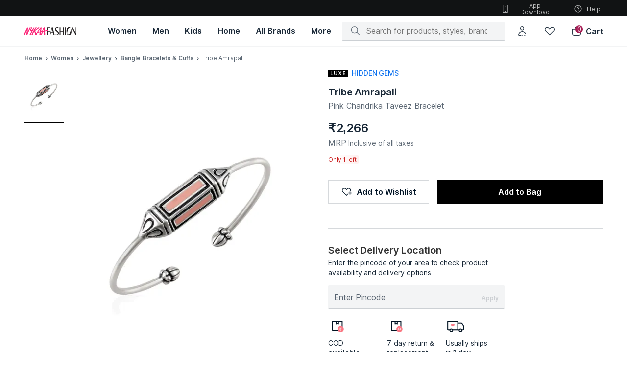

--- FILE ---
content_type: application/javascript
request_url: https://www.nykaafashion.com/2IIoZRcPfncQKhdWfRiBMVM3_VU/1Qimzmi55rkYzk/ATs5MA/fCY8/aBIUZkwB
body_size: 171474
content:
(function(){if(typeof Array.prototype.entries!=='function'){Object.defineProperty(Array.prototype,'entries',{value:function(){var index=0;const array=this;return {next:function(){if(index<array.length){return {value:[index,array[index++]],done:false};}else{return {done:true};}},[Symbol.iterator]:function(){return this;}};},writable:true,configurable:true});}}());(function(){Kf();BUp();zqp();var gJ=function El(dw,Dl){var zX=El;for(dw;dw!=NO;dw){switch(dw){case Rz:{DM(O7,[WT()]);dw=bO;(function(pM,YQ){return DM.apply(this,[UV,arguments]);}(['W','n','ng2n2pjg27DVVVVVV','ngxgppd','xW2g','dgjpx','W2','V','n222','WVgn','g2V','dVV','2','dVVV','d','g','WDjd','WVV','dpVVVVV'],gw));Fx=DM(T2,[['nV27DVVVVVV','W','V','Wgj','p77d7DVVVVVV','p7j2d','ng2n2pjg27DVVVVVV','ngxgppd','xdxxpVjDVVVVVV','x','xxxxxxx','Wg22W2g','pn','7Wg','WVgn','gVnx','dpVV','nV2p','Wpdxn','p','j','d','g','n','7','Wn','W2','gg','dW','dd','dn','W7V','g7','WV','WVVV','W2g','ng2n2pjg2p','dVVV','WVVW','g222','WVVVV','7VV','Wp','pj','gVVV','dVV','Wx','gVWp','222222','WW','dg','xj7','Wd','WVV','W7','xng','WDpj','WDnd','2','gVW','dpVVVVV','WDxW','gDWW','gWpVVVVV','gggg'],CX(CX(GS))]);GO=function RyDIATvRWJ(){kd();HL();function s5(){return VS(`${Zg()[VZ(Wm)]}`,fl(),DV()-fl());}CI();function mL(){this["Wl"]++;this.PY=AO;}var lM;function s2(zr,vd){return zr%vd;}function mM(){Xs=["3DVx6otz$\f>U\be\x40&$R","\v\t\'2V_&[\rL^\bV%O\nv%\"G&","FzkW4\x40 xmZYHE>/M","9QR.Dv\':E*\x3fh2Y\feR\bXS\x07W,Dx"];}var q2;function g5(){this["G9"]^=this["p9"];this.PY=pT;}function pz(){UZ=["S","f~q\x3f]+oo#[3nge\x3fSb6f+p2J$]4","\tO+\x00\t","_[U\t[F","v5!U"];}function KU(){this["G9"]=(this["G9"]&0xffff)*0xc2b2ae35+(((this["G9"]>>>16)*0xc2b2ae35&0xffff)<<16)&0xffffffff;this.PY=HN;}function Ug(){var q=Object['\x63\x72\x65\x61\x74\x65']({});Ug=function(){return q;};return q;}return bM.call(this,hj);var zZ;function CI(){wX=NM+D*Y2,Md=Gm+lR*Y2,j6=kr+lR*Y2,Zj=Em+Y2,qr=Gm+kr*Y2,rm=bd+bd*Y2,VR=D+lR*Y2,R6=tM+kr*Y2,Jj=Em+lR*Y2,WH=X6+Y2,Pg=bd+kr*Y2,hZ=Gm+D*Y2,HB=lR+bd*Y2+NM*Y2*Y2+Y2*Y2*Y2,g6=NM+bd*Y2+D*Y2*Y2+tM*Y2*Y2*Y2+kr*Y2*Y2*Y2*Y2,Ir=lR+lR*Y2,PM=tM+bd*Y2,qJ=tM+lR*Y2,Ng=X6+lR*Y2,xR=tM+D*Y2,DR=D+bd*Y2,SR=kr+bd*Y2,Yj=Em+D*Y2,C6=D+kr*Y2,Z2=hj+tM*Y2,QJ=X6+kr*Y2,Dg=bd+lR*Y2,KR=hj+bd*Y2,Yd=NM+lR*Y2,dg=hj+D*Y2,JX=lR+bd*Y2,hm=D+D*Y2,FM=hj+lR*Y2,O2=D+Y2,Kz=kr+Y2,Lr=NM+kr*Y2,Nr=lR+Y2,bg=kr+kr*Y2,vs=X6+D*Y2,pg=tM+Y2,Ig=lR+D*Y2,Mz=kr+D*Y2,bX=Gm+bd*Y2,f7=Em+kr*Y2,A2=X6+bd*Y2,DM=NM+tM*Y2,rH=bd+Y2,TX=tM+D*Y2+kr*Y2*Y2+kr*Y2*Y2*Y2+tM*Y2*Y2*Y2*Y2,Is=tM+X6*Y2+bd*Y2*Y2+kr*Y2*Y2*Y2+kr*Y2*Y2*Y2*Y2,Rd=kr+D*Y2+kr*Y2*Y2+kr*Y2*Y2*Y2+tM*Y2*Y2*Y2*Y2,XJ=Em+bd*Y2,km=Gm+Y2;}function A6(){if([10,13,32].includes(this["WW"]))this.PY=mL;else this.PY=NV;}function tB(){return fd.apply(this,[wX,arguments]);}var vj;function Dd(){return mR.apply(this,[X6,arguments]);}function B(rr,gB){return rr!=gB;}function FR(){return ms.apply(this,[Yd,arguments]);}var nj;function P(Gz){return fB()[Gz];}var xj;function SX(GJ,K){return GJ*K;}function Nl(){this["WW"]=this["WW"]<<15|this["WW"]>>>17;this.PY=F5;}function UH(vg,tj){return vg+tj;}function Qs(YR,SH){return YR!==SH;}function XX(s6,VX){var dj=XX;switch(s6){case C6:{xj=function(QH){return XX.apply(this,[Nr,arguments]);};BH(Mj(R),Wm);}break;case JX:{var c=VX[NM];var LZ=VX[hj];var wg=VX[bd];var KB=VX[D];var DJ=UH([],[]);var Od=s2(UH(c,Tr()),WM);var Mg=Wr[wg];for(var Tz=Wm;k6(Tz,Mg.length);Tz++){var nB=Es(Mg,Tz);var Ks=Es(x2.Q6,Od++);DJ+=XX(Md,[jB(b7(gz(nB),Ks),b7(gz(Ks),nB))]);}return DJ;}break;case XJ:{var nr=VX[NM];NH(nr[Wm]);for(var bs=Wm;k6(bs,nr.length);++bs){Zg()[nr[bs]]=function(){var xJ=nr[bs];return function(Fd,jj,m7){var gg=cs.apply(null,[Fd,Hm,m7]);Zg()[xJ]=function(){return gg;};return gg;};}();}}break;case Nr:{var gJ=VX[NM];BH.cm=Jz(Ig,[gJ]);while(k6(BH.cm.length,Uj))BH.cm+=BH.cm;}break;case Md:{var NR=VX[NM];if(YX(NR,Rd)){return XM[lM[Bg]][lM[FH]](NR);}else{NR-=TX;return XM[lM[Bg]][lM[FH]][lM[Wm]](null,[UH(tZ(NR,Z6),Is),UH(s2(NR,HB),g6)]);}}break;case DM:{var vH=VX[NM];var Gr=VX[hj];var mH=VX[bd];var sJ=VX[D];var W=UH([],[]);var IM=s2(UH(vH,Tr()),AJ);var zX=Xs[mH];var Az=Wm;while(k6(Az,zX.length)){var N6=Es(zX,Az);var Kg=Es(Dj.dM,IM++);W+=XX(Md,[b7(jB(gz(N6),gz(Kg)),jB(N6,Kg))]);Az++;}return W;}break;case X6:{FH=+ ! ![];Bg=FH+FH;WR=FH+Bg;Wm=+[];ws=WR+FH;bB=WR+Bg;Z6=ws*Bg+bB-WR;IR=ws*FH+Bg;Kr=ws+Z6*WR-IR+bB;WJ=Bg-FH+WR+bB;g7=Bg*FH*bB-IR+WR;bH=bB+g7-ws;P7=WR*Kr-WJ*g7+bH;fM=WJ+ws-IR+bB+Kr;CR=Kr*WJ-Z6;Q2=Bg*FH*WJ;Km=WJ-bH+Kr*WR;X7=Bg+WR*Km-bB-FH;AJ=WR+IR+bB+Z6+Bg;f6=Z6+ws+IR*WJ+FH;WX=bH*FH*WJ-WR-g7;V6=WR*Km-IR+Z6-WJ;Hm=bH+IR*Bg*g7-Z6;WM=FH*ws*g7-WR*Bg;HZ=g7+Kr-IR+ws+bH;l=bH+WR*Z6*WJ-g7;l6=Z6+bH*IR-g7-WJ;LH=FH+g7-WJ+WR*Kr;hr=Z6*ws-WJ-FH-bB;S2=WR+Bg-Z6+ws*g7;Uj=Z6*bB+Kr-IR+Bg;R=Kr*bH-IR+g7*bB;ZH=Kr*Bg+Km+bH*WJ;AM=WJ+WR-bH+Kr;Tg=Km+Kr-FH-Bg+IR;Vm=Km+Kr*Z6+IR+g7;G6=Kr+Bg-bB+Km*ws;G=g7*IR+Bg+WR*bB;dd=bH*Kr+FH-IR+Z6;pH=bH+WR*Z6+Km+Bg;Ej=bB+Z6*g7+ws+IR;rR=bB-WR-FH+Km*ws;Gs=Z6+Km*ws-bB;sd=IR*Km+Bg+Kr+g7;qR=Km*ws+Kr-bH;pR=Kr*ws-Bg*g7-Z6;F7=WJ*g7+IR*Km+Z6;Kd=WJ+WR*IR-bH;Mm=Z6+ws+IR*bH-WJ;fz=bH*WJ+Kr*WR+ws;c6=WR*FH*Bg*bH+Kr;L6=FH+IR+WJ-Bg+Kr;n=Km*ws;I7=Z6+bH-FH-IR+WJ;DH=ws-Km+Kr*FH*g7;p6=WJ+IR-WR+bB+Z6;v=Kr+IR*ws*bB-bH;CH=ws+g7+Z6+IR+WR;lr=bB+WR*IR*ws+Z6;FX=bH*FH*ws-Z6-WJ;Ps=Bg*bH*g7+WR*IR;r6=FH+WJ+IR+g7+bH;dB=g7*Kr+Bg*WJ+bB;mj=Bg*FH*Km-g7;qZ=Km-ws+g7*FH*WJ;z=ws*bH+g7-bB;BJ=bB*Bg-WJ+IR*g7;n6=ws-Z6+Bg*Kr+bH;pZ=IR-Bg+bH*WJ+FH;M=ws*Kr-WR+Km;cj=g7*FH*Z6-ws+Kr;KJ=Km-Bg*IR-WR+Kr;Cd=IR*ws*bB*FH;bJ=Bg*Kr+IR+bH*g7;JM=bH+g7+Km+Kr-Z6;cz=Bg+FH+bB-WR+Km;xd=Kr*Bg*FH-bH;BZ=bB-WJ+bH-WR+Km;xr=ws-WR+Kr+WJ+Km;t2=Km-Kr+bH*Bg*bB;Z7=FH*WR*Z6*IR-bH;w2=WR+WJ-bH+ws+Kr;g2=Kr*IR-Z6-Bg*bB;E=ws+Km-Bg+bH*Z6;vr=bH*ws+IR*WR;ZZ=IR-WR+bB+ws+WJ;j=IR*bH+WR-ws*Z6;td=Bg*IR+bB*ws*WJ;sj=bB*Kr+Z6*WR;ZM=WJ*Kr-g7+bH-Km;SM=FH+IR*Kr+ws*Bg;sz=g7*Kr+FH-Bg*bB;c7=Kr*g7-ws-FH+bH;X2=Km+FH+ws*Kr+WR;M7=g7+Km+bH+ws*Kr;kg=Km*WR-Z6*IR+bH;vZ=bH*bB*IR+Z6;mZ=bH+WJ-bB*FH+Bg;Xz=IR*WJ+FH+bH;MM=Kr+Z6*ws*bH+g7;nH=bH-WR-ws+WJ+g7;sR=ws-WR+Kr*bH-WJ;cR=Bg-ws*bH+IR*WJ;GH=bH+WR+Z6+ws-WJ;CX=ws*g7+Kr+IR*bB;Lj=FH+WJ+bB*bH*Bg;c2=WJ+ws+bB-bH+Bg;Fz=IR*g7-bH-Z6+bB;qd=Z6+g7*FH-ws+Bg;}break;case vs:{var CJ=VX[NM];Dj=function(OR,mg,VB,OX){return XX.apply(this,[DM,arguments]);};return Rm(CJ);}break;case A2:{var gr=VX[NM];x2=function(xz,gH,Nm,FZ){return XX.apply(this,[JX,arguments]);};return UB(gr);}break;case Dg:{var vB=VX[NM];VJ(vB[Wm]);for(var pr=Wm;k6(pr,vB.length);++pr){Ug()[vB[pr]]=function(){var hM=vB[pr];return function(VM,Jm,C){var md=q7(f6,Jm,C);Ug()[hM]=function(){return md;};return md;};}();}}break;}}var RZ;var Nd;function HV(){this["p9"]++;this.PY=mL;}function VH(HR){return fB()[HR];}function Vz(){return mR.apply(this,[NM,arguments]);}var sg;function K5(a,b){return a.charCodeAt(b);}var QZ;function cr(){return mR.apply(this,[A2,arguments]);}function Sr(Am,rs){return Am===rs;}function VS(a,b,c){return a.substr(b,c);}function Mj(NZ){return -NZ;}function pX(){return fd.apply(this,[O2,arguments]);}function Pd(){return bM.apply(this,[f7,arguments]);}function xs(pJ,Nz){var Id=xs;switch(pJ){case vs:{var rz=Nz[NM];var jJ=Nz[hj];var fJ=UZ[FH];var NX=UH([],[]);var B2=UZ[jJ];var Wz=gM(B2.length,FH);if(OB(Wz,Wm)){do{var J7=s2(UH(UH(Wz,rz),Tr()),fJ.length);var gj=Es(B2,Wz);var ZB=Es(fJ,J7);NX+=XX(Md,[jB(b7(gz(gj),ZB),b7(gz(ZB),gj))]);Wz--;}while(OB(Wz,Wm));}return Ds(KR,[NX]);}break;case DR:{var Rz=Nz[NM];var Uz=UH([],[]);for(var ks=gM(Rz.length,FH);OB(ks,Wm);ks--){Uz+=Rz[ks];}return Uz;}break;case Jj:{var IX=Nz[NM];q7.sZ=xs(DR,[IX]);while(k6(q7.sZ.length,P7))q7.sZ+=q7.sZ;}break;case QJ:{VJ=function(Qj){return xs.apply(this,[Jj,arguments]);};q7(fM,Mj(CR),WR);}break;case Y2:{var I=Nz[NM];var HJ=UH([],[]);for(var MZ=gM(I.length,FH);OB(MZ,Wm);MZ--){HJ+=I[MZ];}return HJ;}break;case Yd:{var IZ=Nz[NM];KM.dR=xs(Y2,[IZ]);while(k6(KM.dR.length,Q2))KM.dR+=KM.dR;}break;case hZ:{RZ=function(I6){return xs.apply(this,[Yd,arguments]);};KM.call(null,Mj(X7),WR);}break;case tM:{var GR=Nz[NM];var wB=UH([],[]);var hd=gM(GR.length,FH);while(OB(hd,Wm)){wB+=GR[hd];hd--;}return wB;}break;case bd:{var S=Nz[NM];x2.Q6=xs(tM,[S]);while(k6(x2.Q6.length,P7))x2.Q6+=x2.Q6;}break;case Lr:{UB=function(Hd){return xs.apply(this,[bd,arguments]);};cZ(f7,[Mj(X7),lZ(lZ([])),FH,AJ]);}break;}}var XM;function ms(p,Yr){var jg=ms;switch(p){case qr:{var fZ=Yr[NM];fZ[fZ[DH](c7)]=function(){this[fz].push(this[g2]());};fd(wX,[fZ]);}break;case Ig:{var Lg=Yr[NM];Lg[Lg[DH](X2)]=function(){this[fz].push(this[v]()&&this[v]());};ms(qr,[Lg]);}break;case Ng:{var fm=Yr[NM];fm[fm[DH](M7)]=function(){var Js=[];var M6=this[dB]();while(M6--){switch(this[fz].pop()){case Wm:Js.push(this[v]());break;case FH:var Qz=this[v]();for(var Rs of Qz){Js.push(Rs);}break;}}this[fz].push(this[AM](Js));};ms(Ig,[fm]);}break;case rH:{var Sz=Yr[NM];Sz[Sz[DH](kg)]=function(){var U=this[dB]();var F=Sz[mj]();if(lZ(this[v](U))){this[qZ](q2.j,F);}};ms(Ng,[Sz]);}break;case Yd:{var hJ=Yr[NM];hJ[hJ[DH](vZ)]=function(){this[fz].push(JH(this[v](),this[v]()));};ms(rH,[hJ]);}break;case O2:{var h2=Yr[NM];h2[h2[DH](Wm)]=function(){this[fz].push(wR(this[v](),this[v]()));};ms(Yd,[h2]);}break;case PM:{var d7=Yr[NM];d7[d7[DH](Bg)]=function(){this[fz].push(OB(this[v](),this[v]()));};ms(O2,[d7]);}break;case VR:{var cB=Yr[NM];cB[cB[DH](j)]=function(){this[fz].push(this[dB]());};ms(PM,[cB]);}break;case R6:{var bz=Yr[NM];bz[bz[DH](mZ)]=function(){var dH=this[fz].pop();var Fm=this[dB]();if(B(typeof dH,Ug()[YZ(Bg)].apply(null,[Xz,Mj(LH),bB]))){throw PB()[O6(IR)].apply(null,[MM,Bg]);}if(CZ(Fm,FH)){dH.w++;return;}this[fz].push(new Proxy(dH,{get(sH,KZ,TJ){if(Fm){return ++sH.w;}return sH.w++;}}));};ms(VR,[bz]);}break;case DR:{var Gd=Yr[NM];Gd[Gd[DH](nH)]=function(){this[fz].push(Qs(this[v](),this[v]()));};ms(R6,[Gd]);}break;}}function dl(a){return a.length;}function Vc(){return VS(`${Zg()[VZ(Wm)]}`,DV()+1);}function fB(){var N7=['E7','Qd','C7','SB','DZ','R7','kz'];fB=function(){return N7;};return N7;}function B6(){return MJ.apply(this,[Ir,arguments]);}function p2(){return bM.apply(this,[hm,arguments]);}function DV(){return wN(`${Zg()[VZ(Wm)]}`,";",HG());}function Er(){return ms.apply(this,[PM,arguments]);}function sr(){return XX.apply(this,[Dg,arguments]);}function Vj(){return MJ.apply(this,[pg,arguments]);}function Ns(){return mR.apply(this,[WH,arguments]);}function wd(){return LX.apply(this,[bd,arguments]);}var Wr;function Zg(){var qg={};Zg=function(){return qg;};return qg;}var VJ;function h6(){return ms.apply(this,[rH,arguments]);}function PB(){var EZ=Object['\x63\x72\x65\x61\x74\x65']({});PB=function(){return EZ;};return EZ;}function Fg(){return mR.apply(this,[tM,arguments]);}function T6(){var Zs={};T6=function(){return Zs;};return Zs;}function kJ(){return Ds.apply(this,[km,arguments]);}function wI(){this["XW"]=(this["G9"]&0xffff)*5+(((this["G9"]>>>16)*5&0xffff)<<16)&0xffffffff;this.PY=SU;}function hs(){return fd.apply(this,[rH,arguments]);}function Ds(PH,P6){var ZJ=Ds;switch(PH){case km:{var t7=P6[NM];UB(t7[Wm]);var cX=Wm;while(k6(cX,t7.length)){Eg()[t7[cX]]=function(){var RX=t7[cX];return function(r7,BR,d2,Sj){var Aj=x2.call(null,r7,lZ(lZ(FH)),d2,Z6);Eg()[RX]=function(){return Aj;};return Aj;};}();++cX;}}break;case Pg:{var tm=P6[NM];var s=P6[hj];var qj=P6[bd];var fs=P6[D];var rd=Xs[Bg];var gX=UH([],[]);var Q7=Xs[qj];var qz=gM(Q7.length,FH);if(OB(qz,Wm)){do{var pm=s2(UH(UH(qz,tm),Tr()),rd.length);var rM=Es(Q7,qz);var WZ=Es(rd,pm);gX+=XX(Md,[b7(jB(gz(rM),gz(WZ)),jB(rM,WZ))]);qz--;}while(OB(qz,Wm));}return XX(vs,[gX]);}break;case VR:{var Qr=P6[NM];var BB=P6[hj];var gZ=UH([],[]);var lH=s2(UH(Qr,Tr()),hr);var Pz=sg[BB];var t=Wm;if(k6(t,Pz.length)){do{var Oz=Es(Pz,t);var Xd=Es(BH.cm,lH++);gZ+=XX(Md,[jB(b7(gz(Oz),Xd),b7(gz(Xd),Oz))]);t++;}while(k6(t,Pz.length));}return gZ;}break;case Zj:{var lz=P6[NM];BH=function(zm,GX){return Ds.apply(this,[VR,arguments]);};return xj(lz);}break;case Kz:{var Xr=P6[NM];RZ(Xr[Wm]);for(var EX=Wm;k6(EX,Xr.length);++EX){L7()[Xr[EX]]=function(){var As=Xr[EX];return function(SZ,sX){var Bm=KM(SZ,sX);L7()[As]=function(){return Bm;};return Bm;};}();}}break;case qJ:{var Fr=P6[NM];var V=P6[hj];var S7=UH([],[]);var gd=s2(UH(Fr,Tr()),WJ);var Ag=UZ[V];for(var Zd=Wm;k6(Zd,Ag.length);Zd++){var rZ=Es(Ag,Zd);var x6=Es(KM.dR,gd++);S7+=XX(Md,[jB(b7(gz(rZ),x6),b7(gz(x6),rZ))]);}return S7;}break;case KR:{var pM=P6[NM];KM=function(Qm,qX){return Ds.apply(this,[qJ,arguments]);};return RZ(pM);}break;case DR:{var U2=P6[NM];var tX=P6[hj];var jR=P6[bd];var GM=UH([],[]);var dJ=s2(UH(U2,Tr()),S2);var LJ=fX[jR];for(var zM=Wm;k6(zM,LJ.length);zM++){var ld=Es(LJ,zM);var QX=Es(cs.GB,dJ++);GM+=XX(Md,[b7(jB(gz(ld),gz(QX)),jB(ld,QX))]);}return GM;}break;case dg:{var RR=P6[NM];cs=function(RB,vM,CB){return Ds.apply(this,[DR,arguments]);};return NH(RR);}break;case wX:{var Y7=P6[NM];var UJ=P6[hj];var XZ=Eg()[VH(Wm)](Gs,WX,Wm,WX);for(var XH=Wm;k6(XH,Y7[L7()[P(FH)](sd,Bg)]);XH=UH(XH,FH)){var lj=Y7[Zg()[VZ(Bg)](qR,lZ(lZ([])),bB)](XH);var IB=UJ[lj];XZ+=IB;}return XZ;}break;}}function v7(){return mR.apply(this,[Kz,arguments]);}function Dj(){return Ds.apply(this,[Pg,arguments]);}function cd(){return ms.apply(this,[qr,arguments]);}function I2(){return ["H","IQqY$o+<.F|[(7O-l$m92HY\\","i","r9b \x07Cn%\"\t\r[5{Q{.","4","LCE\b"];}var UZ;function tR(){return ms.apply(this,[VR,arguments]);}function LX(qm,m6){var TZ=LX;switch(qm){case xR:{var vz=m6[NM];vz[vz[DH](I7)]=function(){this[fz].push(mm(this[v](),this[v]()));};ms(DR,[vz]);}break;case Z2:{var vJ=m6[NM];vJ[vJ[DH](WM)]=function(){this[fz].push(this[JM](undefined));};LX(xR,[vJ]);}break;case D:{var Fj=m6[NM];LX(Z2,[Fj]);}break;case SR:{var kH=m6[NM];var V2=m6[hj];kH[DH]=function(BM){return s2(UH(BM,V2),sR);};LX(D,[kH]);}break;case km:{var A=m6[NM];A[xd]=function(){var vX=this[dB]();while(B(vX,q2.M)){this[vX](this);vX=this[dB]();}};}break;case tM:{var k2=m6[NM];k2[L6]=function(Zr,G7){return {get w(){return Zr[G7];},set w(Xg){Zr[G7]=Xg;}};};LX(km,[k2]);}break;case Ng:{var Wj=m6[NM];Wj[JM]=function(v2){return {get w(){return v2;},set w(O7){v2=O7;}};};LX(tM,[Wj]);}break;case bd:{var m2=m6[NM];m2[AM]=function(RM){return {get w(){return RM;},set w(z6){RM=z6;}};};LX(Ng,[m2]);}break;case Kz:{var UM=m6[NM];UM[g2]=function(){var h7=jB(cH(this[dB](),bH),this[dB]());var F2=Eg()[VH(Wm)](Gs,lZ(lZ([])),Wm,lZ(Wm));for(var JR=Wm;k6(JR,h7);JR++){F2+=String.fromCharCode(this[dB]());}return F2;};LX(bd,[UM]);}break;case rH:{var Jd=m6[NM];Jd[mj]=function(){var MX=jB(jB(jB(cH(this[dB](),cR),cH(this[dB](),GH)),cH(this[dB](),bH)),this[dB]());return MX;};LX(Kz,[Jd]);}break;}}function l2(){return MJ.apply(this,[XJ,arguments]);}function pT(){this["G9"]^=this["G9"]>>>16;this.PY=nl;}function V7(bm,PJ){return bm==PJ;}function rj(){return ms.apply(this,[O2,arguments]);}function IS(){this["WW"]=K5(this["IT"],this["Wl"]);this.PY=A6;}function Nj(){return LX.apply(this,[xR,arguments]);}var Vg;function jB(wj,E2){return wj|E2;}function XB(){return bM.apply(this,[bX,arguments]);}var FH,Bg,WR,Wm,ws,bB,Z6,IR,Kr,WJ,g7,bH,P7,fM,CR,Q2,Km,X7,AJ,f6,WX,V6,Hm,WM,HZ,l,l6,LH,hr,S2,Uj,R,ZH,AM,Tg,Vm,G6,G,dd,pH,Ej,rR,Gs,sd,qR,pR,F7,Kd,Mm,fz,c6,L6,n,I7,DH,p6,v,CH,lr,FX,Ps,r6,dB,mj,qZ,z,BJ,n6,pZ,M,cj,KJ,Cd,bJ,JM,cz,xd,BZ,xr,t2,Z7,w2,g2,E,vr,ZZ,j,td,sj,ZM,SM,sz,c7,X2,M7,kg,vZ,mZ,Xz,MM,nH,sR,cR,GH,CX,Lj,c2,Fz,qd;function VZ(gR){return fB()[gR];}function dr(){return fd.apply(this,[Zj,arguments]);}var fX;var bd,kr,NM,Em,Gm,Y2,D,X6,hj,tM,lR;function cZ(vm,K6){var HM=cZ;switch(vm){case Mz:{var nJ={'\x33':Zg()[VZ(Wm)].call(null,Mj(ZH),AM,Wm),'\x50':Ug()[YZ(Wm)](WJ,Mj(Tg),Wm),'\x55':PB()[O6(Wm)](Vm,bB),'\x62':PB()[O6(FH)](CR,g7),'\x63':Zg()[VZ(FH)](G6,G,FH),'\x70':L7()[P(Wm)](dd,Wm),'\x71':PB()[O6(Bg)](pH,WR),'\x73':Ug()[YZ(FH)](Ej,rR,Bg),'\x78':PB()[O6(WR)].apply(null,[Mj(R),bH])};return function(ls){return Ds(wX,[ls,nJ]);};}break;case kr:{var Qg=K6[NM];xj(Qg[Wm]);var ZX=Wm;if(k6(ZX,Qg.length)){do{PB()[Qg[ZX]]=function(){var jM=Qg[ZX];return function(rX,xX){var fH=BH(rX,xX);PB()[jM]=function(){return fH;};return fH;};}();++ZX;}while(k6(ZX,Qg.length));}}break;case SR:{var wZ=K6[NM];var Pj=K6[hj];var v6=[];var l7=cZ(Mz,[]);var N2=Pj?XM[L7()[P(Bg)].apply(null,[Wm,ws])]:XM[PB()[O6(ws)](pR,FH)];for(var pj=Wm;k6(pj,wZ[L7()[P(FH)](sd,Bg)]);pj=UH(pj,FH)){v6[Zg()[VZ(WR)](F7,Kd,WR)](N2(l7(wZ[pj])));}return v6;}break;case hj:{var cM=K6[NM];var Mr=K6[hj];var dz=K6[bd];var kM=UH([],[]);var d=s2(UH(Mr,Tr()),WM);var lg=k[dz];var Ur=Wm;if(k6(Ur,lg.length)){do{var xH=Es(lg,Ur);var Gj=Es(q7.sZ,d++);kM+=XX(Md,[b7(gz(b7(xH,Gj)),jB(xH,Gj))]);Ur++;}while(k6(Ur,lg.length));}return kM;}break;case Gm:{var Cg=K6[NM];q7=function(ss,OZ,Ij){return cZ.apply(this,[hj,arguments]);};return VJ(Cg);}break;case f7:{var Og=K6[NM];var tr=K6[hj];var zJ=K6[bd];var Um=K6[D];var jX=Wr[Bg];var j2=UH([],[]);var mB=Wr[zJ];var Sm=gM(mB.length,FH);while(OB(Sm,Wm)){var TB=s2(UH(UH(Sm,Og),Tr()),jX.length);var rJ=Es(mB,Sm);var Ss=Es(jX,TB);j2+=XX(Md,[jB(b7(gz(rJ),Ss),b7(gz(Ss),rJ))]);Sm--;}return XX(A2,[j2]);}break;case tM:{var nd=K6[NM];Rm(nd[Wm]);var Hr=Wm;while(k6(Hr,nd.length)){T6()[nd[Hr]]=function(){var AX=nd[Hr];return function(FB,x,YM,sB){var jH=Dj(FB,lZ(Wm),YM,Mm);T6()[AX]=function(){return jH;};return jH;};}();++Hr;}}break;}}function gz(MB){return ~MB;}function NJ(){return LX.apply(this,[Ng,arguments]);}function nl(){this["G9"]=(this["G9"]&0xffff)*0x85ebca6b+(((this["G9"]>>>16)*0x85ebca6b&0xffff)<<16)&0xffffffff;this.PY=kh;}function L7(){var QB=function(){};L7=function(){return QB;};return QB;}function Dr(){return ms.apply(this,[DR,arguments]);}function HN(){this["G9"]^=this["G9"]>>>16;this.PY=DY;}function h(){return ms.apply(this,[R6,arguments]);}var DX;function bM(Z,Xj){var nZ=bM;switch(Z){case hj:{KM=function(H2,nm){return xs.apply(this,[vs,arguments]);};VJ=function(){return xs.apply(this,[QJ,arguments]);};RZ=function(){return xs.apply(this,[hZ,arguments]);};UB=function(){return xs.apply(this,[Lr,arguments]);};nj=function(CM){this[fz]=[CM[c6].w];};QZ=function(ds,BX){return bM.apply(this,[Ng,arguments]);};zZ=function(J6,jZ){return bM.apply(this,[C6,arguments]);};H6=function(){this[fz][this[fz].length]={};};b2=function(){this[fz].pop();};QM=function(){return [...this[fz]];};Vg=function(Rj){return bM.apply(this,[j6,arguments]);};z7=function(){this[fz]=[];};Rm=function(){return Jz.apply(this,[Yj,arguments]);};cs=function(DB,Iz,OJ){return Jz.apply(this,[Ng,arguments]);};NH=function(){return Jz.apply(this,[qr,arguments]);};BH=function(SJ,PX){return Jz.apply(this,[qJ,arguments]);};q7=function(GZ,PZ,w7){return Jz.apply(this,[DM,arguments]);};xj=function(){return XX.apply(this,[C6,arguments]);};hR=function(L,F6,d6){return bM.apply(this,[pg,arguments]);};XX(X6,[]);lM=XR();k=I2();XX.call(this,Dg,[fB()]);pz();Ds.call(this,Kz,[fB()]);sg=Vs();cZ.call(this,kr,[fB()]);nX();Ds.call(this,km,[fB()]);fX=IH();XX.call(this,XJ,[fB()]);mM();cZ.call(this,tM,[fB()]);DX=cZ(SR,[['3bU','xp','3Pq','3cppscccccc','3cpqscccccc'],lZ([])]);q2={j:DX[Wm],V:DX[FH],M:DX[Bg]};;vj=class vj {constructor(){this[S2]=[];this[BZ]=[];this[fz]=[];this[cz]=Wm;MJ(pg,[this]);this[Ug()[YZ(WR)](r6,Mj(S2),ws)]=hR;}};return vj;}break;case Ng:{var ds=Xj[NM];var BX=Xj[hj];return this[fz][gM(this[fz].length,FH)][ds]=BX;}break;case C6:{var J6=Xj[NM];var jZ=Xj[hj];for(var vR of [...this[fz]].reverse()){if(mm(J6,vR)){return jZ[L6](vR,J6);}}throw T6()[Ws(Wm)](n,I7,WR,c6);}break;case j6:{var Rj=Xj[NM];if(Sr(this[fz].length,Wm))this[fz]=Object.assign(this[fz],Rj);}break;case pg:{var L=Xj[NM];var F6=Xj[hj];var d6=Xj[bd];this[BZ]=this[qd](F6,d6);this[c6]=this[JM](L);this[M]=new nj(this);this[qZ](q2.j,Wm);try{while(k6(this[S2][q2.j],this[BZ].length)){var B7=this[dB]();this[B7](this);}}catch(Pr){}}break;case hm:{var Bz=Xj[NM];Bz[Bz[DH](p6)]=function(){this[fz].push(gM(this[v](),this[v]()));};}break;case bX:{var r2=Xj[NM];r2[r2[DH](CH)]=function(){var Vr=[];var Hg=this[fz].pop();var f=gM(this[fz].length,FH);for(var KX=Wm;k6(KX,Hg);++KX){Vr.push(this[lr](this[fz][f--]));}this[FX](PB()[O6(bB)](Ps,IR),Vr);};bM(hm,[r2]);}break;case Nr:{var ps=Xj[NM];ps[ps[DH](r6)]=function(){var EH=this[dB]();var Hs=ps[mj]();if(this[v](EH)){this[qZ](q2.j,Hs);}};bM(bX,[ps]);}break;case rH:{var lX=Xj[NM];lX[lX[DH](z)]=function(){this[fz].push(SX(Mj(FH),this[v]()));};bM(Nr,[lX]);}break;case f7:{var pd=Xj[NM];pd[pd[DH](l6)]=function(){this[fz].push(SX(this[v](),this[v]()));};bM(rH,[pd]);}break;}}function Es(JJ,Cj){return JJ[lM[WR]](Cj);}function MJ(A7,HX){var Jr=MJ;switch(A7){case A2:{var RJ=HX[NM];RJ[LH]=function(){var tJ=Eg()[VH(Wm)].apply(null,[Gs,FH,Wm,CX]);for(let Ad=Wm;k6(Ad,bH);++Ad){tJ+=this[dB]().toString(Bg).padStart(bH,Zg()[VZ(FH)](G6,Lj,FH));}var xB=parseInt(tJ.slice(FH,c2),Bg);var sm=tJ.slice(c2);if(V7(xB,Wm)){if(V7(sm.indexOf(Zg()[VZ(Wm)].call(null,Mj(ZH),CH,Wm)),Mj(FH))){return Wm;}else{xB-=DX[WR];sm=UH(Zg()[VZ(FH)].apply(null,[G6,Bg,FH]),sm);}}else{xB-=DX[ws];sm=UH(Zg()[VZ(Wm)].call(null,Mj(ZH),Fz,Wm),sm);}var X=Wm;var HH=FH;for(let lm of sm){X+=SX(HH,parseInt(lm));HH/=Bg;}return SX(X,Math.pow(Bg,xB));};LX(rH,[RJ]);}break;case Kz:{var wJ=HX[NM];wJ[qd]=function(zd,nR){var D2=atob(zd);var bj=Wm;var Ym=[];var k7=Wm;for(var m=Wm;k6(m,D2.length);m++){Ym[k7]=D2.charCodeAt(m);bj=wR(bj,Ym[k7++]);}LX(SR,[this,s2(UH(bj,nR),sR)]);return Ym;};MJ(A2,[wJ]);}break;case j6:{var br=HX[NM];br[dB]=function(){return this[BZ][this[S2][q2.j]++];};MJ(Kz,[br]);}break;case XJ:{var Lz=HX[NM];Lz[v]=function(z2){return this[lr](z2?this[fz][gM(this[fz][L7()[P(FH)](sd,Bg)],FH)]:this[fz].pop());};MJ(j6,[Lz]);}break;case rm:{var r=HX[NM];r[lr]=function(W7){return V7(typeof W7,Ug()[YZ(Bg)].apply(null,[hr,Mj(LH),bB]))?W7.w:W7;};MJ(XJ,[r]);}break;case Ir:{var OM=HX[NM];OM[w2]=function(xg){return zZ.call(this[M],xg,this);};MJ(rm,[OM]);}break;case bX:{var jd=HX[NM];jd[FX]=function(zs,wM,Om){if(V7(typeof zs,Ug()[YZ(Bg)](Kd,Mj(LH),bB))){Om?this[fz].push(zs.w=wM):zs.w=wM;}else{QZ.call(this[M],zs,wM);}};MJ(Ir,[jd]);}break;case pg:{var mX=HX[NM];mX[qZ]=function(Ed,FJ){this[S2][Ed]=FJ;};mX[c7]=function(OH){return this[S2][OH];};MJ(bX,[mX]);}break;}}function HL(){D=+ ! +[]+! +[]+! +[],Gm=+ ! +[]+! +[]+! +[]+! +[]+! +[]+! +[]+! +[],X6=[+ ! +[]]+[+[]]-+ ! +[],kr=+ ! +[]+! +[]+! +[]+! +[]+! +[],Y2=[+ ! +[]]+[+[]]-[],NM=+[],Em=[+ ! +[]]+[+[]]-+ ! +[]-+ ! +[],hj=+ ! +[],lR=! +[]+! +[]+! +[]+! +[],bd=! +[]+! +[],tM=+ ! +[]+! +[]+! +[]+! +[]+! +[]+! +[];}function YX(N,p7){return N<=p7;}function UX(){return LX.apply(this,[SR,arguments]);}function SU(){this["G9"]=(this["XW"]&0xffff)+0x6b64+(((this["XW"]>>>16)+0xe654&0xffff)<<16);this.PY=HV;}function Ar(){return mR.apply(this,[FM,arguments]);}var cs;var hR;function OB(J2,Yz){return J2>=Yz;}function nX(){Wr=["","\\\".eHu4[\bcgj!*v3","Z[o*bg],R<fm>\"X=ee+*6"];}function w(){return MJ.apply(this,[rm,arguments]);}function b7(cg,WB){return cg&WB;}var b2;function kh(){this["G9"]^=this["G9"]>>>13;this.PY=KU;}function wN(a,b,c){return a.indexOf(b,c);}function kZ(){return LX.apply(this,[km,arguments]);}function f2(Os){this[fz]=Object.assign(this[fz],Os);}function Vs(){return [" jFu%r\x3f\"Z-R\t\vm ","; U!Y*)Y","H\tY,,\r\n&)/X\x3f/LN$8.\"TF,\'CF*!{-\n-_G\x07/-J9&O\t","v","SIZmE^H^!p*%5x]^Ep|hh0hWoHM6e","R","!/H>7H\v","H",""];}function IH(){return ["m","y","gu\\h<uD: ;\x00\n\x00mi%Aih","!",")>N${6eW6UVQA_>o<HM [fp5.u~","W\x070E="];}function YI(){return jp()+Vc()+typeof XM[Zg()[VZ(Wm)].name];}function mm(O,jz){return O in jz;}function Eg(){var LR=Object['\x63\x72\x65\x61\x74\x65']({});Eg=function(){return LR;};return LR;}function qh(){this["G9"]^=this["WW"];this.PY=Up;}function fd(Ez,hB){var LM=fd;switch(Ez){case Lr:{var Tm=hB[NM];Tm[Tm[DH](t2)]=function(){this[fz].push(tZ(this[v](),this[v]()));};mR(X6,[Tm]);}break;case WH:{var bR=hB[NM];bR[bR[DH](Z7)]=function(){this[fz].push(this[w2](this[g2]()));};fd(Lr,[bR]);}break;case Yj:{var P2=hB[NM];P2[P2[DH](g2)]=function(){this[fz].push(UH(this[v](),this[v]()));};fd(WH,[P2]);}break;case XJ:{var J=hB[NM];J[J[DH](E)]=function(){var Lm=this[dB]();var xM=this[dB]();var YH=this[dB]();var wz=this[v]();var Fs=[];for(var Cm=Wm;k6(Cm,YH);++Cm){switch(this[fz].pop()){case Wm:Fs.push(this[v]());break;case FH:var KH=this[v]();for(var dX of KH.reverse()){Fs.push(dX);}break;default:throw new Error(T6()[Ws(FH)](vr,ZZ,FH,j));}}var rg=wz.apply(this[c6].w,Fs.reverse());Lm&&this[fz].push(this[JM](rg));};fd(Yj,[J]);}break;case O2:{var hz=hB[NM];hz[hz[DH](td)]=function(){this[fz].push(this[LH]());};fd(XJ,[hz]);}break;case R6:{var AZ=hB[NM];AZ[AZ[DH](mj)]=function(){this[fz].push(jB(this[v](),this[v]()));};fd(O2,[AZ]);}break;case rH:{var lJ=hB[NM];lJ[lJ[DH](sj)]=function(){this[fz].push(cH(this[v](),this[v]()));};fd(R6,[lJ]);}break;case Pg:{var g=hB[NM];g[g[DH](ZM)]=function(){this[FX](this[fz].pop(),this[v](),this[dB]());};fd(rH,[g]);}break;case Zj:{var Y6=hB[NM];Y6[Y6[DH](SM)]=function(){this[fz].push(k6(this[v](),this[v]()));};fd(Pg,[Y6]);}break;case wX:{var x7=hB[NM];x7[x7[DH](sz)]=function(){var Vd=this[dB]();var tz=this[fz].pop();var Pm=this[fz].pop();var G2=this[fz].pop();var Sd=this[S2][q2.j];this[qZ](q2.j,tz);try{this[xd]();}catch(gs){this[fz].push(this[JM](gs));this[qZ](q2.j,Pm);this[xd]();}finally{this[qZ](q2.j,G2);this[xd]();this[qZ](q2.j,Sd);}};fd(Zj,[x7]);}break;}}function kd(){Nd=new Object();Wm=0;Zg()[VZ(Wm)]=RyDIATvRWJ;if(typeof window!=='undefined'){XM=window;}else if(typeof global!=='undefined'){XM=global;}else{XM=this;}}function jr(){return mR.apply(this,[pg,arguments]);}function Tr(){var Zn;Zn=s5()-Rc();return Tr=function(){return Zn;},Zn;}var BH;function AO(){if(this["Wl"]<dl(this["IT"]))this.PY=IS;else this.PY=g5;}function qs(){return bM.apply(this,[rH,arguments]);}function Jz(tH,Us){var n7=Jz;switch(tH){case Ir:{var js=Us[NM];var fg=UH([],[]);var rB=gM(js.length,FH);if(OB(rB,Wm)){do{fg+=js[rB];rB--;}while(OB(rB,Wm));}return fg;}break;case hZ:{var ng=Us[NM];Dj.dM=Jz(Ir,[ng]);while(k6(Dj.dM.length,WX))Dj.dM+=Dj.dM;}break;case Yj:{Rm=function(Sg){return Jz.apply(this,[hZ,arguments]);};Ds(Pg,[Mj(V6),Kr,Wm,WJ]);}break;case Ng:{var ts=Us[NM];var Hj=Us[hj];var b=Us[bd];var zg=fX[ws];var hg=UH([],[]);var TM=fX[b];var cJ=gM(TM.length,FH);if(OB(cJ,Wm)){do{var Y=s2(UH(UH(cJ,ts),Tr()),zg.length);var AB=Es(TM,cJ);var s7=Es(zg,Y);hg+=XX(Md,[b7(jB(gz(AB),gz(s7)),jB(AB,s7))]);cJ--;}while(OB(cJ,Wm));}return Ds(dg,[hg]);}break;case R6:{var Dz=Us[NM];var Zm=UH([],[]);var Ls=gM(Dz.length,FH);while(OB(Ls,Wm)){Zm+=Dz[Ls];Ls--;}return Zm;}break;case KR:{var zR=Us[NM];cs.GB=Jz(R6,[zR]);while(k6(cs.GB.length,HZ))cs.GB+=cs.GB;}break;case qr:{NH=function(zH){return Jz.apply(this,[KR,arguments]);};cs(Mj(l),l6,Bg);}break;case qJ:{var R2=Us[NM];var UR=Us[hj];var sM=sg[ws];var H=UH([],[]);var gm=sg[UR];var T=gM(gm.length,FH);if(OB(T,Wm)){do{var Cz=s2(UH(UH(T,R2),Tr()),sM.length);var kX=Es(gm,T);var C2=Es(sM,Cz);H+=XX(Md,[jB(b7(gz(kX),C2),b7(gz(C2),kX))]);T--;}while(OB(T,Wm));}return Ds(Zj,[H]);}break;case DM:{var ns=Us[NM];var mz=Us[hj];var wr=Us[bd];var T2=k[FH];var YJ=UH([],[]);var Cs=k[wr];for(var kR=gM(Cs.length,FH);OB(kR,Wm);kR--){var Kj=s2(UH(UH(kR,mz),Tr()),T2.length);var Rr=Es(Cs,kR);var Wd=Es(T2,Kj);YJ+=XX(Md,[b7(gz(b7(Rr,Wd)),jB(Rr,Wd))]);}return cZ(Gm,[YJ]);}break;case Ig:{var Dm=Us[NM];var Gg=UH([],[]);var S6=gM(Dm.length,FH);if(OB(S6,Wm)){do{Gg+=Dm[S6];S6--;}while(OB(S6,Wm));}return Gg;}break;}}function L2(){return MJ.apply(this,[bX,arguments]);}function lZ(W6){return !W6;}function wH(){return fd.apply(this,[Yj,arguments]);}function Ws(IJ){return fB()[IJ];}function Bs(){return LX.apply(this,[Z2,arguments]);}var NH;function zB(){return fd.apply(this,[Pg,arguments]);}function mr(){return bM.apply(this,[Nr,arguments]);}var z7;function j7(){return LX.apply(this,[Kz,arguments]);}function gM(NB,pB){return NB-pB;}function O6(qB){return fB()[qB];}var Xs;var k;var H6;var QM;function HG(){return wN(`${Zg()[VZ(Wm)]}`,"0x"+"\x35\x62\x32\x39\x34\x34\x64");}function Up(){this["G9"]=this["G9"]<<13|this["G9"]>>>19;this.PY=wI;}function n2(){return MJ.apply(this,[Kz,arguments]);}function k6(AR,K2){return AR<K2;}function NV(){this["WW"]=(this["WW"]&0xffff)*0xcc9e2d51+(((this["WW"]>>>16)*0xcc9e2d51&0xffff)<<16)&0xffffffff;this.PY=Nl;}function F5(){this["WW"]=(this["WW"]&0xffff)*0x1b873593+(((this["WW"]>>>16)*0x1b873593&0xffff)<<16)&0xffffffff;this.PY=qh;}function xW(IT,hN){var F9={IT:IT,G9:hN,p9:0,Wl:0,PY:IS};while(!F9.PY());return F9["G9"]>>>0;}function cH(JB,zz){return JB<<zz;}var UB;var q7;function RH(){return LX.apply(this,[rH,arguments]);}function JH(PR,JZ){return PR/JZ;}function Zz(){return mR.apply(this,[bg,arguments]);}var Rm;function EB(){return mR.apply(this,[Md,arguments]);}function YZ(hH){return fB()[hH];}function x2(){return cZ.apply(this,[f7,arguments]);}0x5b2944d,3173067154;var R6,pg,hZ,A2,wX,Yj,j6,Dg,Md,Is,Pg,hm,bg,Kz,Zj,FM,rm,WH,bX,KR,rH,qJ,VR,O2,Yd,Z2,PM,JX,Nr,QJ,qr,Mz,DR,vs,f7,Lr,Ir,Ig,DM,TX,g6,C6,HB,Ng,XJ,km,Jj,xR,SR,dg,Rd;function Ld(xm,Rg){return xm>>>Rg;}function TR(){return LX.apply(this,[D,arguments]);}function Rc(){return xW(YI(),678470);}function XR(){return ["\x61\x70\x70\x6c\x79","\x66\x72\x6f\x6d\x43\x68\x61\x72\x43\x6f\x64\x65","\x53\x74\x72\x69\x6e\x67","\x63\x68\x61\x72\x43\x6f\x64\x65\x41\x74"];}var KM;function fR(){return fd.apply(this,[WH,arguments]);}function fl(){return HG()+dl("\x35\x62\x32\x39\x34\x34\x64")+3;}function EM(){return LX.apply(this,[tM,arguments]);}function mR(TH,kj){var ZR=mR;switch(TH){case pg:{var W2=kj[NM];W2[W2[DH](BJ)]=function(){this[qZ](q2.j,this[mj]());};bM(f7,[W2]);}break;case FM:{var fr=kj[NM];fr[fr[DH](n6)]=function(){this[fz].push(Ld(this[v](),this[v]()));};mR(pg,[fr]);}break;case bg:{var qM=kj[NM];qM[qM[DH](pZ)]=function(){b2.call(this[M]);};mR(FM,[qM]);}break;case WH:{var T7=kj[NM];T7[T7[DH](Ej)]=function(){var D7=this[dB]();var YB=this[v]();var Cr=this[v]();var Im=this[L6](Cr,YB);if(lZ(D7)){var MH=this;var dZ={get(bZ){MH[c6]=bZ;return Cr;}};this[c6]=new Proxy(this[c6],dZ);}this[fz].push(Im);};mR(bg,[T7]);}break;case tM:{var LB=kj[NM];LB[LB[DH](cj)]=function(){this[fz].push(s2(this[v](),this[v]()));};mR(WH,[LB]);}break;case A2:{var Tj=kj[NM];Tj[Tj[DH](KJ)]=function(){H6.call(this[M]);};mR(tM,[Tj]);}break;case Md:{var Jg=kj[NM];Jg[Jg[DH](Cd)]=function(){this[fz].push(this[mj]());};mR(A2,[Jg]);}break;case NM:{var tg=kj[NM];tg[tg[DH](bJ)]=function(){var U6=this[dB]();var Wg=this[dB]();var Xm=this[mj]();var Or=QM.call(this[M]);var ER=this[c6];this[fz].push(function(...jm){var QR=tg[c6];U6?tg[c6]=ER:tg[c6]=tg[JM](this);var Bj=gM(jm.length,Wg);tg[cz]=UH(Bj,FH);while(k6(Bj++,Wm)){jm.push(undefined);}for(let qH of jm.reverse()){tg[fz].push(tg[JM](qH));}Vg.call(tg[M],Or);var Oj=tg[S2][q2.j];tg[qZ](q2.j,Xm);tg[fz].push(jm.length);tg[xd]();var hX=tg[v]();while(CZ(--Bj,Wm)){tg[fz].pop();}tg[qZ](q2.j,Oj);tg[c6]=QR;return hX;});};mR(Md,[tg]);}break;case Kz:{var nM=kj[NM];nM[nM[DH](JM)]=function(){this[fz]=[];z7.call(this[M]);this[qZ](q2.j,this[BZ].length);};mR(NM,[nM]);}break;case X6:{var MR=kj[NM];MR[MR[DH](xr)]=function(){this[fz].push(Sr(this[v](),this[v]()));};mR(Kz,[MR]);}break;}}function kB(){return fd.apply(this,[R6,arguments]);}function U7(){return cZ.apply(this,[kr,arguments]);}function jp(){return VS(`${Zg()[VZ(Wm)]}`,0,HG());}function Bd(){return fd.apply(this,[Lr,arguments]);}function CZ(Ms,xZ){return Ms>xZ;}function Br(){return ms.apply(this,[Ng,arguments]);}function Hz(){return cZ.apply(this,[tM,arguments]);}function M2(){return Ds.apply(this,[Kz,arguments]);}function Yg(){return fd.apply(this,[XJ,arguments]);}function Td(){return MJ.apply(this,[j6,arguments]);}function lB(){return XX.apply(this,[XJ,arguments]);}function zj(){return ms.apply(this,[Ig,arguments]);}function DY(){return this;}function wR(MN,Yn){return MN^Yn;}function TS(){return MJ.apply(this,[A2,arguments]);}function tZ(Ih,VL){return Ih>>VL;}}();}break;case bO:{dw+=qZ;FG={};qY=function(rA){return El.apply(this,[Pz,arguments]);}([function(OY,w6){return El.apply(this,[GK,arguments]);},function(Wx,sT,Il){'use strict';return c6.apply(this,[Np,arguments]);}]);}break;case O4:{wY.pop();dw=NO;}break;case C:{DM.call(this,Pz,[lX()]);PX=MA();dw+=TG;JW.call(this,A4,[lX()]);JW(SD,[]);pY=JW(K4,[]);DM(Ud,[WT()]);B6=JW(QV,[]);}break;case mR:{for(var EM=Fx[AS];vY(EM,Dl[bw(typeof kw()[vr(EQ)],Jl([],[][[]]))?kw()[vr(GS)](cq,nw,xr):kw()[vr(AJ)](AY,nm,jY)]);EM++){var lT=Dl[EM];if(bw(lT,null)&&bw(lT,undefined)){for(var Xw in lT){if(GG[VA()[Km(qq)](Lw,UX)][kw()[vr(NJ)](DJ,bm,Uq)][kw()[vr(fQ)](G5,UJ,PJ)].call(lT,Xw)){jl[Xw]=lT[Xw];}}}}dw-=jd;}break;case zp:{var ST;return wY.pop(),ST=jl,ST;}break;case DZ:{wY.pop();dw=NO;}break;case wK:{var JY=Dl[KO];wY.push(pW);dw=NO;var NU=JY[kw()[vr(JQ)].apply(null,[Hm,C6,CX(CX(GS))])]||{};NU[VA()[Km(KT)](wm,KQ)]=VA()[Km(Yx)](Hw,RJ),delete NU[VA()[Km(51)].apply(null,[1071,94])],JY[kw()[vr(JQ)](Hm,C6,m6)]=NU;wY.pop();}break;case tZ:{JW(AZ,[]);cW=Aq();zt();sv();At=jC();lB();dw-=Cg;}break;case IU:{dw+=jz;wY.push(Oc);var hs=Dl;var SE=hs[GS];for(var js=AS;vY(js,hs[kw()[vr(GS)](Xt,nw,CX({}))]);js+=Gk){SE[hs[js]]=hs[Jl(js,AS)];}wY.pop();}break;case E7:{var ZB=Dl[KO];wY.push(pv);dw+=B7;var jF=El(Np,[VA()[Km(Tb)].call(null,rk,gs),ZB[GS]]);Pv(AS,ZB)&&(jF[VA()[Km(nn)](XI,BC)]=ZB[AS]),Pv(Gk,ZB)&&(jF[bA()[CE(QE)].call(null,Us,CX(GS),Ab,CX(CX(GS)))]=ZB[Gk],jF[bA()[CE(Cc)](gP,FF,Gn,CX([]))]=ZB[bt]),this[VA()[Km(kb)](tT,qq)][kw()[vr(J8)].call(null,rv,bb,rb)](jF);wY.pop();}break;case Kd:{var XF;return wY.pop(),XF=cB[SB],XF;}break;case U4:{var qk=Dl[KO];dw+=Nj;var Ev=Dl[jD];wY.push(Pk);if(Rb(qk,null)||Rb(qk,undefined)){throw new (GG[bw(typeof kw()[vr(PB)],Jl([],[][[]]))?kw()[vr(A9)](hq,QE,FF):kw()[vr(AJ)](q1,Jn,jb)])(kw()[vr(BC)](QC,pW,NJ));}var jl=GG[VA()[Km(qq)].apply(null,[Lw,UX])](qk);}break;case RR:{var W1=Dl[KO];var N8=GS;dw=NO;for(var QN=GS;vY(QN,W1.length);++QN){var wB=R1(W1,QN);if(vY(wB,Pp)||kI(wB,Y2))N8=Jl(N8,AS);}return N8;}break;case lj:{bc[bA()[CE(Yc)](wI,ks,Hv,NJ)]=function(nE,JF){wY.push(BA);if(EB(JF,ZV[kw()[vr(EQ)].apply(null,[Br,Ik,xr])]()))nE=bc(nE);if(EB(JF,J8)){var XE;return wY.pop(),XE=nE,XE;}if(EB(JF,ZV[bA()[CE(KQ)](FF,qv,N4,OF)]())&&Rb(typeof nE,kw()[vr(FF)].call(null,BF,l8,cv))&&nE&&nE[VA()[Km(Hn)](b5,sA)]){var bn;return wY.pop(),bn=nE,bn;}var n3=GG[VA()[Km(qq)](fJ,UX)][kw()[vr(nC)](lq,xn,gC)](null);bc[Z1()[w1(GS)](dE,CX({}),qF,Y8,Ek,AS)](n3);GG[VA()[Km(qq)](fJ,UX)][xb()[qC(GS)].apply(null,[n1,sF,Cc,T8,Yc])](n3,VA()[Km(EQ)](KJ,gN),El(Np,[bA()[CE(Is)](xk,A9,pm,Sk),CX(CX([])),xb()[qC(Gk)].apply(null,[wF,KE,CX({}),Tb,AJ]),nE]));if(EB(JF,Gk)&&Zb(typeof nE,bA()[CE(qq)](qn,GS,qm,CX(GS))))for(var mb in nE)bc[VA()[Km(KQ)](TY,SF)](n3,mb,function(j1){return nE[j1];}.bind(null,mb));var xN;return wY.pop(),xN=n3,xN;};dw+=P2;}break;case DD:{bc[kw()[vr(PB)](rP,LI,qP)]=function(AE){wY.push(r3);var bF=AE&&AE[VA()[Km(Hn)](cc,sA)]?function Qc(){var AI;wY.push(QI);return AI=AE[VA()[Km(EQ)](hl,gN)],wY.pop(),AI;}:function IE(){return AE;};bc[VA()[Km(KQ)].apply(null,[h9,SF])](bF,Rb(typeof Z1()[w1(bt)],Jl([],[][[]]))?Z1()[w1(bt)].apply(null,[Y1,Y8,mI,jt,n8,Ic]):Z1()[w1(Gk)](xI,AJ,JQ,qv,QP,AS),bF);var FP;return wY.pop(),FP=bF,FP;};dw=bR;}break;case CD:{wY=Vs();OC=M8();JW.call(this,Fd,[lX()]);dw=C;L1=hA();}break;case XD:{var bc=function(Tn){wY.push(Xv);if(k8[Tn]){var fk;return fk=k8[Tn][Rb(typeof VA()[Km(r9)],Jl([],[][[]]))?VA()[Km(dC)].call(null,kk,FE):VA()[Km(sI)](XI,Uq)],wY.pop(),fk;}var gk=k8[Tn]=El(Np,[kw()[vr(gw)](qE,GS,nn),Tn,VA()[Km(gN)](VP,sI),CX(jD),bw(typeof VA()[Km(dC)],Jl([],[][[]]))?VA()[Km(sI)](XI,Uq):VA()[Km(dC)](KE,G1),{}]);rA[Tn].call(gk[VA()[Km(sI)](XI,Uq)],gk,gk[VA()[Km(sI)].apply(null,[XI,Uq])],bc);gk[VA()[Km(gN)].call(null,VP,sI)]=CX(KO);var Qs;return Qs=gk[VA()[Km(sI)].call(null,XI,Uq)],wY.pop(),Qs;};dw=Of;}break;case OG:{JW(f4,[]);DM(Vf,[WT()]);JW(kg,[]);dw-=cK;DM(Fd,[]);}break;case A4:{var dv=Dl[KO];dw+=AU;wY.push(hb);this[bw(typeof kw()[vr(gN)],Jl('',[][[]]))?kw()[vr(Y8)](QF,T9,Hb):kw()[vr(AJ)].call(null,wN,WB,CX(GS))]=dv;wY.pop();}break;case Wd:{D9.zV=OC[FE];JW.call(this,Fd,[eS1_xor_2_memo_array_init()]);return '';}break;case H4:{mt=function(){return JW.apply(this,[zd,arguments]);};jn=function(){return JW.apply(this,[YV,arguments]);};dw=tZ;Ac=function(){return JW.apply(this,[IU,arguments]);};nc=function(X8,jc,nF){return JW.apply(this,[Mz,arguments]);};Rt=function(D3,T1,xF,Yv){return JW.apply(this,[F2,arguments]);};}break;case pp:{var qB=Dl[KO];var WE=Dl[jD];var xE=Dl[Yj];wY.push(ZI);GG[VA()[Km(qq)](x8,UX)][xb()[qC(GS)](qP,G8,LI,T8,Yc)](qB,WE,El(Np,[Rb(typeof xb()[qC(gN)],'undefined')?xb()[qC(AS)](AS,Bb,Jk,xB,Rc):xb()[qC(Gk)].apply(null,[CI,nt,Cc,Tb,AJ]),xE,bA()[CE(Is)](xk,pk,TN,pb),CX(Fx[Gk]),kw()[vr(wF)].call(null,Mr,OF,QE),CX(GS),VA()[Km(FF)](dk,qn),CX(GS)]));var ls;return wY.pop(),ls=qB[WE],ls;}break;case Uz:{var tB=Dl[KO];dw+=RG;var P9=Dl[jD];var LE;wY.push(CA);return LE=GG[VA()[Km(qq)](C9,UX)][kw()[vr(NJ)](Mm,bm,CX({}))][bw(typeof kw()[vr(AS)],'undefined')?kw()[vr(fQ)](VC,UJ,qq):kw()[vr(AJ)].apply(null,[cc,Wb,qF])].call(tB,P9),wY.pop(),LE;}break;case Cd:{(function(){return El.apply(this,[Pg,arguments]);}());wY.pop();dw-=Hd;}break;case wf:{Rt.Zg=L1[m3];dw=NO;DM.call(this,Pz,[eS1_xor_1_memo_array_init()]);return '';}break;case Eg:{dw=NO;var zE=Dl[KO];wY.push(N9);var VN=zE[kw()[vr(JQ)].apply(null,[QY,C6,Kt])]||{};VN[VA()[Km(KT)].call(null,MS,KQ)]=VA()[Km(Yx)](d9,RJ),delete VN[VA()[Km(51)].call(null,1510,94)],zE[kw()[vr(JQ)](QY,C6,GS)]=VN;wY.pop();}break;case F2:{bc[Z1()[w1(GS)].apply(null,[dE,bt,S3,Pk,NI,AS])]=function(p3){return El.apply(this,[pj,arguments]);};dw=lj;}break;case IZ:{dw+=Dz;GG[Rb(typeof kw()[vr(Gk)],'undefined')?kw()[vr(AJ)].call(null,fN,UX,dF):kw()[vr(qq)].call(null,zM,Z8,PB)][VA()[Km(nC)].call(null,qN,Z9)]=function(WC){wY.push(MC);var DI=VA()[Km(J8)](xw,fb);var L8=Z1()[w1(AJ)].call(null,kb,Z9,Yc,AJ,tI,JQ);var wE=GG[bA()[CE(J8)](VB,j9,B5,bt)](WC);for(var XN,M3,H9=GS,hB=L8;wE[bA()[CE(ON)](AB,jb,d1,VB)](MP(H9,Fx[Gk]))||(hB=bA()[CE(Hn)](vI,CX(AS),LW,GN),r1(H9,AS));DI+=hB[bw(typeof bA()[CE(Yc)],Jl([],[][[]]))?bA()[CE(ON)](AB,qF,d1,gC):bA()[CE(Gk)].apply(null,[V1,CX(CX({})),zk,xr])](EB(rt,RC(XN,Yk(J8,JP(r1(H9,AS),J8)))))){M3=wE[kw()[vr(qv)](EF,JQ,CX(CX(AS)))](H9+=jB(bt,GN));if(kI(M3,fF)){throw new cs(vB()[Rn(Gk)].call(null,UJ,CX(CX({})),lv,gs,mI));}XN=MP(MI(XN,J8),M3);}var Nc;return wY.pop(),Nc=DI,Nc;};}break;case bR:{bc[bA()[CE(gN)](RP,Js,zc,jb)]=function(tB,P9){return El.apply(this,[Uz,arguments]);};bc[bA()[CE(r9)].call(null,Kb,nC,vb,q1)]=VA()[Km(J8)].call(null,Fk,fb);var Qv;dw=NO;return Qv=bc(bc[bw(typeof Z1()[w1(GN)],Jl([],[][[]]))?Z1()[w1(GN)].apply(null,[Zn,CX(GS),CX([]),As,x9,AS]):Z1()[w1(bt)](zc,qF,HF,rI,Ic,rE)]=AS),wY.pop(),Qv;}break;case GK:{var OY=Dl[KO];dw+=xf;var w6=Dl[jD];wY.push(I3);if(bw(typeof GG[VA()[Km(qq)].call(null,TB,UX)][kw()[vr(jb)](T6,Xv,Cc)],kw()[vr(nk)].call(null,Kv,KI,Z9))){GG[VA()[Km(qq)].apply(null,[TB,UX])][xb()[qC(GS)](Uq,gn,HN,T8,Yc)](GG[VA()[Km(qq)].call(null,TB,UX)],kw()[vr(jb)](T6,Xv,Pk),El(Np,[xb()[qC(Gk)].call(null,sI,Hs,n1,Tb,AJ),function(qk,Ev){return El.apply(this,[U4,arguments]);},bw(typeof VA()[Km(nC)],Jl([],[][[]]))?VA()[Km(FF)](S9,qn):VA()[Km(dC)](s9,kv),CX(KO),kw()[vr(wF)](TL,OF,bt),CX(CX(jD))]));}}break;case nV:{var cB=Dl[KO];dw=Kd;var SB=Dl[jD];var A3=Dl[Yj];wY.push(BI);GG[Rb(typeof VA()[Km(J3)],Jl([],[][[]]))?VA()[Km(dC)](Y9,Ft):VA()[Km(qq)].apply(null,[Wq,UX])][xb()[qC(GS)].call(null,jY,tT,wF,T8,Yc)](cB,SB,El(Np,[xb()[qC(Gk)](jY,HY,LP,Tb,AJ),A3,bA()[CE(Is)](xk,CX([]),Yr,GN),CX(GS),kw()[vr(wF)](mx,OF,UJ),CX(GS),Rb(typeof VA()[Km(Is)],Jl([],[][[]]))?VA()[Km(dC)].apply(null,[k1,Ot]):VA()[Km(FF)].call(null,pA,qn),CX(GS)]));}break;case pj:{dw=NO;var p3=Dl[KO];wY.push(wP);if(bw(typeof GG[kw()[vr(Hn)].apply(null,[Yr,VB,sI])],VA()[Km(Uq)](IL,Nt))&&GG[bw(typeof kw()[vr(AJ)],'undefined')?kw()[vr(Hn)].apply(null,[Yr,VB,HF]):kw()[vr(AJ)].apply(null,[Uc,SN,dC])][vB()[Rn(GS)].call(null,qF,Pk,dr,CC,sI)]){GG[VA()[Km(qq)].call(null,JS,UX)][xb()[qC(GS)](n1,YS,FF,T8,Yc)](p3,GG[bw(typeof kw()[vr(NJ)],'undefined')?kw()[vr(Hn)](Yr,VB,rt):kw()[vr(AJ)](l3,E8,jt)][vB()[Rn(GS)](fQ,nk,dr,CC,sI)],El(Np,[xb()[qC(Gk)].call(null,pb,WQ,gN,Tb,AJ),VA()[Km(gw)](WJ,K1)]));}GG[VA()[Km(qq)](JS,UX)][xb()[qC(GS)].call(null,Tb,YS,nC,T8,Yc)](p3,Rb(typeof VA()[Km(Uq)],'undefined')?VA()[Km(dC)](q1,MN):VA()[Km(Hn)](Mq,sA),El(Np,[Rb(typeof xb()[qC(AS)],'undefined')?xb()[qC(AS)](OF,XB,CI,vv,E3):xb()[qC(Gk)](W9,WQ,Kt,Tb,AJ),CX(CX(jD))]));wY.pop();}break;case rp:{var cI=Dl[KO];dw=NO;wY.push(lb);var Gv=El(Np,[VA()[Km(Tb)].apply(null,[Pl,gs]),cI[GS]]);Pv(Fx[AS],cI)&&(Gv[VA()[Km(nn)](wr,BC)]=cI[AS]),Pv(Gk,cI)&&(Gv[bA()[CE(QE)].apply(null,[Us,CX(AS),E6,r9])]=cI[Gk],Gv[bA()[CE(Cc)](gP,Ik,nL,qF)]=cI[Fx[EQ]]),this[VA()[Km(kb)](vm,qq)][kw()[vr(J8)](mY,bb,CX(CX(GS)))](Gv);wY.pop();}break;case Np:{wY.push(zI);var z8={};var E9=Dl;for(var K3=GS;vY(K3,E9[kw()[vr(GS)].apply(null,[MR,nw,KT])]);K3+=Gk)z8[E9[K3]]=E9[Jl(K3,AS)];dw+=V2;var jN;return wY.pop(),jN=z8,jN;}break;case Sp:{var v8=Dl[KO];var AC=GS;for(var Zs=GS;vY(Zs,v8.length);++Zs){var Nv=R1(v8,Zs);if(vY(Nv,Pp)||kI(Nv,Y2))AC=Jl(AC,AS);}return AC;}break;case O7:{var Wc=Dl[KO];var dN=GS;for(var Gs=GS;vY(Gs,Wc.length);++Gs){var Ss=R1(Wc,Gs);if(vY(Ss,Pp)||kI(Ss,Y2))dN=Jl(dN,AS);}dw+=XD;return dN;}break;case Of:{var k8={};wY.push(sb);bc[VA()[Km(Is)](DN,nw)]=rA;bc[VA()[Km(Yc)](vI,LP)]=k8;dw-=Yp;bc[VA()[Km(KQ)](BP,SF)]=function(q9,Et,B1){wY.push(gB);if(CX(bc[bA()[CE(gN)](RP,CX(CX(AS)),YU,CX(CX({})))](q9,Et))){GG[VA()[Km(qq)](qr,UX)][Rb(typeof xb()[qC(GS)],Jl(VA()[Km(J8)](df,fb),[][[]]))?xb()[qC(AS)](AB,D1,UX,kv,lE):xb()[qC(GS)](gw,cm,pb,T8,Yc)](q9,Et,El(Np,[bA()[CE(Is)](xk,gw,Wm,UJ),CX(CX(jD)),bw(typeof VA()[Km(NJ)],Jl([],[][[]]))?VA()[Km(r9)](XT,Ec):VA()[Km(dC)](O8,Nb),B1]));}wY.pop();};}break;case TG:{nc.AR=PX[Kc];JW.call(this,A4,[eS1_xor_0_memo_array_init()]);return '';}break;case Pz:{dw+=cZ;var rA=Dl[KO];}break;case Pg:{var cs=function(dv){return El.apply(this,[A4,arguments]);};wY.push(tC);if(Rb(typeof GG[VA()[Km(nC)].apply(null,[qN,Z9])],kw()[vr(nk)](EF,KI,UJ))){var Ms;return wY.pop(),Ms=CX(CX(KO)),Ms;}cs[kw()[vr(NJ)](EL,bm,wF)]=new (GG[bA()[CE(Uq)].call(null,Y8,AS,DY,Dv)])();cs[kw()[vr(NJ)].apply(null,[EL,bm,Cc])][kw()[vr(J3)].apply(null,[l1,kC,CX(CX(GS))])]=bA()[CE(gw)].call(null,kC,pk,H6,PJ);dw+=O7;}break;}}};var sv=function(){cA=["\x6c\x65\x6e\x67\x74\x68","\x41\x72\x72\x61\x79","\x63\x6f\x6e\x73\x74\x72\x75\x63\x74\x6f\x72","\x6e\x75\x6d\x62\x65\x72"];};var Lc=function qb(jk,m1){'use strict';var Zc=qb;switch(jk){case kZ:{var zv=m1[KO];wY.push(bb);try{var L9=wY.length;var Jc=CX({});if(Rb(zv[VA()[Km(pk)](MB,t8)][kw()[vr(Ks)](xI,m6,gw)],undefined)){var P8;return P8=bA()[CE(As)](pW,CX(CX(AS)),RN,LI),wY.pop(),P8;}if(Rb(zv[VA()[Km(pk)](MB,t8)][Rb(typeof kw()[vr(Wb)],Jl('',[][[]]))?kw()[vr(AJ)](vv,tC,s8):kw()[vr(Ks)](xI,m6,Tk)],CX([]))){var Dc;return Dc=Rb(typeof VA()[Km(Jk)],Jl('',[][[]]))?VA()[Km(dC)].call(null,J9,Bb):VA()[Km(AS)](DC,Jb),wY.pop(),Dc;}var zs;return zs=kw()[vr(ON)](VP,t8,CX(CX(AS))),wY.pop(),zs;}catch(C3){wY.splice(Yk(L9,AS),Infinity,bb);var dI;return dI=VA()[Km(H8)].call(null,zb,Ok),wY.pop(),dI;}wY.pop();}break;case Cj:{var UC=m1[KO];var Pt=m1[jD];wY.push(ft);if(Zb(typeof GG[kw()[vr(KQ)].call(null,pn,hv,PJ)][VA()[Km(qs)].apply(null,[Tl,VP])],VA()[Km(Uq)](RA,Nt))){GG[bw(typeof kw()[vr(Ik)],Jl([],[][[]]))?kw()[vr(KQ)](pn,hv,CX(CX([]))):kw()[vr(AJ)](TI,h9,m6)][VA()[Km(qs)].apply(null,[Tl,VP])]=VA()[Km(J8)].call(null,MM,fb)[Z1()[w1(dC)].call(null,VP,gw,Y8,JQ,YC,ON)](UC,bA()[CE(Hn)](vI,CX(CX([])),jx,xr))[Z1()[w1(dC)](VP,Jk,GS,Y8,YC,ON)](Pt,bA()[CE(Ks)](tF,CX([]),NQ,cn));}wY.pop();}break;case pV:{var F3=m1[KO];var Xc=m1[jD];wY.push(p9);if(CX(Zk(F3,Xc))){throw new (GG[kw()[vr(A9)].call(null,LJ,QE,JQ)])(bA()[CE(LF)].apply(null,[PB,CX(CX(GS)),r6,CX([])]));}wY.pop();}break;case R7:{var Lv=m1[KO];var VE=m1[jD];wY.push(Wk);var P1=VE[bw(typeof vB()[Rn(wF)],'undefined')?vB()[Rn(BC)](cn,sI,sn,hE,bt):vB()[Rn(NJ)].apply(null,[Y1,PJ,fB,XI,NF])];var lN=VE[kw()[vr(VF)](MQ,qF,gC)];var SP=VE[xb()[qC(Y8)].apply(null,[R3,AY,CX(CX(GS)),Ub,sI])];var Dn=VE[kw()[vr(Bc)].call(null,HE,X3,Dv)];var Vb=VE[Z1()[w1(W9)].call(null,CA,St,nC,gN,z9,sI)];var Lk=VE[Z1()[w1(R3)].apply(null,[E8,CX({}),Jk,Tb,f1,sI])];var wC=VE[VA()[Km(g9)](qm,l8)];var vn=VE[VA()[Km(Ft)].call(null,Yn,Cb)];var mE;return mE=(Rb(typeof VA()[Km(H8)],Jl('',[][[]]))?VA()[Km(dC)].call(null,Wv,nv):VA()[Km(J8)](SU,fb))[Z1()[w1(dC)].apply(null,[VP,CX({}),q1,qq,xc,ON])](Lv)[Z1()[w1(dC)].apply(null,[VP,CX(CX({})),JQ,qF,xc,ON])](P1,VA()[Km(dF)].call(null,hx,JB))[Z1()[w1(dC)].call(null,VP,Wb,FF,bt,xc,ON)](lN,VA()[Km(dF)](hx,JB))[Z1()[w1(dC)](VP,EQ,nk,Kt,xc,ON)](SP,VA()[Km(dF)](hx,JB))[Z1()[w1(dC)](VP,Gk,GS,rt,xc,ON)](Dn,VA()[Km(dF)](hx,JB))[bw(typeof Z1()[w1(qv)],'undefined')?Z1()[w1(dC)].apply(null,[VP,FF,n1,KT,xc,ON]):Z1()[w1(bt)](qN,ks,dF,UX,bI,Nk)](Vb,VA()[Km(dF)](hx,JB))[Z1()[w1(dC)](VP,Fb,CX(CX([])),LP,xc,ON)](Lk,VA()[Km(dF)].call(null,hx,JB))[Z1()[w1(dC)](VP,nw,CX(AS),NJ,xc,ON)](wC,VA()[Km(dF)](hx,JB))[bw(typeof Z1()[w1(bt)],Jl(VA()[Km(J8)](SU,fb),[][[]]))?Z1()[w1(dC)].apply(null,[VP,qP,Xv,PB,xc,ON]):Z1()[w1(bt)](zn,s8,NJ,UJ,G9,j3)](vn,kw()[vr(rn)].apply(null,[VZ,mv,NJ])),wY.pop(),mE;}break;case jU:{wY.push(Lb);var KP=CX(jD);try{var tA=wY.length;var kn=CX(CX(KO));if(GG[kw()[vr(qq)](V9,Z8,nn)][kw()[vr(gI)](An,Bs,LP)]){GG[kw()[vr(qq)](V9,Z8,Y8)][kw()[vr(gI)].call(null,An,Bs,pb)][VA()[Km(mv)].call(null,Kr,St)](Rb(typeof Z1()[w1(KT)],'undefined')?Z1()[w1(bt)].call(null,vt,CX(CX([])),CX(CX([])),Gk,FI,HE):Z1()[w1(pb)](w9,Dv,pk,q1,H3,AJ),Rb(typeof VA()[Km(nC)],Jl([],[][[]]))?VA()[Km(dC)].call(null,Is,gc):VA()[Km(sE)](nB,IP));GG[kw()[vr(qq)].call(null,V9,Z8,S3)][bw(typeof kw()[vr(JQ)],'undefined')?kw()[vr(gI)](An,Bs,Hb):kw()[vr(AJ)].apply(null,[mC,SI,St])][bA()[CE(TE)].call(null,q1,CX([]),UE,r9)](Rb(typeof Z1()[w1(gw)],Jl(VA()[Km(J8)].apply(null,[HG,fb]),[][[]]))?Z1()[w1(bt)](UX,AB,CX(GS),Tb,IP,An):Z1()[w1(pb)](w9,E1,RI,UJ,H3,AJ));KP=CX(CX({}));}}catch(GE){wY.splice(Yk(tA,AS),Infinity,Lb);}var qt;return wY.pop(),qt=KP,qt;}break;case C4:{wY.push(Vc);var p8=kw()[vr(VI)].call(null,sL,qP,nn);var PP=kw()[vr(GI)](JI,Fb,Yc);for(var kA=GS;vY(kA,Fx[W9]);kA++)p8+=PP[bA()[CE(ON)].call(null,AB,CX(GS),xP,ON)](GG[kw()[vr(Yc)](Ln,H8,Fb)][xb()[qC(KQ)](Y8,lC,J3,Bk,AJ)](JP(GG[kw()[vr(Yc)].call(null,Ln,H8,gC)][Z1()[w1(PB)].apply(null,[Ab,BC,CX({}),NJ,YB,ON])](),PP[kw()[vr(GS)](AF,nw,fQ)])));var D8;return wY.pop(),D8=p8,D8;}break;case f2:{var NP=m1[KO];wY.push(z3);var W8=bA()[CE(As)](pW,gw,Hw,Pk);try{var O9=wY.length;var XC=CX([]);if(NP[VA()[Km(pk)](Es,t8)][bw(typeof bA()[CE(r9)],'undefined')?bA()[CE(lc)](Q8,FF,QQ,r9):bA()[CE(Gk)](Is,rt,ZE,tE)]){var Z3=NP[VA()[Km(pk)].apply(null,[Es,t8])][bA()[CE(lc)](Q8,CX([]),QQ,pb)][bw(typeof bA()[CE(mI)],'undefined')?bA()[CE(JQ)].call(null,lP,CX(CX(GS)),tb,CX({})):bA()[CE(Gk)].apply(null,[jt,CX(AS),fQ,Hn])]();var fv;return wY.pop(),fv=Z3,fv;}else{var gF;return wY.pop(),gF=W8,gF;}}catch(g8){wY.splice(Yk(O9,AS),Infinity,z3);var f3;return wY.pop(),f3=W8,f3;}wY.pop();}break;case Yj:{var vc=m1[KO];wY.push(xB);var Zv=bA()[CE(Ns)](NJ,S3,Mm,CX({}));var lt=bA()[CE(Ns)](NJ,dF,Mm,sI);if(vc[bw(typeof kw()[vr(PE)],Jl('',[][[]]))?kw()[vr(KQ)].apply(null,[ht,hv,J3]):kw()[vr(AJ)](R9,Lb,RI)]){var vA=vc[kw()[vr(KQ)].call(null,ht,hv,Ik)][Rb(typeof vB()[Rn(J8)],Jl([],[][[]]))?vB()[Rn(NJ)].call(null,sI,Y1,fF,pC,Ob):vB()[Rn(Y8)](Sk,Kt,s3,VI,Is)](bA()[CE(Ft)].apply(null,[pb,JQ,vt,jb]));var rC=vA[bA()[CE(DP)](Bk,CX([]),DX,UX)](bw(typeof VA()[Km(h8)],Jl('',[][[]]))?VA()[Km(fC)].apply(null,[BS,Q8]):VA()[Km(dC)].apply(null,[Oc,Qk]));if(rC){var BE=rC[bA()[CE(mv)](fB,Tb,NE,Js)](kw()[vr(lc)](JC,sI,r9));if(BE){Zv=rC[kw()[vr(Ns)](FC,gN,wF)](BE[kw()[vr(Ft)](WL,Ns,S3)]);lt=rC[kw()[vr(Ns)](FC,gN,bt)](BE[bA()[CE(tF)](U1,NJ,rF,j9)]);}}}var KB;return KB=gJ(Np,[Rb(typeof xb()[qC(Yc)],Jl(Rb(typeof VA()[Km(Is)],'undefined')?VA()[Km(dC)].call(null,SI,Cb):VA()[Km(J8)](EV,fb),[][[]]))?xb()[qC(AS)](Kt,Qt,s8,QE,G9):xb()[qC(W9)].call(null,Yx,gE,rb,sA,sI),Zv,VA()[Km(Ck)].call(null,rw,CI),lt]),wY.pop(),KB;}break;case Ff:{var Vk=m1[KO];var nb;wY.push(pN);return nb=CX(CX(Vk[VA()[Km(pk)].apply(null,[Ig,t8])]))&&CX(CX(Vk[VA()[Km(pk)].call(null,Ig,t8)][bA()[CE(HF)].apply(null,[jb,CX({}),dX,EQ])]))&&Vk[Rb(typeof VA()[Km(T3)],Jl('',[][[]]))?VA()[Km(dC)](Vc,mB):VA()[Km(pk)].call(null,Ig,t8)][bA()[CE(HF)](jb,Hn,dX,CX(CX({})))][GS]&&Rb(Vk[VA()[Km(pk)](Ig,t8)][bA()[CE(HF)](jb,Is,dX,CX(CX(GS)))][GS][bA()[CE(JQ)](lP,bt,Sr,q1)](),Z1()[w1(nw)].apply(null,[HP,pk,HF,J3,BI,KQ]))?bw(typeof kw()[vr(TE)],'undefined')?kw()[vr(ON)].apply(null,[t9,t8,qv]):kw()[vr(AJ)](xv,OI,LP):bw(typeof VA()[Km(kv)],Jl([],[][[]]))?VA()[Km(AS)].apply(null,[B5,Jb]):VA()[Km(dC)](p9,sI),wY.pop(),nb;}break;case Gd:{var B8=m1[KO];wY.push(gc);var b1=B8[VA()[Km(pk)](Qk,t8)][kw()[vr(DP)](p9,Ov,qv)];if(b1){var Ut=b1[bA()[CE(JQ)].call(null,lP,NJ,QQ,nn)]();var pP;return wY.pop(),pP=Ut,pP;}else{var Ib;return Ib=bA()[CE(As)](pW,S3,IC,CX(CX(AS))),wY.pop(),Ib;}wY.pop();}break;case hD:{wY.push(YI);throw new (GG[kw()[vr(A9)](Pw,QE,s8)])(kw()[vr(tF)].apply(null,[A1,mk,mI]));}break;case IK:{var Ak=m1[KO];wY.push(V9);if(bw(typeof GG[kw()[vr(Hn)].call(null,jJ,VB,CX({}))],VA()[Km(Uq)](fW,Nt))&&Zb(Ak[GG[kw()[vr(Hn)](jJ,VB,gC)][Rb(typeof xb()[qC(Sk)],Jl([],[][[]]))?xb()[qC(AS)](A9,pC,UX,x9,tC):xb()[qC(J8)](nk,Uw,Y1,db,J8)]],null)||Zb(Ak[VA()[Km(rI)](MT,nI)],null)){var bs;return bs=GG[bw(typeof kw()[vr(qv)],Jl('',[][[]]))?kw()[vr(r9)].apply(null,[Pl,LF,FF]):kw()[vr(AJ)].call(null,Cn,Pk,CX(CX([])))][Rb(typeof VA()[Km(H8)],'undefined')?VA()[Km(dC)](Ck,Gt):VA()[Km(zP)](vT,s8)](Ak),wY.pop(),bs;}wY.pop();}break;case TG:{var c9=m1[KO];var EI=m1[jD];wY.push(TP);if(v9(EI,null)||kI(EI,c9[kw()[vr(GS)].call(null,M1,nw,R3)]))EI=c9[kw()[vr(GS)](M1,nw,qq)];for(var bk=GS,m9=new (GG[kw()[vr(r9)](dP,LF,dC)])(EI);vY(bk,EI);bk++)m9[bk]=c9[bk];var Fv;return wY.pop(),Fv=m9,Fv;}break;case EO:{var NA=m1[KO];wY.push(st);var b3=VA()[Km(J8)].apply(null,[dA,fb]);var dc=bw(typeof VA()[Km(NJ)],'undefined')?VA()[Km(J8)](dA,fb):VA()[Km(dC)].call(null,rs,Jn);var YP=kw()[vr(Ck)](QB,lc,bt);var Un=[];try{var UN=wY.length;var YN=CX([]);try{b3=NA[VA()[Km(GB)](gc,Kb)];}catch(O3){wY.splice(Yk(UN,AS),Infinity,st);if(O3[kw()[vr(Y8)](Bt,T9,jt)][bA()[CE(fC)](K1,CX(GS),Cr,CX(GS))](YP)){b3=bA()[CE(Ck)](lk,jt,tx,LP);}}var fs=GG[kw()[vr(Yc)](nl,H8,gC)][xb()[qC(KQ)](GN,OE,S3,Bk,AJ)](JP(GG[Rb(typeof kw()[vr(f8)],'undefined')?kw()[vr(AJ)].call(null,EQ,Cn,CX(CX(AS))):kw()[vr(Yc)](nl,H8,CI)][Z1()[w1(PB)].apply(null,[Ab,pb,Sk,Wb,II,ON])](),Fx[cv]))[bA()[CE(JQ)].apply(null,[lP,CX(CX([])),AT,Sk])]();NA[VA()[Km(GB)].apply(null,[gc,Kb])]=fs;dc=bw(NA[VA()[Km(GB)](gc,Kb)],fs);Un=[gJ(Np,[VA()[Km(r9)](n6,Ec),b3]),gJ(Np,[bA()[CE(n1)](OF,nw,En,Sk),EB(dc,AS)[bA()[CE(JQ)].call(null,lP,Yc,AT,pb)]()])];var c8;return wY.pop(),c8=Un,c8;}catch(d8){wY.splice(Yk(UN,AS),Infinity,st);Un=[gJ(Np,[bw(typeof VA()[Km(Sk)],'undefined')?VA()[Km(r9)](n6,Ec):VA()[Km(dC)](jt,WB),b3]),gJ(Np,[bw(typeof bA()[CE(QE)],Jl('',[][[]]))?bA()[CE(n1)](OF,jY,En,nw):bA()[CE(Gk)].apply(null,[jb,LP,NF,Ik]),dc])];}var jv;return wY.pop(),jv=Un,jv;}break;case zd:{var DE=m1[KO];wY.push(Gc);var L3=bA()[CE(As)].apply(null,[pW,gw,RW,LI]);var Lt=Rb(typeof bA()[CE(JQ)],Jl('',[][[]]))?bA()[CE(Gk)].apply(null,[E1,CX(CX({})),gt,CX(CX({}))]):bA()[CE(As)](pW,vF,RW,Tk);var M9=new (GG[kw()[vr(LP)](BQ,V8,nw)])(new (GG[kw()[vr(LP)](BQ,V8,pk)])(VA()[Km(mk)].apply(null,[LA,Pk])));try{var ZP=wY.length;var Mc=CX({});if(CX(CX(GG[kw()[vr(qq)](VJ,Z8,Pk)][VA()[Km(qq)](gx,UX)]))&&CX(CX(GG[kw()[vr(qq)].call(null,VJ,Z8,rn)][Rb(typeof VA()[Km(GN)],'undefined')?VA()[Km(dC)].apply(null,[ZC,cC]):VA()[Km(qq)](gx,UX)][bw(typeof vB()[Rn(Is)],Jl(VA()[Km(J8)].call(null,lf,fb),[][[]]))?vB()[Rn(R3)](AS,Gk,EY,zF,PB):vB()[Rn(NJ)](nC,rn,PF,Q9,CB)]))){var v3=GG[VA()[Km(qq)](gx,UX)][vB()[Rn(R3)].apply(null,[fQ,RI,EY,zF,PB])](GG[xb()[qC(pb)].call(null,jt,R8,Z9,Ys,r9)][kw()[vr(NJ)].call(null,dL,bm,Yx)],xb()[qC(R3)](Pk,gA,CX([]),Nb,Is));if(v3){L3=M9[VA()[Km(sE)](jM,IP)](v3[VA()[Km(r9)](Lq,Ec)][Rb(typeof bA()[CE(q1)],'undefined')?bA()[CE(Gk)](Uk,n1,AP,A9):bA()[CE(JQ)].call(null,lP,q1,Tr,sI)]());}}Lt=bw(GG[kw()[vr(qq)](VJ,Z8,nk)],DE);}catch(wt){wY.splice(Yk(ZP,AS),Infinity,Gc);L3=VA()[Km(H8)].apply(null,[BQ,Ok]);Lt=VA()[Km(H8)](BQ,Ok);}var zN=Jl(L3,MI(Lt,AS))[bA()[CE(JQ)](lP,LI,Tr,Dv)]();var F8;return wY.pop(),F8=zN,F8;}break;case SV:{wY.push(Xb);var Xk=GG[VA()[Km(qq)](rM,UX)][bw(typeof VA()[Km(LP)],'undefined')?VA()[Km(xk)].call(null,PT,NI):VA()[Km(dC)].apply(null,[CP,bP])]?GG[VA()[Km(qq)](rM,UX)][kw()[vr(Kb)](ZC,bB,NJ)](GG[VA()[Km(qq)](rM,UX)][VA()[Km(xk)].apply(null,[PT,NI])](GG[bw(typeof VA()[Km(cv)],Jl('',[][[]]))?VA()[Km(pk)](gL,t8):VA()[Km(dC)].call(null,hC,Gb)]))[bA()[CE(nC)](vE,CX(CX(GS)),qc,s8)](VA()[Km(dF)](zT,JB)):VA()[Km(J8)](TT,fb);var JE;return wY.pop(),JE=Xk,JE;}break;case XK:{wY.push(Db);var N1=Rb(typeof bA()[CE(qv)],Jl([],[][[]]))?bA()[CE(Gk)].apply(null,[HP,Jk,WI,NJ]):bA()[CE(As)](pW,CX(CX(AS)),Mw,S3);try{var hn=wY.length;var A8=CX({});if(GG[VA()[Km(pk)](UL,t8)]&&GG[VA()[Km(pk)](UL,t8)][VA()[Km(zn)](qT,xr)]&&GG[bw(typeof VA()[Km(Yc)],Jl('',[][[]]))?VA()[Km(pk)](UL,t8):VA()[Km(dC)](fE,Bn)][VA()[Km(zn)].apply(null,[qT,xr])][bw(typeof vB()[Rn(R3)],Jl(VA()[Km(J8)](kj,fb),[][[]]))?vB()[Rn(rn)](sI,CX(GS),Fm,rE,bt):vB()[Rn(NJ)].apply(null,[jY,vF,ms,Jb,I9])]){var Kk=GG[VA()[Km(pk)].apply(null,[UL,t8])][VA()[Km(zn)](qT,xr)][vB()[Rn(rn)](Cc,Fb,Fm,rE,bt)][bA()[CE(JQ)](lP,gN,dL,Ik)]();var kB;return wY.pop(),kB=Kk,kB;}else{var Sb;return wY.pop(),Sb=N1,Sb;}}catch(Sc){wY.splice(Yk(hn,AS),Infinity,Db);var sP;return wY.pop(),sP=N1,sP;}wY.pop();}break;case VO:{wY.push(OP);var U3=bA()[CE(As)].apply(null,[pW,Kt,s3,rt]);try{var vC=wY.length;var tn=CX(CX(KO));if(GG[VA()[Km(pk)].apply(null,[Mn,t8])][bA()[CE(HF)].call(null,jb,Kt,LC,s8)]&&GG[VA()[Km(pk)].apply(null,[Mn,t8])][bw(typeof bA()[CE(fB)],Jl([],[][[]]))?bA()[CE(HF)](jb,wF,LC,qq):bA()[CE(Gk)].apply(null,[QC,tE,Pc,Ik])][GS]&&GG[bw(typeof VA()[Km(nn)],Jl('',[][[]]))?VA()[Km(pk)](Mn,t8):VA()[Km(dC)](Vt,Kc)][bA()[CE(HF)](jb,ks,LC,jt)][GS][GS]&&GG[VA()[Km(pk)](Mn,t8)][Rb(typeof bA()[CE(qs)],Jl('',[][[]]))?bA()[CE(Gk)](Fk,CX(CX(GS)),HP,fQ):bA()[CE(HF)](jb,Is,LC,s8)][GS][GS][VA()[Km(Ok)].apply(null,[Iv,T3])]){var Ps=Rb(GG[bw(typeof VA()[Km(Pk)],'undefined')?VA()[Km(pk)](Mn,t8):VA()[Km(dC)].call(null,jt,Xs)][bA()[CE(HF)].call(null,jb,Cc,LC,J8)][GS][GS][VA()[Km(Ok)](Iv,T3)],GG[Rb(typeof VA()[Km(xr)],Jl([],[][[]]))?VA()[Km(dC)](ln,tk):VA()[Km(pk)](Mn,t8)][bA()[CE(HF)](jb,CX(GS),LC,pk)][GS]);var F9=Ps?Rb(typeof kw()[vr(r9)],Jl('',[][[]]))?kw()[vr(AJ)](Kn,PB,AJ):kw()[vr(ON)].call(null,Os,t8,CX([])):VA()[Km(AS)](KN,Jb);var Nn;return wY.pop(),Nn=F9,Nn;}else{var BB;return wY.pop(),BB=U3,BB;}}catch(Mb){wY.splice(Yk(vC,AS),Infinity,OP);var Fc;return wY.pop(),Fc=U3,Fc;}wY.pop();}break;case Ez:{wY.push(q3);var J1=bA()[CE(As)](pW,wF,Qw,pb);if(GG[VA()[Km(pk)](xW,t8)]&&GG[VA()[Km(pk)](xW,t8)][bA()[CE(HF)](jb,Z9,Ix,CX(AS))]&&GG[VA()[Km(pk)].call(null,xW,t8)][bA()[CE(HF)].apply(null,[jb,CX(CX(GS)),Ix,nC])][VA()[Km(r3)].apply(null,[cw,ON])]){var U9=GG[VA()[Km(pk)].apply(null,[xW,t8])][bA()[CE(HF)](jb,Pk,Ix,HN)][VA()[Km(r3)](cw,ON)];try{var wc=wY.length;var Dk=CX(jD);var OB=GG[kw()[vr(Yc)](O6,H8,dF)][xb()[qC(KQ)](St,RT,Fb,Bk,AJ)](JP(GG[kw()[vr(Yc)](O6,H8,CI)][bw(typeof Z1()[w1(n1)],Jl([],[][[]]))?Z1()[w1(PB)](Ab,NJ,R3,JQ,L6,ON):Z1()[w1(bt)](R3,jt,Tb,pb,l9,qF)](),w3))[bA()[CE(JQ)](lP,mI,nj,xr)]();GG[VA()[Km(pk)](xW,t8)][bA()[CE(HF)](jb,Dv,Ix,AS)][VA()[Km(r3)](cw,ON)]=OB;var Xn=Rb(GG[Rb(typeof VA()[Km(Z9)],Jl('',[][[]]))?VA()[Km(dC)].call(null,Q3,ZF):VA()[Km(pk)].call(null,xW,t8)][bA()[CE(HF)](jb,J3,Ix,RI)][VA()[Km(r3)](cw,ON)],OB);var EE=Xn?kw()[vr(ON)].apply(null,[Rs,t8,dF]):VA()[Km(AS)](WY,Jb);GG[VA()[Km(pk)].call(null,xW,t8)][bA()[CE(HF)](jb,UJ,Ix,VB)][VA()[Km(r3)].call(null,cw,ON)]=U9;var bv;return wY.pop(),bv=EE,bv;}catch(LB){wY.splice(Yk(wc,AS),Infinity,q3);if(bw(GG[VA()[Km(pk)].apply(null,[xW,t8])][bA()[CE(HF)].apply(null,[jb,kb,Ix,gC])][Rb(typeof VA()[Km(r3)],Jl([],[][[]]))?VA()[Km(dC)].apply(null,[rB,m8]):VA()[Km(r3)].apply(null,[cw,ON])],U9)){GG[Rb(typeof VA()[Km(Cc)],Jl('',[][[]]))?VA()[Km(dC)](Ws,Cs):VA()[Km(pk)].call(null,xW,t8)][bA()[CE(HF)](jb,KQ,Ix,cn)][VA()[Km(r3)](cw,ON)]=U9;}var Jv;return wY.pop(),Jv=J1,Jv;}}else{var B9;return wY.pop(),B9=J1,B9;}wY.pop();}break;case Nj:{wY.push(Dv);var Ht=bA()[CE(As)].apply(null,[pW,qq,w9,NJ]);try{var LN=wY.length;var Cv=CX(CX(KO));if(GG[VA()[Km(pk)].apply(null,[YE,t8])][bA()[CE(HF)](jb,gC,j8,Z9)]&&GG[VA()[Km(pk)](YE,t8)][bA()[CE(HF)](jb,CX({}),j8,Jk)][GS]){var YF=Rb(GG[VA()[Km(pk)](YE,t8)][bw(typeof bA()[CE(Is)],'undefined')?bA()[CE(HF)](jb,CX(CX([])),j8,rI):bA()[CE(Gk)](PF,nn,Eb,As)][kw()[vr(sb)](Iv,fb,UX)](Fx[R3]),GG[VA()[Km(pk)](YE,t8)][bA()[CE(HF)](jb,qF,j8,sI)][GS]);var K8=YF?kw()[vr(ON)](n9,t8,CX(CX({}))):VA()[Km(AS)](gn,Jb);var x3;return wY.pop(),x3=K8,x3;}else{var wv;return wY.pop(),wv=Ht,wv;}}catch(gb){wY.splice(Yk(LN,AS),Infinity,Dv);var pt;return wY.pop(),pt=Ht,pt;}wY.pop();}break;case Kj:{wY.push(pE);try{var kt=wY.length;var Rv=CX(jD);var zB=GS;var I8=GG[VA()[Km(qq)](zr,UX)][vB()[Rn(R3)](Kt,gC,I1,zF,PB)](GG[xb()[qC(nw)](ON,rB,dC,n8,GN)][bw(typeof kw()[vr(VI)],Jl('',[][[]]))?kw()[vr(NJ)].call(null,FY,bm,CX({})):kw()[vr(AJ)](Yb,F1,J3)],kw()[vr(vE)].call(null,rW,lF,VB));if(I8){zB++;CX(CX(I8[bw(typeof VA()[Km(kb)],Jl('',[][[]]))?VA()[Km(r9)](Vr,Ec):VA()[Km(dC)].call(null,rc,lF)]))&&kI(I8[Rb(typeof VA()[Km(ks)],Jl('',[][[]]))?VA()[Km(dC)](sC,tv):VA()[Km(r9)](Vr,Ec)][Rb(typeof bA()[CE(A9)],'undefined')?bA()[CE(Gk)].apply(null,[NB,J3,hk,CX(CX([]))]):bA()[CE(JQ)](lP,qF,YM,Tb)]()[kw()[vr(g9)].call(null,Dq,b8,nC)](Z1()[w1(q1)].call(null,Y3,CX(CX({})),VB,jY,FC,Hn)),Qn(AS))&&zB++;}var Q1=zB[bA()[CE(JQ)].apply(null,[lP,CX([]),YM,R3])]();var O1;return wY.pop(),O1=Q1,O1;}catch(WF){wY.splice(Yk(kt,AS),Infinity,pE);var c3;return c3=bA()[CE(As)].call(null,pW,VB,pJ,Gk),wY.pop(),c3;}wY.pop();}break;case dR:{wY.push(p1);if(GG[kw()[vr(qq)].call(null,Vl,Z8,GN)][xb()[qC(pb)].call(null,Is,Tc,Fb,Ys,r9)]){if(GG[VA()[Km(qq)](jP,UX)][vB()[Rn(R3)].apply(null,[wF,Kb,KC,zF,PB])](GG[kw()[vr(qq)](Vl,Z8,EQ)][xb()[qC(pb)].call(null,nn,Tc,Gk,Ys,r9)][kw()[vr(NJ)].call(null,Cr,bm,LP)],kw()[vr(AP)](vJ,Yt,GS))){var G3;return G3=kw()[vr(ON)](ds,t8,Hn),wY.pop(),G3;}var Fn;return Fn=VA()[Km(H8)](CP,Ok),wY.pop(),Fn;}var mn;return mn=bA()[CE(As)].call(null,pW,GS,kE,CX([])),wY.pop(),mn;}break;}};var In=function(wn,t3){return wn>=t3;};var hA=function(){return ["H$","_2N\"","L\"8","J=#\v\rC.","7/ ","","+/D\"P=^","|","B/#\tD","\f[","a","9Y\"K*\rC/.\x07","B\'S","3\x07\vT.P!D!A:6Y","^)M2Y!","*2\t\rz$[6",":63\rZ.","\\<C\"F<:\'\r^\'~7I6J=$","","-A\'#MC","s\x40![&8","6T#z%H*[","\x07U","DJ=2","|2C*\x40:w\x00[k^sN(N=$B*5X*L:>\r","^%Ldn>\'S&JiF ","#A1H\'9","[!\"\tD","<2\bR","Z=2\rZ."," \x40-\"CP7H","\v%","7G/%\x07;X9T6_\rA\">\f)E9P!","5","K*","-O0K","J82\f\t","E.L<A2J*\tX%L","\tA\"\\6}-W+;0^$","(^=[%\\","X6YC+:\x07u2v7","$D,",")RkV\'H6N:8]\bX.LsC+[n\'^/ZsLd\b","S\"L#L0L&\tG\x3fV<C","\tZ$I6d0J#",">\f\tE\x3fm6](N-2CZ+Y","}-u:","R",")\\:","`\x3fL7[6t$Q5D6B","\x3f\tS\nM!L=m;1","-A 25\t^,W\'","&LZ\";4D\"P=","#84{$\\2A(V!\x00V)S6","V9~\'"," u","gLa","\x00","8\f\v^(Z N,N 0\x07","sX&Z\fL7V 41^;KC\"\x40","T9Z2Y!}+$\x07\t\x3f^,Q2AF#2\r\b","8O6H\'G.\f\tR8V ","RF#H7","&P&^!K! \f","\t","#C\x3fOiqksa"," \b\nQ.M","\x40<","g|[#{y","","Y","T9F#Y+","8\f\tN>O","a*S\x00Y6","\x3fZ%",":\x07\v","2F",";R)z+p\t2\fV\'A1H\'9B>Y\x3f^:C!]","(P&C0]7","P%^\x3f^","G#^","-V!H","\'\v\t[Z#Y,","\\1J<.","\nN8>X9","R*T"," H0","\x3fC9V=J","!n","=\rV%K<\x40","K<>","E.N&H7[2\r|.F\x00T7[+:#R8L"," \x07\x07^\x3fI:^-M\';\v\tT#^=J!","5uD$M\fI%[/uX","mUn","\r[\"\\2Y-\x40 x\bV8\\!D4[","R","~","Y ","2O6Z>#","\'H<[a=\v\rD(M:]0","U+[","L!3\x07-^%KY","\rD\x3fq2\x40!","X6YN:#\x07","S2^0f 3\x07#Q","\tC\nK\'_-M;#\x07","S.S\'L",">H)\x40<.","*RMYy}s\'mK]<dp","+v","\x07H<[\v9\bR9","\">\t*B%\\\'D+A=",".","U _\"","R3KB\'","3\r\t\n\\!B&N:","\vR)S&_","+:\x00","\vR\x3fz+Y!A=>\r","\"X+[/","N+A(>","L K","\tP<A!N ","%Y8K2A({<>\tE","\x00[","u\v!","p#L0GsxY]\tO;V!H7\b%\vQL\x07zH&|gPHL\x07sc~~w%08\f","l!9\tB(K<_","zS","g]2Y~","L Y","g9P\'B0V>2-","L6Y\x409R","\x3f\x07","\td\x3fM:C#","T6T \x4099","V8o!D2N:26\x07R%","Z!Y","!P:C","6\rG","C","(P=K-]#\x07\x40$M7","!A;:\x07\rU\'Z","5K(","d*Y/;\vLV\x3fK6\x404[n#\r]\bR8K!X\'[;%\x07]X%:Y!]/5L^%L\'L*L+yh4$M7H6:8B\t\"K6_%M\"2N]X%2_6N7w\rR(K \r)Z=#B\rA.2\r|7:\x00\x00\"K6_%[!%\x3fUE&Z\'E+K`","\\2]0Z<2","y\x00P","|","\b^*{6[-L+$","R-Y6N0F826R","XM:\x40-[\'!\x07","I!Y\'4\x070\tZ$M*","[/%","\b^8O\x3fL=a/:\x07","\rD\x3f",":^]<6","Y+Z-\x3fR","\\<3","<Y,J<","\b=\tD.KD+B+#{\"R:Y7i!%6C\"Q4","!H#F=#\x07<E$K<N+C6\f\x00R9","\bQy","bb$","]!]#>X%","8","B8Z!d ","58","N+B>6-\\\"[","z\x00#.\'r`h\nk\v\'/3`}a","g|h{",",\"\x00\x00R8","L$D","H;D\'G","Z2AC/.\x07DC&sjv>/X%Q6N0\v9\x00R/A1Hc\f]Dy1D0","\b","\x00R,^\'H","\rv;v=k(F)\x3f","/R6","0A-J #*P#K","\x3fP&N,L/9\x00","B\'$","\x40","<8^$QL0J","J 2X9y&C\'[\'8\f","\bZ","*2[\x3fi2A1J","o#\r.E\"Q4y%H","`\"[6[-A+w!C.Q\'\r\x00J-%\r^$Qs`+K;;\x07","kV \r*\x40:w\v\t\tE*]\x3fH","([0r%K!\rD%Y2r_(481T-S\fl6]/.","u\x00\x40#6\v>R:J6^0","\x3fR9I:N!x!%\tt$Q\'L-A+%","^(F-2","qSl",":","M","2N\'J>#","6J:\"","\'RQ\'","NYq","]!](8\rY(Z","V\x3f[!]\">S&Jif ","f #","C9V=J","N$%","L\'L+$^\'V\'TiJ82\f\t","n","C9Fs^0N:2CkH:Y,\x40;#B\rC(WsB6(>\f\x00[2","/","J![8\v\tD","J<!\v\t`$M8H6}+0\vE*K:B*","d*Y/;\v/_*M2N0J<E","$R%[6I[/%","\bi.K","K4y/;!\x00T>S2Y!K","c+r","","\'C\'2\f\t;^/K;","8Z0_![","\"LsC+[n6B\v\r[\"[sH*Z#w\x00B.<Kd[7\'\x07]<R9R:^7F!9,R","\fz\x07","_\'I>","]!](\t","1\rE.[B6D+%","=\"_*Q\'B)N=","\x3f\r\x07\x40*I6\rC/$\n","/R2y,]!#\ta*S","\x07{\r","O(Z+#\r_","E","8O2C","3\x07P","\rB\x3fP0B)_\"2",".^7A!\\=D.ML0N","+A#8\tB;","g%Y/w2PfV=\rv(8]\"g\no\r]! D","*|e","","\t^$J*wyn","^![#U>K6","$I6","*Y\'H6c!4","JmL6C7\x40<\bVv","$","T#Z0F&\x406","-A-;\tD","#8\vD\"]:A-[74\nP.","2I j82\f\t ^8K6C!]","C.M2Y+]n%\x07[\x3f:^dA!#B$]9H\'[","^\x3fF","2\nQ8\\!H!A\r6\f\v\rD","X=S","-A(","Y:C%C\"..","\t^\'","`5U ]\'!\x073B%H!L4_+3","B%K:\x40!\"6\n^,W\'","\bG","V j!A+%\tE\rJ=N0F!9","\n\tG8|","$\t","N1]<2\f\t\x3fT9V#Y","X\'9d(P#H]<8","\tF>V!H ",".KZ\x00boI4","V8H","P.KB*[+/","%[:6)A.Q\'","%!{K\']J\x3f\"\x07","K+]#\b\bZ\"K","\b_K2Y!","R3K!L\'[5$R*M\'O!N:\v\tD\x3f^>]","\x00E+L% \v\t-P!\r\x00F<2\tE","X>Q7","\nR.S","\tC\f^>H4N*$","<\x00","\r\tA","\v#<-;\\cn\x07\'<\\v\n}[n~#<TfnlLv!.-v\f2zqD,d,-v\'J\nu_e$M\bIn\r4\x076o}\tZ*\x3f\\v\ny0\\/3J-}<}l\f~0\f\'JZ\x07L#\x3f\\v\ny0\\/3J-}<}l\f~0\f\'JZ\x07L#\x3f!Rln#;\\v\n|2k\\\'<-v\bF\vl~(N9F<~k|\bW+<-Y/lclf*[)\bO1\x40\'\x3f-vE<n#<-~xnl\x40+&<)f\n~xqL\f#<-Z/w!l\x00~#>\r\\.Lkpn7;\x07P\n|2F!\\\x07\'<\\v\n|1u\x07\\+<-Z/wclh,4\b6PZ|(\t{Zln0\x07P\n|1u\x00W+<-Z/wclde\n\\I\tjm*<v~KG%0#>\r\\(nf]\rn:5v\nE8Jl,&M-_~l\x00]v!.-vNT+U!e;<-f\n~`~(\"<~|n\r\r[.y\n~Aj<&,-vQ\\3n~#>=Y:Lcn<\nv\x07cll5-y\n~zr|(:V<~|n\rCy\n~\x40<<&E\\v\n|6\x40%\\\x07,-v\f\x073na#<-Y#Q!l\x00~#>:L}>~(6F<~|cn<v\bll\x40\'\x3f-v\bll\\a<\\v\nY\ny\nE6Z/P2{(^/e\t\"rH0uU4O\b\r\v6x\'+<-Y;R!l\x07|(>\tA~8Jhd0\r`~Q=ln1\'/g~8Jl,M,-vE1j(E<v~w\rn\f9\rZI7n\f(\t5`8\bIn\fd,M5oe\t\x07\'<\x07P\nxV/\x00Wv~w\rn<\nTf\bll{*(\rZ.\\|m#\v$\x07P\n|7o\\+<-Y/ok|\x07|(\"<}l|(I6<~8Jl+-}~\x40, \'<-m~C<&,-vGg\rn9\\v\ny0\\/3J-}<}l|(6F<~`|\x07|(56F<~k|\x00~(M\rF<~8Jl+:\x00,-vL\tzqA*J-m~C^:3V<-v\n{>A3}#9\'q2ll\x40\'+<-YNZ\x00W+<-\\/Rclj-4\x07\rs8~=ln//-v\n{9In%.-vH6]\rn9 K\\v\nx1jZd0#\x40\fll/<\tJ-oyln \'/-v\n{5k=|(6G~C^ &-}~F B~#8E2i7n #<-cmlk$1\'<Tfll/<L.f\n~l\nyb+<-YNjl\r}#>_O~l({\x07,-vV3na#<-Z#s!l\x00~#>>[\x00L}>~(:;F<~|cn:05v\x07cll\x07-g1nli<&E\\v\n|2\x405\\\x07,-v^0f3na#<-Y;w!l\x00~#>:[*L}>~(\tF<~|cn90\nvnl\x07|(\"<~clkOTf\bll,D,e,L`J7cn\n\x00,6`\r\tx\\\x00SY\bg3m%.-vP\x003nv:(yk|\t~#\v.-vx\\3n%0#88`\r2cn; 7#\x40Gg\rn\fS\bp!nl\nE,d/J-}<}l|(:;F<~k||(><~k|\fW\r!\'-m~huG*\b,-vF\nzqD,eRJ-}<}l~v!.-vq\nu\x40~#;6Z3I1\r\x3f-v\ff8Jl\x07-guk|\x07|035oPclj-d$\bs8~=ln1\'>TfG[n%0#88`\r2cnd \v\bM8~=ln\'\v.-vxX\x00W\x07\'6Tf\bll,X(\x076b\'J7g3m).-vx\\3nv\'4\x07P\n|A+~%0#>>[:Lon7I\x07P\n|A\r}#;6A2ll\x40n#<*p/S7h\\\x00SYEC(z\x0025`zSZ\f\f#<-vJk|<J#>$\x40\flli<#/-v\ny6\rn<8)f\n~L\x00%0#>\rr=nlqm0.\x3fbihI<[8>c8}jZn#;Qrkz|m%0#>\rZ:Lon5E\x07P\n|h!|(>,mlix.-vP\x00n\fe(iF/1;-v\n~L>W\tb+<-[;H!l\x07|(>\tA~8Jhd0\r`~Q=ln\r+<-Z(Fk|\x07|8)\bO1\x40!L#\x3f\x07P\n|FW+<.[0\x40(Zb\x3f-v\ff>g\rn95v\bllx\'<\x07P\n|\tG!L#\x3f\x07P\n|6j!v%0#>\tp.Lg\rn9\nTf\bll\x40+\'\x3f-v\fllx&<Tf*llx##<.Z3S1\x40 /\x3fS~lh\',-vH8Jl;$\x07P\n|A%\\//-v\nxn~#>`:L}h%0#>`:`Jn\n:4g1nlxa<Cy\n~\x40 D<&E\\v\n|z\\\x07,-vG\t\\3na#<-Z;o!l\x00~#>>sLg\rn;8*\x07P\n|1z+\r+<-[Q!l\x07|(56G~F B~#:pJ\t\x40 %.-vK2F/3#</ZP\nuk,e0=o\bg3m!.-vQ\tf3n%0#>:Z-G}dv!.-v#H\nuU\b\b}<}l|(6&lli%0#>6O#\rn<$v\bll^/\'+<-Z/Tg\rn;8TfG[n%0#4p\rF0e,91-f\n|k|\t~%0#>6Ow\rn9$v\bll~b+<-[;Hw\rn:}~AAv&/A~8Jf-$u1CL#>Tf(nf]\rn:-v\bllg##<.Z3S1\x40 /\x3f\x07P\n|2Fo|(6G~FD\v*-}~huG*\b,-vW\nC\t\x3f-v\ru8Jl1-}~F B%0#>>sG}dv!.-v#H\nuU\b\b}<}l\bW+<.rzW7j.~,5Y\bg3m\'J-m~\x40\r#+<-Z\f!lU%0#>`9En/\\v\n~8Jl9-}~Aj%0#:\b\'J\tj}~#85ZzW2W7m~#5W0Cz--\x3fg~8Jhd0\r`~Q=ln\r+<-\\\tk|\x07|8)\bO1\x40!L#\x3f}~CX<&-y\n~A j<!.-v0cn\f:Z/2i7m%0#>:\x07`Jn\tJ4g1nlh\x00<\x07P\n|&~86`~Q7j#\r+<-[/zk|\x07|(My\n~\x40\n\x40(\x3f\bs8~=ln1\'<Tf9Gg\rn\r YS\x00zq \'<-\\&llh\x00<\x07P\n|%|(:\"s8}8Jl9$\x07P\n|\tC5\\-.-vg}l\v#</|\"llF\x00b+<-Z\t>g\rn:0+v\nE|n\r\x00I.-v\f2zqD,d,-v\'J\nu_e$M\x07\t|n-!\\cll=1-y\n~z|(:V<~\vE0#</nZle-V<-v\fg+l\x07|(:cU\tJj#\x3f5S\n~A/< \n","\rY(Z\x3fL&C+","#F#B0"];};var Pb=function(wb){try{if(wb!=null&&!GG["isNaN"](wb)){var vP=GG["parseFloat"](wb);if(!GG["isNaN"](vP)){return vP["toFixed"](2);}}}catch(q8){}return -1;};var Sv=function(IF){if(IF===undefined||IF==null){return 0;}var Bv=IF["toLowerCase"]()["replace"](/[^a-z]+/gi,'');return Bv["length"];};var v9=function(Ts,k9){return Ts==k9;};var MI=function(dB,nP){return dB<<nP;};var UF=function Qb(pF,RF){'use strict';var Hc=Qb;switch(pF){case U4:{var fI=RF[KO];wY.push(YE);var wk;return wk=fI&&v9(kw()[vr(nk)].apply(null,[IB,KI,Gk]),typeof GG[kw()[vr(Hn)](QF,VB,CX([]))])&&Rb(fI[kw()[vr(sI)].apply(null,[Zw,lk,CX(CX(GS))])],GG[kw()[vr(Hn)](QF,VB,Yx)])&&bw(fI,GG[kw()[vr(Hn)](QF,VB,Hb)][Rb(typeof kw()[vr(AS)],Jl('',[][[]]))?kw()[vr(AJ)].apply(null,[nC,H1,CX(CX([]))]):kw()[vr(NJ)](bT,bm,Kb)])?kw()[vr(qF)].call(null,PW,qn,Tk):typeof fI,wY.pop(),wk;}break;case zU:{var g3=RF[KO];return typeof g3;}break;case gZ:{var CF=RF[KO];var ct=RF[jD];var ws=RF[Yj];wY.push(RB);CF[ct]=ws[xb()[qC(Gk)].call(null,Yx,lF,FF,Tb,AJ)];wY.pop();}break;case LG:{var zC=RF[KO];var ME=RF[jD];var XP=RF[Yj];return zC[ME]=XP;}break;case bG:{var Jt=RF[KO];var Wn=RF[jD];var Tt=RF[Yj];wY.push(Rk);try{var C1=wY.length;var pB=CX(jD);var P3;return P3=gJ(Np,[VA()[Km(KT)].apply(null,[Om,KQ]),VA()[Km(Yx)].call(null,NY,RJ),VA()[Km(Pk)].apply(null,[bW,dF]),Jt.call(Wn,Tt)]),wY.pop(),P3;}catch(Ct){wY.splice(Yk(C1,AS),Infinity,Rk);var GC;return GC=gJ(Np,[VA()[Km(KT)](Om,KQ),VA()[Km(HN)].call(null,zW,QE),VA()[Km(Pk)].call(null,bW,dF),Ct]),wY.pop(),GC;}wY.pop();}break;case zd:{return this;}break;case RR:{var Sn=RF[KO];var ps;wY.push(AY);return ps=gJ(Np,[kw()[vr(j9)].call(null,Y6,Bc,Kt),Sn]),wY.pop(),ps;}break;case f2:{return this;}break;case F2:{return this;}break;case Eg:{wY.push(cE);var vk;return vk=VA()[Km(Hb)].call(null,lm,AJ),wY.pop(),vk;}break;case JG:{var UP=RF[KO];wY.push(X1);var cP=GG[VA()[Km(qq)].apply(null,[fN,UX])](UP);var WP=[];for(var xs in cP)WP[kw()[vr(J8)](K9,bb,jb)](xs);WP[xb()[qC(Is)](Ik,ZN,QE,Zt,n1)]();var Fs;return Fs=function bC(){wY.push(Js);for(;WP[kw()[vr(GS)].apply(null,[xt,nw,CX([])])];){var UB=WP[VA()[Km(xr)](M1,mv)]();if(Pv(UB,cP)){var Wt;return bC[xb()[qC(Gk)](EQ,Nb,Tb,Tb,AJ)]=UB,bC[VA()[Km(AB)](tt,lc)]=CX(Fx[AS]),wY.pop(),Wt=bC,Wt;}}bC[VA()[Km(AB)].apply(null,[tt,lc])]=CX(GS);var It;return wY.pop(),It=bC,It;},wY.pop(),Fs;}break;case T2:{wY.push(U8);this[VA()[Km(AB)](m5,lc)]=CX(GS);var g1=this[VA()[Km(kb)].apply(null,[SM,qq])][Fx[Gk]][bw(typeof kw()[vr(Y8)],Jl('',[][[]]))?kw()[vr(JQ)].apply(null,[UA,C6,KQ]):kw()[vr(AJ)](Ds,Ls,W9)];if(Rb(bw(typeof VA()[Km(GS)],'undefined')?VA()[Km(HN)].apply(null,[hI,QE]):VA()[Km(dC)](x1,qI),g1[VA()[Km(KT)](sW,KQ)]))throw g1[bw(typeof VA()[Km(rn)],Jl([],[][[]]))?VA()[Km(Pk)].call(null,fT,dF):VA()[Km(dC)](Yt,WN)];var Mv;return Mv=this[bA()[CE(jY)].apply(null,[AS,CX(CX(GS)),Mr,KT])],wY.pop(),Mv;}break;case pj:{var GP=RF[KO];var kF;wY.push(n9);return kF=GP&&v9(kw()[vr(nk)](DB,KI,Tk),typeof GG[kw()[vr(Hn)](f9,VB,CX(CX([])))])&&Rb(GP[kw()[vr(sI)](XI,lk,Dv)],GG[kw()[vr(Hn)](f9,VB,Is)])&&bw(GP,GG[kw()[vr(Hn)](f9,VB,bt)][kw()[vr(NJ)](gv,bm,CX(CX(GS)))])?kw()[vr(qF)](L6,qn,CX([])):typeof GP,wY.pop(),kF;}break;case H4:{var W3=RF[KO];return typeof W3;}break;case IK:{var EC=RF[KO];var mF;wY.push(PE);return mF=EC&&v9(kw()[vr(nk)](Vc,KI,Hb),typeof GG[kw()[vr(Hn)].call(null,PC,VB,CX(CX({})))])&&Rb(EC[kw()[vr(sI)](fP,lk,Js)],GG[bw(typeof kw()[vr(n9)],Jl('',[][[]]))?kw()[vr(Hn)].call(null,PC,VB,FF):kw()[vr(AJ)](p9,dC,J3)])&&bw(EC,GG[kw()[vr(Hn)].call(null,PC,VB,m6)][kw()[vr(NJ)](c1,bm,A9)])?kw()[vr(qF)](sL,qn,vF):typeof EC,wY.pop(),mF;}break;case bz:{var NC=RF[KO];return typeof NC;}break;case z4:{var lI=RF[KO];var Hk;wY.push(C6);return Hk=lI&&v9(kw()[vr(nk)].apply(null,[X1,KI,qv]),typeof GG[kw()[vr(Hn)](TC,VB,CX(CX([])))])&&Rb(lI[kw()[vr(sI)](cc,lk,s8)],GG[kw()[vr(Hn)](TC,VB,mI)])&&bw(lI,GG[kw()[vr(Hn)].call(null,TC,VB,Js)][kw()[vr(NJ)].call(null,V3,bm,r9)])?kw()[vr(qF)](QY,qn,A9):typeof lI,wY.pop(),Hk;}break;case X7:{var ss=RF[KO];return typeof ss;}break;case hG:{var RE=RF[KO];wY.push(B3);var vs;return vs=RE&&v9(Rb(typeof kw()[vr(J3)],Jl('',[][[]]))?kw()[vr(AJ)](J8,Tv,qq):kw()[vr(nk)](dq,KI,CX(CX([]))),typeof GG[kw()[vr(Hn)].apply(null,[sJ,VB,CX(CX({}))])])&&Rb(RE[kw()[vr(sI)].apply(null,[vm,lk,S3])],GG[kw()[vr(Hn)].call(null,sJ,VB,mI)])&&bw(RE,GG[kw()[vr(Hn)].call(null,sJ,VB,VB)][kw()[vr(NJ)](zL,bm,UJ)])?kw()[vr(qF)](pw,qn,jb):typeof RE,wY.pop(),vs;}break;case LK:{var b9=RF[KO];return typeof b9;}break;case f4:{var Vv=RF[KO];var DF=RF[jD];var bE=RF[Yj];wY.push(xv);Vv[DF]=bE[Rb(typeof xb()[qC(BC)],Jl([],[][[]]))?xb()[qC(AS)](A9,xt,vF,EF,r8):xb()[qC(Gk)](jY,Lb,LI,Tb,AJ)];wY.pop();}break;case Kg:{var kP=RF[KO];var cb=RF[jD];var HB=RF[Yj];return kP[cb]=HB;}break;}};var JN=function(N3){if(N3===undefined||N3==null){return 0;}var jE=N3["replace"](/[\w\s]/gi,'');return jE["length"];};var D9=function(){return DM.apply(this,[Nj,arguments]);};var LW,TL,kU,CW,YO,QY,BW,zp,B5,lr,N,Pg,lq,rm,v6,qS,tU,DZ,QX,sY,lR,V5,MW,bq,IL,WK,V,NL,kr,jJ,k4,pT,X7,UM,zJ,Hr,ll,TW,VZ,RQ,PT,BZ,I5,A5,RD,gR,nd,mW,Sp,DD,S6,CS,Z4,f6,bO,cl,VT,A4,zw,Xm,sw,Ax,CL,MU,OX,xR,sV,fS,xL,Zm,gm,NW,gL,OS,LL,p6,HQ,Cd,Tm,jA,VY,fp,n7,wM,R7,Od,NO,NS,cx,b6,cU,vT,zl,Gq,gr,ML,Tf,m2,vL,pX,V7,EL,hU,n5,xw,CY,LA,SA,JX,DK,lf,tQ,Dr,f2,Ul,Qz,b4,Jj,SX,SV,t5,Mz,Pl,X4,rX,QW,I2,Jq,SQ,cT,br,Ox,rr,Yd,Yw,nJ,kg,bl,Jw,HY,XD,xM,Vq,mz,dl,hY,qU,TY,xT,Om,Wf,Dx,gg,TU,Jr,vw,O4,FS,MO,dQ,lL,Sx,Nj,k5,N2,V4,q4,df,sW,kW,mL,kJ,ED,cO,hX,GT,zO,IS,rg,pp,q5,tX,VX,Xl,k6,hL,A2,N4,Pd,W5,jT,ml,YW,jW,wW,wX,Ow,CQ,XK,fx,kK,A6,nA,M6,OG,TT,Rz,rW,FM,nQ,Tw,GV,nW,Y6,Rd,ZO,IZ,Tr,Sr,OQ,Az,hr,MJ,OJ,QO,YU,vg,Ol,KJ,XO,jw,EK,pL,Cg,YK,cM,N6,sr,MX,S5,pm,Kz,rd,ZY,nx,jS,nS,YD,mY,pD,b5,cJ,fX,MQ,IW,mX,Kj,x4,AX,bT,PA,Z,r5,nq,KS,KW,YL,n4,Vl,sl,l2,OL,sS,tK,wG,Vw,sf,EU,O7,Pm,bd,fW,PW,Gm,JJ,dA,lY,dx,Aw,jx,tY,Wd,wf,gS,rL,Fg,EZ,AG,mQ,JG,Ww,Qw,KK,qJ,FL,C,wr,Xz,hq,bW,nT,DX,s5,IT,Sl,P,Id,DO,Im,lx,kL,fU,VQ,Hf,wm,Ml,Qm,Mx,zU,Wj,rS,BS,sL,dL,OM,sm,NG,IA,YS,HR,gA,X,JZ,pS,dq,g5,s7,Ur,PM,Lq,SM,EW,Dq,qW,sQ,gX,Rr,cK,L6,nY,XL,Bl,gl,FO,Q5,R6,vX,Og,fJ,Sw,Um,Kd,jL,qr,KA,fM,gZ,vq,sG,l6,rl,QQ,RK,cS,Kw,Vp,gT,PS,FQ,RX,Cw,Bq,R2,P5,XJ,Wr,Ux,lK,CM,cr,ET,cm,Fq,Nx,XT,qA,Tl,Q4,SW,Hq,sq,UY,Xr,HT,Pz,fq,wQ,j6,MM,M5,vZ,kq,zr,rV,bS,Zf,VU,nL,JO,XA,kd,Cq,GL,kz,md,MZ,R5,sx,GY,tl,MG,JA,wJ,Eq,EV,Er,Kr,pj,xl,mS,Mm,ZQ,vD,vR,Rw,bY,Rx,LT,Tg,BL,V2,DY,Gx,NR,lS,LY,dp,MV,nV,VO,Ar,GA,HK,Of,A,XX,kR,ER,sj,AA,WY,zL,vm,nG,UL,Yl,lJ,tm,Zz,dT,E5,LJ,Fl,dZ,DS,O5,IQ,L5,qx,H,RS,rx,Yf,xS,K5,nf,gU,Gd,nr,dD,px,cw,AU,OA,C4,LX,Ig,Ez,dg,zm,BY,US,FW,nj,Tx,KG,Qr,rT,lg,qZ,Zx,NX,AT,Wm,lm,AL,zA,Af,nM,Vx,LM,HX,lz,wA,Vm,jm,E7,qL,Ud,SJ,KL,Wq,Fm,Ql,LO,Iq,fA,dK,Em,Xx,fY,MY,TZ,SU,tZ,UW,hS,YV,IM,WZ,cL,VJ,IJ,q6,RL,hJ,k2,R4,jd,cg,hx,Jx,HJ,FT,DW,fG,GM,U2,zM,Bw,K7,dJ,mq,XQ,Cz,z6,RT,cD,TM,dR,L4,Wl,Uz,WG,BM,Rl,vJ,Mg,kS,sg,lQ,MR,Mr,F2,Vf,ZJ,v5,J6,xA,wx,w,JM,YY,X5,fT,fr,H7,xX,jQ,j5,SS,AM,BV,UA,wK,Ix,d6,lW,VS,Yr,P6,pr,pJ,YR,x5,LK,OK,zQ,cZ,Jg,lA,qg,TO,JL,Np,hQ,r6,wT,PD,kY,rq,J7,tS,nK,dr,Y2,rY,gY,QL,DT,pQ,RR,mw,QV,hG,RA,H6,K4,BX,JT,YM,TA,YX,mT,Cl,Cx,jr,fm,M7,IX,P2,UQ,gQ,IY,s6,WL,kG,AQ,YJ,tW,pV,cY,rQ,T4,kQ,ZX,tL,Fr,Kx,D6,VM,f4,z5,bQ,wl,hM,zS,X6,mx,d5,Ir,sR,dz,g6,Nm,UT,t6,OW,XM,D,rM,Jm,KX,NY,lZ,SD,tq,MT,Mq,Mw,ZL,Pr,bR,Zl,xm,BT,p4,MS,Td,Kq,tV,Hl,qz,Bd,wL,Rq,Yp,VW,sX,km,SK,gp,NM,XZ,DQ,xY,Gl,D5,Px,zR,OT,Al,AW,rw,XW,zT,hw,Nq,sJ,p5,tr,Gr,YZ,Cr,rR,mJ,Hd,kX,Bm,xx,mr,qX,vM,Lx,zY,U6,z2,HW,Jp,BQ,GK,Sd,qm,Df,Md,hm,Y7,C5,ES,Ll,LS,TG,Zw,nX,g4,U5,Q7,WQ,Qx,XY,zq,JV,H4,Dz,bX,qO,Rm,Yg,FA,Gw,EX,SL,E6,TX,Rg,MD,tT,nz,tJ,kM,IK,Z5,Qp,cR,gW,sM,wq,kZ,gM,YA,Ff,tw,N5,Pq,BJ,TJ,rJ,Nr,AZ,Fw,xO,V6,WA,jU,WJ,T7,B7,jM,Qg,fV,lM,T5,K6,gx,Vr,PL,RY,Ex,fw,ZW,VL,Uw,U4,F5,J5,T6,qw,Jf,n6,pA,Eg,Ym,HL,LQ,m4,QJ,TQ,lw,J,l5,bM,qT,F6,dM,Pj,kx,HA,GQ,EY,xW,QT,xQ,jz,T,GJ,G6,QU,CT,bx,lj,NQ,RW,Ew,Cm,x6,Tq,UV,Kl,LV,dY,fl,XS,z4,RG,zd,Lm,tM,FY,W7,kT,Pw,hW,O6,Lp,Br,Pp,CV,bJ,wS,CJ,J2,fO,HU,HS,Sq,nl,dW,W6,Z6,xq,vx,zx,Dm,WM,tx,Yq,EG,vl,FX,mm,EJ,CD,mM,gq,HM,WS,Kg,Sm,pq,Or,xJ,IR,FJ,QS,Lr,w5,Am,KR,DA,Oq,qQ,LG,Nz,HG,SY,Iw,W2,Dw,E4,mA,dS,c5,GW,CZ,DL,rp,Q6,cz,Zq,PY,Nw,Gg,vW,PQ,ZM,JK,dX,sz,ZS,jq,RM,kj,Qq,I6,WW,Xq,QA,Fd,vQ,YT,xf,SG,q,KM,jX,hl,JS,fL,EO,R,Bx,P4,WX,zW,ww,TS,Nl,kl,Zr,f5,qM,KY,NT,cX,cQ,ZA,H5,bz,pw,ql,mR,bL,Y5,m5,UK,hT,QM,GX,vS,BO,Hx,bG,ZT;var Mt=function(){return DM.apply(this,[O7,arguments]);};var mP=function(){var HI;if(typeof GG["window"]["XMLHttpRequest"]!=='undefined'){HI=new (GG["window"]["XMLHttpRequest"])();}else if(typeof GG["window"]["XDomainRequest"]!=='undefined'){HI=new (GG["window"]["XDomainRequest"])();HI["onload"]=function(){this["readyState"]=4;if(this["onreadystatechange"] instanceof GG["Function"])this["onreadystatechange"]();};}else{HI=new (GG["window"]["ActiveXObject"])('Microsoft.XMLHTTP');}if(typeof HI["withCredentials"]!=='undefined'){HI["withCredentials"]=true;}return HI;};var Dt=function(){if(GG["Date"]["now"]&&typeof GG["Date"]["now"]()==='number'){return GG["Date"]["now"]();}else{return +new (GG["Date"])();}};function BUp(){Yj=! +[]+! +[],jD=+ ! +[],hD=[+ ! +[]]+[+[]]-+ ! +[],Fz=+ ! +[]+! +[]+! +[],IU=+ ! +[]+! +[]+! +[]+! +[]+! +[]+! +[],Qf=[+ ! +[]]+[+[]]-[],xK=[+ ! +[]]+[+[]]-+ ! +[]-+ ! +[],D2=! +[]+! +[]+! +[]+! +[],Cj=+ ! +[]+! +[]+! +[]+! +[]+! +[]+! +[]+! +[],T2=+ ! +[]+! +[]+! +[]+! +[]+! +[],KO=+[];}var Aq=function(){return ["\x61\x70\x70\x6c\x79","\x66\x72\x6f\x6d\x43\x68\x61\x72\x43\x6f\x64\x65","\x53\x74\x72\x69\x6e\x67","\x63\x68\x61\x72\x43\x6f\x64\x65\x41\x74"];};var vY=function(k3,X9){return k3<X9;};var JP=function(TF,xC){return TF*xC;};var dn=function(MF,KF){return MF>>>KF|MF<<32-KF;};var tP=function(Pn){return +Pn;};var Vs=function(){return (ZV.sjs_se_global_subkey?ZV.sjs_se_global_subkey.push(Av):ZV.sjs_se_global_subkey=[Av])&&ZV.sjs_se_global_subkey;};var jI=function(){return DM.apply(this,[wK,arguments]);};var pI=function(hF){var S8='';for(var cF=0;cF<hF["length"];cF++){S8+=hF[cF]["toString"](16)["length"]===2?hF[cF]["toString"](16):"0"["concat"](hF[cF]["toString"](16));}return S8;};var Zk=function(Vn,EP){return Vn instanceof EP;};var Mk=function(FB){var C8=['text','search','url','email','tel','number'];FB=FB["toLowerCase"]();if(C8["indexOf"](FB)!==-1)return 0;else if(FB==='password')return 1;else return 2;};var Pv=function(S1,GF){return S1 in GF;};var MP=function(hP,SC){return hP|SC;};var Uv=function(){return DM.apply(this,[Pz,arguments]);};var RC=function(UI,On){return UI>>On;};var EA=function(HC,sB){return HC<=sB;};var Jl=function(ck,qHd){return ck+qHd;};var kI=function(VRd,YDd){return VRd>YDd;};var lB=function(){Rpd=[];};var Qn=function(Ofd){return -Ofd;};var MA=function(){return ["","tP$^\x00%g)]G3^3W55\x40]R",".KK","T/p\b54F","KVl","W=V\x00#$K]","=%3Z\\","\x00C3Q","A8Z\x079","qUG\x3fI8(\"6O_A3","\")I[","h1\b0\vJVR\tM$\"2KA8[0P","X>\'&2O^P$","Ta3S\'32W{Q3M2%5Z\\F\"","L9\x07\".JV)\\3S","l8\x00Y7F8 (Zl8\\8[$","&&2zZ\nZ#K",")Iz\t","5%]F\v{7R","2orPVq5\v6)xA&4d~>\f7o)1tR&1v2T96a\v64MY1\vOVr75qnn0221o\v6Mo1OVw75tnn26y\v64Mo1\vO\bVr75~nn021o\v5 Mo1OVr5tnn826`\v64Mo1\vOVr75|nn024!o\x005Mo1OVpH5tnm026l\v64MI1\vO2Vr75snn0221o\v6_Mo1OVw5tnn 26x\v64MY1\vO*Vr75xnn026o\v5$Mo1\rOVw5tnn826j\v64M1\vD&Vr75`nn0211o\v6<Mo1OVw5tnn26a\v64MY1\vOVr75ynn025!o\v58Mo1OVw75tnn26x\v64M1\vOVr75pnn025ho\v6Mo1OVr5tem26c\v64MY1\vOVr75bnn024!o\v6Mo1OVr75tnn$26~\v64MY1\vOVr75znn026!o\v6Mo1OVqH5tnm<26{\v64Mo1\vOVr75vnn0221o\x005Mo1OVqH5tnm<26d\v64Mo1\vO\fVr75snn022ho\v5(Mo1OVw5tnm26o\v64MY1\vO6Vr75fnn024o\v6 Mo1OVw5tnn26c\v64MI1\vD&Vr)\x40s=X5\t+\v]r,*v7vCaxor75t&T> rW\x001tnn7\'&-/jI7~5OCb\f&[\'\rx6g\v63X\x07X1)<6wr&4MqD\f mW\fF}1\v6Fk7\nd~>\x0067o)1tTA!&1v\r96\r\tor\v\"Bnn76\n`^1t\r\x3f-\x00gU)u\b6\x07}r&:7N\v2or*V=X5\t+T~\x3f_G1\v6\v\v65|=X5\t$0q61t~\x3f mR\v;f~>\x00-3lX\x001vR\'96\tpoX\x001v\r96o&1v4j\'96\r\tor\fE^f~5\r\x00[iT\"ZH36\nZa+(P~5\v6vM)1tT:}r&:z\fu=\v6*qk|7f~>!&7ov61tE) mW\v\'f~>!3lX\x001v\r6\nZa#w$~502orWMu=\v6,x&%t~51=}r&:Ao%\t2orf~> --\rT\\=g~57\tor\n\x00fnn76lP\t:]3[5\v5u,Tb\x3f:Lg}6\r7lr&8Pn5\v6q}r&:\x071\v hb\x3f:Lg6$^PW6L5R280Mr61wfX!\v6me1\tf~>x!\rT\\=O9\r-\v6 or&(d~>:67oP&M\b","X9Q\x00\"","$G9Rj\'eB3M","[*oqWT","5P:\"4K",".1,","4Au\bP2","\x00(7","Kl","#3/\\J","#^","K\x3f/%\x40W",".3!Q\n^{S+j4G^","=","5[4$DU\vF#K:/6Mi+V0S+","T;]/3mBZ\x00A{L$(2",")+#h\\\tx3K#4","A","6G\x40Y3","V>Z!$3/^cA9\\&","\x00P:S.","OA\\\"Z>5%","P8X\x00\"",",+%~R","\\ )","\x40\\\nG3","/","3p","$+","f\x005#","E:","F3M5-)4","#75Z","hAA[\"^\x00#)zC\bA$^>^",",+,gW","($\\ZG\tJ=&0^V","]GEM22A^\"G9M\x07","-%","OAk"," 3\x07\"\\A\b","KE5","3R>"," %Zw\\5Z0+&","E7L\x07=5$","9)#gGT\"P","&0\\r$\\;Z","/!\\p\bPK","B3]81%\\",""," ",">#","*\'KG8T$X>",">EE","/2A^\x3fW<",",(-m[v9[","E&S\r\f)#","%U\x07","[\x40w+\x07)TV","-3\tZV\n","","L\x008\"4","(5ZV\'\\2K","W$^/","\",K^AJ&>#","+4)I]","\\$..[V","FR\x3fB8o%\x07\"2ZJ","(.HZ\x00G7]/","F(+",")","!![_Pw$P95`fV\v\x00P$","!)\\\x40>T;Z","C3M","!2O^3]$P#*","5\b4ht/9s98|`3%cg-%#JV]\x3fU&)/^BA#I2=pTD\x00`\bLsXl","[+#/2AGP\x00^","/\\8I!","#5!CV","(<",".KG","P\vT$v>56O_","O#3%\\W\b\x07[","1G$^\r","\x00G9\\95Z\\F\"m9","/+","M\"","\rOG","!","^\\T:|.","&MG","P-\"`zR\vS-)`xZZvm$\"2KA","eai","[;Z\x079 %","[&","`+=%$\\ZG\tL874qUV","(!YR","2K\x40[%Z /3","L^8O","","\b",";H","]V\t","]","\rOK\x40;++`]G^vL0g%VPQ3[","q9\v$\fjl15{p& i",")","Z$\\;Z\x3fuMGP","\\",")*0BVQ","G_\vR7ST)3#FA3R>","mR\tZ\"%1%\\GG[2Z#\"$\\P[#Sj(`AQ\rV\"","/","\r","j\ba#]j\'+5I","3/Ze","F\\[7R","[4w","J\x07/\'K]4T\"^","0%L\rA9","%3/[PA7M\x00"," 0[5[2Z/","\'\"5%~\\Av}%\x004%\\7\x401$","2P+.4","1!BZPT\"K\'\x073`Z\\GE$Z.W)/\x40P$^&g)\x40\x40[5ZZ\x40>)`AAGvKj\"`GGT4SfW)/\x40G7FT%-%MGPX#L\x00j&6KPnF(+nGGT\"P_n`CVZ2","0O\x40","F>","Z\x40",">%",":5%\x40G)Q3","2A^P","E:V\x00","\v\x077,Kc\tf3K:1\"!ZF","\x078","E#i$(2","Q7Kg*!EY9^","\x40","hZ\vg3^/","\'#%B","F\"^\x00/","0H","Ms","O9","9Q%4%C\\","-]E\\4V#>#FR\tP","T$[+\"A]G$Z)","~","V7S)4FVFO//\bO\x40","cPc\x00","X>\x3f.\'Fv\tG9O\r+5K\x40","6O_z0","T ^& .$Z[","75eQ9M","+>.M","(dYVG\x3fI8649\x40P\"\bP5J\x00%","%J)43",".1GKg7K%","-K\x40R3","#/CrZ;^\x00#)","YVG\x3fI812.MT","$,GV\tl","\\/}","G8[","YZ\tZ!","5%^_PK>","Y9M0/\x073(","W1SF","]G[1V3","MsN~y","\"30]\t","02OC","P7M1244G]\x00$\\;Z9","I\x00v9[","5Q1ZT3`xZ\x07P$","F=V","-*-O"," \x40%W9+&\'KA","!\x40\x3f\\*%c\vR{V","+!","\x00G9R>","5RG","3/ZR\v:fZ:$.:K","-\x072","]J\t|\"Z+(2","..JV\x3fS","\bV:V!","]J\nZ:","a3rd a89D$6dJ9-n!vy#h","V:V$","\"4lA\b\x07F3M","&^9","V9Q\x07>2#Z\\","\rOC","4RY>+%CVL","+\"","*%Z[\b","Z4U)","&$!B`G7X","Z5J/3","%O)&,m[v9J>","*/Tp\b[3\\\x00#)","]","!-T","\\/3%","zYp","\"",".40BR","Y%","\t44A^\"G9M5,\"2hF\tA\x3fP\t+,","^\bF3","B\\\\8X","<4)LZ\vA/\\+ %","&^\x00\"","B\x3fH","4OCG3l:\x07(2ZV#\\1Q&","Y",",3(|VY\"","\x40","E&Z.4/)BW","el ","%\rmcGP$$4G\\\t","49\x40GF\x3fL\':\"#F{]","7,[Tq7K","^\bF3R<"," 1!k]Y3[","\\#\x07%/OA","`O\v^4`[>sZ)","\"4lAPV$+","\"!\\","FZ:$.:K\\\"","\x00Q3","\\V\nC3z/3\fG\x40[3M","3%C","\x075/Z\\\tE3","0\\V","M$.-K","\".GV","X%w.\".","+9^V%A;^\x07!","\fL","+KJ","#JP8Q9n%4.HRPFE0\\.$&Bl7Z;V\x07/","V9R&3)A]","/","pII","\x3f$4G\\\t","E5","#%XZ\x3fQ%","\"-AE","A%K","D^\x3fK /7/\\R\tf\"P+\"","9>,K","8P/#>0K"];};var C4d=function(TVd){return ~TVd;};var Rfd=function Gfd(VVd,hdd){'use strict';var gh=Gfd;switch(VVd){case KO:{var Djd=hdd[KO];var VOd=hdd[jD];var wOd=hdd[Yj];wY.push(rk);Djd[VOd]=wOd[xb()[qC(Gk)].call(null,m6,f4d,AB,Tb,AJ)];wY.pop();}break;case YV:{var Qpd=hdd[KO];var Wdd=hdd[jD];var Wzd=hdd[Yj];return Qpd[Wdd]=Wzd;}break;case fO:{var vgd=hdd[KO];var t4d=hdd[jD];var nh=hdd[Yj];wY.push(I3);try{var Cfd=wY.length;var zHd=CX({});var b2d;return b2d=gJ(Np,[VA()[Km(KT)].apply(null,[Tl,KQ]),VA()[Km(Yx)](VKd,RJ),VA()[Km(Pk)](xq,dF),vgd.call(t4d,nh)]),wY.pop(),b2d;}catch(wgd){wY.splice(Yk(Cfd,AS),Infinity,I3);var rGd;return rGd=gJ(Np,[VA()[Km(KT)](Tl,KQ),VA()[Km(HN)].apply(null,[MC,QE]),VA()[Km(Pk)](xq,dF),wgd]),wY.pop(),rGd;}wY.pop();}break;case Eg:{return this;}break;case z2:{var SRd=hdd[KO];wY.push(LDd);var Bjd;return Bjd=gJ(Np,[kw()[vr(j9)](EJ,Bc,j9),SRd]),wY.pop(),Bjd;}break;case Qf:{return this;}break;case RR:{return this;}break;case hD:{var fKd;wY.push(Vc);return fKd=VA()[Km(Hb)].apply(null,[c4d,AJ]),wY.pop(),fKd;}break;case zd:{var ZGd=hdd[KO];wY.push(V3);var UGd=GG[VA()[Km(qq)](VZ,UX)](ZGd);var z4d=[];for(var Y2d in UGd)z4d[kw()[vr(J8)](Lzd,bb,Wb)](Y2d);z4d[xb()[qC(Is)].apply(null,[AS,DKd,Z9,Zt,n1])]();var tZd;return tZd=function Y0(){wY.push(P2d);for(;z4d[Rb(typeof kw()[vr(zn)],Jl('',[][[]]))?kw()[vr(AJ)](wHd,KGd,CX(CX(GS))):kw()[vr(GS)](bM,nw,qF)];){var XDd=z4d[VA()[Km(xr)](Ll,mv)]();if(Pv(XDd,UGd)){var n4d;return Y0[xb()[qC(Gk)](Ik,Zw,CX(CX({})),Tb,AJ)]=XDd,Y0[VA()[Km(AB)](sY,lc)]=CX(AS),wY.pop(),n4d=Y0,n4d;}}Y0[bw(typeof VA()[Km(PJ)],'undefined')?VA()[Km(AB)](sY,lc):VA()[Km(dC)](U2d,PB)]=CX(Fx[Gk]);var WGd;return wY.pop(),WGd=Y0,WGd;},wY.pop(),tZd;}break;case JG:{wY.push(Azd);this[VA()[Km(AB)](qm,lc)]=CX(GS);var xHd=this[bw(typeof VA()[Km(pW)],'undefined')?VA()[Km(kb)](XW,qq):VA()[Km(dC)](AS,pE)][GS][bw(typeof kw()[vr(Ks)],Jl('',[][[]]))?kw()[vr(JQ)](RM,C6,CX(CX({}))):kw()[vr(AJ)].apply(null,[Sk,An,rb])];if(Rb(VA()[Km(HN)](Mh,QE),xHd[VA()[Km(KT)].apply(null,[gY,KQ])]))throw xHd[VA()[Km(Pk)](TT,dF)];var sN;return sN=this[bA()[CE(jY)](AS,pb,MM,nn)],wY.pop(),sN;}break;case H4:{var RDd=hdd[KO];var qKd=hdd[jD];wY.push(fF);var DOd;var kN;var Rh;var PDd;var AOd=bA()[CE(FF)](s8,AS,Jpd,CX(GS));var kKd=RDd[kw()[vr(W9)](CL,Hv,Y8)](AOd);for(PDd=GS;vY(PDd,kKd[kw()[vr(GS)].call(null,CW,nw,CX(AS))]);PDd++){DOd=r1(EB(RC(qKd,J8),Fx[GN]),kKd[bw(typeof kw()[vr(EQ)],Jl([],[][[]]))?kw()[vr(GS)](CW,nw,Jk):kw()[vr(AJ)](gzd,Kzd,Pk)]);qKd*=Fx[AJ];qKd&=ZV[VA()[Km(PB)](ggd,ks)]();qKd+=Fx[n1];qKd&=Fx[J8];kN=r1(EB(RC(qKd,Fx[dC]),Fx[GN]),kKd[Rb(typeof kw()[vr(W9)],Jl([],[][[]]))?kw()[vr(AJ)].apply(null,[Eh,rI,Y1]):kw()[vr(GS)].apply(null,[CW,nw,kb])]);qKd*=Fx[AJ];qKd&=ZV[VA()[Km(PB)](ggd,ks)]();qKd+=ZV[Z1()[w1(ON)].apply(null,[r4d,CX(GS),jY,qF,KVd,dC])]();qKd&=Fx[J8];Rh=kKd[DOd];kKd[DOd]=kKd[kN];kKd[kN]=Rh;}var rN;return rN=kKd[bA()[CE(nC)](vE,bt,Fzd,cn)](AOd),wY.pop(),rN;}break;case gZ:{var mDd=hdd[KO];wY.push(jh);if(bw(typeof mDd,bA()[CE(qq)].call(null,qn,CX({}),dX,ON))){var RKd;return RKd=VA()[Km(J8)].apply(null,[Fq,fb]),wY.pop(),RKd;}var C0;return C0=mDd[VA()[Km(m6)].call(null,kL,Kc)](new (GG[kw()[vr(LP)](ML,V8,CX(CX(AS)))])(VA()[Km(jY)](Wr,kv),bA()[CE(ks)](gs,nk,XM,RI)),VA()[Km(Ik)](cr,HF))[VA()[Km(m6)].call(null,kL,Kc)](new (GG[kw()[vr(LP)](ML,V8,CX(CX(GS)))])(kw()[vr(tE)](M6,rb,CX(CX(GS))),bA()[CE(ks)](gs,jY,XM,CX([]))),VA()[Km(Kb)](KRd,fB))[VA()[Km(m6)].call(null,kL,Kc)](new (GG[kw()[vr(LP)](ML,V8,rt)])(VA()[Km(ks)](ET,Us),bw(typeof bA()[CE(Y8)],Jl('',[][[]]))?bA()[CE(ks)](gs,rI,XM,Hn):bA()[CE(Gk)].apply(null,[Wv,rt,w4d,wF])),kw()[vr(Y1)].call(null,Pw,s8,R3))[VA()[Km(m6)].apply(null,[kL,Kc])](new (GG[kw()[vr(LP)](ML,V8,KT)])(Z1()[w1(FF)].apply(null,[Vc,E1,Yc,rb,WB,GN]),bA()[CE(ks)].apply(null,[gs,KQ,XM,CX(GS)])),bw(typeof kw()[vr(GS)],Jl('',[][[]]))?kw()[vr(LI)](Jq,jY,CI):kw()[vr(AJ)](Qk,mgd,xr))[Rb(typeof VA()[Km(qP)],'undefined')?VA()[Km(dC)].call(null,KE,NE):VA()[Km(m6)](kL,Kc)](new (GG[kw()[vr(LP)](ML,V8,LP)])(VA()[Km(vF)](Vw,CGd),bA()[CE(ks)](gs,CX({}),XM,gI)),bw(typeof VA()[Km(cv)],Jl([],[][[]]))?VA()[Km(CI)].apply(null,[VJ,As]):VA()[Km(dC)](t9,ppd))[VA()[Km(m6)](kL,Kc)](new (GG[kw()[vr(LP)](ML,V8,EQ)])(VA()[Km(Dv)](UY,sDd),bA()[CE(ks)](gs,qP,XM,pk)),VA()[Km(UX)](Pq,Hn))[VA()[Km(m6)].call(null,kL,Kc)](new (GG[kw()[vr(LP)].call(null,ML,V8,Z9)])(bA()[CE(vF)].call(null,hv,AB,Sx,qP),bA()[CE(ks)](gs,J3,XM,CX([]))),VA()[Km(LP)].call(null,ZT,f8))[VA()[Km(m6)](kL,Kc)](new (GG[kw()[vr(LP)].apply(null,[ML,V8,RI])])(VA()[Km(tE)].call(null,Bm,xk),Rb(typeof bA()[CE(qP)],'undefined')?bA()[CE(Gk)](tN,gN,PF,Js):bA()[CE(ks)].apply(null,[gs,nw,XM,qF])),bw(typeof Z1()[w1(ON)],'undefined')?Z1()[w1(nC)](xI,FF,Sk,Z9,R8,GN):Z1()[w1(bt)](hjd,rn,Dv,mI,BGd,bjd))[bA()[CE(m6)](GRd,PJ,rX,Xv)](GS,Ks),wY.pop(),C0;}break;case U4:{var Lfd=hdd[KO];var Tgd=hdd[jD];var IZd;wY.push(lc);return IZd=Jl(GG[kw()[vr(Yc)].apply(null,[tgd,H8,ks])][xb()[qC(KQ)](S3,LKd,qF,Bk,AJ)](JP(GG[kw()[vr(Yc)](tgd,H8,UX)][bw(typeof Z1()[w1(nC)],'undefined')?Z1()[w1(PB)](Ab,HF,EQ,UJ,j3,ON):Z1()[w1(bt)].call(null,cn,CX(CX(AS)),j9,nw,p2d,GGd)](),Jl(Yk(Tgd,Lfd),AS))),Lfd),wY.pop(),IZd;}break;case Vf:{var IHd=hdd[KO];wY.push(ROd);var Tfd=new (GG[bA()[CE(tE)](g9,Z9,I9,E1)])();var th=Tfd[xb()[qC(r9)](gI,ZHd,CX(GS),AJ,ON)](IHd);var Zfd=VA()[Km(J8)].call(null,LS,fb);th[VA()[Km(qF)](Gm,hv)](function(YOd){wY.push(n9);Zfd+=GG[bA()[CE(J8)](VB,Wb,gc,CX(CX(GS)))][kw()[vr(cv)](dh,Dv,kb)](YOd);wY.pop();});var AKd;return AKd=GG[VA()[Km(nC)](vZd,Z9)](Zfd),wY.pop(),AKd;}break;case b4:{var OZd;wY.push(ph);return OZd=GG[VA()[Km(Z9)](B5,xn)][Rb(typeof Z1()[w1(KQ)],Jl([],[][[]]))?Z1()[w1(bt)](VDd,jb,CX(GS),HN,Es,gI):Z1()[w1(nk)](Yx,CX(AS),JQ,Sk,Kjd,J8)],wY.pop(),OZd;}break;case KR:{var wRd;wY.push(MKd);return wRd=new (GG[xb()[qC(Uq)](Hn,BKd,nC,Dfd,GN)])()[VA()[Km(Tk)].apply(null,[xJ,HN])](),wY.pop(),wRd;}break;case BZ:{wY.push(S4d);var P0=[bA()[CE(Z9)](Y1,mI,vx,m6),kw()[vr(Xv)](HM,sE,CX(CX(AS))),bA()[CE(pk)](fQ,bt,wS,CX({})),bA()[CE(Kt)](hgd,gI,t5,jb),bw(typeof VA()[Km(j9)],Jl([],[][[]]))?VA()[Km(VB)].call(null,Z,Ft):VA()[Km(dC)](hE,Zpd),Rb(typeof kw()[vr(GS)],'undefined')?kw()[vr(AJ)](d1,X1,pb):kw()[vr(Tk)].call(null,Pl,AP,s8),Rb(typeof VA()[Km(Cc)],Jl([],[][[]]))?VA()[Km(dC)](l0,fF):VA()[Km(mI)].apply(null,[Pr,OGd]),kw()[vr(UJ)](IW,EQ,RI),Rb(typeof Z1()[w1(nC)],Jl(VA()[Km(J8)].call(null,lg,fb),[][[]]))?Z1()[w1(bt)](V1,CX(GS),OF,PB,Gk,xpd):Z1()[w1(BC)].call(null,KGd,jb,CI,s8,fE,Is),bA()[CE(Xv)].apply(null,[sI,CX(CX(GS)),f6,J3]),VA()[Km(cn)](tQ,vHd),kw()[vr(OF)](tW,wI,q1),bw(typeof Z1()[w1(Is)],'undefined')?Z1()[w1(wF)](Vjd,Fb,gN,xr,fzd,fQ):Z1()[w1(bt)].apply(null,[Ujd,Fb,Cc,AB,xt,zn]),bA()[CE(Tk)](jfd,PJ,nL,QE),VA()[Km(HF)](I5,T0),bA()[CE(UJ)](rc,E1,t5,CX(GS)),xb()[qC(gw)](QE,vZd,UX,t8,Yc),bw(typeof VA()[Km(VB)],'undefined')?VA()[Km(gI)].apply(null,[LT,Xzd]):VA()[Km(dC)](CB,EKd),bA()[CE(OF)](j3,gN,jP,gN),bA()[CE(VB)](J9,FF,NQ,CX({})),VA()[Km(St)](JT,Add),VA()[Km(Fb)](DT,S3),Rb(typeof kw()[vr(n1)],Jl([],[][[]]))?kw()[vr(AJ)](IOd,HE,CX(GS)):kw()[vr(VB)](WA,m3,cv),kw()[vr(mI)](hM,Sdd,q1),bA()[CE(mI)](r4d,Yx,wq,Tb),Rb(typeof kw()[vr(ON)],'undefined')?kw()[vr(AJ)].apply(null,[zF,hI,GN]):kw()[vr(cn)](TX,cn,BC),bA()[CE(cn)].call(null,b8,CX(CX(GS)),Yb,Ik)];if(v9(typeof GG[VA()[Km(pk)](dl,t8)][bA()[CE(HF)](jb,tE,LS,Sk)],VA()[Km(Uq)].call(null,RK,Nt))){var kHd;return wY.pop(),kHd=null,kHd;}var Sfd=P0[kw()[vr(GS)](Nz,nw,CX(AS))];var Xh=VA()[Km(J8)](lg,fb);for(var Afd=GS;vY(Afd,Sfd);Afd++){var zzd=P0[Afd];if(bw(GG[bw(typeof VA()[Km(Y1)],Jl([],[][[]]))?VA()[Km(pk)].apply(null,[dl,t8]):VA()[Km(dC)].call(null,pv,jY)][bA()[CE(HF)](jb,qF,LS,As)][zzd],undefined)){Xh=VA()[Km(J8)].call(null,lg,fb)[Z1()[w1(dC)](VP,fQ,CX(CX(GS)),Pk,N0,ON)](Xh,bw(typeof VA()[Km(nC)],Jl([],[][[]]))?VA()[Km(dF)].call(null,Mx,JB):VA()[Km(dC)](cq,PE))[Z1()[w1(dC)].call(null,VP,s8,Yx,Yc,N0,ON)](Afd);}}var BOd;return wY.pop(),BOd=Xh,BOd;}break;case U2:{var ZKd;wY.push(c0);return ZKd=Rb(typeof GG[kw()[vr(qq)](xw,Z8,EQ)][VA()[Km(S3)].call(null,dr,PJ)],kw()[vr(nk)](Bfd,KI,LI))||Rb(typeof GG[Rb(typeof kw()[vr(rt)],Jl([],[][[]]))?kw()[vr(AJ)](vt,tN,CX({})):kw()[vr(qq)].apply(null,[xw,Z8,CX(CX(AS))])][bw(typeof kw()[vr(J3)],Jl('',[][[]]))?kw()[vr(HF)].call(null,XJ,gs,ks):kw()[vr(AJ)].apply(null,[qv,XI,GS])],kw()[vr(nk)](Bfd,KI,KT))||Rb(typeof GG[kw()[vr(qq)].apply(null,[xw,Z8,CX({})])][VA()[Km(E1)](qX,VF)],Rb(typeof kw()[vr(dC)],Jl([],[][[]]))?kw()[vr(AJ)](Y3,lKd,UX):kw()[vr(nk)].apply(null,[Bfd,KI,s8])),wY.pop(),ZKd;}break;case MG:{wY.push(qn);try{var r0=wY.length;var cdd=CX({});var Yzd;return Yzd=CX(CX(GG[kw()[vr(qq)].call(null,xfd,Z8,Fb)][VA()[Km(s8)].call(null,fE,Z2d)])),wY.pop(),Yzd;}catch(Xdd){wY.splice(Yk(r0,AS),Infinity,qn);var Pjd;return wY.pop(),Pjd=CX(CX(KO)),Pjd;}wY.pop();}break;case QU:{wY.push(Oh);try{var cfd=wY.length;var J0=CX(CX(KO));var d2d;return d2d=CX(CX(GG[kw()[vr(qq)](Iq,Z8,As)][kw()[vr(gI)](Gw,Bs,CX(CX(GS)))])),wY.pop(),d2d;}catch(xKd){wY.splice(Yk(cfd,AS),Infinity,Oh);var Cgd;return wY.pop(),Cgd=CX(CX(KO)),Cgd;}wY.pop();}break;case YZ:{wY.push(hfd);var W2d;return W2d=CX(CX(GG[kw()[vr(qq)].apply(null,[UT,Z8,LI])][VA()[Km(As)].call(null,B3,ZE)])),wY.pop(),W2d;}break;case TO:{wY.push(wh);try{var m2d=wY.length;var NKd=CX(CX(KO));var C2d=Jl(GG[bA()[CE(gI)](Ns,pk,K6,KT)](GG[kw()[vr(qq)](fJ,Z8,A9)][xb()[qC(Hn)](ON,DC,CX(GS),O0,sI)]),MI(GG[bw(typeof bA()[CE(Pk)],'undefined')?bA()[CE(gI)].call(null,Ns,CX(GS),K6,Xv):bA()[CE(Gk)](GGd,EQ,Xt,cv)](GG[kw()[vr(qq)](fJ,Z8,PB)][bA()[CE(St)](OGd,rb,Ejd,Xv)]),ZV[kw()[vr(EQ)](zT,Ik,BC)]()));C2d+=Jl(MI(GG[bw(typeof bA()[CE(qP)],Jl('',[][[]]))?bA()[CE(gI)](Ns,Cc,K6,R3):bA()[CE(Gk)](MN,OF,S2d,CX(CX({})))](GG[kw()[vr(qq)](fJ,Z8,CX(AS))][kw()[vr(St)](bGd,gt,Tk)]),Gk),MI(GG[bA()[CE(gI)](Ns,cv,K6,CX(CX([])))](GG[kw()[vr(qq)](fJ,Z8,Js)][vB()[Rn(qq)](tE,CX(CX(AS)),U2d,Vt,qv)]),Fx[EQ]));C2d+=Jl(MI(GG[bA()[CE(gI)].call(null,Ns,gN,K6,GN)](GG[kw()[vr(qq)].apply(null,[fJ,Z8,J3])][bA()[CE(Fb)](Ov,GS,Kl,Tb)]),Fx[nC]),MI(GG[Rb(typeof bA()[CE(xr)],'undefined')?bA()[CE(Gk)].call(null,rv,CX(CX({})),h8,dC):bA()[CE(gI)](Ns,CX(CX([])),K6,VB)](GG[kw()[vr(qq)].apply(null,[fJ,Z8,KT])][VA()[Km(RI)].call(null,GA,ZZd)]),Fx[PB]));C2d+=Jl(MI(GG[Rb(typeof bA()[CE(dF)],Jl('',[][[]]))?bA()[CE(Gk)](CN,Hn,Jk,mI):bA()[CE(gI)](Ns,PB,K6,rn)](GG[kw()[vr(qq)](fJ,Z8,Hn)][Rb(typeof kw()[vr(Tk)],Jl([],[][[]]))?kw()[vr(AJ)](gVd,bDd,dF):kw()[vr(Fb)](wpd,G0,CX([]))]),ON),MI(GG[bw(typeof bA()[CE(dF)],Jl([],[][[]]))?bA()[CE(gI)].apply(null,[Ns,ON,K6,nn]):bA()[CE(Gk)](QF,GN,MB,BC)](GG[kw()[vr(qq)](fJ,Z8,AJ)][VA()[Km(Ks)](OOd,Fzd)]),n1));C2d+=Jl(MI(GG[bA()[CE(gI)].apply(null,[Ns,PJ,K6,Cc])](GG[kw()[vr(qq)].call(null,fJ,Z8,As)][kw()[vr(dF)](cS,AB,qq)]),J8),MI(GG[bA()[CE(gI)].call(null,Ns,CX(CX(GS)),K6,Cc)](GG[Rb(typeof kw()[vr(AS)],Jl([],[][[]]))?kw()[vr(AJ)].apply(null,[BHd,Ft,UX]):kw()[vr(qq)](fJ,Z8,KT)][bw(typeof kw()[vr(UJ)],Jl('',[][[]]))?kw()[vr(S3)].call(null,Sw,dC,CX(CX(AS))):kw()[vr(AJ)](Hm,HVd,pk)]),dC));C2d+=Jl(MI(GG[bA()[CE(gI)](Ns,CX(CX(AS)),K6,CX(CX(GS)))](GG[kw()[vr(qq)](fJ,Z8,W9)][Rb(typeof bA()[CE(Hn)],'undefined')?bA()[CE(Gk)].apply(null,[Tv,CX(AS),ffd,jt]):bA()[CE(dF)].apply(null,[MRd,CX(CX({})),QY,KT])]),NJ),MI(GG[bw(typeof bA()[CE(A9)],Jl('',[][[]]))?bA()[CE(gI)](Ns,KQ,K6,KQ):bA()[CE(Gk)](Yh,E1,Yfd,dF)](GG[kw()[vr(qq)](fJ,Z8,CX({}))][xb()[qC(EQ)].call(null,ON,DC,Wb,Ngd,qq)]),sI));C2d+=Jl(MI(GG[bA()[CE(gI)](Ns,Cc,K6,gC)](GG[kw()[vr(qq)](fJ,Z8,E1)][Rb(typeof bA()[CE(rt)],Jl('',[][[]]))?bA()[CE(Gk)](Jh,qv,fP,QE):bA()[CE(S3)](qP,mI,Xgd,Y1)]),gN),MI(GG[Rb(typeof bA()[CE(Z9)],'undefined')?bA()[CE(Gk)](qN,gN,UKd,rb):bA()[CE(gI)](Ns,CX([]),K6,gw)](GG[kw()[vr(qq)].call(null,fJ,Z8,Hn)][xb()[qC(FF)].apply(null,[rt,DC,UJ,Wv,r9])]),Is));C2d+=Jl(MI(GG[bA()[CE(gI)].apply(null,[Ns,CX({}),K6,tE])](GG[kw()[vr(qq)].apply(null,[fJ,Z8,Kb])][bA()[CE(E1)].apply(null,[SF,rn,UZd,CX(CX({}))])]),Fx[fQ]),MI(GG[bA()[CE(gI)](Ns,gN,K6,qP)](GG[bw(typeof kw()[vr(Xv)],'undefined')?kw()[vr(qq)](fJ,Z8,Fb):kw()[vr(AJ)].apply(null,[RI,jt,CX([])])][Z1()[w1(Y8)](ZZd,KQ,CX([]),dC,DC,gw)]),KQ));C2d+=Jl(MI(GG[bw(typeof bA()[CE(UX)],Jl('',[][[]]))?bA()[CE(gI)](Ns,CX(CX([])),K6,HF):bA()[CE(Gk)].call(null,kv,Sk,qq,HF)](GG[kw()[vr(qq)].call(null,fJ,Z8,qF)][VA()[Km(LF)].call(null,OJ,r3)]),qq),MI(GG[bA()[CE(gI)].call(null,Ns,CX([]),K6,cn)](GG[kw()[vr(qq)].call(null,fJ,Z8,s8)][kw()[vr(E1)].call(null,Odd,HHd,Js)]),r9));C2d+=Jl(MI(GG[Rb(typeof bA()[CE(AS)],Jl('',[][[]]))?bA()[CE(Gk)].apply(null,[mk,UX,YGd,rn]):bA()[CE(gI)].apply(null,[Ns,m6,K6,CX({})])](GG[kw()[vr(qq)](fJ,Z8,CX({}))][xb()[qC(nC)].call(null,UJ,DC,cn,kv,qq)]),Uq),MI(GG[bA()[CE(gI)].call(null,Ns,jt,K6,CX(CX({})))](GG[kw()[vr(qq)](fJ,Z8,n1)][xb()[qC(PB)].call(null,mI,DC,Hb,Q0,Hn)]),Fx[jb]));C2d+=Jl(MI(GG[bA()[CE(gI)](Ns,EQ,K6,Hn)](GG[kw()[vr(qq)](fJ,Z8,UX)][vB()[Rn(r9)].apply(null,[VB,cn,DC,Zpd,EQ])]),Hn),MI(GG[bA()[CE(gI)](Ns,S3,K6,Hn)](GG[kw()[vr(qq)].apply(null,[fJ,Z8,VB])][kw()[vr(s8)].apply(null,[CT,VF,tE])]),EQ));C2d+=Jl(MI(GG[bw(typeof bA()[CE(bt)],'undefined')?bA()[CE(gI)](Ns,Yx,K6,KT):bA()[CE(Gk)](c1,PB,fb,r9)](GG[kw()[vr(qq)](fJ,Z8,fQ)][Z1()[w1(J3)](E2d,Tb,GS,sI,DC,nk)]),Fx[nk]),MI(GG[bA()[CE(gI)].apply(null,[Ns,NJ,K6,CX(CX({}))])](GG[kw()[vr(qq)](fJ,Z8,rn)][vB()[Rn(Uq)].apply(null,[W9,Tb,DC,bjd,EQ])]),nC));C2d+=Jl(MI(GG[bA()[CE(gI)].apply(null,[Ns,jt,K6,kb])](GG[kw()[vr(qq)](fJ,Z8,CX({}))][vB()[Rn(gw)](jb,J8,SZd,Jgd,dC)]),PB),MI(GG[bA()[CE(gI)](Ns,CX(AS),K6,CX(CX(AS)))](GG[kw()[vr(qq)](fJ,Z8,xr)][xb()[qC(fQ)].apply(null,[pb,U2d,CX(CX(GS)),Yt,gN])]),fQ));C2d+=Jl(MI(GG[bA()[CE(gI)].apply(null,[Ns,sI,K6,qq])](GG[kw()[vr(qq)].apply(null,[fJ,Z8,nC])][vB()[Rn(Hn)](Cc,QE,U2d,sgd,Is)]),jb),MI(GG[bA()[CE(gI)](Ns,Js,K6,gC)](GG[kw()[vr(qq)](fJ,Z8,cn)][VA()[Km(n9)](dM,DB)]),nk));C2d+=Jl(MI(GG[bA()[CE(gI)](Ns,Y8,K6,CX([]))](GG[bw(typeof kw()[vr(jb)],'undefined')?kw()[vr(qq)](fJ,Z8,J8):kw()[vr(AJ)](HDd,njd,CX(GS))][Rb(typeof VA()[Km(BC)],Jl('',[][[]]))?VA()[Km(dC)](wzd,vF):VA()[Km(JHd)](Y9,CZd)]),A9),MI(GG[bA()[CE(gI)](Ns,CX(CX(AS)),K6,CX(CX(AS)))](GG[kw()[vr(qq)].call(null,fJ,Z8,GS)][bw(typeof VA()[Km(Hb)],Jl([],[][[]]))?VA()[Km(Jb)](FC,qP):VA()[Km(dC)](cGd,ADd)]),BC));C2d+=Jl(MI(GG[bA()[CE(gI)](Ns,EQ,K6,GN)](GG[bw(typeof kw()[vr(nC)],Jl('',[][[]]))?kw()[vr(qq)](fJ,Z8,PB):kw()[vr(AJ)].call(null,AY,dpd,pb)][xb()[qC(jb)].apply(null,[tE,ph,cn,gGd,EQ])]),wF),MI(GG[bw(typeof bA()[CE(n9)],Jl([],[][[]]))?bA()[CE(gI)](Ns,CX([]),K6,Gk):bA()[CE(Gk)](BF,gN,hjd,J8)](GG[Rb(typeof kw()[vr(FF)],'undefined')?kw()[vr(AJ)](Yh,w0,CI):kw()[vr(qq)].apply(null,[fJ,Z8,CX(CX(AS))])][xb()[qC(nk)].call(null,dF,b4d,fQ,cjd,A9)]),Fx[A9]));C2d+=Jl(Jl(MI(GG[bA()[CE(gI)](Ns,CX(CX(AS)),K6,W9)](GG[kw()[vr(KQ)](kE,hv,CX(GS))][bA()[CE(s8)](Cc,pb,qS,kb)]),J3),MI(GG[bA()[CE(gI)](Ns,JQ,K6,CX(GS))](GG[bw(typeof kw()[vr(rn)],Jl([],[][[]]))?kw()[vr(qq)].call(null,fJ,Z8,CX({})):kw()[vr(AJ)].call(null,Q0,BC,CX(CX(GS)))][kw()[vr(As)](V4,ks,UJ)]),Fx[BC])),MI(GG[bA()[CE(gI)](Ns,AS,K6,Dv)](GG[kw()[vr(qq)](fJ,Z8,dF)][bw(typeof kw()[vr(Cc)],Jl('',[][[]]))?kw()[vr(RI)](gA,nn,Gk):kw()[vr(AJ)](Ygd,KZd,rn)]),Fx[wF]));var Sgd;return Sgd=C2d[bA()[CE(JQ)](lP,CX(CX({})),QA,CX(CX(GS)))](),wY.pop(),Sgd;}catch(Hfd){wY.splice(Yk(m2d,AS),Infinity,wh);var FHd;return FHd=bw(typeof VA()[Km(qv)],'undefined')?VA()[Km(AS)].call(null,Rgd,Jb):VA()[Km(dC)](G0,KOd),wY.pop(),FHd;}wY.pop();}break;}};var c6=function bfd(h2d,A0){'use strict';var Ih=bfd;switch(h2d){case Np:{var vfd=function(WVd,rjd){wY.push(TDd);if(CX(zZd)){for(var Ipd=Fx[Gk];vY(Ipd,Fx[bt]);++Ipd){if(vY(Ipd,J3)||Rb(Ipd,pb)||Rb(Ipd,cv)||Rb(Ipd,St)){kDd[Ipd]=Qn(AS);}else{kDd[Ipd]=zZd[kw()[vr(GS)].apply(null,[p6,nw,qv])];zZd+=GG[bA()[CE(J8)](VB,CX({}),tb,CX({}))][kw()[vr(cv)].apply(null,[Qdd,Dv,Is])](Ipd);}}}var PZd=VA()[Km(J8)](dR,fb);for(var ARd=GS;vY(ARd,WVd[kw()[vr(GS)](p6,nw,Tk)]);ARd++){var jGd=WVd[bA()[CE(ON)](AB,Y8,nDd,CX(CX(AS)))](ARd);var D0=EB(RC(rjd,J8),Fx[GN]);rjd*=Fx[AJ];rjd&=Fx[ON];rjd+=Fx[n1];rjd&=Fx[J8];var jHd=kDd[WVd[kw()[vr(qv)](pDd,JQ,E1)](ARd)];if(Rb(typeof jGd[bA()[CE(EQ)](n9,LP,vx,W9)],Rb(typeof kw()[vr(n1)],Jl('',[][[]]))?kw()[vr(AJ)](YZd,QOd,E1):kw()[vr(nk)](Xpd,KI,gI))){var OHd=jGd[bA()[CE(EQ)](n9,LP,vx,j9)](GS);if(In(OHd,J3)&&vY(OHd,tF)){jHd=kDd[OHd];}}if(In(jHd,GS)){var QHd=r1(D0,zZd[kw()[vr(GS)](p6,nw,Is)]);jHd+=QHd;jHd%=zZd[kw()[vr(GS)](p6,nw,gw)];jGd=zZd[jHd];}PZd+=jGd;}var HGd;return wY.pop(),HGd=PZd,HGd;};var Lgd=function(VHd){var mGd=[0x428a2f98,0x71374491,0xb5c0fbcf,0xe9b5dba5,0x3956c25b,0x59f111f1,0x923f82a4,0xab1c5ed5,0xd807aa98,0x12835b01,0x243185be,0x550c7dc3,0x72be5d74,0x80deb1fe,0x9bdc06a7,0xc19bf174,0xe49b69c1,0xefbe4786,0x0fc19dc6,0x240ca1cc,0x2de92c6f,0x4a7484aa,0x5cb0a9dc,0x76f988da,0x983e5152,0xa831c66d,0xb00327c8,0xbf597fc7,0xc6e00bf3,0xd5a79147,0x06ca6351,0x14292967,0x27b70a85,0x2e1b2138,0x4d2c6dfc,0x53380d13,0x650a7354,0x766a0abb,0x81c2c92e,0x92722c85,0xa2bfe8a1,0xa81a664b,0xc24b8b70,0xc76c51a3,0xd192e819,0xd6990624,0xf40e3585,0x106aa070,0x19a4c116,0x1e376c08,0x2748774c,0x34b0bcb5,0x391c0cb3,0x4ed8aa4a,0x5b9cca4f,0x682e6ff3,0x748f82ee,0x78a5636f,0x84c87814,0x8cc70208,0x90befffa,0xa4506ceb,0xbef9a3f7,0xc67178f2];var xDd=0x6a09e667;var Hpd=0xbb67ae85;var vh=0x3c6ef372;var nfd=0xa54ff53a;var hzd=0x510e527f;var lVd=0x9b05688c;var nZd=0x1f83d9ab;var Gpd=0x5be0cd19;var Kgd=pHd(VHd);var vzd=Kgd["length"]*8;Kgd+=GG["String"]["fromCharCode"](0x80);var xZd=Kgd["length"]/4+2;var Rjd=GG["Math"]["ceil"](xZd/16);var FDd=new (GG["Array"])(Rjd);for(var K4d=0;K4d<Rjd;K4d++){FDd[K4d]=new (GG["Array"])(16);for(var HOd=0;HOd<16;HOd++){FDd[K4d][HOd]=Kgd["charCodeAt"](K4d*64+HOd*4)<<24|Kgd["charCodeAt"](K4d*64+HOd*4+1)<<16|Kgd["charCodeAt"](K4d*64+HOd*4+2)<<8|Kgd["charCodeAt"](K4d*64+HOd*4+3)<<0;}}var Pfd=vzd/GG["Math"]["pow"](2,32);FDd[Rjd-1][14]=GG["Math"]["floor"](Pfd);FDd[Rjd-1][15]=vzd;for(var BN=0;BN<Rjd;BN++){var Nh=new (GG["Array"])(64);var CDd=xDd;var Ugd=Hpd;var mZd=vh;var Wfd=nfd;var NZd=hzd;var wDd=lVd;var Pzd=nZd;var Zh=Gpd;for(var HZd=0;HZd<64;HZd++){var v2d=void 0,fDd=void 0,mKd=void 0,Ph=void 0,Z0=void 0,MHd=void 0;if(HZd<16)Nh[HZd]=FDd[BN][HZd];else{v2d=dn(Nh[HZd-15],7)^dn(Nh[HZd-15],18)^Nh[HZd-15]>>>3;fDd=dn(Nh[HZd-2],17)^dn(Nh[HZd-2],19)^Nh[HZd-2]>>>10;Nh[HZd]=Nh[HZd-16]+v2d+Nh[HZd-7]+fDd;}fDd=dn(NZd,6)^dn(NZd,11)^dn(NZd,25);mKd=NZd&wDd^~NZd&Pzd;Ph=Zh+fDd+mKd+mGd[HZd]+Nh[HZd];v2d=dn(CDd,2)^dn(CDd,13)^dn(CDd,22);Z0=CDd&Ugd^CDd&mZd^Ugd&mZd;MHd=v2d+Z0;Zh=Pzd;Pzd=wDd;wDd=NZd;NZd=Wfd+Ph>>>0;Wfd=mZd;mZd=Ugd;Ugd=CDd;CDd=Ph+MHd>>>0;}xDd=xDd+CDd;Hpd=Hpd+Ugd;vh=vh+mZd;nfd=nfd+Wfd;hzd=hzd+NZd;lVd=lVd+wDd;nZd=nZd+Pzd;Gpd=Gpd+Zh;}return [xDd>>24&0xff,xDd>>16&0xff,xDd>>8&0xff,xDd&0xff,Hpd>>24&0xff,Hpd>>16&0xff,Hpd>>8&0xff,Hpd&0xff,vh>>24&0xff,vh>>16&0xff,vh>>8&0xff,vh&0xff,nfd>>24&0xff,nfd>>16&0xff,nfd>>8&0xff,nfd&0xff,hzd>>24&0xff,hzd>>16&0xff,hzd>>8&0xff,hzd&0xff,lVd>>24&0xff,lVd>>16&0xff,lVd>>8&0xff,lVd&0xff,nZd>>24&0xff,nZd>>16&0xff,nZd>>8&0xff,nZd&0xff,Gpd>>24&0xff,Gpd>>16&0xff,Gpd>>8&0xff,Gpd&0xff];};var nRd=function(){var tDd=H0();var mh=-1;if(tDd["indexOf"]('Trident/7.0')>-1)mh=11;else if(tDd["indexOf"]('Trident/6.0')>-1)mh=10;else if(tDd["indexOf"]('Trident/5.0')>-1)mh=9;else mh=0;return mh>=9;};var FRd=function(){var mdd=Czd();var RGd=GG["Object"]["prototype"]["hasOwnProperty"].call(GG["Navigator"]["prototype"],'mediaDevices');var lHd=GG["Object"]["prototype"]["hasOwnProperty"].call(GG["Navigator"]["prototype"],'serviceWorker');var IN=! !GG["window"]["browser"];var jdd=typeof GG["ServiceWorker"]==='function';var TZd=typeof GG["ServiceWorkerContainer"]==='function';var lgd=typeof GG["frames"]["ServiceWorkerRegistration"]==='function';var v0=GG["window"]["location"]&&GG["window"]["location"]["protocol"]==='http:';var pVd=mdd&&(!RGd||!lHd||!jdd||!IN||!TZd||!lgd)&&!v0;return pVd;};var Czd=function(){var Ajd=H0();var Ojd=/(iPhone|iPad).*AppleWebKit(?!.*(Version|CriOS))/i["test"](Ajd);var ZOd=GG["navigator"]["platform"]==='MacIntel'&&GG["navigator"]["maxTouchPoints"]>1&&/(Safari)/["test"](Ajd)&&!GG["window"]["MSStream"]&&typeof GG["navigator"]["standalone"]!=='undefined';return Ojd||ZOd;};var fdd=function(qpd){var vpd=GG["Math"]["floor"](GG["Math"]["random"]()*100000+10000);var FOd=GG["String"](qpd*vpd);var jpd=0;var ngd=[];var Yjd=FOd["length"]>=18?true:false;while(ngd["length"]<6){ngd["push"](GG["parseInt"](FOd["slice"](jpd,jpd+2),10));jpd=Yjd?jpd+3:jpd+2;}var xVd=qgd(ngd);return [vpd,xVd];};var z0=function(NN){if(NN===null||NN===undefined){return 0;}var l2d=function dDd(kdd){return NN["toLowerCase"]()["includes"](kdd["toLowerCase"]());};var k0=0;(H4d&&H4d["fields"]||[])["some"](function(OKd){var fpd=OKd["type"];var Hgd=OKd["labels"];if(Hgd["some"](l2d)){k0=GHd[fpd];if(OKd["extensions"]&&OKd["extensions"]["labels"]&&OKd["extensions"]["labels"]["some"](function(qjd){return NN["toLowerCase"]()["includes"](qjd["toLowerCase"]());})){k0=GHd[OKd["extensions"]["type"]];}return true;}return false;});return k0;};var pOd=function(GKd){if(GKd===undefined||GKd==null){return false;}var jgd=function t2d(XOd){return GKd["toLowerCase"]()===XOd["toLowerCase"]();};return R0["some"](jgd);};var kfd=function(PN){try{var Tjd=new (GG["Set"])(GG["Object"]["values"](GHd));return PN["split"](';')["some"](function(XGd){var d4d=XGd["split"](',');var jzd=GG["Number"](d4d[d4d["length"]-1]);return Tjd["has"](jzd);});}catch(Hjd){return false;}};var xdd=function(Ldd){var c2d='';var Ndd=0;if(Ldd==null||GG["document"]["activeElement"]==null){return gJ(Np,["elementFullId",c2d,"elementIdType",Ndd]);}var JGd=['id','name','for','placeholder','aria-label','aria-labelledby'];JGd["forEach"](function(GZd){if(!Ldd["hasAttribute"](GZd)||c2d!==''&&Ndd!==0){return;}var Qzd=Ldd["getAttribute"](GZd);if(c2d===''&&(Qzd!==null||Qzd!==undefined)){c2d=Qzd;}if(Ndd===0){Ndd=z0(Qzd);}});return gJ(Np,["elementFullId",c2d,"elementIdType",Ndd]);};var L4d=function(HKd){var tdd;if(HKd==null){tdd=GG["document"]["activeElement"];}else tdd=HKd;if(GG["document"]["activeElement"]==null)return -1;var ddd=tdd["getAttribute"]('name');if(ddd==null){var q4d=tdd["getAttribute"]('id');if(q4d==null)return -1;else return Gh(q4d);}return Gh(ddd);};var bh=function(NHd){var Xjd=-1;var D2d=[];if(! !NHd&&typeof NHd==='string'&&NHd["length"]>0){var Gjd=NHd["split"](';');if(Gjd["length"]>1&&Gjd[Gjd["length"]-1]===''){Gjd["pop"]();}Xjd=GG["Math"]["floor"](GG["Math"]["random"]()*Gjd["length"]);var EHd=Gjd[Xjd]["split"](',');for(var lh in EHd){if(!GG["isNaN"](EHd[lh])&&!GG["isNaN"](GG["parseInt"](EHd[lh],10))){D2d["push"](EHd[lh]);}}}else{var jRd=GG["String"](JDd(1,5));var ZDd='1';var Efd=GG["String"](JDd(20,70));var JZd=GG["String"](JDd(100,300));var Wjd=GG["String"](JDd(100,300));D2d=[jRd,ZDd,Efd,JZd,Wjd];}return [Xjd,D2d];};var pjd=function(N4d,rDd){var hZd=typeof N4d==='string'&&N4d["length"]>0;var sRd=!GG["isNaN"](rDd)&&(GG["Number"](rDd)===-1||PRd()<GG["Number"](rDd));if(!(hZd&&sRd)){return false;}var g2d='^([a-fA-F0-9]{31,32})$';return N4d["search"](g2d)!==-1;};var B2d=function(hh,QZd,MZd){var wdd;do{wdd=Rfd(U4,[hh,QZd]);}while(Rb(r1(wdd,MZd),GS));return wdd;};var wjd=function(fZd){var tGd=Czd(fZd);wY.push(Y8);var kjd=GG[VA()[Km(qq)].call(null,rdd,UX)][Rb(typeof kw()[vr(A9)],Jl('',[][[]]))?kw()[vr(AJ)](BP,pdd,pk):kw()[vr(NJ)](nKd,bm,kb)][bw(typeof kw()[vr(KT)],Jl('',[][[]]))?kw()[vr(fQ)].call(null,YHd,UJ,qF):kw()[vr(AJ)](QKd,Ydd,qF)].call(GG[bA()[CE(CI)](Tk,AB,Ypd,BC)][kw()[vr(NJ)].apply(null,[nKd,bm,CX(AS)])],bA()[CE(Dv)](Hv,Fb,Wh,Pk));var rKd=GG[VA()[Km(qq)](rdd,UX)][kw()[vr(NJ)].apply(null,[nKd,bm,Uq])][kw()[vr(fQ)](YHd,UJ,St)].call(GG[bA()[CE(CI)].apply(null,[Tk,CX({}),Ypd,gN])][kw()[vr(NJ)](nKd,bm,CX(CX(GS)))],Rb(typeof VA()[Km(tE)],Jl('',[][[]]))?VA()[Km(dC)].call(null,gZd,L0):VA()[Km(Y1)].apply(null,[KGd,gP]));var Bgd=CX(CX(GG[bw(typeof kw()[vr(Pk)],'undefined')?kw()[vr(qq)](pRd,Z8,UX):kw()[vr(AJ)](nv,rpd,CX(AS))][bw(typeof Z1()[w1(r9)],Jl([],[][[]]))?Z1()[w1(fQ)].apply(null,[Dpd,HN,AS,Is,pW,n1]):Z1()[w1(bt)](bKd,nn,CX({}),GN,Tb,bgd)]));var DVd=Rb(typeof GG[VA()[Km(LI)](R8,E2d)],kw()[vr(nk)](RI,KI,gC));var dfd=Rb(typeof GG[bA()[CE(UX)].apply(null,[FE,Hn,nx,s8])],kw()[vr(nk)].call(null,RI,KI,HN));var RRd=Rb(typeof GG[VA()[Km(Wb)](Ub,BDd)][bA()[CE(LP)](Zjd,nw,vOd,W9)],kw()[vr(nk)](RI,KI,jt));var mfd=GG[kw()[vr(qq)](pRd,Z8,AB)][VA()[Km(Z9)].apply(null,[f2d,xn])]&&Rb(GG[kw()[vr(qq)](pRd,Z8,pk)][VA()[Km(Z9)].call(null,f2d,xn)][bw(typeof Z1()[w1(PB)],Jl(VA()[Km(J8)](vOd,fb),[][[]]))?Z1()[w1(jb)](ADd,EQ,CX(CX(GS)),ON,xk,J8):Z1()[w1(bt)](mjd,rt,gC,xr,xP,KHd)],Rb(typeof xb()[qC(PB)],'undefined')?xb()[qC(AS)](Fb,qdd,E1,H3,Hn):xb()[qC(qq)](nC,lP,Jk,Fzd,AJ));var CHd=tGd&&(CX(kjd)||CX(rKd)||CX(DVd)||CX(Bgd)||CX(dfd)||CX(RRd))&&CX(mfd);var gfd;return wY.pop(),gfd=CHd,gfd;};var UDd=function(O2d){wY.push(Wgd);var tOd;return tOd=xGd()[Rb(typeof kw()[vr(ON)],Jl('',[][[]]))?kw()[vr(AJ)](pzd,JQ,tE):kw()[vr(jY)](Agd,mzd,n1)](function hOd(F4d){wY.push(lv);while(AS)switch(F4d[bw(typeof kw()[vr(GN)],'undefined')?kw()[vr(ks)].call(null,wW,NI,St):kw()[vr(AJ)](qh,Fpd,mI)]=F4d[kw()[vr(Cc)].call(null,vS,Gk,S3)]){case GS:if(Pv(kw()[vr(Wb)](SHd,Ys,BC),GG[VA()[Km(pk)].call(null,hX,t8)])){F4d[kw()[vr(Cc)](vS,Gk,Wb)]=Gk;break;}{var mRd;return mRd=F4d[bA()[CE(qF)](RI,QE,Mm,nk)](bA()[CE(Yx)].call(null,V8,pb,RQ,CX(CX(AS))),null),wY.pop(),mRd;}case Fx[FF]:{var IKd;return IKd=F4d[bA()[CE(qF)].call(null,RI,PJ,Mm,LI)](bA()[CE(Yx)](V8,r9,RQ,rt),GG[VA()[Km(pk)].call(null,hX,t8)][kw()[vr(Wb)].call(null,SHd,Ys,qq)][kw()[vr(Z9)](Dw,JOd,CX(GS))](O2d)),wY.pop(),IKd;}case bt:case VA()[Km(PJ)](BL,WZd):{var hDd;return hDd=F4d[VA()[Km(rt)].call(null,lL,wKd)](),wY.pop(),hDd;}}wY.pop();},null,null,null,GG[kw()[vr(Ik)].call(null,Bm,Oc,CX(CX(GS)))]),wY.pop(),tOd;};var Izd=function(){if(CX([])){}else if(CX(jD)){}else if(CX(CX(KO))){}else if(CX({})){}else if(CX(CX([]))){return function RHd(){wY.push(Vjd);var Edd=H0();var fGd=Rb(typeof VA()[Km(tE)],'undefined')?VA()[Km(dC)](sHd,dzd):VA()[Km(J8)](TL,fb);var UVd=[];for(var Apd=GS;vY(Apd,AJ);Apd++){var I0=tzd(Edd);UVd[kw()[vr(J8)](Nfd,bb,AJ)](I0);fGd=Jl(fGd,Edd[I0]);}var IDd=[fGd,UVd];var pZd;return pZd=IDd[bA()[CE(nC)](vE,Gk,WI,gw)](bA()[CE(Y1)].apply(null,[X3,jY,D1,s8])),wY.pop(),pZd;};}else{}};var sOd=function(){wY.push(J9);try{var gOd=wY.length;var dKd=CX({});var kRd=Dt();var cpd=EZd()[Rb(typeof VA()[Km(pk)],Jl([],[][[]]))?VA()[Km(dC)](Kdd,VGd):VA()[Km(m6)].call(null,I1,Kc)](new (GG[kw()[vr(LP)].apply(null,[SN,V8,CX(CX([]))])])(VA()[Km(jY)].apply(null,[x8,kv]),bA()[CE(ks)](gs,Hb,zjd,CX([]))),VA()[Km(Kt)](hRd,Ns));var Q4d=Dt();var Ch=Yk(Q4d,kRd);var Ifd;return Ifd=gJ(Np,[bA()[CE(LI)](Dv,gC,spd,BC),cpd,VA()[Km(Xv)](Vgd,T4d),Ch]),wY.pop(),Ifd;}catch(Opd){wY.splice(Yk(gOd,AS),Infinity,J9);var fh;return wY.pop(),fh={},fh;}wY.pop();};var EZd=function(){wY.push(MB);var xgd=GG[Rb(typeof Z1()[w1(gw)],Jl(VA()[Km(J8)].apply(null,[VZ,fb]),[][[]]))?Z1()[w1(bt)].apply(null,[VB,q1,St,cn,dzd,kb]):Z1()[w1(A9)](Bdd,EQ,nn,AJ,F1,ON)][kw()[vr(pk)](G6,ZE,GS)]?GG[Z1()[w1(A9)](Bdd,CX(CX(AS)),Dv,n1,F1,ON)][kw()[vr(pk)](G6,ZE,xr)]:Qn(AS);var LHd=GG[Z1()[w1(A9)](Bdd,CI,nC,r9,F1,ON)][bA()[CE(Wb)].apply(null,[Kt,UX,WI,gI])]?GG[Z1()[w1(A9)](Bdd,n1,KT,Xv,F1,ON)][bA()[CE(Wb)].apply(null,[Kt,jt,WI,ks])]:Qn(AS);var PKd=GG[VA()[Km(pk)](DN,t8)][VA()[Km(UJ)](Sm,nk)]?GG[VA()[Km(pk)].call(null,DN,t8)][VA()[Km(UJ)].call(null,Sm,nk)]:Qn(AS);var EDd=GG[VA()[Km(pk)](DN,t8)][kw()[vr(Kt)](J2d,gP,CX(CX([])))]?GG[VA()[Km(pk)](DN,t8)][kw()[vr(Kt)](J2d,gP,St)]():Qn(AS);var SGd=GG[VA()[Km(pk)].call(null,DN,t8)][bw(typeof VA()[Km(dC)],'undefined')?VA()[Km(OF)](Fm,Tk):VA()[Km(dC)](Cn,j0)]?GG[VA()[Km(pk)].apply(null,[DN,t8])][VA()[Km(OF)](Fm,Tk)]:Qn(AS);var Wpd=Qn(AS);var AHd=[VA()[Km(J8)].call(null,VZ,fb),Wpd,vB()[Rn(KQ)].apply(null,[pb,wF,wZd,T3,bt]),Rfd(BZ,[]),Rfd(MG,[]),Rfd(QU,[]),Rfd(YZ,[]),Rfd(KR,[]),Rfd(U2,[]),xgd,LHd,PKd,EDd,SGd];var cN;return cN=AHd[bA()[CE(nC)](vE,UJ,sZd,EQ)](kw()[vr(rn)](ZY,mv,CX(CX([])))),wY.pop(),cN;};var gKd=function(){wY.push(RI);var V0;return V0=Lc(kZ,[GG[bw(typeof kw()[vr(qq)],'undefined')?kw()[vr(qq)](CN,Z8,CX(CX(AS))):kw()[vr(AJ)](Azd,BHd,A9)]]),wY.pop(),V0;};var KDd=function(){wY.push(c0);var G4d=[Mzd,Bh];var IRd=lRd(EGd);if(bw(IRd,CX(CX(KO)))){try{var LOd=wY.length;var x0=CX({});var Pdd=GG[vB()[Rn(EQ)](KQ,n1,Uw,Lpd,Uq)](IRd)[kw()[vr(W9)].apply(null,[hw,Hv,jb])](bA()[CE(RI)](qv,UX,rB,W9));if(In(Pdd[kw()[vr(GS)](t6,nw,nC)],GN)){var vN=GG[bA()[CE(NJ)](vb,LP,vQ,gC)](Pdd[Gk],NJ);vN=GG[vB()[Rn(Is)].call(null,dC,Hb,sL,GS,AJ)](vN)?Mzd:vN;G4d[GS]=vN;}}catch(gHd){wY.splice(Yk(LOd,AS),Infinity,c0);}}var zgd;return wY.pop(),zgd=G4d,zgd;};var UHd=function(){wY.push(nv);var Szd=[Qn(Fx[AS]),Qn(AS)];var wfd=lRd(s4d);if(bw(wfd,CX([]))){try{var mN=wY.length;var MGd=CX(jD);var MOd=GG[vB()[Rn(EQ)](cv,VB,bzd,Lpd,Uq)](wfd)[Rb(typeof kw()[vr(rb)],Jl([],[][[]]))?kw()[vr(AJ)].apply(null,[DDd,tN,EQ]):kw()[vr(W9)](n5,Hv,rI)](bA()[CE(RI)].apply(null,[qv,Fb,Ab,A9]));if(In(MOd[kw()[vr(GS)](SQ,nw,CX(GS))],GN)){var Vzd=GG[bA()[CE(NJ)].call(null,vb,S3,sq,n1)](MOd[AS],NJ);var kGd=GG[bA()[CE(NJ)].call(null,vb,CX([]),sq,CX(GS))](MOd[bt],NJ);Vzd=GG[vB()[Rn(Is)](jt,CX(CX(AS)),ZF,GS,AJ)](Vzd)?Qn(AS):Vzd;kGd=GG[vB()[Rn(Is)].call(null,qP,CX(CX([])),ZF,GS,AJ)](kGd)?Qn(AS):kGd;Szd=[kGd,Vzd];}}catch(sGd){wY.splice(Yk(mN,AS),Infinity,nv);}}var TOd;return wY.pop(),TOd=Szd,TOd;};var lzd=function(){wY.push(ljd);var XHd=VA()[Km(J8)](Ox,fb);var l4d=lRd(s4d);if(l4d){try{var cRd=wY.length;var Egd=CX({});var dHd=GG[vB()[Rn(EQ)](J8,GN,ZVd,Lpd,Uq)](l4d)[kw()[vr(W9)].apply(null,[hl,Hv,cv])](bA()[CE(RI)].apply(null,[qv,xr,Jgd,Js]));XHd=dHd[GS];}catch(zdd){wY.splice(Yk(cRd,AS),Infinity,ljd);}}var URd;return wY.pop(),URd=XHd,URd;};var Jdd=function(){var p4d=lRd(s4d);wY.push(jP);if(p4d){try{var Gdd=wY.length;var DRd=CX([]);var I4d=GG[vB()[Rn(EQ)].apply(null,[jt,W9,HG,Lpd,Uq])](p4d)[kw()[vr(W9)].apply(null,[fx,Hv,HN])](bA()[CE(RI)](qv,CX(CX(GS)),P4d,vF));if(In(I4d[kw()[vr(GS)].call(null,LJ,nw,J3)],Fx[dC])){var dGd=GG[bA()[CE(NJ)].apply(null,[vb,LI,hr,CX(CX({}))])](I4d[n1],NJ);var Dgd;return Dgd=GG[bw(typeof vB()[Rn(Yc)],'undefined')?vB()[Rn(Is)].apply(null,[Is,PJ,wS,GS,AJ]):vB()[Rn(NJ)](nn,nC,cgd,Es,ldd)](dGd)||Rb(dGd,Qn(AS))?Qn(AS):dGd,wY.pop(),Dgd;}}catch(qzd){wY.splice(Yk(Gdd,AS),Infinity,jP);var Ffd;return wY.pop(),Ffd=Qn(AS),Ffd;}}var B0;return wY.pop(),B0=Qn(AS),B0;};var RZd=function(){wY.push(pv);var XRd=lRd(s4d);if(XRd){try{var fjd=wY.length;var zh=CX(jD);var Zgd=GG[vB()[Rn(EQ)].call(null,Yc,nC,WI,Lpd,Uq)](XRd)[kw()[vr(W9)].call(null,wr,Hv,jt)](bA()[CE(RI)](qv,GN,LRd,kb));if(Rb(Zgd[kw()[vr(GS)](R6,nw,UX)],J8)){var rfd;return wY.pop(),rfd=Zgd[ON],rfd;}}catch(dVd){wY.splice(Yk(fjd,AS),Infinity,pv);var q2d;return wY.pop(),q2d=null,q2d;}}var lDd;return wY.pop(),lDd=null,lDd;};var Cjd=function(R2d,jZd){wY.push(tk);for(var Njd=ZV[kw()[vr(vF)].apply(null,[tJ,PE,S3])]();vY(Njd,jZd[bw(typeof kw()[vr(St)],Jl([],[][[]]))?kw()[vr(GS)](WQ,nw,CX(GS)):kw()[vr(AJ)].call(null,rv,As,jY)]);Njd++){var rh=jZd[Njd];rh[bw(typeof bA()[CE(rI)],'undefined')?bA()[CE(Is)].call(null,xk,HF,lZd,AJ):bA()[CE(Gk)](WZd,Y8,sfd,nw)]=rh[bA()[CE(Is)].call(null,xk,KQ,lZd,Cc)]||CX(jD);rh[kw()[vr(wF)](xY,OF,Js)]=CX(KO);if(Pv(Rb(typeof xb()[qC(qq)],'undefined')?xb()[qC(AS)](Pk,x8,QE,jOd,gw):xb()[qC(Gk)](gI,qZd,gw,Tb,AJ),rh))rh[VA()[Km(FF)](Wh,qn)]=CX(CX(jD));GG[VA()[Km(qq)](cGd,UX)][xb()[qC(GS)].apply(null,[AS,Fh,CX(CX([])),T8,Yc])](R2d,GVd(rh[kw()[vr(LF)].apply(null,[N5,sdd,Hb])]),rh);}wY.pop();};var SKd=function(d0,dgd,Ddd){wY.push(TE);if(dgd)Cjd(d0[kw()[vr(NJ)](QDd,bm,Sk)],dgd);if(Ddd)Cjd(d0,Ddd);GG[VA()[Km(qq)](rP,UX)][xb()[qC(GS)](Yx,Bs,ON,T8,Yc)](d0,Rb(typeof kw()[vr(nC)],Jl('',[][[]]))?kw()[vr(AJ)].apply(null,[Us,Mpd,vF]):kw()[vr(NJ)](QDd,bm,dC),gJ(Np,[VA()[Km(FF)](U8,qn),CX([])]));var rHd;return wY.pop(),rHd=d0,rHd;};var GVd=function(sKd){wY.push(FGd);var fVd=SOd(sKd,bw(typeof bA()[CE(rI)],Jl('',[][[]]))?bA()[CE(qq)].apply(null,[qn,CX(CX([])),RQ,r9]):bA()[CE(Gk)](Bzd,qF,zfd,nw));var Nzd;return Nzd=v9(kw()[vr(qF)].call(null,lA,qn,r9),XKd(fVd))?fVd:GG[bw(typeof bA()[CE(RI)],Jl([],[][[]]))?bA()[CE(J8)](VB,CX(CX([])),LA,jb):bA()[CE(Gk)].apply(null,[hRd,rb,TN,pb])](fVd),wY.pop(),Nzd;};var SOd=function(S0,VZd){wY.push(dP);if(Zb(kw()[vr(FF)].apply(null,[r8,l8,cv]),XKd(S0))||CX(S0)){var SDd;return wY.pop(),SDd=S0,SDd;}var cHd=S0[GG[kw()[vr(Hn)](Yb,VB,dC)][bA()[CE(n9)].apply(null,[wGd,AB,ZX,CX({})])]];if(bw(m0(Fx[Gk]),cHd)){var tRd=cHd.call(S0,VZd||VA()[Km(EQ)].apply(null,[CQ,gN]));if(Zb(kw()[vr(FF)](r8,l8,Z9),XKd(tRd))){var N2d;return wY.pop(),N2d=tRd,N2d;}throw new (GG[kw()[vr(A9)].apply(null,[PL,QE,S3])])(bw(typeof VA()[Km(gw)],Jl([],[][[]]))?VA()[Km(h8)](TL,Kt):VA()[Km(dC)](rpd,OVd));}var Vdd;return Vdd=(Rb(bA()[CE(qq)].call(null,qn,Js,AT,CI),VZd)?GG[Rb(typeof bA()[CE(nw)],'undefined')?bA()[CE(Gk)](kpd,Dv,hRd,mI):bA()[CE(J8)](VB,qq,h4d,JQ)]:GG[VA()[Km(A9)](mjd,Yc)])(S0),wY.pop(),Vdd;};var pfd=function(Z4d){if(CX(Z4d)){xh=HF;Vpd=Ks;cKd=fQ;tfd=Hn;v4d=Hn;djd=Hn;Cpd=Hn;DHd=Hn;TKd=Hn;}};var kZd=function(){wY.push(Nfd);Lh=VA()[Km(J8)].apply(null,[OA,fb]);Vh=ZV[kw()[vr(vF)].call(null,Mr,PE,NJ)]();F0=Fx[Gk];kgd=GS;WRd=VA()[Km(J8)].apply(null,[OA,fb]);COd=GS;FKd=GS;RVd=GS;Bpd=VA()[Km(J8)](OA,fb);kOd=Fx[Gk];KKd=GS;g0=ZV[Rb(typeof kw()[vr(GN)],Jl('',[][[]]))?kw()[vr(AJ)](xRd,Oc,Wb):kw()[vr(vF)](Mr,PE,EQ)]();nGd=GS;Dzd=GS;wY.pop();TGd=GS;};var Hzd=function(){wY.push(pv);qfd=Fx[Gk];Fjd=VA()[Km(J8)](gl,fb);K2d={};Sjd=VA()[Km(J8)](gl,fb);AGd=GS;wY.pop();U4d=Fx[Gk];};var hN=function(z2d,ZRd,D4d){wY.push(gRd);try{var POd=wY.length;var A2d=CX({});var ndd=Fx[Gk];var nOd=CX([]);if(bw(ZRd,AS)&&In(F0,cKd)){if(CX(cOd[xb()[qC(A9)].apply(null,[kb,ZC,Y1,NJ,gw])])){nOd=CX(CX([]));cOd[Rb(typeof xb()[qC(Yc)],'undefined')?xb()[qC(AS)].call(null,BC,BZd,CX(CX(AS)),fB,hk):xb()[qC(A9)](KT,ZC,PJ,NJ,gw)]=CX(KO);}var AZd;return AZd=gJ(Np,[VA()[Km(g9)].call(null,z6,l8),ndd,Rb(typeof VA()[Km(h8)],Jl('',[][[]]))?VA()[Km(dC)](KRd,tjd):VA()[Km(RB)].call(null,q3,tE),nOd,VA()[Km(VF)](mT,VB),Vh]),wY.pop(),AZd;}if(Rb(ZRd,AS)&&vY(Vh,Vpd)||bw(ZRd,AS)&&vY(F0,cKd)){var jDd=z2d?z2d:GG[kw()[vr(qq)].call(null,zS,Z8,vF)][bA()[CE(Jb)](R3,J3,lm,q1)];var mHd=Qn(AS);var ERd=Qn(AS);if(jDd&&jDd[vB()[Rn(nC)](qF,E1,M1,gGd,AJ)]&&jDd[vB()[Rn(PB)].call(null,AS,CX([]),M1,AJ,AJ)]){mHd=GG[kw()[vr(Yc)](qM,H8,LI)][xb()[qC(KQ)](Xv,zjd,Y8,Bk,AJ)](jDd[bw(typeof vB()[Rn(EQ)],'undefined')?vB()[Rn(nC)].apply(null,[J8,rt,M1,gGd,AJ]):vB()[Rn(NJ)].apply(null,[cn,UJ,CKd,AF,Mjd])]);ERd=GG[kw()[vr(Yc)](qM,H8,CX(CX([])))][xb()[qC(KQ)](nn,zjd,Hb,Bk,AJ)](jDd[vB()[Rn(PB)].call(null,GS,CX(GS),M1,AJ,AJ)]);}else if(jDd&&jDd[kw()[vr(H8)](HG,Z2d,FF)]&&jDd[kw()[vr(qs)](Qz,Vc,CX(CX([])))]){mHd=GG[kw()[vr(Yc)].call(null,qM,H8,gI)][bw(typeof xb()[qC(Uq)],'undefined')?xb()[qC(KQ)].call(null,J3,zjd,AB,Bk,AJ):xb()[qC(AS)](pb,ZVd,Dv,rI,UJ)](jDd[kw()[vr(H8)](HG,Z2d,CI)]);ERd=GG[kw()[vr(Yc)](qM,H8,rb)][Rb(typeof xb()[qC(bt)],'undefined')?xb()[qC(AS)](PB,ht,EQ,X1,Vgd):xb()[qC(KQ)](r9,zjd,vF,Bk,AJ)](jDd[kw()[vr(qs)].apply(null,[Qz,Vc,NJ])]);}var m4d=jDd[xb()[qC(BC)](Y1,DKd,CX(AS),xP,dC)];if(v9(m4d,null))m4d=jDd[bA()[CE(H8)].apply(null,[IOd,CI,IL,PB])];var Ijd=L4d(m4d);ndd=Yk(Dt(),D4d);var vdd=VA()[Km(J8)](Nz,fb)[Rb(typeof Z1()[w1(AS)],'undefined')?Z1()[w1(bt)].apply(null,[g4d,LI,AS,ks,bP,CP]):Z1()[w1(dC)](VP,CI,CX(CX({})),dC,qN,ON)](nGd,VA()[Km(dF)].call(null,YD,JB))[Z1()[w1(dC)](VP,CX(CX(AS)),CX(CX({})),A9,qN,ON)](ZRd,Rb(typeof VA()[Km(Yc)],Jl('',[][[]]))?VA()[Km(dC)](Ezd,XZd):VA()[Km(dF)](YD,JB))[Z1()[w1(dC)].apply(null,[VP,EQ,CX(CX(AS)),Tk,qN,ON])](ndd,VA()[Km(dF)].apply(null,[YD,JB]))[Z1()[w1(dC)](VP,CX({}),nk,GS,qN,ON)](mHd,VA()[Km(dF)].call(null,YD,JB))[Rb(typeof Z1()[w1(Uq)],Jl(Rb(typeof VA()[Km(GS)],Jl('',[][[]]))?VA()[Km(dC)].apply(null,[l1,vF]):VA()[Km(J8)](Nz,fb),[][[]]))?Z1()[w1(bt)](Gk,CX(CX({})),PJ,jY,Dv,bZd):Z1()[w1(dC)].apply(null,[VP,q1,Wb,nk,qN,ON])](ERd);if(bw(ZRd,Fx[AS])){vdd=VA()[Km(J8)].apply(null,[Nz,fb])[Z1()[w1(dC)](VP,CX({}),BC,rn,qN,ON)](vdd,VA()[Km(dF)](YD,JB))[Z1()[w1(dC)](VP,Y8,JQ,NJ,qN,ON)](Ijd);var K0=Zb(typeof jDd[bA()[CE(qs)](VP,UJ,tx,gw)],VA()[Km(Uq)](wQ,Nt))?jDd[bA()[CE(qs)](VP,St,tx,UJ)]:jDd[bw(typeof Z1()[w1(GS)],'undefined')?Z1()[w1(cv)](lc,RI,CX(GS),dF,ZC,ON):Z1()[w1(bt)](OI,qv,CX(AS),wF,I9,DZd)];if(Zb(K0,null)&&bw(K0,AS))vdd=VA()[Km(J8)](Nz,fb)[bw(typeof Z1()[w1(NJ)],Jl(VA()[Km(J8)](Nz,fb),[][[]]))?Z1()[w1(dC)].apply(null,[VP,Gk,As,ON,qN,ON]):Z1()[w1(bt)](Ab,q1,s8,kb,sjd,Jzd)](vdd,bw(typeof VA()[Km(rn)],Jl([],[][[]]))?VA()[Km(dF)](YD,JB):VA()[Km(dC)](Ov,Ys))[Rb(typeof Z1()[w1(sI)],'undefined')?Z1()[w1(bt)](w4d,Gk,cn,nk,Fzd,Igd):Z1()[w1(dC)](VP,Y1,CX({}),J8,qN,ON)](K0);}if(Zb(typeof jDd[VA()[Km(Bc)].apply(null,[szd,w9])],VA()[Km(Uq)](wQ,Nt))&&Rb(jDd[VA()[Km(Bc)](szd,w9)],CX({})))vdd=VA()[Km(J8)].call(null,Nz,fb)[Z1()[w1(dC)](VP,Gk,Y8,CI,qN,ON)](vdd,bw(typeof kw()[vr(gI)],Jl([],[][[]]))?kw()[vr(h8)].call(null,qL,zn,CX(CX([]))):kw()[vr(AJ)](vE,vKd,Uq));vdd=VA()[Km(J8)].call(null,Nz,fb)[Z1()[w1(dC)].apply(null,[VP,CX(AS),Gk,JQ,qN,ON])](vdd,kw()[vr(rn)](DW,mv,Y8));kgd=Jl(Jl(Jl(Jl(Jl(kgd,nGd),ZRd),ndd),mHd),ERd);Lh=Jl(Lh,vdd);}if(Rb(ZRd,AS))Vh++;else F0++;nGd++;var Idd;return Idd=gJ(Np,[VA()[Km(g9)](z6,l8),ndd,VA()[Km(RB)].call(null,q3,tE),nOd,VA()[Km(VF)](mT,VB),Vh]),wY.pop(),Idd;}catch(rgd){wY.splice(Yk(POd,AS),Infinity,gRd);}wY.pop();};var b0=function(Rzd,Mdd,EOd){wY.push(mB);try{var k4d=wY.length;var jVd=CX(CX(KO));var lGd=Rzd?Rzd:GG[bw(typeof kw()[vr(JQ)],Jl([],[][[]]))?kw()[vr(qq)](hX,Z8,CI):kw()[vr(AJ)](hE,Z9,CX(CX([])))][bA()[CE(Jb)].call(null,R3,J8,gv,Pk)];var CRd=GS;var Tpd=Qn(AS);var W0=AS;var lfd=CX(CX(KO));if(In(AGd,xh)){if(CX(cOd[xb()[qC(A9)](BC,Igd,FF,NJ,gw)])){lfd=CX(CX([]));cOd[xb()[qC(A9)](LI,Igd,Tb,NJ,gw)]=CX(KO);}var Sh;return Sh=gJ(Np,[VA()[Km(g9)](dX,l8),CRd,bw(typeof bA()[CE(jY)],Jl([],[][[]]))?bA()[CE(h8)].apply(null,[NGd,fQ,mpd,jb]):bA()[CE(Gk)].call(null,Mh,rb,ggd,A9),Tpd,VA()[Km(RB)](k2d,tE),lfd]),wY.pop(),Sh;}if(vY(AGd,xh)&&lGd&&bw(lGd[bw(typeof VA()[Km(Js)],Jl('',[][[]]))?VA()[Km(TE)](Fk,bI):VA()[Km(dC)](Wb,gN)],undefined)){Tpd=lGd[VA()[Km(TE)](Fk,bI)];var FZd=lGd[vB()[Rn(fQ)](AS,LP,nt,DC,J8)];var V4d=lGd[xb()[qC(wF)].call(null,St,gpd,CX([]),NOd,J8)]?AS:Fx[Gk];var I2d=lGd[VA()[Km(rc)](ZM,q1)]?AS:GS;var Gzd=lGd[VA()[Km(t8)].call(null,vS,mk)]?AS:GS;var hKd=lGd[VA()[Km(T3)](Kl,U1)]?Fx[AS]:GS;var czd=Jl(Jl(Jl(JP(V4d,J8),JP(I2d,Fx[nC])),JP(Gzd,Gk)),hKd);CRd=Yk(Dt(),EOd);var zKd=L4d(null);var xzd=GS;if(FZd&&Tpd){if(bw(FZd,GS)&&bw(Tpd,GS)&&bw(FZd,Tpd))Tpd=Qn(Fx[AS]);else Tpd=bw(Tpd,GS)?Tpd:FZd;}if(Rb(I2d,GS)&&Rb(Gzd,Fx[Gk])&&Rb(hKd,Fx[Gk])&&kI(Tpd,J3)){if(Rb(Mdd,bt)&&In(Tpd,J3)&&EA(Tpd,mv))Tpd=Qn(Gk);else if(In(Tpd,Fx[BC])&&EA(Tpd,Js))Tpd=Qn(bt);else if(In(Tpd,RB)&&EA(Tpd,Ns))Tpd=Qn(GN);else Tpd=Qn(Gk);}if(bw(zKd,F2d)){WDd=GS;F2d=zKd;}else WDd=Jl(WDd,AS);var JRd=lpd(Tpd);if(Rb(JRd,GS)){var Kpd=VA()[Km(J8)].apply(null,[RK,fb])[Z1()[w1(dC)].apply(null,[VP,CX({}),OF,W9,nt,ON])](AGd,VA()[Km(dF)](UQ,JB))[Z1()[w1(dC)](VP,CX(CX([])),fQ,nC,nt,ON)](Mdd,VA()[Km(dF)](UQ,JB))[Z1()[w1(dC)].call(null,VP,KQ,CX({}),vF,nt,ON)](CRd,VA()[Km(dF)](UQ,JB))[Z1()[w1(dC)](VP,CX(GS),nk,Jk,nt,ON)](Tpd,Rb(typeof VA()[Km(gw)],Jl('',[][[]]))?VA()[Km(dC)].call(null,d9,p9):VA()[Km(dF)](UQ,JB))[Z1()[w1(dC)](VP,CX(GS),pb,dC,nt,ON)](xzd,VA()[Km(dF)].apply(null,[UQ,JB]))[Z1()[w1(dC)](VP,Js,rI,HF,nt,ON)](czd,VA()[Km(dF)].call(null,UQ,JB))[bw(typeof Z1()[w1(n1)],Jl(VA()[Km(J8)](RK,fb),[][[]]))?Z1()[w1(dC)](VP,rt,CX([]),NJ,nt,ON):Z1()[w1(bt)].apply(null,[j4d,EQ,CX(CX(GS)),GN,T8,d1])](zKd);if(bw(typeof lGd[VA()[Km(Bc)].call(null,bzd,w9)],VA()[Km(Uq)](FX,Nt))&&Rb(lGd[VA()[Km(Bc)](bzd,w9)],CX([])))Kpd=(Rb(typeof VA()[Km(Yx)],Jl([],[][[]]))?VA()[Km(dC)].call(null,Yh,pk):VA()[Km(J8)](RK,fb))[Z1()[w1(dC)].apply(null,[VP,HF,CX(CX({})),fQ,nt,ON])](Kpd,VA()[Km(fB)].apply(null,[B4d,R3]));Kpd=VA()[Km(J8)].apply(null,[RK,fb])[Z1()[w1(dC)](VP,Pk,pb,Hn,nt,ON)](Kpd,kw()[vr(rn)](hl,mv,nw));Sjd=Jl(Sjd,Kpd);U4d=Jl(Jl(Jl(Jl(Jl(Jl(U4d,AGd),Mdd),CRd),Tpd),czd),zKd);}else W0=GS;}if(W0&&lGd&&lGd[Rb(typeof VA()[Km(QE)],Jl([],[][[]]))?VA()[Km(dC)](V9,h9):VA()[Km(TE)].call(null,Fk,bI)]){AGd++;}var Tzd;return Tzd=gJ(Np,[VA()[Km(g9)](dX,l8),CRd,bA()[CE(h8)].apply(null,[NGd,Hb,mpd,jt]),Tpd,VA()[Km(RB)](k2d,tE),lfd]),wY.pop(),Tzd;}catch(jjd){wY.splice(Yk(k4d,AS),Infinity,mB);}wY.pop();};var HRd=function(X0,kh,mOd,IGd,bpd){wY.push(DN);try{var zRd=wY.length;var rRd=CX(jD);var fHd=CX(jD);var U0=GS;var GOd=bw(typeof VA()[Km(Yx)],Jl('',[][[]]))?VA()[Km(AS)](Ww,Jb):VA()[Km(dC)](WHd,Kc);var tpd=mOd;var Th=IGd;if(Rb(kh,AS)&&vY(kOd,djd)||bw(kh,AS)&&vY(KKd,Cpd)){var tHd=X0?X0:GG[kw()[vr(qq)](JV,Z8,Js)][bA()[CE(Jb)](R3,CX(CX({})),KRd,Z9)];var FN=Qn(AS),E4d=Qn(AS);if(tHd&&tHd[vB()[Rn(nC)].apply(null,[tE,gN,Tv,gGd,AJ])]&&tHd[vB()[Rn(PB)](jY,CX(CX([])),Tv,AJ,AJ)]){FN=GG[kw()[vr(Yc)](Kl,H8,JQ)][xb()[qC(KQ)](Kt,ggd,HF,Bk,AJ)](tHd[vB()[Rn(nC)].call(null,Hn,Yx,Tv,gGd,AJ)]);E4d=GG[kw()[vr(Yc)](Kl,H8,CX(GS))][xb()[qC(KQ)](A9,ggd,CX(CX(AS)),Bk,AJ)](tHd[vB()[Rn(PB)](gC,Kb,Tv,AJ,AJ)]);}else if(tHd&&tHd[kw()[vr(H8)].call(null,gVd,Z2d,kb)]&&tHd[kw()[vr(qs)](cm,Vc,nk)]){FN=GG[Rb(typeof kw()[vr(Ks)],Jl('',[][[]]))?kw()[vr(AJ)].apply(null,[hGd,kzd,nw]):kw()[vr(Yc)](Kl,H8,Tb)][Rb(typeof xb()[qC(AS)],Jl([],[][[]]))?xb()[qC(AS)](dC,NGd,LI,rn,dOd):xb()[qC(KQ)].call(null,Xv,ggd,j9,Bk,AJ)](tHd[Rb(typeof kw()[vr(pb)],Jl([],[][[]]))?kw()[vr(AJ)](Nb,WZd,Fb):kw()[vr(H8)](gVd,Z2d,dF)]);E4d=GG[kw()[vr(Yc)](Kl,H8,VB)][bw(typeof xb()[qC(FF)],'undefined')?xb()[qC(KQ)].call(null,AB,ggd,j9,Bk,AJ):xb()[qC(AS)](tE,r3,KT,tjd,BZd)](tHd[bw(typeof kw()[vr(Is)],Jl('',[][[]]))?kw()[vr(qs)](cm,Vc,jY):kw()[vr(AJ)].call(null,YI,Ec,CX(CX([])))]);}else if(tHd&&tHd[bA()[CE(Dh)](nk,OF,IM,rb)]&&Rb(xOd(tHd[Rb(typeof bA()[CE(kb)],Jl('',[][[]]))?bA()[CE(Gk)].apply(null,[pk,Is,r3,xr]):bA()[CE(Dh)].apply(null,[nk,q1,IM,CX(CX(GS))])]),Rb(typeof kw()[vr(Hb)],Jl([],[][[]]))?kw()[vr(AJ)](fzd,qdd,cn):kw()[vr(FF)](Jjd,l8,xr))){if(kI(tHd[bA()[CE(Dh)].apply(null,[nk,qq,IM,CX([])])][bw(typeof kw()[vr(Js)],Jl([],[][[]]))?kw()[vr(GS)].apply(null,[zA,nw,CX(AS)]):kw()[vr(AJ)](nI,NE,CI)],Fx[Gk])){var TRd=tHd[bA()[CE(Dh)](nk,gI,IM,ON)][GS];if(TRd&&TRd[vB()[Rn(nC)](gI,nw,Tv,gGd,AJ)]&&TRd[vB()[Rn(PB)](J3,CX(CX(AS)),Tv,AJ,AJ)]){FN=GG[kw()[vr(Yc)](Kl,H8,qv)][xb()[qC(KQ)].call(null,dC,ggd,GS,Bk,AJ)](TRd[vB()[Rn(nC)].apply(null,[VB,qF,Tv,gGd,AJ])]);E4d=GG[kw()[vr(Yc)](Kl,H8,Xv)][xb()[qC(KQ)].call(null,jY,ggd,RI,Bk,AJ)](TRd[vB()[Rn(PB)](A9,nk,Tv,AJ,AJ)]);}else if(TRd&&TRd[kw()[vr(H8)](gVd,Z2d,CX(CX([])))]&&TRd[bw(typeof kw()[vr(wF)],Jl([],[][[]]))?kw()[vr(qs)](cm,Vc,Dv):kw()[vr(AJ)](xP,pdd,CX(CX({})))]){FN=GG[kw()[vr(Yc)](Kl,H8,As)][xb()[qC(KQ)].apply(null,[Tb,ggd,AS,Bk,AJ])](TRd[kw()[vr(H8)].apply(null,[gVd,Z2d,St])]);E4d=GG[kw()[vr(Yc)](Kl,H8,KQ)][bw(typeof xb()[qC(sI)],Jl([],[][[]]))?xb()[qC(KQ)].apply(null,[s8,ggd,Kb,Bk,AJ]):xb()[qC(AS)].call(null,pb,Ggd,VB,Ydd,MVd)](TRd[kw()[vr(qs)](cm,Vc,CX(GS))]);}GOd=bw(typeof kw()[vr(Y8)],Jl([],[][[]]))?kw()[vr(ON)](dk,t8,S3):kw()[vr(AJ)](dC,bOd,Tk);}else{fHd=CX(CX({}));}}if(CX(fHd)){U0=Yk(Dt(),bpd);var cZd=(Rb(typeof VA()[Km(J3)],Jl('',[][[]]))?VA()[Km(dC)](F1,CP):VA()[Km(J8)].apply(null,[b6,fb]))[Z1()[w1(dC)](VP,nw,W9,Yc,s9,ON)](TGd,VA()[Km(dF)].call(null,vq,JB))[Z1()[w1(dC)](VP,AJ,E1,Kt,s9,ON)](kh,VA()[Km(dF)].apply(null,[vq,JB]))[Z1()[w1(dC)](VP,Dv,CX(CX(AS)),Tk,s9,ON)](U0,VA()[Km(dF)](vq,JB))[Z1()[w1(dC)].call(null,VP,UJ,Hb,JQ,s9,ON)](FN,VA()[Km(dF)].call(null,vq,JB))[Rb(typeof Z1()[w1(A9)],'undefined')?Z1()[w1(bt)](HHd,Gk,dC,rt,zpd,qOd):Z1()[w1(dC)](VP,CX([]),Js,Cc,s9,ON)](E4d,VA()[Km(dF)](vq,JB))[Z1()[w1(dC)].call(null,VP,rI,CI,nk,s9,ON)](GOd);if(Zb(typeof tHd[Rb(typeof VA()[Km(mI)],'undefined')?VA()[Km(dC)].apply(null,[Zpd,w4d]):VA()[Km(Bc)](pE,w9)],VA()[Km(Uq)].apply(null,[dA,Nt]))&&Rb(tHd[VA()[Km(Bc)].apply(null,[pE,w9])],CX(CX(KO))))cZd=VA()[Km(J8)].apply(null,[b6,fb])[Rb(typeof Z1()[w1(J3)],'undefined')?Z1()[w1(bt)](R4d,fQ,Xv,J3,zDd,MVd):Z1()[w1(dC)](VP,j9,QE,sI,s9,ON)](cZd,Rb(typeof VA()[Km(Dh)],Jl([],[][[]]))?VA()[Km(dC)](dOd,zfd):VA()[Km(fB)].call(null,Rx,R3));Bpd=VA()[Km(J8)](b6,fb)[Z1()[w1(dC)](VP,Wb,J3,nn,s9,ON)](Jl(Bpd,cZd),kw()[vr(rn)](Px,mv,nk));g0=Jl(Jl(Jl(Jl(Jl(g0,TGd),kh),U0),FN),E4d);if(Rb(kh,AS))kOd++;else KKd++;TGd++;tpd=Fx[Gk];Th=Fx[Gk];}}var bHd;return bHd=gJ(Np,[VA()[Km(g9)].call(null,zJ,l8),U0,kw()[vr(Dh)](d6,dF,kb),tpd,bA()[CE(m3)].apply(null,[HDd,dF,GM,FF]),Th,bw(typeof kw()[vr(Tk)],'undefined')?kw()[vr(m3)](br,FE,J8):kw()[vr(AJ)](Qh,Jzd,HN),fHd]),wY.pop(),bHd;}catch(vDd){wY.splice(Yk(zRd,AS),Infinity,DN);}wY.pop();};var M0=function(Npd,qRd,vjd){wY.push(gI);try{var cDd=wY.length;var Xfd=CX({});var Vfd=GS;var WOd=CX(CX(KO));if(Rb(qRd,AS)&&vY(COd,tfd)||bw(qRd,AS)&&vY(FKd,v4d)){var T2d=Npd?Npd:GG[kw()[vr(qq)](VGd,Z8,CX(GS))][bA()[CE(Jb)].apply(null,[R3,Js,xI,AS])];if(T2d&&bw(T2d[vB()[Rn(jb)](qv,UJ,bI,A9,sI)],kw()[vr(PE)].apply(null,[QGd,HDd,jb]))){WOd=CX(CX({}));var UOd=Qn(AS);var qGd=Qn(AS);if(T2d&&T2d[vB()[Rn(nC)].apply(null,[Is,Y8,bI,gGd,AJ])]&&T2d[vB()[Rn(PB)].call(null,Z9,Hn,bI,AJ,AJ)]){UOd=GG[bw(typeof kw()[vr(rI)],'undefined')?kw()[vr(Yc)](f0,H8,CX(CX({}))):kw()[vr(AJ)].call(null,CP,rF,s8)][xb()[qC(KQ)](qF,GRd,FF,Bk,AJ)](T2d[Rb(typeof vB()[Rn(Yc)],Jl([],[][[]]))?vB()[Rn(NJ)](Wb,CX([]),QP,jP,mv):vB()[Rn(nC)].apply(null,[JQ,Jk,bI,gGd,AJ])]);qGd=GG[Rb(typeof kw()[vr(Fb)],Jl('',[][[]]))?kw()[vr(AJ)](VKd,hC,CX(GS)):kw()[vr(Yc)](f0,H8,CX([]))][xb()[qC(KQ)](OF,GRd,CX(CX({})),Bk,AJ)](T2d[vB()[Rn(PB)](gN,ks,bI,AJ,AJ)]);}else if(T2d&&T2d[kw()[vr(H8)](NI,Z2d,NJ)]&&T2d[bw(typeof kw()[vr(Wb)],Jl('',[][[]]))?kw()[vr(qs)].call(null,Ljd,Vc,Wb):kw()[vr(AJ)](Yn,x9,FF)]){UOd=GG[kw()[vr(Yc)].call(null,f0,H8,Js)][xb()[qC(KQ)].call(null,jb,GRd,CX([]),Bk,AJ)](T2d[kw()[vr(H8)].call(null,NI,Z2d,CX({}))]);qGd=GG[kw()[vr(Yc)](f0,H8,Fb)][xb()[qC(KQ)].apply(null,[qq,GRd,QE,Bk,AJ])](T2d[kw()[vr(qs)](Ljd,Vc,GS)]);}Vfd=Yk(Dt(),vjd);var THd=(Rb(typeof VA()[Km(tE)],'undefined')?VA()[Km(dC)].call(null,vRd,sDd):VA()[Km(J8)].call(null,x4d,fb))[bw(typeof Z1()[w1(ON)],Jl([],[][[]]))?Z1()[w1(dC)](VP,Fb,VB,jt,OGd,ON):Z1()[w1(bt)].call(null,r4d,Jk,CX(CX([])),vF,YKd,rdd)](Dzd,VA()[Km(dF)].apply(null,[Epd,JB]))[Z1()[w1(dC)](VP,CX({}),gN,jY,OGd,ON)](qRd,VA()[Km(dF)].call(null,Epd,JB))[Z1()[w1(dC)](VP,CX(CX(AS)),CX({}),qF,OGd,ON)](Vfd,VA()[Km(dF)](Epd,JB))[Z1()[w1(dC)].call(null,VP,CX({}),PB,mI,OGd,ON)](UOd,VA()[Km(dF)].call(null,Epd,JB))[Z1()[w1(dC)](VP,Wb,CX([]),Hb,OGd,ON)](qGd);if(bw(typeof T2d[VA()[Km(Bc)](AP,w9)],VA()[Km(Uq)](Upd,Nt))&&Rb(T2d[VA()[Km(Bc)](AP,w9)],CX(CX(KO))))THd=(bw(typeof VA()[Km(tE)],Jl('',[][[]]))?VA()[Km(J8)](x4d,fb):VA()[Km(dC)](OE,h4d))[Z1()[w1(dC)].apply(null,[VP,CX(CX({})),J8,UJ,OGd,ON])](THd,VA()[Km(fB)](vKd,R3));RVd=Jl(Jl(Jl(Jl(Jl(RVd,Dzd),qRd),Vfd),UOd),qGd);WRd=VA()[Km(J8)](x4d,fb)[Z1()[w1(dC)](VP,CX(GS),Xv,Pk,OGd,ON)](Jl(WRd,THd),kw()[vr(rn)](bP,mv,CX(CX(AS))));if(Rb(qRd,AS))COd++;else FKd++;}}if(Rb(qRd,AS))COd++;else FKd++;Dzd++;var Uh;return Uh=gJ(Np,[VA()[Km(g9)](p6,l8),Vfd,bw(typeof VA()[Km(Z9)],Jl('',[][[]]))?VA()[Km(VI)](pdd,gt):VA()[Km(dC)].call(null,J4d,Wk),WOd]),wY.pop(),Uh;}catch(x2d){wY.splice(Yk(cDd,AS),Infinity,gI);}wY.pop();};var O4d=function(M2d,pKd,WKd){wY.push(LI);try{var dRd=wY.length;var PGd=CX({});var Jfd=GS;var pGd=CX(jD);if(In(qfd,DHd)){if(CX(cOd[xb()[qC(A9)](W9,Xzd,rt,NJ,gw)])){pGd=CX(CX({}));cOd[xb()[qC(A9)](Y8,Xzd,dC,NJ,gw)]=CX(KO);}var Hdd;return Hdd=gJ(Np,[VA()[Km(g9)](WK,l8),Jfd,VA()[Km(RB)](g9,tE),pGd]),wY.pop(),Hdd;}var Zzd=M2d?M2d:GG[kw()[vr(qq)](zGd,Z8,CX(CX([])))][bA()[CE(Jb)](R3,QE,zc,CX(CX({})))];var jKd=Zzd[bw(typeof xb()[qC(AS)],Jl(VA()[Km(J8)](qDd,fb),[][[]]))?xb()[qC(BC)](Ik,xv,CX(AS),xP,dC):xb()[qC(AS)].call(null,nk,Xgd,CX(CX(AS)),A9,sh)];if(v9(jKd,null))jKd=Zzd[bA()[CE(H8)].call(null,IOd,J8,Q9,AJ)];var gDd=pOd(jKd[VA()[Km(KT)](SW,KQ)]);var W4d=bw(n0[bw(typeof kw()[vr(PB)],'undefined')?kw()[vr(g9)].call(null,sDd,b8,Gk):kw()[vr(AJ)].apply(null,[CKd,r2d,m6])](M2d&&M2d[Rb(typeof VA()[Km(tE)],Jl([],[][[]]))?VA()[Km(dC)].apply(null,[TP,H2d]):VA()[Km(KT)](SW,KQ)]),Qn(AS));if(CX(gDd)&&CX(W4d)){var Fgd;return Fgd=gJ(Np,[VA()[Km(g9)].apply(null,[WK,l8]),Jfd,VA()[Km(RB)](g9,tE),pGd]),wY.pop(),Fgd;}var Qjd=L4d(jKd);var Ogd=VA()[Km(J8)].call(null,qDd,fb);var fOd=VA()[Km(J8)].apply(null,[qDd,fb]);var fRd=VA()[Km(J8)](qDd,fb);var Mgd=VA()[Km(J8)].apply(null,[qDd,fb]);if(Rb(pKd,Fx[PB])){Ogd=Zzd[Rb(typeof vB()[Rn(Y8)],'undefined')?vB()[Rn(NJ)].call(null,gN,gw,Sdd,Q2d,QRd):vB()[Rn(nk)](HN,xr,Vc,l0,ON)];fOd=Zzd[bA()[CE(PE)](h8,Uq,Ujd,CX(CX(AS)))];fRd=Zzd[VA()[Km(GI)](OVd,Mfd)];Mgd=Zzd[bA()[CE(g9)](KQ,CX({}),Fr,Z9)];}Jfd=Yk(Dt(),WKd);var NDd=VA()[Km(J8)].call(null,qDd,fb)[Z1()[w1(dC)](VP,Hn,CX({}),AB,HHd,ON)](qfd,Rb(typeof VA()[Km(m3)],Jl('',[][[]]))?VA()[Km(dC)](HF,K9):VA()[Km(dF)](x8,JB))[Z1()[w1(dC)](VP,wF,m6,AS,HHd,ON)](pKd,VA()[Km(dF)].call(null,x8,JB))[Z1()[w1(dC)](VP,pb,jb,Yc,HHd,ON)](Ogd,bw(typeof VA()[Km(Kb)],Jl([],[][[]]))?VA()[Km(dF)].call(null,x8,JB):VA()[Km(dC)].apply(null,[Ab,KRd]))[Rb(typeof Z1()[w1(KQ)],Jl([],[][[]]))?Z1()[w1(bt)](nN,AB,Tb,Xv,bOd,bP):Z1()[w1(dC)](VP,Xv,Jk,CI,HHd,ON)](fOd,VA()[Km(dF)].call(null,x8,JB))[Z1()[w1(dC)](VP,qF,R3,EQ,HHd,ON)](fRd,VA()[Km(dF)].apply(null,[x8,JB]))[Z1()[w1(dC)](VP,Hb,HN,fQ,HHd,ON)](Mgd,Rb(typeof VA()[Km(HN)],'undefined')?VA()[Km(dC)](Ufd,s2d):VA()[Km(dF)].apply(null,[x8,JB]))[Z1()[w1(dC)](VP,HN,Xv,gw,HHd,ON)](Jfd,VA()[Km(dF)].call(null,x8,JB))[bw(typeof Z1()[w1(A9)],'undefined')?Z1()[w1(dC)](VP,gN,cv,gC,HHd,ON):Z1()[w1(bt)](G2d,Hn,Fb,NJ,zVd,j9)](Qjd);Fjd=VA()[Km(J8)].call(null,qDd,fb)[Z1()[w1(dC)].call(null,VP,CX(CX({})),pb,jb,HHd,ON)](Jl(Fjd,NDd),kw()[vr(rn)].apply(null,[X4d,mv,QE]));qfd++;var gdd;return gdd=gJ(Np,[VA()[Km(g9)].apply(null,[WK,l8]),Jfd,VA()[Km(RB)](g9,tE),pGd]),wY.pop(),gdd;}catch(L2d){wY.splice(Yk(dRd,AS),Infinity,LI);}wY.pop();};var j2d=function(Udd,Ppd){wY.push(mpd);try{var X2d=wY.length;var hHd=CX(CX(KO));var LZd=GS;var Fdd=CX([]);if(In(GG[VA()[Km(qq)].apply(null,[Y4d,UX])][kw()[vr(Kb)](Rs,bB,qF)](K2d)[kw()[vr(GS)](kz,nw,St)],TKd)){var pgd;return pgd=gJ(Np,[Rb(typeof VA()[Km(Dv)],'undefined')?VA()[Km(dC)](Qgd,xB):VA()[Km(g9)].call(null,X6,l8),LZd,VA()[Km(RB)](Nk,tE),Fdd]),wY.pop(),pgd;}var nHd=Udd?Udd:GG[kw()[vr(qq)].apply(null,[jm,Z8,AB])][bA()[CE(Jb)].apply(null,[R3,KT,ms,S3])];var npd=nHd[xb()[qC(BC)].apply(null,[J3,YI,QE,xP,dC])];if(v9(npd,null))npd=nHd[Rb(typeof bA()[CE(CI)],Jl('',[][[]]))?bA()[CE(Gk)](Epd,Wb,vGd,qP):bA()[CE(H8)].call(null,IOd,E1,wq,Y8)];if(npd[bA()[CE(RB)](qq,AB,LL,ON)]&&bw(npd[bA()[CE(RB)](qq,qv,LL,ks)][VA()[Km(lc)](DS,X3)](),VA()[Km(Ns)](zI,HDd))){var gjd;return gjd=gJ(Np,[VA()[Km(g9)](X6,l8),LZd,bw(typeof VA()[Km(gI)],'undefined')?VA()[Km(RB)](Nk,tE):VA()[Km(dC)](DGd,PF),Fdd]),wY.pop(),gjd;}var Rdd=xdd(npd);var NRd=Rdd[kw()[vr(RB)](pL,Kt,gN)];var Cdd=Rdd[vB()[Rn(A9)](Z9,CX(CX(AS)),M4d,An,Is)];var Pgd=L4d(npd);var EN=GS;var nzd=Fx[Gk];var Kfd=GS;var PHd=GS;if(bw(Cdd,Gk)&&bw(Cdd,qq)){EN=Rb(npd[xb()[qC(Gk)](Gk,V2d,As,Tb,AJ)],undefined)?GS:npd[xb()[qC(Gk)](rb,V2d,AB,Tb,AJ)][kw()[vr(GS)](kz,nw,CX(CX(AS)))];nzd=JN(npd[xb()[qC(Gk)](OF,V2d,dC,Tb,AJ)]);Kfd=Sv(npd[xb()[qC(Gk)](gw,V2d,Jk,Tb,AJ)]);PHd=MDd(npd[xb()[qC(Gk)](HF,V2d,R3,Tb,AJ)]);}if(Cdd){if(CX(E0[Cdd])){E0[Cdd]=NRd;}else if(bw(E0[Cdd],NRd)){Cdd=GHd[bA()[CE(rn)](pdd,UJ,Ol,AS)];}}LZd=Yk(Dt(),Ppd);if(npd[xb()[qC(Gk)].call(null,Yx,V2d,FF,Tb,AJ)]&&npd[xb()[qC(Gk)](Jk,V2d,gN,Tb,AJ)][kw()[vr(GS)](kz,nw,ON)]){K2d[NRd]=gJ(Np,[vB()[Rn(BC)](Wb,Kt,rZd,hE,bt),Pgd,kw()[vr(VF)](bY,qF,CX(CX({}))),NRd,xb()[qC(Y8)].apply(null,[FF,V2d,CX(CX({})),Ub,sI]),EN,kw()[vr(Bc)](ZO,X3,LP),nzd,Z1()[w1(W9)](CA,tE,CX([]),pk,YVd,sI),Kfd,Z1()[w1(R3)].call(null,E8,nk,Js,qv,kE,sI),PHd,Rb(typeof VA()[Km(Jk)],Jl([],[][[]]))?VA()[Km(dC)](cGd,V3):VA()[Km(g9)].call(null,X6,l8),LZd,VA()[Km(Ft)](JKd,Cb),Cdd]);}else{delete K2d[NRd];}var A4d;return A4d=gJ(Np,[VA()[Km(g9)](X6,l8),LZd,Rb(typeof VA()[Km(qP)],Jl('',[][[]]))?VA()[Km(dC)](QC,pE):VA()[Km(RB)](Nk,tE),Fdd]),wY.pop(),A4d;}catch(q0){wY.splice(Yk(X2d,AS),Infinity,mpd);}wY.pop();};var BRd=function(){return [U4d,kgd,g0,RVd];};var Ah=function(){return [AGd,nGd,TGd,Dzd];};var YRd=function(){wY.push(bzd);var Uzd=GG[Rb(typeof VA()[Km(W9)],Jl([],[][[]]))?VA()[Km(dC)].apply(null,[w9,rzd]):VA()[Km(qq)].apply(null,[j0,UX])][vB()[Rn(Yc)](PJ,nn,Zdd,xn,ON)](K2d)[bA()[CE(VF)](A9,EQ,Sq,CX(CX({})))](function(Lv,VE){return Lc.apply(this,[R7,arguments]);},VA()[Km(J8)](Wm,fb));var ORd;return wY.pop(),ORd=[Sjd,Lh,Bpd,WRd,Fjd,Uzd],ORd;};var lpd=function(LGd){wY.push(Ggd);var GDd=GG[Rb(typeof kw()[vr(rI)],'undefined')?kw()[vr(AJ)](t9,cjd,CX(GS)):kw()[vr(KQ)](Kh,hv,JQ)][xb()[qC(J3)](OF,bdd,PB,HHd,Is)];if(v9(GG[kw()[vr(KQ)](Kh,hv,qP)][xb()[qC(J3)](QE,bdd,GN,HHd,Is)],null)){var dZd;return wY.pop(),dZd=GS,dZd;}var bRd=GDd[bw(typeof bA()[CE(gC)],Jl([],[][[]]))?bA()[CE(Bc)].apply(null,[qs,HF,I9,n1]):bA()[CE(Gk)].apply(null,[Bc,CX(CX(GS)),I3,S3])](VA()[Km(KT)].apply(null,[Sr,KQ]));var hpd=v9(bRd,null)?Qn(AS):Mk(bRd);if(Rb(hpd,AS)&&kI(WDd,gN)&&Rb(LGd,Qn(Gk))){var p0;return wY.pop(),p0=AS,p0;}else{var xjd;return wY.pop(),xjd=GS,xjd;}wY.pop();};var zOd=function(Ozd){var Qfd=CX(CX(KO));var bN=Mzd;var Spd=Bh;var Tdd=GS;wY.push(CA);var ODd=AS;var w2d=Lc(C4,[]);var rOd=CX([]);var n2d=lRd(EGd);if(Ozd||n2d){var lOd;return lOd=gJ(Np,[kw()[vr(Kb)].apply(null,[AN,bB,Kt]),KDd(),bA()[CE(PB)](VF,Kb,s9,GS),n2d||w2d,Rb(typeof Z1()[w1(AJ)],Jl(VA()[Km(J8)].apply(null,[Yf,fb]),[][[]]))?Z1()[w1(bt)].apply(null,[Cs,CX(AS),St,Uq,CA,Hw]):Z1()[w1(rn)](Fpd,rb,VB,tE,Hh,Yc),Qfd,VA()[Km(DP)](fgd,Ik),rOd]),wY.pop(),lOd;}if(Lc(jU,[])){var tKd=GG[kw()[vr(qq)](Wl,Z8,J8)][kw()[vr(gI)](YKd,Bs,Y8)][kw()[vr(TE)].call(null,LM,Y1,A9)](Jl(rJd,IVd));var t6d=GG[kw()[vr(qq)].call(null,Wl,Z8,AS)][kw()[vr(gI)](YKd,Bs,Hn)][kw()[vr(TE)](LM,Y1,Tk)](Jl(rJd,SXd));var k6d=GG[kw()[vr(qq)](Wl,Z8,gw)][kw()[vr(gI)](YKd,Bs,LP)][kw()[vr(TE)].call(null,LM,Y1,kb)](Jl(rJd,vLd));if(CX(tKd)&&CX(t6d)&&CX(k6d)){rOd=CX(CX([]));var LMd;return LMd=gJ(Np,[bw(typeof kw()[vr(Ft)],'undefined')?kw()[vr(Kb)](AN,bB,RI):kw()[vr(AJ)](tt,HVd,CX([])),[bN,Spd],bA()[CE(PB)].apply(null,[VF,jY,s9,Pk]),w2d,Z1()[w1(rn)](Fpd,jb,gw,Js,Hh,Yc),Qfd,VA()[Km(DP)].call(null,fgd,Ik),rOd]),wY.pop(),LMd;}else{if(tKd&&bw(tKd[kw()[vr(g9)](RLd,b8,Jk)](bA()[CE(RI)].call(null,qv,xr,J2d,VB)),Qn(AS))&&CX(GG[vB()[Rn(Is)](J8,cv,Hh,GS,AJ)](GG[bA()[CE(NJ)](vb,CX([]),tx,NJ)](tKd[kw()[vr(W9)](jT,Hv,Tk)](bA()[CE(RI)](qv,qq,J2d,Jk))[GS],NJ)))&&CX(GG[vB()[Rn(Is)].apply(null,[Jk,rI,Hh,GS,AJ])](GG[bA()[CE(NJ)].apply(null,[vb,qv,tx,As])](tKd[bw(typeof kw()[vr(Cc)],Jl('',[][[]]))?kw()[vr(W9)](jT,Hv,sI):kw()[vr(AJ)].apply(null,[tQd,wP,Uq])](bA()[CE(RI)].call(null,qv,ON,J2d,OF))[AS],NJ)))){Tdd=GG[Rb(typeof bA()[CE(s8)],Jl([],[][[]]))?bA()[CE(Gk)].apply(null,[YZd,Hn,j0,Y8]):bA()[CE(NJ)].apply(null,[vb,CX(AS),tx,gC])](tKd[kw()[vr(W9)](jT,Hv,CX(GS))](bA()[CE(RI)](qv,As,J2d,cn))[GS],Fx[qv]);ODd=GG[bA()[CE(NJ)](vb,gI,tx,dF)](tKd[kw()[vr(W9)](jT,Hv,R3)](bA()[CE(RI)].call(null,qv,wF,J2d,Is))[AS],NJ);}else{Qfd=CX(CX({}));}if(t6d&&bw(t6d[kw()[vr(g9)](RLd,b8,As)](bA()[CE(RI)].apply(null,[qv,BC,J2d,CX(CX({}))])),Qn(Fx[AS]))&&CX(GG[bw(typeof vB()[Rn(GS)],'undefined')?vB()[Rn(Is)](KQ,nk,Hh,GS,AJ):vB()[Rn(NJ)].call(null,Yc,dC,r2d,Xt,Hs)](GG[bA()[CE(NJ)](vb,UX,tx,vF)](t6d[kw()[vr(W9)](jT,Hv,Tk)](bA()[CE(RI)](qv,vF,J2d,CX(CX([]))))[GS],NJ)))&&CX(GG[vB()[Rn(Is)](pb,Uq,Hh,GS,AJ)](GG[bw(typeof bA()[CE(fB)],Jl([],[][[]]))?bA()[CE(NJ)](vb,E1,tx,GS):bA()[CE(Gk)](vE,CX(CX([])),SHd,bt)](t6d[kw()[vr(W9)].call(null,jT,Hv,CX(CX({})))](bA()[CE(RI)](qv,r9,J2d,Sk))[AS],NJ)))){bN=GG[bA()[CE(NJ)](vb,UX,tx,CI)](t6d[kw()[vr(W9)].call(null,jT,Hv,wF)](bA()[CE(RI)](qv,W9,J2d,GS))[GS],NJ);}else{Qfd=CX(KO);}if(k6d&&Rb(typeof k6d,bA()[CE(qq)](qn,PB,KW,gN))){w2d=k6d;}else{Qfd=CX(KO);w2d=k6d||w2d;}}}else{Tdd=Vwd;ODd=MWd;bN=K5d;Spd=pWd;w2d=Cld;}if(CX(Qfd)){if(kI(Dt(),JP(Tdd,Fx[cv]))){rOd=CX(KO);var lwd;return lwd=gJ(Np,[kw()[vr(Kb)](AN,bB,BC),[Mzd,Bh],bA()[CE(PB)](VF,gw,s9,CX(CX([]))),Lc(C4,[]),Z1()[w1(rn)](Fpd,Yc,KT,pb,Hh,Yc),Qfd,VA()[Km(DP)].call(null,fgd,Ik),rOd]),wY.pop(),lwd;}else{if(kI(Dt(),Yk(JP(Tdd,w3),jB(JP(JP(NJ,ODd),Fx[cv]),Ks)))){rOd=CX(CX(jD));}var KLd;return KLd=gJ(Np,[kw()[vr(Kb)].apply(null,[AN,bB,LP]),[bN,Spd],Rb(typeof bA()[CE(Dv)],'undefined')?bA()[CE(Gk)].apply(null,[Yx,qv,HVd,CX(AS)]):bA()[CE(PB)].call(null,VF,CX({}),s9,CX({})),w2d,Z1()[w1(rn)].call(null,Fpd,CX([]),Jk,cn,Hh,Yc),Qfd,Rb(typeof VA()[Km(kb)],Jl([],[][[]]))?VA()[Km(dC)].apply(null,[x8,EQd]):VA()[Km(DP)](fgd,Ik),rOd]),wY.pop(),KLd;}}var MTd;return MTd=gJ(Np,[kw()[vr(Kb)](AN,bB,OF),[bN,Spd],bw(typeof bA()[CE(KT)],Jl([],[][[]]))?bA()[CE(PB)](VF,CX(CX([])),s9,CX({})):bA()[CE(Gk)](rI,dC,AY,wF),w2d,Z1()[w1(rn)].call(null,Fpd,cn,Is,Hb,Hh,Yc),Qfd,VA()[Km(DP)](fgd,Ik),rOd]),wY.pop(),MTd;};var NUd=function(){wY.push(Zjd);var HJd=kI(arguments[kw()[vr(GS)](B3,nw,CX(GS))],GS)&&bw(arguments[GS],undefined)?arguments[GS]:CX([]);p5d=VA()[Km(J8)].call(null,h9,fb);frd=Qn(AS);var g6d=Lc(jU,[]);if(CX(HJd)){if(g6d){GG[bw(typeof kw()[vr(J8)],'undefined')?kw()[vr(qq)](N6d,Z8,CX(CX(AS))):kw()[vr(AJ)](ffd,qZd,PJ)][kw()[vr(gI)].apply(null,[G5,Bs,HN])][Rb(typeof bA()[CE(dF)],Jl('',[][[]]))?bA()[CE(Gk)].apply(null,[Bt,Yx,tjd,AS]):bA()[CE(TE)].apply(null,[q1,Uq,SF,Kt])](zXd);GG[kw()[vr(qq)](N6d,Z8,AJ)][kw()[vr(gI)].call(null,G5,Bs,rn)][bA()[CE(TE)](q1,CX(AS),SF,CX(CX([])))](VTd);}var qYd;return wY.pop(),qYd=CX({}),qYd;}var fWd=lzd();if(fWd){if(pjd(fWd,bA()[CE(As)](pW,CX([]),K9,CX(CX({}))))){p5d=fWd;frd=Qn(AS);if(g6d){var D6d=GG[kw()[vr(qq)](N6d,Z8,nC)][kw()[vr(gI)].apply(null,[G5,Bs,jY])][Rb(typeof kw()[vr(lc)],Jl([],[][[]]))?kw()[vr(AJ)](ZZd,sWd,Tk):kw()[vr(TE)](gRd,Y1,Yx)](zXd);var gQd=GG[Rb(typeof kw()[vr(Y1)],Jl([],[][[]]))?kw()[vr(AJ)](II,LKd,PB):kw()[vr(qq)].apply(null,[N6d,Z8,nk])][kw()[vr(gI)].call(null,G5,Bs,CX([]))][kw()[vr(TE)](gRd,Y1,S3)](VTd);if(bw(p5d,D6d)||CX(pjd(D6d,gQd))){GG[kw()[vr(qq)].apply(null,[N6d,Z8,CX(AS)])][Rb(typeof kw()[vr(kb)],'undefined')?kw()[vr(AJ)].call(null,nJd,GI,AJ):kw()[vr(gI)](G5,Bs,Kt)][VA()[Km(mv)](tX,St)](zXd,p5d);GG[Rb(typeof kw()[vr(LF)],'undefined')?kw()[vr(AJ)](j3,gzd,GN):kw()[vr(qq)](N6d,Z8,RI)][kw()[vr(gI)](G5,Bs,UJ)][VA()[Km(mv)](tX,St)](VTd,frd);}}}else if(g6d){var fJd=GG[kw()[vr(qq)].call(null,N6d,Z8,dC)][kw()[vr(gI)].apply(null,[G5,Bs,qq])][kw()[vr(TE)](gRd,Y1,Hb)](VTd);if(fJd&&Rb(fJd,bA()[CE(As)](pW,jt,K9,CX(CX(AS))))){GG[kw()[vr(qq)](N6d,Z8,Y1)][Rb(typeof kw()[vr(Wb)],Jl('',[][[]]))?kw()[vr(AJ)](ph,I1,bt):kw()[vr(gI)](G5,Bs,CX(CX(GS)))][bA()[CE(TE)](q1,wF,SF,gI)](zXd);GG[kw()[vr(qq)](N6d,Z8,R3)][kw()[vr(gI)](G5,Bs,cv)][bA()[CE(TE)](q1,dC,SF,xr)](VTd);p5d=VA()[Km(J8)](h9,fb);frd=Qn(AS);}}}if(g6d){p5d=GG[kw()[vr(qq)].apply(null,[N6d,Z8,St])][kw()[vr(gI)].apply(null,[G5,Bs,CX(CX({}))])][bw(typeof kw()[vr(LF)],Jl('',[][[]]))?kw()[vr(TE)](gRd,Y1,fQ):kw()[vr(AJ)].apply(null,[O8,njd,Z9])](zXd);frd=GG[kw()[vr(qq)](N6d,Z8,rt)][kw()[vr(gI)](G5,Bs,CX({}))][kw()[vr(TE)](gRd,Y1,gN)](VTd);if(CX(pjd(p5d,frd))){GG[kw()[vr(qq)].call(null,N6d,Z8,Hb)][bw(typeof kw()[vr(S3)],'undefined')?kw()[vr(gI)](G5,Bs,Y8):kw()[vr(AJ)].call(null,IOd,XUd,mI)][bA()[CE(TE)](q1,Yc,SF,fQ)](zXd);GG[kw()[vr(qq)](N6d,Z8,Xv)][kw()[vr(gI)].call(null,G5,Bs,EQ)][bA()[CE(TE)](q1,gC,SF,gw)](VTd);p5d=bw(typeof VA()[Km(HF)],Jl([],[][[]]))?VA()[Km(J8)].apply(null,[h9,fb]):VA()[Km(dC)](I9,CI);frd=Qn(AS);}}var sqd;return wY.pop(),sqd=pjd(p5d,frd),sqd;};var nXd=function(hld){wY.push(Ok);if(hld[Rb(typeof kw()[vr(UX)],'undefined')?kw()[vr(AJ)](mv,pE,As):kw()[vr(fQ)].apply(null,[xc,UJ,St])](M7d)){var Rrd=hld[M7d];if(CX(Rrd)){wY.pop();return;}var hMd=Rrd[kw()[vr(W9)].apply(null,[b7d,Hv,ks])](bA()[CE(RI)].apply(null,[qv,St,wGd,KT]));if(In(hMd[kw()[vr(GS)](c0,nw,HF)],Gk)){p5d=hMd[GS];frd=hMd[Fx[AS]];if(Lc(jU,[])){try{var CXd=wY.length;var Zxd=CX(jD);GG[kw()[vr(qq)](J4d,Z8,nn)][kw()[vr(gI)](QMd,Bs,HN)][VA()[Km(mv)](z5d,St)](zXd,p5d);GG[kw()[vr(qq)](J4d,Z8,CX([]))][bw(typeof kw()[vr(VI)],Jl('',[][[]]))?kw()[vr(gI)](QMd,Bs,Hn):kw()[vr(AJ)](Q9,qUd,HN)][Rb(typeof VA()[Km(nw)],'undefined')?VA()[Km(dC)](bzd,pRd):VA()[Km(mv)](z5d,St)](VTd,frd);}catch(mMd){wY.splice(Yk(CXd,AS),Infinity,Ok);}}}}wY.pop();};var Sxd=function(p6d,dld){wY.push(Ek);var OMd=jxd;var EMd=Cxd(dld);var G7d=VA()[Km(J8)](Mx,fb)[Z1()[w1(dC)].apply(null,[VP,CX(CX(GS)),Uq,nn,Rk,ON])](GG[kw()[vr(KQ)].call(null,ll,hv,m6)][bw(typeof VA()[Km(gw)],Jl([],[][[]]))?VA()[Km(Z9)].apply(null,[IW,xn]):VA()[Km(dC)](WLd,HP)][Z1()[w1(jb)](ADd,GS,Z9,Gk,UA,J8)],bA()[CE(t8)](Oc,E1,nA,Js))[Rb(typeof Z1()[w1(AS)],'undefined')?Z1()[w1(bt)](Wld,OF,Kt,KQ,JJd,Gk):Z1()[w1(dC)](VP,qP,CX(AS),wF,Rk,ON)](GG[Rb(typeof kw()[vr(nw)],Jl('',[][[]]))?kw()[vr(AJ)].apply(null,[tI,St,Xv]):kw()[vr(KQ)](ll,hv,q1)][bw(typeof VA()[Km(rb)],Jl([],[][[]]))?VA()[Km(Z9)](IW,xn):VA()[Km(dC)].call(null,v5d,Uk)][kw()[vr(t8)].apply(null,[mW,Ck,CX(CX(GS))])],bw(typeof VA()[Km(Xv)],Jl('',[][[]]))?VA()[Km(Vt)](kS,Yx):VA()[Km(dC)].apply(null,[Ic,Jzd]))[bw(typeof Z1()[w1(GS)],'undefined')?Z1()[w1(dC)](VP,RI,Hn,RI,Rk,ON):Z1()[w1(bt)](Jpd,rt,HN,JQ,hjd,JXd)](p6d,kw()[vr(T3)](GY,RJ,CX([])))[Z1()[w1(dC)].apply(null,[VP,jY,J3,VB,Rk,ON])](OMd);if(EMd){G7d+=bA()[CE(T3)](dF,Dv,Yf,n1)[Z1()[w1(dC)](VP,CX(GS),bt,sI,Rk,ON)](EMd);}var DJd=mP();DJd[bA()[CE(fB)].apply(null,[Nb,CX(GS),Hx,FF])](bA()[CE(VI)].apply(null,[xn,gC,s6,dF]),G7d,CX(CX(jD)));DJd[VA()[Km(pW)](kT,FF)]=function(){wY.push(jqd);kI(DJd[bw(typeof vB()[Rn(AS)],'undefined')?vB()[Rn(wF)](n1,KQ,rld,WZd,NJ):vB()[Rn(NJ)].apply(null,[n1,R3,LDd,H3,NGd])],bt)&&UJd&&UJd(DJd);wY.pop();};DJd[VA()[Km(kv)].call(null,v6,j9)]();wY.pop();};var NVd=function(lSd){wY.push(TSd);var hwd=kI(arguments[kw()[vr(GS)](cJ,nw,Ik)],AS)&&bw(arguments[AS],undefined)?arguments[AS]:CX(CX(KO));var jTd=kI(arguments[kw()[vr(GS)](cJ,nw,j9)],Gk)&&bw(arguments[Gk],undefined)?arguments[Fx[FF]]:CX(CX(KO));var vMd=new (GG[xb()[qC(qv)].call(null,kb,BSd,n1,OGd,bt)])();if(hwd){vMd[bA()[CE(GI)](lc,CX(CX({})),dW,BC)](kw()[vr(fB)](HT,f8,CX(GS)));}if(jTd){vMd[Rb(typeof bA()[CE(dF)],Jl('',[][[]]))?bA()[CE(Gk)](mC,St,f8,RI):bA()[CE(GI)](lc,CX(AS),dW,HF)](xb()[qC(cv)](Jk,MN,CX(AS),QTd,J8));}if(kI(vMd[Rb(typeof Z1()[w1(NJ)],Jl(VA()[Km(J8)](Ig,fb),[][[]]))?Z1()[w1(bt)](rP,CX(GS),jb,gw,N5d,r7d):Z1()[w1(KT)].apply(null,[j4d,CX(CX({})),qv,wF,Hxd,GN])],GS)){try{var tJd=wY.length;var mld=CX(jD);Sxd(GG[kw()[vr(r9)](M4d,LF,CX(CX(AS)))][VA()[Km(zP)].apply(null,[BKd,s8])](vMd)[bw(typeof bA()[CE(vF)],Jl('',[][[]]))?bA()[CE(nC)].apply(null,[vE,GS,zVd,j9]):bA()[CE(Gk)](hWd,CI,tMd,KT)](VA()[Km(dF)].call(null,Rq,JB)),lSd);}catch(DUd){wY.splice(Yk(tJd,AS),Infinity,TSd);}}wY.pop();};var bYd=function(){return p5d;};var Cxd=function(P5d){var PSd=null;wY.push(Y3);try{var zwd=wY.length;var QXd=CX(jD);if(P5d){PSd=RZd();}if(CX(PSd)&&Lc(jU,[])){PSd=GG[Rb(typeof kw()[vr(sE)],Jl('',[][[]]))?kw()[vr(AJ)](cn,PTd,PJ):kw()[vr(qq)](lY,Z8,FF)][kw()[vr(gI)](Wgd,Bs,sI)][kw()[vr(TE)].call(null,Gx,Y1,Gk)](Jl(rJd,pSd));}}catch(Wxd){wY.splice(Yk(zwd,AS),Infinity,Y3);var Eld;return wY.pop(),Eld=null,Eld;}var Q6d;return wY.pop(),Q6d=PSd,Q6d;};var r5d=function(W7d){wY.push(X4d);var Hrd=gJ(Np,[kw()[vr(DP)].call(null,B4d,Ov,CX(CX([]))),Lc(Gd,[W7d]),VA()[Km(lP)].apply(null,[ZT,hWd]),W7d[bw(typeof VA()[Km(NJ)],Jl([],[][[]]))?VA()[Km(pk)].apply(null,[FT,t8]):VA()[Km(dC)](mk,Epd)]&&W7d[VA()[Km(pk)](FT,t8)][Rb(typeof bA()[CE(Js)],Jl([],[][[]]))?bA()[CE(Gk)].call(null,T0,Tb,f9,gC):bA()[CE(HF)].apply(null,[jb,fQ,zY,Ik])]?W7d[VA()[Km(pk)](FT,t8)][bA()[CE(HF)].apply(null,[jb,gC,zY,FF])][kw()[vr(GS)](OT,nw,mI)]:Qn(Fx[AS]),VA()[Km(Ys)](Vm,lC),Lc(Ff,[W7d]),kw()[vr(mv)].apply(null,[sjd,CI,Kt]),Rb(mUd(W7d[Z1()[w1(Sk)](Ov,St,qP,jb,kpd,ON)]),Rb(typeof kw()[vr(PB)],Jl('',[][[]]))?kw()[vr(AJ)](KMd,QQd,xr):kw()[vr(FF)](Oxd,l8,J8))?AS:GS,Rb(typeof bA()[CE(DP)],Jl('',[][[]]))?bA()[CE(Gk)](cc,CX(AS),Qdd,bt):bA()[CE(lc)](Q8,CX([]),w5,EQ),Lc(f2,[W7d]),VA()[Km(f8)](Ir,fQ),Lc(Yj,[W7d])]);var rqd;return wY.pop(),rqd=Hrd,rqd;};var qLd=function(GQd){wY.push(t8);if(CX(GQd)||CX(GQd[xb()[qC(R3)](rb,hv,CX(AS),Nb,Is)])){var R6d;return wY.pop(),R6d=[],R6d;}var CLd=GQd[xb()[qC(R3)](OF,hv,CX(GS),Nb,Is)];var MLd=Lc(kZ,[CLd]);var Bwd=r5d(CLd);var qQd=r5d(GG[kw()[vr(qq)].call(null,TJd,Z8,KT)]);var Zwd=Bwd[VA()[Km(f8)](cq,fQ)];var kSd=qQd[VA()[Km(f8)](cq,fQ)];var JUd=VA()[Km(J8)].call(null,JI,fb)[Z1()[w1(dC)](VP,HF,CX(CX({})),rI,hv,ON)](Bwd[kw()[vr(DP)](X3,Ov,qv)],VA()[Km(dF)](YTd,JB))[Z1()[w1(dC)].apply(null,[VP,Fb,CX(GS),NJ,hv,ON])](Bwd[bw(typeof VA()[Km(cn)],Jl([],[][[]]))?VA()[Km(lP)](Rgd,hWd):VA()[Km(dC)].apply(null,[mpd,T4d])],VA()[Km(dF)].call(null,YTd,JB))[Rb(typeof Z1()[w1(A9)],Jl(VA()[Km(J8)](JI,fb),[][[]]))?Z1()[w1(bt)](JC,CX([]),nk,gw,zc,lk):Z1()[w1(dC)](VP,Xv,nC,HF,hv,ON)](Bwd[kw()[vr(mv)](Ov,CI,qP)][bA()[CE(JQ)].apply(null,[lP,UX,Axd,jb])](),VA()[Km(dF)].call(null,YTd,JB))[bw(typeof Z1()[w1(KT)],Jl([],[][[]]))?Z1()[w1(dC)](VP,kb,pk,Yc,hv,ON):Z1()[w1(bt)](Awd,Is,rn,AJ,UE,xpd)](Bwd[VA()[Km(Ys)].call(null,cw,lC)],VA()[Km(dF)](YTd,JB))[Rb(typeof Z1()[w1(cv)],Jl(VA()[Km(J8)](JI,fb),[][[]]))?Z1()[w1(bt)](IQd,nk,rt,UX,Jb,E6d):Z1()[w1(dC)](VP,bt,UX,nC,hv,ON)](Bwd[bA()[CE(lc)](Q8,CX(CX(AS)),bT,Uq)]);var Rqd=VA()[Km(J8)](JI,fb)[bw(typeof Z1()[w1(Uq)],Jl([],[][[]]))?Z1()[w1(dC)](VP,nk,qv,jt,hv,ON):Z1()[w1(bt)](NJd,CX(CX([])),ON,Dv,G0,BXd)](qQd[kw()[vr(DP)].apply(null,[X3,Ov,mI])],VA()[Km(dF)](YTd,JB))[Z1()[w1(dC)](VP,PB,rt,AS,hv,ON)](qQd[VA()[Km(lP)](Rgd,hWd)],VA()[Km(dF)].apply(null,[YTd,JB]))[Z1()[w1(dC)](VP,S3,gC,PB,hv,ON)](qQd[kw()[vr(mv)].call(null,Ov,CI,rn)][bA()[CE(JQ)](lP,Hn,Axd,nw)](),VA()[Km(dF)].apply(null,[YTd,JB]))[Z1()[w1(dC)](VP,CX(GS),ON,nk,hv,ON)](qQd[VA()[Km(Ys)].apply(null,[cw,lC])],VA()[Km(dF)].call(null,YTd,JB))[Z1()[w1(dC)](VP,CX(CX({})),CX(CX(GS)),dF,hv,ON)](qQd[bA()[CE(lc)](Q8,CX(CX({})),bT,PB)]);var Uqd=Zwd[xb()[qC(W9)].apply(null,[r9,j3,Jk,sA,sI])];var YWd=kSd[Rb(typeof xb()[qC(Hn)],Jl([],[][[]]))?xb()[qC(AS)].apply(null,[kb,mgd,cn,bGd,Yh]):xb()[qC(W9)].apply(null,[cv,j3,PB,sA,sI])];var xwd=Zwd[xb()[qC(W9)].call(null,ks,j3,S3,sA,sI)];var jYd=kSd[xb()[qC(W9)](sI,j3,Is,sA,sI)];var XWd=VA()[Km(J8)].apply(null,[JI,fb])[Z1()[w1(dC)].apply(null,[VP,HN,RI,QE,hv,ON])](xwd,vB()[Rn(J3)](gC,Cc,Xzd,EJd,AJ))[Z1()[w1(dC)].apply(null,[VP,CX(CX(GS)),CX({}),jY,hv,ON])](YWd);var cLd=VA()[Km(J8)](JI,fb)[Z1()[w1(dC)](VP,BC,m6,W9,hv,ON)](Uqd,xb()[qC(rn)](HF,Xzd,Yx,N7d,AJ))[Rb(typeof Z1()[w1(r9)],Jl([],[][[]]))?Z1()[w1(bt)].apply(null,[Cs,LP,Jk,Fb,ffd,qDd]):Z1()[w1(dC)].call(null,VP,jb,jY,s8,hv,ON)](jYd);var fLd;return fLd=[gJ(Np,[Rb(typeof vB()[Rn(J8)],'undefined')?vB()[Rn(NJ)](JQ,CX(AS),Ngd,T5d,LJd):vB()[Rn(qv)].call(null,r9,dF,WTd,dwd,bt),JUd]),gJ(Np,[bA()[CE(Vt)](LF,OF,xI,mI),Rqd]),gJ(Np,[bA()[CE(pW)](sb,Pk,L0,CX([])),XWd]),gJ(Np,[Z1()[w1(jt)](Z8,Gk,S3,QE,j3,bt),cLd]),gJ(Np,[bA()[CE(kv)].call(null,gLd,n1,bDd,CX({})),MLd])],wY.pop(),fLd;};var J7d=function(xYd){return sLd(xYd)||Lc(IK,[xYd])||rMd(xYd)||Lc(hD,[]);};var rMd=function(Q7d,wwd){wY.push(MKd);if(CX(Q7d)){wY.pop();return;}if(Rb(typeof Q7d,bA()[CE(qq)](qn,JQ,IM,Gk))){var HTd;return wY.pop(),HTd=Lc(TG,[Q7d,wwd]),HTd;}var v6d=GG[Rb(typeof VA()[Km(dF)],Jl('',[][[]]))?VA()[Km(dC)](bb,bUd):VA()[Km(qq)].call(null,VY,UX)][kw()[vr(NJ)].call(null,dX,bm,EQ)][bA()[CE(JQ)].call(null,lP,dF,vJ,s8)].call(Q7d)[bA()[CE(m6)].apply(null,[GRd,n1,OS,gw])](J8,Qn(AS));if(Rb(v6d,VA()[Km(qq)](VY,UX))&&Q7d[kw()[vr(sI)].call(null,nX,lk,gN)])v6d=Q7d[kw()[vr(sI)](nX,lk,nn)][kw()[vr(J3)](RSd,kC,CX({}))];if(Rb(v6d,kw()[vr(Vt)].apply(null,[Rgd,ZZd,m6]))||Rb(v6d,xb()[qC(qv)].call(null,J8,Nx,E1,OGd,bt))){var Wqd;return Wqd=GG[Rb(typeof kw()[vr(Hb)],Jl([],[][[]]))?kw()[vr(AJ)].call(null,Wld,bb,Tb):kw()[vr(r9)].apply(null,[ZL,LF,HN])][VA()[Km(zP)].call(null,KK,s8)](Q7d),wY.pop(),Wqd;}if(Rb(v6d,Rb(typeof Z1()[w1(wF)],Jl(VA()[Km(J8)].apply(null,[Qp,fb]),[][[]]))?Z1()[w1(bt)](zk,CX(GS),Gk,Kt,S3,zGd):Z1()[w1(gC)](nSd,Y8,S3,Fb,CWd,dC))||new (GG[kw()[vr(LP)](I5,V8,Js)])(Rb(typeof VA()[Km(Vt)],'undefined')?VA()[Km(dC)](rs,M4d):VA()[Km(sb)](tq,h8))[bw(typeof VA()[Km(bt)],Jl([],[][[]]))?VA()[Km(sE)](x5,IP):VA()[Km(dC)](YI,V3)](v6d)){var Cwd;return wY.pop(),Cwd=Lc(TG,[Q7d,wwd]),Cwd;}wY.pop();};var sLd=function(w5d){wY.push(A1);if(GG[kw()[vr(r9)](T5,LF,Kb)][bw(typeof bA()[CE(pb)],'undefined')?bA()[CE(zP)].apply(null,[CGd,Gk,bM,Dv]):bA()[CE(Gk)].call(null,pN,qv,AWd,ks)](w5d)){var nld;return wY.pop(),nld=Lc(TG,[w5d]),nld;}wY.pop();};var R7d=function(){wY.push(JB);try{var kqd=wY.length;var ZLd=CX(jD);if(nRd()||FRd()){var dUd;return wY.pop(),dUd=[],dUd;}var TQd=GG[kw()[vr(qq)].call(null,NF,Z8,CX(CX({})))][kw()[vr(KQ)](qZd,hv,bt)][vB()[Rn(Y8)].apply(null,[KT,OF,KI,VI,Is])](kw()[vr(pW)](UKd,E1,qv));TQd[kw()[vr(kv)](pm,WWd,CX(CX({})))][kw()[vr(zP)](p2d,LKd,ON)]=VA()[Km(vE)](ML,rc);GG[Rb(typeof kw()[vr(JHd)],Jl([],[][[]]))?kw()[vr(AJ)].apply(null,[Bxd,wI,CX(AS)]):kw()[vr(qq)](NF,Z8,S3)][kw()[vr(KQ)].call(null,qZd,hv,CX(CX(AS)))][vB()[Rn(cv)].call(null,wF,dF,Uxd,tQd,GN)][kw()[vr(sE)].call(null,z6d,j3,FF)](TQd);var OQd=TQd[xb()[qC(R3)](nn,KI,RI,Nb,Is)];var NLd=Lc(EO,[TQd]);var NSd=m6d(OQd);var Uld=Lc(zd,[OQd]);TQd[kw()[vr(fC)].apply(null,[WL,wGd,CX(CX({}))])]=bA()[CE(sE)](C6,CX({}),Ic,Kb);var sVd=qLd(TQd);TQd[kw()[vr(n9)](wzd,CZd,Yc)]();var Bld=[][Z1()[w1(dC)](VP,OF,E1,Tk,KI,ON)](J7d(NLd),[gJ(Np,[VA()[Km(AP)](Xzd,V8),NSd]),gJ(Np,[xb()[qC(KT)](m6,WWd,cv,Jgd,bt),Uld])],J7d(sVd),[gJ(Np,[vB()[Rn(W9)].call(null,PJ,jt,WWd,HDd,bt),bw(typeof VA()[Km(R3)],Jl('',[][[]]))?VA()[Km(J8)](IQd,fb):VA()[Km(dC)](Db,vv)])]);var Dwd;return wY.pop(),Dwd=Bld,Dwd;}catch(n6d){wY.splice(Yk(kqd,AS),Infinity,JB);var jwd;return wY.pop(),jwd=[],jwd;}wY.pop();};var m6d=function(K7d){wY.push(qF);if(K7d[Z1()[w1(Sk)](Ov,BC,gC,W9,Q8,ON)]&&kI(GG[VA()[Km(qq)](QJd,UX)][kw()[vr(Kb)](cWd,bB,Tb)](K7d[bw(typeof Z1()[w1(KT)],Jl([],[][[]]))?Z1()[w1(Sk)].apply(null,[Ov,CX(GS),CX(GS),S3,Q8,ON]):Z1()[w1(bt)].call(null,gLd,FF,jY,AJ,rP,II)])[kw()[vr(GS)](X4d,nw,Hb)],GS)){var fqd=[];for(var IWd in K7d[bw(typeof Z1()[w1(bt)],Jl([],[][[]]))?Z1()[w1(Sk)](Ov,gN,CX(AS),nC,Q8,ON):Z1()[w1(bt)](Bxd,CX(CX(GS)),pb,bt,rdd,gv)]){if(GG[VA()[Km(qq)](QJd,UX)][kw()[vr(NJ)](OE,bm,rn)][kw()[vr(fQ)](Wv,UJ,vF)].call(K7d[Z1()[w1(Sk)].apply(null,[Ov,E1,CX(GS),R3,Q8,ON])],IWd)){fqd[kw()[vr(J8)](St,bb,Yc)](IWd);}}var nWd=pI(Lgd(fqd[bA()[CE(nC)](vE,CX({}),Kt,CX(CX({})))](VA()[Km(dF)](Mh,JB))));var JVd;return wY.pop(),JVd=nWd,JVd;}else{var l7d;return l7d=bw(typeof VA()[Km(GB)],'undefined')?VA()[Km(H8)](Fzd,Ok):VA()[Km(dC)].apply(null,[dOd,l5d]),wY.pop(),l7d;}wY.pop();};var wJd=function(){wY.push(wLd);var DTd=xb()[qC(Sk)](s8,f4d,gC,Xv,sI);try{var CVd=wY.length;var Swd=CX(CX(KO));var JTd=Lc(XK,[]);var Yqd=VA()[Km(bb)].call(null,nS,b8);if(GG[kw()[vr(qq)].call(null,Zm,Z8,cn)][bA()[CE(lP)](XB,cv,PA,Is)]&&GG[kw()[vr(qq)].call(null,Zm,Z8,R3)][bA()[CE(lP)].apply(null,[XB,CX(GS),PA,NJ])][bA()[CE(Ys)](Dh,CX(CX({})),tX,Cc)]){var hYd=GG[kw()[vr(qq)].call(null,Zm,Z8,qP)][bA()[CE(lP)](XB,J3,PA,GN)][bA()[CE(Ys)].call(null,Dh,pb,tX,vF)];Yqd=VA()[Km(J8)](Y6,fb)[Z1()[w1(dC)](VP,sI,CX(CX([])),jY,k1,ON)](hYd[kw()[vr(lP)](Bx,YZd,FF)],VA()[Km(dF)](Ym,JB))[bw(typeof Z1()[w1(NJ)],'undefined')?Z1()[w1(dC)](VP,Ik,rn,tE,k1,ON):Z1()[w1(bt)](bzd,CX(CX({})),pk,qq,mB,YQd)](hYd[kw()[vr(Ys)].apply(null,[d9,vb,LI])],VA()[Km(dF)](Ym,JB))[Z1()[w1(dC)](VP,dC,Xv,nn,k1,ON)](hYd[kw()[vr(f8)].call(null,JM,tE,CX({}))]);}var OYd=VA()[Km(J8)].call(null,Y6,fb)[Z1()[w1(dC)](VP,n1,qP,Js,k1,ON)](Yqd,VA()[Km(dF)](Ym,JB))[Z1()[w1(dC)](VP,nk,PJ,dC,k1,ON)](JTd);var Gqd;return wY.pop(),Gqd=OYd,Gqd;}catch(sld){wY.splice(Yk(CVd,AS),Infinity,wLd);var d7d;return wY.pop(),d7d=DTd,d7d;}wY.pop();};var rVd=function(){wY.push(JXd);var IXd=Lc(VO,[]);var vWd=Lc(Ez,[]);var PUd=Lc(Nj,[]);var SQd=VA()[Km(J8)](gS,fb)[Z1()[w1(dC)].apply(null,[VP,CX(CX(GS)),A9,qF,Kx,ON])](IXd,VA()[Km(dF)](Pw,JB))[Z1()[w1(dC)].apply(null,[VP,Hb,LP,kb,Kx,ON])](vWd,VA()[Km(dF)](Pw,JB))[Z1()[w1(dC)].apply(null,[VP,qP,j9,qv,Kx,ON])](PUd);var DLd;return wY.pop(),DLd=SQd,DLd;};var xxd=function(){wY.push(rE);var B6d=function(){return DYd.apply(this,[xK,arguments]);};var BUd=function(){return DYd.apply(this,[Fz,arguments]);};var HWd=function kxd(){var Sqd=[];wY.push(Oxd);for(var S5d in GG[Rb(typeof kw()[vr(OF)],Jl('',[][[]]))?kw()[vr(AJ)](sDd,SHd,JQ):kw()[vr(qq)].apply(null,[KK,Z8,AS])][Z1()[w1(Sk)].apply(null,[Ov,jb,KQ,LI,jP,ON])][kw()[vr(GB)](wm,x9,qq)]){if(GG[bw(typeof VA()[Km(Jb)],Jl([],[][[]]))?VA()[Km(qq)](gl,UX):VA()[Km(dC)](Es,FC)][bw(typeof kw()[vr(BC)],'undefined')?kw()[vr(NJ)](JM,bm,nw):kw()[vr(AJ)].apply(null,[Oxd,st,Xv])][kw()[vr(fQ)].call(null,sq,UJ,r9)].call(GG[kw()[vr(qq)].call(null,KK,Z8,JQ)][bw(typeof Z1()[w1(nC)],Jl(VA()[Km(J8)].apply(null,[sR,fb]),[][[]]))?Z1()[w1(Sk)].apply(null,[Ov,A9,rb,AJ,jP,ON]):Z1()[w1(bt)](Kn,s8,Kt,UJ,BVd,t8)][kw()[vr(GB)].apply(null,[wm,x9,Yc])],S5d)){Sqd[kw()[vr(J8)](v5d,bb,Yx)](S5d);for(var UYd in GG[kw()[vr(qq)](KK,Z8,m6)][Rb(typeof Z1()[w1(gw)],'undefined')?Z1()[w1(bt)].call(null,QMd,Jk,CX(CX({})),KQ,lP,P4d):Z1()[w1(Sk)](Ov,RI,CX(CX(AS)),rI,jP,ON)][Rb(typeof kw()[vr(sb)],'undefined')?kw()[vr(AJ)](grd,r2d,CX(CX({}))):kw()[vr(GB)].apply(null,[wm,x9,CX(CX(GS))])][S5d]){if(GG[bw(typeof VA()[Km(GB)],'undefined')?VA()[Km(qq)](gl,UX):VA()[Km(dC)].call(null,Uq,fSd)][kw()[vr(NJ)].apply(null,[JM,bm,kb])][Rb(typeof kw()[vr(E1)],'undefined')?kw()[vr(AJ)](vb,LP,tE):kw()[vr(fQ)](sq,UJ,UX)].call(GG[bw(typeof kw()[vr(fQ)],'undefined')?kw()[vr(qq)].apply(null,[KK,Z8,nw]):kw()[vr(AJ)](Qgd,vSd,gw)][Z1()[w1(Sk)].call(null,Ov,EQ,PB,r9,jP,ON)][kw()[vr(GB)](wm,x9,Yx)][S5d],UYd)){Sqd[kw()[vr(J8)](v5d,bb,KT)](UYd);}}}}var q5d;return q5d=pI(Lgd(GG[bA()[CE(rc)].call(null,n1,pb,AMd,PJ)][kw()[vr(mk)].apply(null,[WA,bOd,RI])](Sqd))),wY.pop(),q5d;};if(CX(CX(GG[kw()[vr(qq)](pJ,Z8,Dv)][Z1()[w1(Sk)](Ov,CX(AS),RI,GS,l9,ON)]))&&CX(CX(GG[kw()[vr(qq)](pJ,Z8,Yx)][Z1()[w1(Sk)](Ov,Y1,HF,s8,l9,ON)][Rb(typeof kw()[vr(Fb)],Jl('',[][[]]))?kw()[vr(AJ)](Twd,RMd,KT):kw()[vr(GB)](zGd,x9,As)]))){if(CX(CX(GG[kw()[vr(qq)](pJ,Z8,Hb)][Z1()[w1(Sk)].apply(null,[Ov,W9,St,pb,l9,ON])][bw(typeof kw()[vr(qs)],'undefined')?kw()[vr(GB)](zGd,x9,GS):kw()[vr(AJ)].call(null,q6d,wld,GN)][Z1()[w1(rb)](KSd,m6,fQ,cv,O8,sI)]))&&CX(CX(GG[kw()[vr(qq)](pJ,Z8,CX(GS))][Z1()[w1(Sk)](Ov,Y1,Sk,NJ,l9,ON)][bw(typeof kw()[vr(CI)],Jl([],[][[]]))?kw()[vr(GB)].call(null,zGd,x9,tE):kw()[vr(AJ)](OP,Sdd,xr)][vB()[Rn(KT)](r9,PB,l9,gxd,n1)]))){if(Rb(typeof GG[kw()[vr(qq)](pJ,Z8,CI)][Z1()[w1(Sk)](Ov,CX(CX(GS)),LP,St,l9,ON)][kw()[vr(GB)].call(null,zGd,x9,Z9)][Z1()[w1(rb)].call(null,KSd,AS,VB,Gk,O8,sI)],kw()[vr(nk)].call(null,Lqd,KI,CX(CX({}))))&&Rb(typeof GG[kw()[vr(qq)](pJ,Z8,Yc)][Z1()[w1(Sk)].apply(null,[Ov,NJ,mI,Uq,l9,ON])][kw()[vr(GB)].apply(null,[zGd,x9,RI])][Z1()[w1(rb)](KSd,CX({}),CX(GS),RI,O8,sI)],kw()[vr(nk)].call(null,Lqd,KI,qP))){var SMd=B6d()&&BUd()?HWd():VA()[Km(AS)](Fk,Jb);var kwd=SMd[bA()[CE(JQ)].call(null,lP,E1,AF,nk)]();var RTd;return wY.pop(),RTd=kwd,RTd;}}}var C5d;return C5d=bA()[CE(As)].call(null,pW,Hn,rzd,Sk),wY.pop(),C5d;};var dJd=function(Rld){wY.push(Q0);try{var QYd=wY.length;var Z6d=CX(CX(KO));Rld();throw GG[bA()[CE(Uq)](Y8,rI,fP,Yx)](ASd);}catch(kVd){wY.splice(Yk(QYd,AS),Infinity,Q0);var YYd=kVd[kw()[vr(J3)](rP,kC,n1)],Mxd=kVd[kw()[vr(Y8)](Lqd,T9,qF)],rTd=kVd[Z1()[w1(rI)](T4d,j9,CX(CX([])),Pk,vxd,AJ)];var Hld;return Hld=gJ(Np,[xb()[qC(jt)].apply(null,[Hb,vxd,qF,dE,J8]),rTd[kw()[vr(W9)](Vq,Hv,Z9)](vB()[Rn(pb)](Uq,UX,wzd,rb,AS))[kw()[vr(GS)](Zq,nw,Xv)],Rb(typeof kw()[vr(ks)],'undefined')?kw()[vr(AJ)](ph,s3,kb):kw()[vr(J3)](rP,kC,W9),YYd,kw()[vr(Y8)](Lqd,T9,fQ),Mxd]),wY.pop(),Hld;}wY.pop();};var H7d=function(){var t7d;wY.push(rc);try{var Nqd=wY.length;var Lxd=CX(jD);t7d=Pv(kw()[vr(r3)](rSd,KQ,qF),GG[kw()[vr(qq)].call(null,Ejd,Z8,xr)]);t7d=Rfd(U4,[t7d?Fx[KT]:Fx[rn],t7d?Fx[pb]:ZV[bA()[CE(AP)](WTd,A9,s9,RI)]()]);}catch(YMd){wY.splice(Yk(Nqd,AS),Infinity,rc);t7d=bA()[CE(PB)](VF,CX(CX({})),lMd,sI);}var KJd;return KJd=t7d[bA()[CE(JQ)].apply(null,[lP,rt,rs,EQ])](),wY.pop(),KJd;};var Jqd=function(){wY.push(Oxd);var XJd;try{var x6d=wY.length;var vUd=CX({});XJd=CX(CX(GG[kw()[vr(qq)](KK,Z8,cv)][bw(typeof xb()[qC(KT)],Jl(bw(typeof VA()[Km(AJ)],'undefined')?VA()[Km(J8)].call(null,sR,fb):VA()[Km(dC)].call(null,DB,ljd),[][[]]))?xb()[qC(gC)](Gk,EF,CX(GS),rE,gN):xb()[qC(AS)](qF,Ek,jY,WZd,ROd)]))&&Rb(GG[kw()[vr(qq)].call(null,KK,Z8,FF)][xb()[qC(gC)](OF,EF,CX(CX(AS)),rE,gN)][bA()[CE(GB)].apply(null,[JB,BC,Pw,qv])],kw()[vr(Oc)].apply(null,[YW,Us,BC]));XJd=XJd?JP(Fx[Yc],Rfd(U4,[Fx[AS],RI])):B2d(AS,Fx[Sk],Fx[Yc]);}catch(Kwd){wY.splice(Yk(x6d,AS),Infinity,Oxd);XJd=bA()[CE(PB)].call(null,VF,Js,jm,CX([]));}var OLd;return OLd=XJd[Rb(typeof bA()[CE(gI)],Jl('',[][[]]))?bA()[CE(Gk)].call(null,B7d,rb,w0,rt):bA()[CE(JQ)](lP,CX([]),Xz,gI)](),wY.pop(),OLd;};var D7d=function(){wY.push(Y3);var h7d;try{var P6d=wY.length;var UXd=CX(jD);h7d=CX(CX(GG[bw(typeof kw()[vr(g9)],'undefined')?kw()[vr(qq)](lY,Z8,kb):kw()[vr(AJ)](zn,rs,j9)][VA()[Km(Cb)](nt,kC)]))||CX(CX(GG[kw()[vr(qq)].apply(null,[lY,Z8,GS])][Rb(typeof VA()[Km(J8)],Jl('',[][[]]))?VA()[Km(dC)](JB,CZd):VA()[Km(Nt)](ML,OWd)]))||CX(CX(GG[kw()[vr(qq)].call(null,lY,Z8,j9)][bw(typeof VA()[Km(Dv)],'undefined')?VA()[Km(CGd)](x1,Is):VA()[Km(dC)](db,GS)]))||CX(CX(GG[kw()[vr(qq)](lY,Z8,KQ)][kw()[vr(Hv)](jP,QRd,CX(CX([])))]));h7d=Rfd(U4,[h7d?AS:Fx[nw],h7d?TSd:BKd]);}catch(FSd){wY.splice(Yk(P6d,AS),Infinity,Y3);h7d=bA()[CE(PB)](VF,kb,z5d,EQ);}var BLd;return BLd=h7d[bw(typeof bA()[CE(Ks)],'undefined')?bA()[CE(JQ)].apply(null,[lP,Hn,RW,ON]):bA()[CE(Gk)](Y3,qv,ON,n1)](),wY.pop(),BLd;};var X7d=function(){var RUd;wY.push(cv);try{var Iwd=wY.length;var TWd=CX(CX(KO));var Bqd=GG[kw()[vr(KQ)](cjd,hv,QE)][vB()[Rn(Y8)](AS,Ik,fC,VI,Is)](kw()[vr(QRd)].call(null,YE,Pk,CX(CX(GS))));Bqd[bA()[CE(xk)](wKd,LP,HE,E1)](VA()[Km(KT)](nx,KQ),xb()[qC(q1)](UJ,Ys,BC,A9,GN));Bqd[bA()[CE(xk)](wKd,CX({}),HE,CX(CX(GS)))](bA()[CE(bb)](Ok,CX(CX({})),Vgd,nk),vB()[Rn(J8)](qP,UX,wGd,n8,GN));RUd=bw(Bqd[bA()[CE(bb)](Ok,Hn,Vgd,UX)],undefined);RUd=RUd?JP(EQd,Rfd(U4,[AS,RI])):B2d(AS,Fx[Sk],EQd);}catch(Mqd){wY.splice(Yk(Iwd,AS),Infinity,cv);RUd=Rb(typeof bA()[CE(nn)],Jl('',[][[]]))?bA()[CE(Gk)].call(null,M6d,Gk,qdd,Yx):bA()[CE(PB)].call(null,VF,VB,nQd,Wb);}var tYd;return tYd=RUd[Rb(typeof bA()[CE(r3)],'undefined')?bA()[CE(Gk)].apply(null,[sHd,bt,Vt,r9]):bA()[CE(JQ)](lP,CX(CX([])),Zrd,cn)](),wY.pop(),tYd;};var PMd=function(){wY.push(bZd);var Exd;var xXd;var Qxd;var TMd;return TMd=prd()[kw()[vr(jY)](mqd,mzd,Uq)](function rQd(Kld){wY.push(QC);while(AS)switch(Kld[Rb(typeof kw()[vr(fQ)],Jl('',[][[]]))?kw()[vr(AJ)](qqd,Ab,ks):kw()[vr(ks)](CN,NI,CX({}))]=Kld[kw()[vr(Cc)](pq,Gk,rI)]){case GS:if(CX(Pv(VA()[Km(pdd)](ggd,KZd),GG[Rb(typeof VA()[Km(Fb)],Jl([],[][[]]))?VA()[Km(dC)](OWd,EYd):VA()[Km(pk)].call(null,bP,t8)])&&Pv(bA()[CE(zn)](bt,pb,VT,J8),GG[VA()[Km(pk)](bP,t8)][VA()[Km(pdd)].apply(null,[ggd,KZd])]))){Kld[kw()[vr(Cc)](pq,Gk,CX(AS))]=KQ;break;}Kld[kw()[vr(ks)](CN,NI,tE)]=AS;Kld[kw()[vr(Cc)](pq,Gk,As)]=GN;{var Oqd;return Oqd=prd()[bA()[CE(PJ)](AP,Ik,FQd,PB)](GG[VA()[Km(pk)](bP,t8)][Rb(typeof VA()[Km(Ck)],Jl('',[][[]]))?VA()[Km(dC)](cQd,NJd):VA()[Km(pdd)](ggd,KZd)][bA()[CE(zn)].apply(null,[bt,CX(CX([])),VT,PB])]()),wY.pop(),Oqd;}case ZV[bA()[CE(KQ)].apply(null,[FF,bt,D5,Fb])]():Exd=Kld[Z1()[w1(Hn)](SI,CX(CX(GS)),Kt,KQ,Cs,GN)];xXd=Exd[vB()[Rn(nw)].call(null,nk,CX(CX(GS)),Yn,gI,AJ)];Qxd=Exd[Rb(typeof bA()[CE(AJ)],Jl([],[][[]]))?bA()[CE(Gk)](TN,CX(CX([])),Ujd,Hb):bA()[CE(Ok)](VI,CX(CX([])),mC,ks)];{var Gld;return Gld=Kld[bA()[CE(qF)].apply(null,[RI,AJ,M4d,Wb])](bA()[CE(Yx)].call(null,V8,Wb,V9,QE),jB(Qxd,JP(JP(ZV[VA()[Km(XYd)].call(null,Yn,JHd)](),Fx[Yc]),Fx[Yc]))[kw()[vr(wGd)](Kzd,fQ,HF)](Gk)),wY.pop(),Gld;}case NJ:Kld[kw()[vr(ks)].apply(null,[CN,NI,Uq])]=Fx[qv];Kld[kw()[vr(Q8)](UY,Jk,kb)]=Kld[VA()[Km(JQ)].call(null,Av,Js)](AS);{var GMd;return GMd=Kld[bA()[CE(qF)](RI,OF,M4d,tE)](bA()[CE(Yx)](V8,J8,V9,CX(CX([]))),bA()[CE(PB)](VF,CX([]),xUd,LI)),wY.pop(),GMd;}case Is:Kld[kw()[vr(Cc)].call(null,pq,Gk,AB)]=Fx[jt];break;case KQ:{var sxd;return sxd=Kld[bA()[CE(qF)].apply(null,[RI,CX(CX({})),M4d,dC])](bA()[CE(Yx)](V8,nC,V9,FF),VA()[Km(H8)](fP,Ok)),wY.pop(),sxd;}case qq:case VA()[Km(PJ)](wS,WZd):{var nYd;return nYd=Kld[Rb(typeof VA()[Km(JQ)],'undefined')?VA()[Km(dC)](bxd,BQd):VA()[Km(rt)](zQ,wKd)](),wY.pop(),nYd;}}wY.pop();},null,null,[[ZV[kw()[vr(EQ)](IW,Ik,KQ)](),Fx[qv]]],GG[kw()[vr(Ik)](VX,Oc,gw)]),wY.pop(),TMd;};var CYd=function(ZWd,A5d){return DYd(Np,[ZWd])||DYd(RR,[ZWd,A5d])||s7d(ZWd,A5d)||DYd(Eg,[]);};var s7d=function(CMd,VJd){wY.push(rP);if(CX(CMd)){wY.pop();return;}if(Rb(typeof CMd,Rb(typeof bA()[CE(sb)],'undefined')?bA()[CE(Gk)](Tld,CX(CX(GS)),VQd,UJ):bA()[CE(qq)](qn,PB,px,S3))){var zrd;return wY.pop(),zrd=DYd(q4,[CMd,VJd]),zrd;}var Xwd=GG[VA()[Km(qq)](Nld,UX)][kw()[vr(NJ)].call(null,bQ,bm,BC)][bA()[CE(JQ)].apply(null,[lP,dC,b7d,Ik])].call(CMd)[bw(typeof bA()[CE(gC)],Jl([],[][[]]))?bA()[CE(m6)](GRd,Cc,rLd,S3):bA()[CE(Gk)].apply(null,[z6d,qv,YZd,LP])](J8,Qn(AS));if(Rb(Xwd,bw(typeof VA()[Km(Is)],Jl('',[][[]]))?VA()[Km(qq)](Nld,UX):VA()[Km(dC)](E8,zn))&&CMd[Rb(typeof kw()[vr(RI)],'undefined')?kw()[vr(AJ)].apply(null,[cVd,xv,LI]):kw()[vr(sI)](Zx,lk,PB)])Xwd=CMd[kw()[vr(sI)].apply(null,[Zx,lk,Uq])][kw()[vr(J3)](f9,kC,pk)];if(Rb(Xwd,kw()[vr(Vt)].apply(null,[G5,ZZd,CX(CX([]))]))||Rb(Xwd,xb()[qC(qv)](Xv,nv,vF,OGd,bt))){var x7d;return x7d=GG[kw()[vr(r9)](VGd,LF,sI)][VA()[Km(zP)](VSd,s8)](CMd),wY.pop(),x7d;}if(Rb(Xwd,Z1()[w1(gC)](nSd,qF,CX({}),Ik,OTd,dC))||new (GG[kw()[vr(LP)](Mn,V8,Y1)])(VA()[Km(sb)](BI,h8))[VA()[Km(sE)].apply(null,[Z6,IP])](Xwd)){var rYd;return wY.pop(),rYd=DYd(q4,[CMd,VJd]),rYd;}wY.pop();};var NMd=function(){var lLd;var vXd;var fUd;var KYd;var n5d;wY.push(Nfd);var Nwd;var AQd;var ZJd;var Yxd;var hXd;var T7d;return T7d=AYd()[bw(typeof kw()[vr(J8)],Jl('',[][[]]))?kw()[vr(jY)](WHd,mzd,Y1):kw()[vr(AJ)].call(null,CB,Js,PJ)](function sJd(LTd){wY.push(rzd);while(Fx[AS])switch(LTd[kw()[vr(ks)](rZd,NI,n1)]=LTd[kw()[vr(Cc)].apply(null,[Kl,Gk,CX(CX([]))])]){case Fx[Gk]:n5d=function PXd(E5d,FJd){wY.push(FC);var cwd=[VA()[Km(g9)](sY,l8),bw(typeof Z1()[w1(sI)],Jl(VA()[Km(J8)](EZ,fb),[][[]]))?Z1()[w1(qP)].apply(null,[dE,kb,gN,Z9,cw,AJ]):Z1()[w1(bt)](wxd,Z9,Pk,gw,g4d,cQd),VA()[Km(qxd)](KL,Ks),kw()[vr(IOd)].apply(null,[JX,CC,CX([])]),VA()[Km(DZd)].apply(null,[Ujd,Nb]),bA()[CE(Oc)](bOd,CX(AS),UW,W9),kw()[vr(Cb)](UM,hjd,Tb),kw()[vr(Nt)](rq,As,pb),kw()[vr(CGd)].apply(null,[AMd,BC,BC]),VA()[Km(Ov)](MS,vE),Rb(typeof kw()[vr(LP)],'undefined')?kw()[vr(AJ)](mv,Tk,Y8):kw()[vr(VI)](Pw,qP,CI)];var nxd=[kw()[vr(Ub)].apply(null,[b6,Q8,kb]),vB()[Rn(jt)](gI,rI,CWd,IB,sI),kw()[vr(Old)].apply(null,[TA,DB,RI]),kw()[vr(pdd)].call(null,Er,vE,mI)];var cXd={};var F6d=fQ;if(bw(typeof FJd[kw()[vr(GB)](ZO,x9,As)],Rb(typeof VA()[Km(rb)],Jl('',[][[]]))?VA()[Km(dC)](Y9,qF):VA()[Km(Uq)].call(null,BL,Nt))){cXd[bw(typeof Z1()[w1(Sk)],Jl([],[][[]]))?Z1()[w1(Yx)].apply(null,[GS,qq,CX(CX({})),vF,mY,GN]):Z1()[w1(bt)](M5d,Uq,gC,m6,h4d,J5d)]=FJd[kw()[vr(GB)](ZO,x9,VB)];}if(E5d[kw()[vr(GB)].apply(null,[ZO,x9,AJ])]){cXd[Z1()[w1(Pk)](H1,qP,nn,nC,XY,bt)]=E5d[kw()[vr(GB)](ZO,x9,qv)];}if(Rb(E5d[VA()[Km(JB)](vL,xI)],GS)){for(var nLd in cwd){cXd[kw()[vr(XYd)](jA,Ngd,nn)[bw(typeof Z1()[w1(qq)],Jl(VA()[Km(J8)](EZ,fb),[][[]]))?Z1()[w1(dC)](VP,s8,sI,EQ,LC,ON):Z1()[w1(bt)].apply(null,[jOd,qv,xr,VB,Kdd,Uk])](F6d)]=KYd(E5d[VA()[Km(Nb)].apply(null,[gX,Ngd])][cwd[nLd]]);F6d+=AS;if(Rb(FJd[VA()[Km(JB)].apply(null,[vL,xI])],GS)){cXd[kw()[vr(XYd)](jA,Ngd,m6)[Rb(typeof Z1()[w1(EQ)],Jl([],[][[]]))?Z1()[w1(bt)].apply(null,[DKd,AS,m6,AS,grd,W6d]):Z1()[w1(dC)].call(null,VP,cv,q1,mI,LC,ON)](F6d)]=KYd(FJd[VA()[Km(Nb)](gX,Ngd)][cwd[nLd]]);}F6d+=AS;}F6d=Js;var tLd=E5d[bw(typeof VA()[Km(Oc)],'undefined')?VA()[Km(Nb)](gX,Ngd):VA()[Km(dC)].apply(null,[pk,HXd])][Z1()[w1(HN)].apply(null,[TDd,Tk,qq,xr,lm,bt])];var KWd=FJd[VA()[Km(Nb)](gX,Ngd)][Z1()[w1(HN)](TDd,E1,CX({}),RI,lm,bt)];for(var fxd in lLd){if(tLd){cXd[kw()[vr(XYd)](jA,Ngd,kb)[Z1()[w1(dC)](VP,nC,EQ,As,LC,ON)](F6d)]=KYd(tLd[lLd[fxd]]);}F6d+=AS;if(Rb(FJd[VA()[Km(JB)](vL,xI)],GS)&&KWd){cXd[kw()[vr(XYd)](jA,Ngd,wF)[Z1()[w1(dC)].call(null,VP,Tb,CX(CX(AS)),nw,LC,ON)](F6d)]=KYd(KWd[lLd[fxd]]);}F6d+=AS;}F6d=Fx[gC];for(var Vqd in nxd){cXd[kw()[vr(XYd)].apply(null,[jA,Ngd,OF])[Z1()[w1(dC)].apply(null,[VP,dF,qv,ON,LC,ON])](F6d)]=KYd(E5d[bw(typeof VA()[Km(VF)],'undefined')?VA()[Km(Nb)](gX,Ngd):VA()[Km(dC)].call(null,BZd,NWd)][bw(typeof kw()[vr(RI)],'undefined')?kw()[vr(qxd)].call(null,YL,Ec,KQ):kw()[vr(AJ)].call(null,RSd,Vjd,xr)][nxd[Vqd]]);F6d+=AS;if(Rb(FJd[bw(typeof VA()[Km(Gk)],Jl('',[][[]]))?VA()[Km(JB)].apply(null,[vL,xI]):VA()[Km(dC)](Qqd,O0)],GS)){cXd[(Rb(typeof kw()[vr(Jk)],'undefined')?kw()[vr(AJ)](ggd,FE,Yx):kw()[vr(XYd)].apply(null,[jA,Ngd,xr]))[Z1()[w1(dC)].apply(null,[VP,Is,ks,nw,LC,ON])](F6d)]=KYd(FJd[bw(typeof VA()[Km(mk)],Jl([],[][[]]))?VA()[Km(Nb)](gX,Ngd):VA()[Km(dC)].apply(null,[IC,R9])][kw()[vr(qxd)](YL,Ec,AB)][nxd[Vqd]]);}F6d+=AS;}}if(E5d[VA()[Km(Nb)](gX,Ngd)]&&E5d[bw(typeof VA()[Km(Bc)],Jl('',[][[]]))?VA()[Km(Nb)](gX,Ngd):VA()[Km(dC)].apply(null,[Gc,TJd])][bw(typeof Z1()[w1(rb)],'undefined')?Z1()[w1(qF)].apply(null,[Z2d,Uq,KT,OF,R8,AJ]):Z1()[w1(bt)](VF,CX([]),xr,ks,H2d,Hb)]){cXd[bA()[CE(Hv)].call(null,KI,CX(CX(AS)),Z,Is)]=E5d[bw(typeof VA()[Km(cv)],Jl('',[][[]]))?VA()[Km(Nb)](gX,Ngd):VA()[Km(dC)](Ft,KMd)][Z1()[w1(qF)](Z2d,KQ,Is,AJ,R8,AJ)];}if(FJd[VA()[Km(Nb)].apply(null,[gX,Ngd])]&&FJd[VA()[Km(Nb)](gX,Ngd)][Z1()[w1(qF)](Z2d,CX(CX({})),J3,Xv,R8,AJ)]){cXd[bA()[CE(QRd)].apply(null,[J3,CX(CX(GS)),l6,OF])]=FJd[VA()[Km(Nb)](gX,Ngd)][Z1()[w1(qF)](Z2d,CX(CX({})),CX(AS),s8,R8,AJ)];}var kMd;return kMd=gJ(Np,[VA()[Km(JB)](vL,xI),E5d[VA()[Km(JB)].apply(null,[vL,xI])]||FJd[VA()[Km(JB)].call(null,vL,xI)],Rb(typeof VA()[Km(gI)],Jl([],[][[]]))?VA()[Km(dC)](Ft,ds):VA()[Km(Nb)].call(null,gX,Ngd),cXd]),wY.pop(),kMd;};KYd=function(Rwd){return DYd.apply(this,[M7,arguments]);};fUd=function Fxd(S6d,NXd){var CSd;wY.push(wGd);return CSd=new (GG[kw()[vr(Ik)].apply(null,[ZC,Oc,jY])])(function(Vrd){wY.push(hfd);try{var tVd=wY.length;var w6d=CX(CX(KO));var kld=GS;var cTd;var p7d=S6d?S6d[bA()[CE(wGd)].apply(null,[LKd,CX(GS),vt,CX({})])]:GG[bA()[CE(wGd)].call(null,LKd,jY,vt,AJ)];if(CX(p7d)||bw(p7d[kw()[vr(NJ)](f6,bm,Kb)][kw()[vr(sI)](Rx,lk,CI)][kw()[vr(J3)](FYd,kC,qv)],bA()[CE(wGd)](LKd,RI,vt,KQ))){var b5d;return b5d=Vrd(gJ(Np,[VA()[Km(JB)](gT,xI),C6,bw(typeof VA()[Km(UJ)],Jl([],[][[]]))?VA()[Km(Nb)].call(null,Ax,Ngd):VA()[Km(dC)](BQd,Qh),{},kw()[vr(GB)](s6d,x9,CX(GS)),Qn(AS)])),wY.pop(),b5d;}var Zld=Dt();if(Rb(NXd,vB()[Rn(gC)](bt,Tb,EKd,rb,GN))){cTd=new p7d(GG[bA()[CE(Q8)].call(null,GN,CX(CX(AS)),zW,r9)][VA()[Km(WZd)](jT,bLd)](new (GG[Rb(typeof VA()[Km(sb)],Jl('',[][[]]))?VA()[Km(dC)](ht,rld):VA()[Km(JOd)].apply(null,[swd,DP])])([VA()[Km(vRd)].call(null,TN,bB)],gJ(Np,[VA()[Km(KT)](R5,KQ),bA()[CE(IOd)](S3,Hn,RK,CX([]))]))));}else{cTd=new p7d(NXd);}cTd[VA()[Km(U1)].call(null,Nx,r9)][Z1()[w1(AB)](hjd,CX({}),kb,Hn,j6d,AJ)]();kld=Yk(Dt(),Zld);cTd[VA()[Km(U1)](Nx,r9)][bw(typeof kw()[vr(GN)],Jl('',[][[]]))?kw()[vr(DZd)](N5d,g9,cv):kw()[vr(AJ)].call(null,NWd,hGd,KQ)]=function(tXd){wY.push(CB);cTd[VA()[Km(U1)](m5,r9)][bA()[CE(Cb)].apply(null,[Gk,RI,Epd,Tb])]();Vrd(gJ(Np,[Rb(typeof VA()[Km(PE)],'undefined')?VA()[Km(dC)](MJd,bjd):VA()[Km(JB)](Yq,xI),Fx[Gk],VA()[Km(Nb)](HS,Ngd),tXd[VA()[Km(Nb)](HS,Ngd)],kw()[vr(GB)](Ow,x9,gC),kld]));wY.pop();};GG[VA()[Km(DB)].call(null,Zm,Xv)](function(){var G6d;wY.push(Zn);return G6d=Vrd(gJ(Np,[Rb(typeof VA()[Km(DB)],Jl('',[][[]]))?VA()[Km(dC)].call(null,Yh,YZd):VA()[Km(JB)].apply(null,[Jj,xI]),lC,VA()[Km(Nb)].call(null,TQ,Ngd),{},kw()[vr(GB)](vQd,x9,rb),kld])),wY.pop(),G6d;},Fx[q1]);}catch(hUd){wY.splice(Yk(tVd,AS),Infinity,hfd);var d5d;return d5d=Vrd(gJ(Np,[VA()[Km(JB)](gT,xI),Fx[rb],Rb(typeof VA()[Km(PE)],Jl('',[][[]]))?VA()[Km(dC)].apply(null,[bI,Nk]):VA()[Km(Nb)](Ax,Ngd),gJ(Np,[Z1()[w1(qF)](Z2d,AS,CX({}),Z9,Qt,AJ),Rfd(gZ,[hUd&&hUd[Z1()[w1(rI)](T4d,J3,mI,Xv,j6d,AJ)]?hUd[Z1()[w1(rI)](T4d,kb,UX,jb,j6d,AJ)]:GG[bA()[CE(J8)](VB,CX(CX(AS)),jW,Yc)](hUd)])]),kw()[vr(GB)](s6d,x9,jt),Qn(AS)])),wY.pop(),d5d;}wY.pop();}),wY.pop(),CSd;};vXd=function sTd(){var hSd;var IMd;var zUd;var n7d;var qJd;var Lwd;var STd;var gld;var I6d;var XSd;var r6d;var qVd;wY.push(rB);var sYd;var nVd;var AXd;var T6d;var JSd;var pld;var ETd;var lQd;var L7d;var hQd;return hQd=AYd()[kw()[vr(jY)].call(null,nA,mzd,ks)](function pqd(zxd){wY.push(wI);while(AS)switch(zxd[bw(typeof kw()[vr(Uq)],Jl('',[][[]]))?kw()[vr(ks)](zF,NI,W9):kw()[vr(AJ)](b4d,FQd,CX([]))]=zxd[kw()[vr(Cc)](EYd,Gk,OF)]){case Fx[Gk]:IMd=function(){return DYd.apply(this,[Vp,arguments]);};hSd=function(){return DYd.apply(this,[Qg,arguments]);};zxd[Rb(typeof kw()[vr(bt)],Jl('',[][[]]))?kw()[vr(AJ)](ROd,Bfd,Tk):kw()[vr(ks)](zF,NI,Yx)]=Gk;zUd=GG[bA()[CE(lP)](XB,EQ,cm,A9)][vB()[Rn(rb)].apply(null,[HF,nC,r7d,rc,bt])]();zxd[kw()[vr(Cc)].call(null,EYd,Gk,Hb)]=ON;{var H6d;return H6d=AYd()[bw(typeof bA()[CE(Pk)],Jl('',[][[]]))?bA()[CE(PJ)](AP,CX(GS),zb,CX(CX({}))):bA()[CE(Gk)](pLd,CX(AS),qF,Cc)](GG[kw()[vr(Ik)].apply(null,[lm,Oc,QE])][bw(typeof bA()[CE(mv)],Jl('',[][[]]))?bA()[CE(Old)](DP,Is,Yfd,RI):bA()[CE(Gk)](r7d,AJ,ZE,AJ)]([UDd(lLd),hSd()])),wY.pop(),H6d;}case ON:n7d=zxd[Z1()[w1(Hn)](SI,rt,nn,jY,spd,GN)];qJd=CYd(n7d,Gk);Lwd=qJd[GS];STd=qJd[AS];gld=IMd();I6d=GG[bA()[CE(pdd)](bI,As,cc,Kb)][VA()[Km(VP)].apply(null,[SM,Ys])]()[bA()[CE(XYd)](rn,CX(CX(AS)),zSd,As)]()[Z1()[w1(nn)].apply(null,[g4d,Y1,dF,mI,YQd,J8])];XSd=new (GG[xb()[qC(Uq)](cv,KI,jt,Dfd,GN)])()[bA()[CE(JQ)](lP,rI,Zdd,rI)]();r6d=GG[VA()[Km(pk)].call(null,Xgd,t8)],qVd=r6d[Z1()[w1(qP)](dE,CX({}),Dv,qv,Eb,AJ)],sYd=r6d[bA()[CE(lc)](Q8,CX(CX(GS)),xM,HN)],nVd=r6d[kw()[vr(DP)](dE,Ov,CI)],AXd=r6d[Z1()[w1(kb)].call(null,xk,AS,n1,Is,XZd,J8)],T6d=r6d[vB()[Rn(Jk)](AS,gN,XZd,fgd,dC)],JSd=r6d[Z1()[w1(QE)](ZE,Uq,n1,Fb,GUd,J8)],pld=r6d[bw(typeof kw()[vr(G0)],Jl('',[][[]]))?kw()[vr(JB)](lKd,Yx,CX(GS)):kw()[vr(AJ)](GWd,qP,PB)],ETd=r6d[bw(typeof VA()[Km(Ks)],'undefined')?VA()[Km(jfd)](MRd,lk):VA()[Km(dC)].apply(null,[JHd,K1])];lQd=GG[Rb(typeof bA()[CE(fC)],Jl('',[][[]]))?bA()[CE(Gk)].apply(null,[Fk,W9,zI,jb]):bA()[CE(lP)](XB,gN,cm,ON)][vB()[Rn(rb)](j9,jY,r7d,rc,bt)]();L7d=GG[kw()[vr(Yc)](Odd,H8,qq)][bw(typeof bA()[CE(qs)],'undefined')?bA()[CE(qxd)].apply(null,[sA,Fb,J5d,qq]):bA()[CE(Gk)](ZVd,m6,qs,Z9)](Yk(lQd,zUd));{var Cqd;return Cqd=zxd[bA()[CE(qF)](RI,Cc,ZN,vF)](bA()[CE(Yx)](V8,KQ,PTd,GN),gJ(Np,[VA()[Km(JB)](t5,xI),GS,VA()[Km(Nb)](O5,Ngd),gJ(Np,[bw(typeof VA()[Km(WZd)],'undefined')?VA()[Km(g9)](vX,l8):VA()[Km(dC)].call(null,Epd,UE),XSd,Rb(typeof Z1()[w1(Jk)],'undefined')?Z1()[w1(bt)].call(null,bOd,LI,EQ,BC,Oc,t5d):Z1()[w1(qP)].call(null,dE,CX(GS),CX([]),ON,Eb,AJ),qVd?qVd:null,VA()[Km(qxd)](gE,Ks),I6d,kw()[vr(IOd)](lm,CC,dF),AXd,Rb(typeof VA()[Km(mzd)],Jl('',[][[]]))?VA()[Km(dC)].apply(null,[Y3,mjd]):VA()[Km(DZd)].apply(null,[C6,Nb]),T6d,bA()[CE(Oc)](bOd,nk,SW,CX(AS)),sYd?sYd:null,kw()[vr(Cb)].apply(null,[FX,hjd,KT]),nVd,kw()[vr(Nt)].call(null,dl,As,pb),gld,kw()[vr(CGd)].apply(null,[NGd,BC,gw]),pld,VA()[Km(Ov)](zI,vE),ETd,kw()[vr(VI)].apply(null,[SM,qP,rn]),JSd,Z1()[w1(HN)].call(null,TDd,jb,nn,Sk,Lb,bt),Lwd,kw()[vr(qxd)].apply(null,[Fm,Ec,rn]),STd]),kw()[vr(GB)](T8,x9,tE),L7d])),wY.pop(),Cqd;}case ZV[bA()[CE(R3)](r3,PB,m8,nn)]():zxd[kw()[vr(ks)].apply(null,[zF,NI,Is])]=gw;zxd[kw()[vr(Q8)](Bfd,Jk,nn)]=zxd[bw(typeof VA()[Km(qF)],'undefined')?VA()[Km(JQ)](Bk,Js):VA()[Km(dC)](BF,Y8)](Fx[FF]);{var JLd;return JLd=zxd[bA()[CE(qF)].apply(null,[RI,J8,ZN,KT])](bA()[CE(Yx)].apply(null,[V8,q1,PTd,CX([])]),gJ(Np,[Rb(typeof VA()[Km(xk)],Jl('',[][[]]))?VA()[Km(dC)].apply(null,[mqd,mJd]):VA()[Km(JB)](t5,xI),ZV[VA()[Km(T9)](tb,WTd)](),bw(typeof VA()[Km(CGd)],Jl([],[][[]]))?VA()[Km(Nb)].call(null,O5,Ngd):VA()[Km(dC)].call(null,MKd,nw),gJ(Np,[Z1()[w1(qF)].apply(null,[Z2d,Wb,dF,RI,ln,AJ]),Rfd(gZ,[zxd[kw()[vr(Q8)](Bfd,Jk,tE)]&&zxd[kw()[vr(Q8)](Bfd,Jk,Yx)][Z1()[w1(rI)](T4d,cn,Js,Dv,spd,AJ)]?zxd[kw()[vr(Q8)](Bfd,Jk,NJ)][Z1()[w1(rI)](T4d,CX(CX({})),jY,n1,spd,AJ)]:GG[bA()[CE(J8)].apply(null,[VB,rn,VKd,CX(GS)])](zxd[bw(typeof kw()[vr(tE)],Jl([],[][[]]))?kw()[vr(Q8)](Bfd,Jk,OF):kw()[vr(AJ)](fB,Ks,JQ)])])])])),wY.pop(),JLd;}case FF:case Rb(typeof VA()[Km(WZd)],Jl([],[][[]]))?VA()[Km(dC)](JMd,ON):VA()[Km(PJ)].apply(null,[Ydd,WZd]):{var OXd;return OXd=zxd[VA()[Km(rt)].call(null,RM,wKd)](),wY.pop(),OXd;}}wY.pop();},null,null,[[Gk,gw]],GG[kw()[vr(Ik)](Pw,Oc,Hb)]),wY.pop(),hQd;};lLd=[Z1()[w1(Cc)](EQ,gw,kb,R3,ht,ON),VA()[Km(gC)](BX,N7d),kw()[vr(Nb)].apply(null,[pS,Sk,Js]),kw()[vr(WZd)](EWd,J8,As),Rb(typeof kw()[vr(LF)],Jl([],[][[]]))?kw()[vr(AJ)](Add,N6d,J8):kw()[vr(JOd)](b6,CGd,GS),Z1()[w1(QE)](ZE,tE,Jk,AS,nN,J8),Z1()[w1(j9)].call(null,R3,CX([]),UJ,bt,nN,KQ),bA()[CE(DZd)].apply(null,[HN,rn,gTd,Z9]),VA()[Km(Xzd)].call(null,mY,jb),VA()[Km(HHd)](cGd,grd)];LTd[kw()[vr(ks)](rZd,NI,gI)]=AJ;if(CX(wjd(CX(KO)))){LTd[kw()[vr(Cc)](Kl,Gk,jY)]=J8;break;}{var A6d;return A6d=LTd[bA()[CE(qF)](RI,cv,lKd,S3)](bA()[CE(Yx)].call(null,V8,ON,lb,Tb),gJ(Np,[VA()[Km(JB)].call(null,GM,xI),fb,VA()[Km(Nb)](FY,Ngd),{}])),wY.pop(),A6d;}case J8:LTd[kw()[vr(Cc)](Kl,Gk,HN)]=NJ;{var Dqd;return Dqd=AYd()[Rb(typeof bA()[CE(DZd)],Jl([],[][[]]))?bA()[CE(Gk)].call(null,n1,qP,Bdd,jt):bA()[CE(PJ)].apply(null,[AP,rb,Gb,Z9])](GG[Rb(typeof kw()[vr(Y1)],Jl('',[][[]]))?kw()[vr(AJ)].apply(null,[Vld,fQ,Sk]):kw()[vr(Ik)].apply(null,[gr,Oc,Sk])][Rb(typeof bA()[CE(Vt)],Jl('',[][[]]))?bA()[CE(Gk)](Zn,CX(CX(AS)),gP,R3):bA()[CE(Old)](DP,Xv,k1,CX(GS))]([vXd(),fUd(GG[Rb(typeof kw()[vr(Yx)],Jl('',[][[]]))?kw()[vr(AJ)].apply(null,[Ob,RMd,CX([])]):kw()[vr(qq)](YA,Z8,CX(CX([])))],vB()[Rn(gC)].call(null,S3,J3,ht,rb,GN))])),wY.pop(),Dqd;}case NJ:Nwd=LTd[Z1()[w1(Hn)](SI,jt,HN,wF,zGd,GN)];AQd=CYd(Nwd,Fx[FF]);ZJd=AQd[GS];Yxd=AQd[ZV[kw()[vr(EQ)].call(null,Pm,Ik,Js)]()];hXd=n5d(ZJd,Yxd);{var LLd;return LLd=LTd[bA()[CE(qF)](RI,CX(CX(GS)),lKd,EQ)](bA()[CE(Yx)](V8,CX(CX(GS)),lb,CX({})),hXd),wY.pop(),LLd;}case Uq:LTd[kw()[vr(ks)].apply(null,[rZd,NI,CX(CX(GS))])]=Uq;LTd[kw()[vr(Q8)](Cl,Jk,wF)]=LTd[Rb(typeof VA()[Km(gN)],'undefined')?VA()[Km(dC)](Eb,Y8):VA()[Km(JQ)].apply(null,[RMd,Js])](AJ);{var wYd;return wYd=LTd[bA()[CE(qF)](RI,Is,lKd,jt)](bA()[CE(Yx)](V8,CI,lb,ks),gJ(Np,[VA()[Km(JB)].call(null,GM,xI),ZV[kw()[vr(vRd)].call(null,qw,WZd,CX({}))](),VA()[Km(Nb)].apply(null,[FY,Ngd]),gJ(Np,[Z1()[w1(qF)].apply(null,[Z2d,Tk,CX(GS),m6,zLd,AJ]),Rfd(gZ,[LTd[kw()[vr(Q8)](Cl,Jk,UX)]&&LTd[kw()[vr(Q8)].call(null,Cl,Jk,KQ)][Z1()[w1(rI)](T4d,CX([]),nn,jt,zGd,AJ)]?LTd[Rb(typeof kw()[vr(bb)],Jl([],[][[]]))?kw()[vr(AJ)](xfd,tb,CX([])):kw()[vr(Q8)].call(null,Cl,Jk,CX({}))][Z1()[w1(rI)].call(null,T4d,CX(GS),jb,OF,zGd,AJ)]:GG[bA()[CE(J8)](VB,CX(CX([])),HY,CX([]))](LTd[kw()[vr(Q8)](Cl,Jk,qv)])])])])),wY.pop(),wYd;}case EQ:case VA()[Km(PJ)].apply(null,[nW,WZd]):{var txd;return txd=LTd[VA()[Km(rt)](GW,wKd)](),wY.pop(),txd;}}wY.pop();},null,null,[[AJ,Fx[Jk]]],GG[Rb(typeof kw()[vr(m3)],Jl('',[][[]]))?kw()[vr(AJ)](SUd,HF,qF):kw()[vr(Ik)].apply(null,[cl,Oc,sI])]),wY.pop(),T7d;};var j7d=function(){wY.push(WHd);if(wqd){wY.pop();return;}wqd=function(FWd){return DYd.apply(this,[D2,arguments]);};GG[kw()[vr(KQ)](YU,hv,E1)][bA()[CE(WZd)].apply(null,[E2d,Is,zm,QE])](kw()[vr(QRd)].apply(null,[LA,Pk,nk]),wqd);wY.pop();};var HLd=function(){wY.push(VLd);if(wqd){GG[kw()[vr(KQ)](Xm,hv,j9)][kw()[vr(U1)](ZO,vHd,nn)](kw()[vr(QRd)].call(null,W7,Pk,FF),wqd);wqd=null;}wY.pop();};var sUd=function(HYd,ULd){return HUd(zO,[HYd])||DYd(V7,[HYd,ULd])||Xld(HYd,ULd)||DYd(C,[]);};var Xld=function(AVd,ZTd){wY.push(cGd);if(CX(AVd)){wY.pop();return;}if(Rb(typeof AVd,bA()[CE(qq)](qn,mI,sw,FF))){var lTd;return wY.pop(),lTd=DYd(VU,[AVd,ZTd]),lTd;}var Kqd=GG[VA()[Km(qq)](I1,UX)][kw()[vr(NJ)].call(null,TS,bm,wF)][bA()[CE(JQ)](lP,gI,FL,RI)].call(AVd)[bA()[CE(m6)](GRd,ks,qN,BC)](J8,Qn(AS));if(Rb(Kqd,VA()[Km(qq)].apply(null,[I1,UX]))&&AVd[kw()[vr(sI)](dx,lk,nw)])Kqd=AVd[kw()[vr(sI)].call(null,dx,lk,AS)][kw()[vr(J3)](QSd,kC,CX(CX({})))];if(Rb(Kqd,kw()[vr(Vt)].call(null,mC,ZZd,Uq))||Rb(Kqd,xb()[qC(qv)](Hb,TJd,CX(CX(GS)),OGd,bt))){var jWd;return jWd=GG[kw()[vr(r9)].call(null,fE,LF,Hn)][Rb(typeof VA()[Km(QRd)],'undefined')?VA()[Km(dC)](k2d,lKd):VA()[Km(zP)](LM,s8)](AVd),wY.pop(),jWd;}if(Rb(Kqd,Z1()[w1(gC)].apply(null,[nSd,n1,CX({}),tE,CN,dC]))||new (GG[Rb(typeof kw()[vr(s8)],Jl('',[][[]]))?kw()[vr(AJ)](lP,MVd,CX({})):kw()[vr(LP)](hqd,V8,RI)])(VA()[Km(sb)].apply(null,[pT,h8]))[Rb(typeof VA()[Km(ks)],'undefined')?VA()[Km(dC)](G9,Jzd):VA()[Km(sE)](Zm,IP)](Kqd)){var c7d;return wY.pop(),c7d=DYd(VU,[AVd,ZTd]),c7d;}wY.pop();};var EXd=function(XTd,kYd){wY.push(YC);var c5d=HRd(XTd,kYd,GLd,tSd,GG[kw()[vr(qq)].call(null,CJ,Z8,nk)].bmak[VA()[Km(V8)].apply(null,[qW,Ck])]);if(c5d&&CX(c5d[kw()[vr(m3)].apply(null,[PL,FE,CX([])])])){GLd=c5d[kw()[vr(Dh)](Dm,dF,E1)];tSd=c5d[bA()[CE(m3)].call(null,HDd,Is,fl,PJ)];ZUd+=c5d[VA()[Km(g9)].call(null,vL,l8)];if(ALd&&Rb(kYd,Gk)&&vY(Ild,AS)){gXd=AJ;Ewd(CX([]));Ild++;}}wY.pop();};var m5d=function(Sld,lqd){wY.push(ROd);var VMd=hN(Sld,lqd,GG[kw()[vr(qq)](j6,Z8,CX(GS))].bmak[VA()[Km(V8)].apply(null,[US,Ck])]);if(VMd){ZUd+=VMd[bw(typeof VA()[Km(Js)],Jl([],[][[]]))?VA()[Km(g9)].apply(null,[SX,l8]):VA()[Km(dC)].call(null,zb,gLd)];if(ALd&&VMd[VA()[Km(RB)](KN,tE)]){gXd=GN;Ewd(CX([]),VMd[VA()[Km(RB)](KN,tE)]);}else if(ALd&&Rb(lqd,bt)){gXd=Fx[AS];xWd=CX(CX({}));Ewd(CX([]));}if(ALd&&CX(xWd)&&Rb(VMd[Rb(typeof VA()[Km(lc)],'undefined')?VA()[Km(dC)].call(null,USd,Kzd):VA()[Km(VF)](kl,VB)],EQ)){gXd=Fx[qP];Ewd(CX(jD));}}wY.pop();};var BJd=function(QLd,Ald){wY.push(tt);var ITd=O4d(QLd,Ald,GG[Rb(typeof kw()[vr(BC)],Jl([],[][[]]))?kw()[vr(AJ)].call(null,hGd,FMd,CX({})):kw()[vr(qq)].call(null,vq,Z8,Hn)].bmak[VA()[Km(V8)](Rm,Ck)]);if(ITd){ZUd+=ITd[VA()[Km(g9)].call(null,jQ,l8)];if(ALd&&ITd[Rb(typeof VA()[Km(RI)],Jl('',[][[]]))?VA()[Km(dC)].apply(null,[Kzd,Dpd]):VA()[Km(RB)].call(null,Yl,tE)]){gXd=GN;Ewd(CX(jD),ITd[VA()[Km(RB)](Yl,tE)]);}}wY.pop();};var CQd=function(dQd){wY.push(KOd);var hVd=j2d(dQd,GG[kw()[vr(qq)](NX,Z8,pk)].bmak[VA()[Km(V8)].apply(null,[hW,Ck])]);if(hVd){ZUd+=hVd[VA()[Km(g9)](hS,l8)];if(ALd&&hVd[VA()[Km(RB)].call(null,bZd,tE)]){gXd=GN;Ewd(CX([]),hVd[VA()[Km(RB)].apply(null,[bZd,tE])]);}}wY.pop();};var RJd=function(x5d,Mwd){wY.push(QGd);var pxd=b0(x5d,Mwd,GG[kw()[vr(qq)](nW,Z8,wF)].bmak[VA()[Km(V8)](wJ,Ck)]);if(pxd){ZUd+=pxd[VA()[Km(g9)].apply(null,[bx,l8])];if(ALd&&pxd[VA()[Km(RB)].apply(null,[H1,tE])]){gXd=GN;Ewd(CX(CX(KO)),pxd[VA()[Km(RB)](H1,tE)]);}else if(ALd&&Rb(Mwd,AS)&&(Rb(pxd[bw(typeof bA()[CE(jfd)],Jl('',[][[]]))?bA()[CE(h8)](NGd,r9,pzd,JQ):bA()[CE(Gk)].call(null,dC,CX(CX({})),VP,ON)],Is)||Rb(pxd[bA()[CE(h8)](NGd,CX([]),pzd,VB)],ZV[Rb(typeof Z1()[w1(nw)],'undefined')?Z1()[w1(bt)](T8,wF,CX(CX(GS)),jb,kLd,bXd):Z1()[w1(Ik)].call(null,xpd,Tk,cv,Z9,EUd,bt)]()))){gXd=Fx[EQ];Ewd(CX(jD));}}wY.pop();};var cxd=function(CJd,h5d){wY.push(pLd);var HSd=M0(CJd,h5d,GG[Rb(typeof kw()[vr(G0)],Jl('',[][[]]))?kw()[vr(AJ)](qP,Pc,r9):kw()[vr(qq)](E6,Z8,CX(GS))].bmak[VA()[Km(V8)](lM,Ck)]);if(HSd){ZUd+=HSd[VA()[Km(g9)].apply(null,[Ax,l8])];if(ALd&&Rb(h5d,bt)&&HSd[VA()[Km(VI)](gwd,gt)]){gXd=Gk;Ewd(CX(jD));}}wY.pop();};var JQd=function(v7d){var Pqd=Jwd[v7d];if(bw(vqd,Pqd)){if(Rb(Pqd,z7d)){UTd();}else if(Rb(Pqd,zYd)){VYd();}vqd=Pqd;}};var LUd=function(mYd){wY.push(m7d);JQd(mYd);try{var Z7d=wY.length;var wWd=CX({});var h6d=ALd?Fx[qF]:Hn;if(vY(LVd,h6d)){var Wwd=Yk(Dt(),GG[kw()[vr(qq)](R4d,Z8,ks)].bmak[VA()[Km(V8)](gx,Ck)]);var Iqd=VA()[Km(J8)](WB,fb)[Z1()[w1(dC)].call(null,VP,PJ,CX(CX([])),Sk,zb,ON)](mYd,VA()[Km(dF)].apply(null,[RM,JB]))[Z1()[w1(dC)](VP,JQ,Tk,Dv,zb,ON)](Wwd,kw()[vr(rn)].apply(null,[sL,mv,Tb]));S7d=Jl(S7d,Iqd);}LVd++;}catch(E7d){wY.splice(Yk(Z7d,AS),Infinity,m7d);}wY.pop();};var VYd=function(){wY.push(A1);if(Y5d){var Z5d=gJ(Np,[VA()[Km(KT)].call(null,Hl,KQ),xb()[qC(ON)].call(null,UJ,Qk,n1,m3,dC),xb()[qC(BC)](S3,qN,Kt,xP,dC),GG[bw(typeof kw()[vr(Q8)],'undefined')?kw()[vr(KQ)](Qz,hv,nk):kw()[vr(AJ)].apply(null,[EYd,KE,AB])][VA()[Km(WTd)].apply(null,[nj,Jk])],bA()[CE(H8)].call(null,IOd,CX(CX([])),lM,Gk),GG[kw()[vr(KQ)].apply(null,[Qz,hv,Tb])][bw(typeof VA()[Km(Y8)],Jl([],[][[]]))?VA()[Km(gs)].apply(null,[Yf,rn]):VA()[Km(dC)](R3,Kb)]]);BJd(Z5d,n1);}wY.pop();};var UTd=function(){wY.push(nB);if(Y5d){var CTd=gJ(Np,[Rb(typeof VA()[Km(rt)],Jl('',[][[]]))?VA()[Km(dC)](kb,qI):VA()[Km(KT)].apply(null,[qA,KQ]),bw(typeof bA()[CE(Dh)],'undefined')?bA()[CE(BC)](t8,Xv,bQ,CX(GS)):bA()[CE(Gk)].apply(null,[FLd,nw,S3,CX([])]),xb()[qC(BC)](wF,wm,Xv,xP,dC),GG[kw()[vr(KQ)](YX,hv,qv)][VA()[Km(WTd)](Cw,Jk)],bA()[CE(H8)](IOd,dC,s5,Hn),GG[kw()[vr(KQ)].call(null,YX,hv,CX(CX({})))][bw(typeof VA()[Km(bOd)],Jl('',[][[]]))?VA()[Km(gs)](Cm,rn):VA()[Km(dC)](AN,KC)]]);BJd(CTd,J8);}wY.pop();};var OUd=function(){wY.push(WLd);if(CX(Fwd)){try{var FVd=wY.length;var O6d=CX(CX(KO));xQd=Jl(xQd,VA()[Km(Yc)](FC,LP));if(CX(CX(GG[VA()[Km(pk)].call(null,Oq,t8)]))){xQd=Jl(xQd,VA()[Km(N7d)](LM,FMd));BTd*=Ns;}else{xQd=Jl(xQd,xb()[qC(AB)](Cc,c0,RI,DGd,AS));BTd*=AJ;}}catch(WQd){wY.splice(Yk(FVd,AS),Infinity,WLd);xQd=Jl(xQd,vB()[Rn(qF)].apply(null,[gN,CX(GS),nTd,sn,AS]));BTd*=Fx[PB];}Fwd=CX(CX(jD));}var Qwd=Rb(typeof VA()[Km(sb)],Jl('',[][[]]))?VA()[Km(dC)].call(null,LSd,lXd):VA()[Km(J8)](dX,fb);var nqd=bA()[CE(ZZd)](As,As,fq,LI);if(bw(typeof GG[kw()[vr(KQ)](E5,hv,CX(GS))][xb()[qC(j9)](nn,h9,CX({}),GS,ON)],VA()[Km(Uq)].apply(null,[Wq,Nt]))){nqd=xb()[qC(j9)].apply(null,[xr,h9,Yc,GS,ON]);Qwd=kw()[vr(tMd)](EY,w9,EQ);}else if(bw(typeof GG[kw()[vr(KQ)](E5,hv,CX({}))][VA()[Km(Mfd)].call(null,Kw,n1)],VA()[Km(Uq)].apply(null,[Wq,Nt]))){nqd=VA()[Km(Mfd)](Kw,n1);Qwd=bA()[CE(Zjd)].call(null,YZd,pk,FM,KQ);}else if(bw(typeof GG[kw()[vr(KQ)](E5,hv,pk)][kw()[vr(l8)](Q6,fF,Yx)],VA()[Km(Uq)](Wq,Nt))){nqd=kw()[vr(l8)](Q6,fF,A9);Qwd=kw()[vr(Bs)](WLd,DZd,CX({}));}else if(bw(typeof GG[kw()[vr(KQ)](E5,hv,nC)][kw()[vr(hv)].call(null,AA,AJ,Wb)],VA()[Km(Uq)].apply(null,[Wq,Nt]))){nqd=kw()[vr(hv)].call(null,AA,AJ,gC);Qwd=bA()[CE(kC)](St,nk,M1,kb);}if(GG[bw(typeof kw()[vr(vb)],Jl('',[][[]]))?kw()[vr(KQ)](E5,hv,CX(AS)):kw()[vr(AJ)].call(null,GYd,pC,s8)][bA()[CE(WZd)].call(null,E2d,dC,qX,E1)]&&bw(nqd,bA()[CE(ZZd)].call(null,As,CX(CX(GS)),fq,AJ))){Fld=sSd.bind(null,nqd);AUd=IYd.bind(null,Fx[FF]);lYd=IYd.bind(null,bt);GG[kw()[vr(KQ)](E5,hv,CX(CX({})))][bA()[CE(WZd)](E2d,EQ,qX,Fb)](Qwd,Fld,CX(CX([])));GG[kw()[vr(qq)](lM,Z8,CX(AS))][bA()[CE(WZd)](E2d,GN,qX,CX(CX([])))](VA()[Km(wKd)](LT,TP),AUd,CX(CX(jD)));GG[kw()[vr(qq)](lM,Z8,Gk)][bA()[CE(WZd)].call(null,E2d,qF,qX,nn)](Z1()[w1(LP)](tF,CX(CX(GS)),AB,Jk,vv,AJ),lYd,CX(CX(jD)));}wY.pop();};var xSd=function(){wY.push(JI);if(Rb(I7d,GS)&&GG[kw()[vr(qq)].call(null,VX,Z8,cv)][bA()[CE(WZd)].apply(null,[E2d,qq,FA,Uq])]){GG[kw()[vr(qq)].call(null,VX,Z8,Yc)][Rb(typeof bA()[CE(Q8)],Jl('',[][[]]))?bA()[CE(Gk)](qUd,BC,FC,KT):bA()[CE(WZd)](E2d,r9,FA,Cc)](bA()[CE(l8)](Is,CX(CX({})),R6,BC),bTd,CX(CX([])));GG[kw()[vr(qq)](VX,Z8,Ik)][bA()[CE(WZd)].call(null,E2d,CX(CX(GS)),FA,Sk)](xb()[qC(rt)].apply(null,[HN,P4d,Yx,XB,gN]),dYd,CX(CX({})));I7d=ZV[Rb(typeof kw()[vr(Nb)],'undefined')?kw()[vr(AJ)].apply(null,[mSd,Xpd,PJ]):kw()[vr(EQ)](SJ,Ik,qP)]();}GLd=GS;wY.pop();tSd=Fx[Gk];};var GJd=function(){wY.push(UX);if(CX(cld)){try{var tTd=wY.length;var Jld=CX(jD);xQd=Jl(xQd,bA()[CE(LKd)].call(null,Uq,Tk,L0,Hn));if(CX(CX(GG[bw(typeof kw()[vr(bLd)],'undefined')?kw()[vr(KQ)].call(null,Ljd,hv,HF):kw()[vr(AJ)](ht,cWd,VB)]))){xQd=Jl(xQd,VA()[Km(N7d)].apply(null,[Fpd,FMd]));BTd*=Y1;}else{xQd=Jl(xQd,xb()[qC(AB)](UX,vRd,S3,DGd,AS));BTd*=Fx[Tb];}}catch(sMd){wY.splice(Yk(tTd,AS),Infinity,UX);xQd=Jl(xQd,Rb(typeof vB()[Rn(Kb)],Jl([],[][[]]))?vB()[Rn(NJ)](mI,Js,fC,bB,PLd):vB()[Rn(qF)].apply(null,[BC,Y1,Bc,sn,AS]));BTd*=zI;}cld=CX(CX([]));}var F5d=VA()[Km(J8)](Q3,fb);var C6d=Qn(AS);var k5d=GG[kw()[vr(KQ)](Ljd,hv,Gk)][Rb(typeof vB()[Rn(EQ)],Jl([],[][[]]))?vB()[Rn(NJ)].apply(null,[Wb,HF,AP,KHd,ADd]):vB()[Rn(rt)](bt,R3,HHd,LF,Hn)](kw()[vr(QRd)].call(null,Tqd,Pk,A9));for(var WUd=GS;vY(WUd,k5d[kw()[vr(GS)].apply(null,[Ezd,nw,Yx])]);WUd++){var Krd=k5d[WUd];var SSd=Gh(Krd[bA()[CE(Bc)].call(null,qs,kb,Ls,Pk)](kw()[vr(J3)](kv,kC,CX([]))));var ZXd=Gh(Krd[bw(typeof bA()[CE(Zjd)],Jl('',[][[]]))?bA()[CE(Bc)].apply(null,[qs,mI,Ls,E1]):bA()[CE(Gk)](gw,AJ,M4d,PJ)](VA()[Km(Jk)].call(null,ZHd,kb)));var tqd=Krd[bA()[CE(Bc)](qs,CX(CX(AS)),Ls,qv)](bA()[CE(SF)](xP,Tb,QC,CX(CX([]))));var cqd=v9(tqd,null)?GS:AS;var pUd=Krd[bw(typeof bA()[CE(BDd)],Jl([],[][[]]))?bA()[CE(Bc)](qs,gw,Ls,CX(GS)):bA()[CE(Gk)].call(null,R3,CX(CX(AS)),Y6d,CX(CX(AS)))](VA()[Km(KT)](bQ,KQ));var MQd=v9(pUd,null)?Qn(ZV[kw()[vr(EQ)](p6,Ik,FF)]()):Mk(pUd);var dxd=Krd[bA()[CE(Bc)](qs,tE,Ls,Yc)](bA()[CE(hgd)].apply(null,[xI,EQ,L0,rI]));if(v9(dxd,null))C6d=Qn(AS);else{dxd=dxd[xb()[qC(QE)](Fb,OGd,E1,vGd,sI)]();if(Rb(dxd,vB()[Rn(PJ)](xr,bt,bOd,w9,bt)))C6d=GS;else if(Rb(dxd,vB()[Rn(JQ)].apply(null,[LI,E1,bOd,hgd,Gk])))C6d=Fx[AS];else C6d=Fx[FF];}var lJd=Krd[bw(typeof bA()[CE(Vt)],'undefined')?bA()[CE(HDd)](bLd,nn,Tld,Kb):bA()[CE(Gk)].apply(null,[Zt,ON,kpd,GS])];var XQd=Krd[xb()[qC(Gk)].apply(null,[Ik,FE,fQ,Tb,AJ])];var fTd=GS;var QUd=Fx[Gk];if(lJd&&bw(lJd[kw()[vr(GS)].apply(null,[Ezd,nw,mI])],Fx[Gk])){QUd=Fx[AS];}if(XQd&&bw(XQd[kw()[vr(GS)](Ezd,nw,qv)],GS)&&(CX(QUd)||bw(XQd,lJd))){fTd=AS;}if(bw(MQd,Gk)){F5d=VA()[Km(J8)](Q3,fb)[Z1()[w1(dC)].apply(null,[VP,gw,CX(CX({})),PB,VP,ON])](Jl(F5d,MQd),VA()[Km(dF)](gRd,JB))[Z1()[w1(dC)].apply(null,[VP,nw,vF,R3,VP,ON])](C6d,VA()[Km(dF)](gRd,JB))[bw(typeof Z1()[w1(Kb)],'undefined')?Z1()[w1(dC)].call(null,VP,PJ,Hb,pb,VP,ON):Z1()[w1(bt)](szd,Gk,CI,Tb,VF,AJ)](fTd,VA()[Km(dF)](gRd,JB))[Z1()[w1(dC)](VP,S3,q1,gC,VP,ON)](cqd,VA()[Km(dF)](gRd,JB))[Z1()[w1(dC)](VP,Gk,CX(AS),Tb,VP,ON)](ZXd,VA()[Km(dF)].call(null,gRd,JB))[Z1()[w1(dC)](VP,CX(CX(GS)),Hb,rb,VP,ON)](SSd,bw(typeof VA()[Km(rn)],Jl([],[][[]]))?VA()[Km(dF)].apply(null,[gRd,JB]):VA()[Km(dC)].apply(null,[gVd,sC]))[Z1()[w1(dC)].apply(null,[VP,UJ,UJ,n1,VP,ON])](QUd,kw()[vr(rn)].apply(null,[tb,mv,CX(CX([]))]));}}var pJd;return wY.pop(),pJd=F5d,pJd;};var KQd=function(){wY.push(dF);if(CX(bqd)){try{var f5d=wY.length;var NTd=CX(jD);xQd=Jl(xQd,Z1()[w1(Gk)](xI,CX(GS),CX({}),Yc,Sdd,AS));if(CX(CX(GG[kw()[vr(qq)].call(null,lZd,Z8,kb)]))){xQd=Jl(xQd,VA()[Km(N7d)](qE,FMd));BTd=Jl(BTd,r9);}else{xQd=Jl(xQd,xb()[qC(AB)].call(null,jb,J9,gN,DGd,AS));BTd=Jl(BTd,tE);}}catch(YLd){wY.splice(Yk(f5d,AS),Infinity,dF);xQd=Jl(xQd,vB()[Rn(qF)](r9,Z9,Ck,sn,AS));BTd=Jl(BTd,tE);}bqd=CX(CX(jD));}var ATd=GG[kw()[vr(qq)](lZd,Z8,jt)][VA()[Km(r4d)](Hw,zc)]?AS:GS;var vYd=GG[kw()[vr(qq)](lZd,Z8,CX({}))][VA()[Km(sA)](pn,J3)]&&Pv(VA()[Km(sA)].call(null,pn,J3),GG[kw()[vr(qq)].call(null,lZd,Z8,ks)])?AS:GS;var H5d=v9(typeof GG[kw()[vr(KQ)](RXd,hv,CX(CX({})))][bA()[CE(bB)](wF,Is,GUd,CX(GS))],VA()[Km(Y8)](px,KT))?AS:GS;var xLd=GG[Rb(typeof kw()[vr(AB)],'undefined')?kw()[vr(AJ)].apply(null,[Gt,UUd,KQ]):kw()[vr(qq)].call(null,lZd,Z8,J3)][Z1()[w1(Sk)].call(null,Ov,qF,Yx,Fb,GRd,ON)]&&GG[kw()[vr(qq)](lZd,Z8,Dv)][Z1()[w1(Sk)](Ov,ks,St,gN,GRd,ON)][kw()[vr(fb)](TSd,ON,CX(CX(AS)))]?Fx[AS]:GS;var UWd=GG[VA()[Km(pk)].apply(null,[bSd,t8])][Rb(typeof VA()[Km(vF)],Jl('',[][[]]))?VA()[Km(dC)](FI,Owd):VA()[Km(Add)](sWd,jt)]?AS:GS;var MXd=GG[kw()[vr(qq)].apply(null,[lZd,Z8,UX])][VA()[Km(m7d)](v6,z3)]?AS:GS;var SVd=bw(typeof GG[bA()[CE(gt)].apply(null,[Ft,qF,R4d,pb])],Rb(typeof VA()[Km(X3)],'undefined')?VA()[Km(dC)](f9,VLd):VA()[Km(Uq)].apply(null,[N9,Nt]))?AS:GS;var XVd=GG[Rb(typeof kw()[vr(r4d)],Jl('',[][[]]))?kw()[vr(AJ)](cJd,jqd,As):kw()[vr(qq)].call(null,lZd,Z8,ks)][VA()[Km(grd)].apply(null,[E2d,Uxd])]&&kI(GG[VA()[Km(qq)](QI,UX)][kw()[vr(NJ)](ft,bm,cn)][bA()[CE(JQ)](lP,mI,RMd,Tk)].call(GG[kw()[vr(qq)](lZd,Z8,LP)][Rb(typeof VA()[Km(NGd)],'undefined')?VA()[Km(dC)](N0,Yh):VA()[Km(grd)].call(null,E2d,Uxd)])[kw()[vr(g9)].apply(null,[bKd,b8,gI])](bA()[CE(C6)](Vt,CX(CX(AS)),OOd,CX(AS))),Fx[Gk])?Fx[AS]:Fx[Gk];var wUd=Rb(typeof GG[kw()[vr(qq)](lZd,Z8,AJ)][VA()[Km(S3)](C6,PJ)],kw()[vr(nk)].apply(null,[DZd,KI,rn]))||Rb(typeof GG[kw()[vr(qq)](lZd,Z8,cv)][kw()[vr(HF)].apply(null,[nI,gs,HF])],kw()[vr(nk)](DZd,KI,mI))||Rb(typeof GG[Rb(typeof kw()[vr(lk)],Jl('',[][[]]))?kw()[vr(AJ)].apply(null,[gI,Ezd,jb]):kw()[vr(qq)].call(null,lZd,Z8,Z9)][VA()[Km(E1)].apply(null,[gt,VF])],kw()[vr(nk)].call(null,DZd,KI,ks))?AS:Fx[Gk];var YXd=Pv(Rb(typeof xb()[qC(jt)],Jl(VA()[Km(J8)](lKd,fb),[][[]]))?xb()[qC(AS)].apply(null,[OF,Mpd,CX(CX(AS)),PLd,sdd]):xb()[qC(Ik)].call(null,qP,bI,CX({}),Y8,KQ),GG[bw(typeof kw()[vr(fF)],'undefined')?kw()[vr(qq)](lZd,Z8,s8):kw()[vr(AJ)](fB,Old,HN)])?GG[Rb(typeof kw()[vr(Bs)],'undefined')?kw()[vr(AJ)](AS,s6d,PJ):kw()[vr(qq)](lZd,Z8,jb)][xb()[qC(Ik)].apply(null,[A9,bI,CX(CX([])),Y8,KQ])]:Fx[Gk];var hxd=Rb(typeof GG[VA()[Km(pk)](bSd,t8)][Rb(typeof bA()[CE(nn)],'undefined')?bA()[CE(Gk)].call(null,Nld,ON,wN,s8):bA()[CE(NGd)](Yc,LI,jL,Js)],kw()[vr(nk)].apply(null,[DZd,KI,dC]))?Fx[AS]:GS;var XXd=Rb(typeof GG[VA()[Km(pk)](bSd,t8)][bA()[CE(RJ)].apply(null,[Jb,rt,MRd,J8])],kw()[vr(nk)](DZd,KI,kb))?Fx[AS]:GS;var Grd=CX(GG[bw(typeof kw()[vr(PJ)],Jl('',[][[]]))?kw()[vr(r9)].apply(null,[C7d,LF,gI]):kw()[vr(AJ)](E1,sDd,jb)][kw()[vr(NJ)](ft,bm,CX([]))][VA()[Km(qF)].call(null,f9,hv)])?AS:GS;var cMd=Pv(Rb(typeof kw()[vr(hWd)],Jl('',[][[]]))?kw()[vr(AJ)](RN,hE,CX(CX(AS))):kw()[vr(bm)](Kx,Nt,As),GG[kw()[vr(qq)].apply(null,[lZd,Z8,rb])])?Fx[AS]:Fx[Gk];var twd=kw()[vr(NI)](Q5,OWd,GS)[Rb(typeof Z1()[w1(Is)],'undefined')?Z1()[w1(bt)].apply(null,[Xb,PJ,Gk,Is,cGd,UMd]):Z1()[w1(dC)](VP,ON,Fb,Xv,GRd,ON)](ATd,kw()[vr(x9)](lv,nk,J3))[Z1()[w1(dC)](VP,CX(GS),Tk,vF,GRd,ON)](vYd,Rb(typeof VA()[Km(mVd)],'undefined')?VA()[Km(dC)](f1,Ob):VA()[Km(qTd)].apply(null,[dOd,KI]))[Z1()[w1(dC)].apply(null,[VP,PB,wF,Hn,GRd,ON])](H5d,Z1()[w1(gI)](G9,Is,CX(GS),nk,sb,ON))[Z1()[w1(dC)].apply(null,[VP,CX({}),tE,tE,GRd,ON])](xLd,Rb(typeof bA()[CE(xv)],Jl([],[][[]]))?bA()[CE(Gk)](dwd,GN,LDd,GS):bA()[CE(KI)](Ec,CX({}),A1,rn))[Z1()[w1(dC)].call(null,VP,CX({}),CX([]),nw,GRd,ON)](UWd,kw()[vr(Us)].apply(null,[B4d,Cc,m6]))[Z1()[w1(dC)].apply(null,[VP,Dv,xr,PB,GRd,ON])](MXd,kw()[vr(fF)](TP,hWd,Tk))[Rb(typeof Z1()[w1(qP)],Jl(VA()[Km(J8)].apply(null,[lKd,fb]),[][[]]))?Z1()[w1(bt)](hE,Hb,gw,rn,Y3,E6d):Z1()[w1(dC)](VP,PJ,Uq,jt,GRd,ON)](SVd,kw()[vr(MRd)](wN,GN,gN))[Z1()[w1(dC)].apply(null,[VP,FF,jb,dC,GRd,ON])](XVd,kw()[vr(sdd)](T4d,rI,tE))[bw(typeof Z1()[w1(W9)],Jl(VA()[Km(J8)].apply(null,[lKd,fb]),[][[]]))?Z1()[w1(dC)](VP,Cc,Fb,r9,GRd,ON):Z1()[w1(bt)](Ixd,CX({}),nw,NJ,dOd,D1)](wUd,VA()[Km(z3)](rE,XYd))[Z1()[w1(dC)].apply(null,[VP,pb,CX([]),Fb,GRd,ON])](YXd,xb()[qC(Kb)](HF,sb,CX(AS),Mfd,AJ))[Z1()[w1(dC)](VP,Jk,Cc,Kb,GRd,ON)](hxd,bA()[CE(xP)](kv,vF,pwd,j9))[Z1()[w1(dC)].call(null,VP,CX(CX([])),CX(CX(AS)),LI,GRd,ON)](XXd,VA()[Km(lC)](kv,nC))[Z1()[w1(dC)](VP,jb,Tb,Dv,GRd,ON)](Grd,bA()[CE(cSd)](PE,Fb,WL,Pk))[Z1()[w1(dC)](VP,kb,Jk,dF,GRd,ON)](cMd);var TLd;return wY.pop(),TLd=twd,TLd;};var Hwd=function(){var DSd;wY.push(GTd);var ELd;return ELd=f7d()[bw(typeof kw()[vr(Sk)],Jl('',[][[]]))?kw()[vr(jY)].apply(null,[px,mzd,CX(AS)]):kw()[vr(AJ)](fE,Bk,CX(CX([])))](function jLd(q7d){wY.push(c0);while(Fx[AS])switch(q7d[kw()[vr(ks)](zl,NI,qq)]=q7d[kw()[vr(Cc)].call(null,sX,Gk,nC)]){case Fx[Gk]:q7d[bw(typeof kw()[vr(WWd)],Jl([],[][[]]))?kw()[vr(ks)](zl,NI,St):kw()[vr(AJ)].call(null,An,OP,qv)]=GS;q7d[kw()[vr(Cc)](sX,Gk,Uq)]=Fx[EQ];{var s5d;return s5d=f7d()[Rb(typeof bA()[CE(ks)],'undefined')?bA()[CE(Gk)].apply(null,[Ydd,pb,qs,pk]):bA()[CE(PJ)].call(null,AP,GS,Dm,J3)](NMd()),wY.pop(),s5d;}case bt:DSd=q7d[bw(typeof Z1()[w1(A9)],Jl(VA()[Km(J8)].call(null,x4,fb),[][[]]))?Z1()[w1(Hn)](SI,JQ,vF,qq,wW,GN):Z1()[w1(bt)](RMd,As,Xv,UX,kWd,dP)];GG[VA()[Km(qq)].apply(null,[jx,UX])][kw()[vr(jb)].call(null,Cx,Xv,qP)](zTd,DSd[VA()[Km(Nb)](ZW,Ngd)],gJ(Np,[Z1()[w1(jY)](zk,Z9,RI,jt,wW,GN),DSd[VA()[Km(JB)].call(null,xJ,xI)]]));q7d[kw()[vr(Cc)](sX,Gk,cn)]=ZV[Z1()[w1(Ik)](xpd,CX(CX(AS)),cv,Hn,Agd,bt)]();break;case n1:q7d[kw()[vr(ks)].apply(null,[zl,NI,JQ])]=Fx[Hn];q7d[Rb(typeof kw()[vr(mv)],Jl('',[][[]]))?kw()[vr(AJ)].apply(null,[gt,Fb,bt]):kw()[vr(Q8)].apply(null,[ZA,Jk,nw])]=q7d[VA()[Km(JQ)].apply(null,[Db,Js])](GS);case Fx[QE]:case VA()[Km(PJ)].call(null,fl,WZd):{var Yld;return Yld=q7d[VA()[Km(rt)].call(null,wl,wKd)](),wY.pop(),Yld;}}wY.pop();},null,null,[[GS,n1]],GG[kw()[vr(Ik)].call(null,ww,Oc,bt)]),wY.pop(),ELd;};var Ord=function(){var Gwd=Jdd();wY.push(bP);if(bw(Gwd,Qn(AS))&&bw(Gwd,GG[VA()[Km(A9)](Yl,Yc)][VA()[Km(Jzd)](W6,bm)])&&kI(Gwd,bwd)){bwd=Gwd;var tUd=PRd();var zWd=JP(Yk(Gwd,tUd),w3);R5d(zWd);}wY.pop();};var qwd=function(XLd){wY.push(DXd);var wSd=kI(arguments[kw()[vr(GS)].call(null,nY,nw,kb)],AS)&&bw(arguments[AS],undefined)?arguments[AS]:CX(jD);if(CX(wSd)||v9(XLd,null)){wY.pop();return;}cOd[xb()[qC(A9)].call(null,Yc,Ujd,gI,NJ,gw)]=CX([]);PVd=CX({});var c6d=XLd[Rb(typeof VA()[Km(r4d)],'undefined')?VA()[Km(dC)](c0,Zt):VA()[Km(JB)].call(null,mS,xI)];var Y7d=XLd[kw()[vr(gt)](MX,TE,CX(CX({})))];var V6d;if(bw(Y7d,undefined)&&kI(Y7d[kw()[vr(GS)](nY,nw,RI)],GS)){try{var nwd=wY.length;var rUd=CX({});V6d=GG[bA()[CE(rc)].apply(null,[n1,mI,Rk,j9])][kw()[vr(rc)].call(null,d5,TP,Jk)](Y7d);}catch(tld){wY.splice(Yk(nwd,AS),Infinity,DXd);}}if(bw(c6d,undefined)&&Rb(c6d,XB)&&bw(V6d,undefined)&&V6d[kw()[vr(C6)](sw,VP,Ik)]&&Rb(V6d[kw()[vr(C6)](sw,VP,dF)],CX(CX([])))){PVd=CX(KO);var bJd=mxd(lRd(s4d));var xld=GG[bA()[CE(NJ)](vb,QE,tL,OF)](jB(Dt(),w3),NJ);if(bw(bJd,undefined)&&CX(GG[vB()[Rn(Is)].call(null,Fb,j9,gVd,GS,AJ)](bJd))&&kI(bJd,GS)){if(bw(dWd[kw()[vr(Jb)].call(null,Bw,PJ,CX([]))],undefined)){GG[bw(typeof kw()[vr(Jk)],Jl('',[][[]]))?kw()[vr(Zjd)](wX,qq,BC):kw()[vr(AJ)](TP,Jn,gI)](dWd[kw()[vr(Jb)](Bw,PJ,cv)]);}if(kI(xld,GS)&&kI(bJd,xld)){dWd[kw()[vr(Jb)].call(null,Bw,PJ,m6)]=GG[kw()[vr(qq)](ml,Z8,KT)][Rb(typeof VA()[Km(TE)],'undefined')?VA()[Km(dC)](J2d,Hm):VA()[Km(DB)](Zl,Xv)](function(){Lld();},JP(Yk(bJd,xld),w3));}else{dWd[bw(typeof kw()[vr(Jzd)],Jl('',[][[]]))?kw()[vr(Jb)].apply(null,[Bw,PJ,ks]):kw()[vr(AJ)](qdd,D5d,Tk)]=GG[kw()[vr(qq)](ml,Z8,J8)][VA()[Km(DB)](Zl,Xv)](function(){Lld();},JP(dTd,w3));}}}wY.pop();if(PVd){kZd();}};var SYd=function(){wY.push(CP);var pMd=kI(EB(dWd[kw()[vr(JHd)].call(null,FW,MRd,Sk)],Hqd),GS)||kI(EB(dWd[kw()[vr(JHd)](FW,MRd,Hb)],U5d),GS)||kI(EB(dWd[kw()[vr(JHd)].apply(null,[FW,MRd,CX(CX({}))])],bVd),GS)||kI(EB(dWd[kw()[vr(JHd)].call(null,FW,MRd,Sk)],lld),GS);var sXd;return wY.pop(),sXd=pMd,sXd;};var B5d=function(){wY.push(gE);var PJd=kI(EB(dWd[kw()[vr(JHd)](xq,MRd,Jk)],MMd),GS);var EVd;return wY.pop(),EVd=PJd,EVd;};var Uwd=function(){wY.push(gP);var qMd=CX({});var Kxd=SYd();var vTd=B5d();if(Rb(dWd[bA()[CE(JHd)].call(null,HHd,nC,vt,BC)],CX([]))&&vTd){dWd[bA()[CE(JHd)].apply(null,[HHd,s8,vt,nw])]=CX(CX(jD));qMd=CX(CX({}));}dWd[kw()[vr(JHd)](xM,MRd,j9)]=GS;var Nxd=mP();Nxd[bA()[CE(fB)](Nb,nC,gM,rb)](kw()[vr(NGd)](DMd,WTd,CX(CX({}))),Q5d,CX(CX([])));Nxd[xb()[qC(ks)](Gk,BZd,CX(CX([])),fF,dC)]=function(){gJd&&gJd(Nxd,qMd,Kxd);};var mLd=GG[bA()[CE(rc)](n1,Ik,nSd,CX({}))][kw()[vr(mk)].call(null,S2d,bOd,QE)](UQd);var gYd=bA()[CE(CZd)](Fb,CX(GS),BQ,J3)[Rb(typeof Z1()[w1(rb)],Jl(VA()[Km(J8)](AMd,fb),[][[]]))?Z1()[w1(bt)].call(null,Bb,cn,nn,AJ,nv,SF):Z1()[w1(dC)].apply(null,[VP,W9,PB,kb,GWd,ON])](mLd,vB()[Rn(vF)].apply(null,[rI,Gk,K9,Zpd,AS]));Nxd[bw(typeof VA()[Km(Nt)],Jl([],[][[]]))?VA()[Km(kv)].apply(null,[zfd,j9]):VA()[Km(dC)](X5d,xUd)](gYd);wY.pop();};var Jxd=function(xJd){if(xJd)return CX(CX([]));var drd=YRd();var MYd=drd&&drd[AJ];return MYd&&kfd(MYd);};var Lld=function(){wY.push(b8);dWd[VA()[Km(PE)](Mh,m3)]=CX(CX(KO));wY.pop();Ewd(CX(CX(jD)));};var Wx=A0[KO];var sT=A0[jD];var Il=A0[Yj];var j5d=function(Xxd){"@babel/helpers - typeof";wY.push(Xqd);j5d=v9(bw(typeof kw()[vr(nk)],Jl([],[][[]]))?kw()[vr(nk)].apply(null,[zpd,KI,EQ]):kw()[vr(AJ)].apply(null,[fP,Ov,HN]),typeof GG[kw()[vr(Hn)](mX,VB,nn)])&&v9(kw()[vr(qF)].apply(null,[L5,qn,Gk]),typeof GG[kw()[vr(Hn)](mX,VB,fQ)][xb()[qC(J8)](AJ,BP,BC,db,J8)])?function(g3){return UF.apply(this,[zU,arguments]);}:function(fI){return UF.apply(this,[U4,arguments]);};var pXd;return wY.pop(),pXd=j5d(Xxd),pXd;};var xGd=function(){"use strict";var mXd=function(qB,WE,xE){return gJ.apply(this,[pp,arguments]);};var cYd=function(dqd,JYd,TTd,mTd){wY.push(G2d);var TUd=JYd&&Zk(JYd[kw()[vr(NJ)].apply(null,[QY,bm,W9])],Eqd)?JYd:Eqd;var pYd=GG[VA()[Km(qq)].call(null,SHd,UX)][kw()[vr(nC)](mQ,xn,CX(AS))](TUd[kw()[vr(NJ)](QY,bm,rt)]);var nMd=new dXd(mTd||[]);zQd(pYd,kw()[vr(Tb)].call(null,II,S3,PB),gJ(Np,[xb()[qC(Gk)](Y1,RLd,CI,Tb,AJ),mWd(dqd,TTd,nMd)]));var fXd;return wY.pop(),fXd=pYd,fXd;};var Eqd=function(){};var W5d=function(){};var LXd=function(){};var F7d=function(hTd,WXd){function jrd(rxd,FTd,WJd,Pld){var U7d=UF(bG,[hTd[rxd],hTd,FTd]);wY.push(Hm);if(bw(VA()[Km(HN)].apply(null,[xY,QE]),U7d[VA()[Km(KT)](IX,KQ)])){var pTd=U7d[VA()[Km(Pk)].call(null,vM,dF)],tWd=pTd[xb()[qC(Gk)].call(null,dC,ZHd,Kt,Tb,AJ)];var gqd;return gqd=tWd&&v9(kw()[vr(FF)](fP,l8,CI),j5d(tWd))&&OJd.call(tWd,kw()[vr(j9)](nT,Bc,Yc))?WXd[bw(typeof Z1()[w1(AJ)],'undefined')?Z1()[w1(gw)](UE,qP,CX(GS),gC,x1,n1):Z1()[w1(bt)](W9,CI,UX,RI,VSd,l0)](tWd[kw()[vr(j9)](nT,Bc,R3)])[xb()[qC(dC)](qP,GTd,AS,Bxd,GN)](function(lWd){wY.push(EKd);jrd(kw()[vr(Cc)](qM,Gk,UJ),lWd,WJd,Pld);wY.pop();},function(Rxd){wY.push(gs);jrd(VA()[Km(HN)](bZd,QE),Rxd,WJd,Pld);wY.pop();}):WXd[Z1()[w1(gw)](UE,NJ,UX,qv,x1,n1)](tWd)[xb()[qC(dC)](PB,GTd,CX(AS),Bxd,GN)](function(qWd){wY.push(sdd);pTd[xb()[qC(Gk)].apply(null,[nk,zb,BC,Tb,AJ])]=qWd,WJd(pTd);wY.pop();},function(f6d){wY.push(GXd);var xqd;return xqd=jrd(VA()[Km(HN)].apply(null,[PTd,QE]),f6d,WJd,Pld),wY.pop(),xqd;}),wY.pop(),gqd;}Pld(U7d[VA()[Km(Pk)].apply(null,[vM,dF])]);wY.pop();}var kUd;wY.push(Fzd);zQd(this,kw()[vr(Tb)].apply(null,[pDd,S3,jb]),gJ(Np,[xb()[qC(Gk)].call(null,Js,fld,CX(CX(AS)),Tb,AJ),function YJd(jUd,zJd){var mQd=function(){return new WXd(function(HQd,g7d){jrd(jUd,zJd,HQd,g7d);});};var g5d;wY.push(h9);return g5d=kUd=kUd?kUd[Rb(typeof xb()[qC(qq)],Jl([],[][[]]))?xb()[qC(AS)].apply(null,[Ik,f1,CX(CX({})),L5d,pn]):xb()[qC(dC)].call(null,LP,FX,dC,Bxd,GN)](mQd,mQd):mQd(),wY.pop(),g5d;}]));wY.pop();};var kTd=function(cI){return gJ.apply(this,[rp,arguments]);};var Vxd=function(JY){return gJ.apply(this,[wK,arguments]);};var dXd=function(WYd){wY.push(d9);this[VA()[Km(kb)](RS,qq)]=[gJ(Np,[VA()[Km(Tb)].call(null,v6,gs),xb()[qC(sI)].apply(null,[pk,wTd,AJ,GSd,GN])])],WYd[VA()[Km(qF)](Em,hv)](kTd,this),this[vB()[Rn(gN)].apply(null,[dF,CX(CX([])),wTd,PB,AJ])](CX(GS));wY.pop();};var ILd=function(V5d){wY.push(x9);if(V5d||Rb(bw(typeof VA()[Km(Yx)],'undefined')?VA()[Km(J8)](zjd,fb):VA()[Km(dC)].call(null,RXd,rF),V5d)){var MSd=V5d[wQd];if(MSd){var nUd;return wY.pop(),nUd=MSd.call(V5d),nUd;}if(v9(bw(typeof kw()[vr(Hn)],Jl([],[][[]]))?kw()[vr(nk)](Ic,KI,CX(CX([]))):kw()[vr(AJ)].call(null,IUd,sI,sI),typeof V5d[kw()[vr(Cc)](sQd,Gk,CX(GS))])){var BMd;return wY.pop(),BMd=V5d,BMd;}if(CX(GG[bw(typeof vB()[Rn(Hn)],Jl([],[][[]]))?vB()[Rn(Is)].apply(null,[PB,VB,Xpd,GS,AJ]):vB()[Rn(NJ)](r9,nw,gWd,l5d,Zdd)](V5d[kw()[vr(GS)].call(null,EY,nw,GS)]))){var ESd=Qn(AS),LWd=function wXd(){wY.push(LI);for(;vY(++ESd,V5d[kw()[vr(GS)](GTd,nw,UJ)]);)if(OJd.call(V5d,ESd)){var lxd;return wXd[xb()[qC(Gk)](Is,CC,CX(CX(GS)),Tb,AJ)]=V5d[ESd],wXd[VA()[Km(AB)](zm,lc)]=CX(ZV[kw()[vr(EQ)].apply(null,[Ml,Ik,Jk])]()),wY.pop(),lxd=wXd,lxd;}wXd[xb()[qC(Gk)].call(null,Sk,CC,RI,Tb,AJ)]=bQd;wXd[VA()[Km(AB)](zm,lc)]=CX(GS);var NYd;return wY.pop(),NYd=wXd,NYd;};var jld;return jld=LWd[bw(typeof kw()[vr(qq)],Jl('',[][[]]))?kw()[vr(Cc)].apply(null,[sQd,Gk,RI]):kw()[vr(AJ)](bZd,JB,rI)]=LWd,wY.pop(),jld;}}throw new (GG[Rb(typeof kw()[vr(jb)],Jl([],[][[]]))?kw()[vr(AJ)](N6d,Y8,LI):kw()[vr(A9)](ZY,QE,UX)])(Jl(j5d(V5d),bA()[CE(j9)].apply(null,[KZd,sI,Mw,LI])));};wY.push(q3);xGd=function ZYd(){return wVd;};var bQd;var wVd={};var jSd=GG[bw(typeof VA()[Km(n1)],Jl([],[][[]]))?VA()[Km(qq)](TL,UX):VA()[Km(dC)](PJ,UUd)][kw()[vr(NJ)](Nr,bm,CX(CX(AS)))];var OJd=jSd[kw()[vr(fQ)](Wq,UJ,Js)];var zQd=GG[bw(typeof VA()[Km(BC)],Jl('',[][[]]))?VA()[Km(qq)](TL,UX):VA()[Km(dC)].call(null,Xv,nv)][xb()[qC(GS)](Z9,Q5,CX({}),T8,Yc)]||function(CF,ct,ws){return UF.apply(this,[gZ,arguments]);};var V7d=v9(kw()[vr(nk)].apply(null,[lb,KI,rn]),typeof GG[kw()[vr(Hn)](SQ,VB,n1)])?GG[kw()[vr(Hn)](SQ,VB,Is)]:{};var wQd=V7d[xb()[qC(J8)](bt,nx,CX({}),db,J8)]||(Rb(typeof VA()[Km(R3)],Jl([],[][[]]))?VA()[Km(dC)].call(null,MRd,wMd):VA()[Km(rI)](Y6,nI));var l6d=V7d[VA()[Km(qP)](BI,JQ)]||kw()[vr(AB)].apply(null,[jm,rt,CX(AS)]);var PYd=V7d[vB()[Rn(GS)].apply(null,[VB,KQ,mA,CC,sI])]||bA()[CE(Js)](QQd,Xv,Wl,pk);try{var RQd=wY.length;var Pwd=CX(CX(KO));mXd({},VA()[Km(J8)].call(null,DQ,fb));}catch(O7d){wY.splice(Yk(RQd,AS),Infinity,q3);mXd=function(zC,ME,XP){return UF.apply(this,[LG,arguments]);};}wVd[kw()[vr(nn)].call(null,Dq,J9,nn)]=cYd;var JWd=bA()[CE(rI)](tMd,nn,K5,rt);var cUd=kw()[vr(kb)].apply(null,[qJ,Yc,As]);var Fqd=Z1()[w1(Uq)].apply(null,[Bc,dF,n1,rb,UA,dC]);var ZQd=kw()[vr(QE)].call(null,Yl,tF,wF);var qSd={};var FXd={};mXd(FXd,wQd,function(){return UF.apply(this,[zd,arguments]);});var jJd=GG[VA()[Km(qq)](TL,UX)][bA()[CE(qP)].apply(null,[sE,RI,rr,m6])];var gSd=jJd&&jJd(jJd(ILd([])));gSd&&bw(gSd,jSd)&&OJd.call(gSd,wQd)&&(FXd=gSd);var dLd=LXd[kw()[vr(NJ)](Nr,bm,Dv)]=Eqd[kw()[vr(NJ)].call(null,Nr,bm,CX(CX(AS)))]=GG[bw(typeof VA()[Km(AJ)],Jl([],[][[]]))?VA()[Km(qq)](TL,UX):VA()[Km(dC)](ZSd,hC)][kw()[vr(nC)].call(null,FW,xn,UX)](FXd);function SJd(WSd){wY.push(CP);[kw()[vr(Cc)](VJ,Gk,Sk),VA()[Km(HN)](ZY,QE),bA()[CE(Yx)].call(null,V8,qq,bL,J8)][VA()[Km(qF)].apply(null,[mT,hv])](function(xTd){mXd(WSd,xTd,function(SWd){wY.push(xk);var vwd;return vwd=this[kw()[vr(Tb)].call(null,fF,S3,Tk)](xTd,SWd),wY.pop(),vwd;});});wY.pop();}function mWd(QWd,vld,YUd){var DWd=JWd;return function(RYd,zMd){wY.push(sfd);if(Rb(DWd,Fqd))throw new (GG[bA()[CE(Uq)](Y8,CX(CX({})),zGd,CX([]))])(kw()[vr(Hb)].call(null,zr,AS,CX(AS)));if(Rb(DWd,ZQd)){if(Rb(VA()[Km(HN)].call(null,S9,QE),RYd))throw zMd;var FUd;return FUd=gJ(Np,[xb()[qC(Gk)].call(null,j9,Qh,qF,Tb,AJ),bQd,VA()[Km(AB)](KS,lc),CX(Fx[Gk])]),wY.pop(),FUd;}for(YUd[kw()[vr(xr)](OSd,tMd,UJ)]=RYd,YUd[VA()[Km(Pk)](l6,dF)]=zMd;;){var AJd=YUd[Rb(typeof bA()[CE(GS)],'undefined')?bA()[CE(Gk)].call(null,kQd,KQ,wzd,RI):bA()[CE(Pk)](Xzd,Yx,Ejd,qP)];if(AJd){var Qld=MUd(AJd,YUd);if(Qld){if(Rb(Qld,qSd))continue;var Dld;return wY.pop(),Dld=Qld,Dld;}}if(Rb(kw()[vr(Cc)].apply(null,[cw,Gk,s8]),YUd[kw()[vr(xr)](OSd,tMd,Is)]))YUd[bw(typeof Z1()[w1(Is)],Jl(Rb(typeof VA()[Km(Gk)],Jl('',[][[]]))?VA()[Km(dC)](Ns,NWd):VA()[Km(J8)](YU,fb),[][[]]))?Z1()[w1(Hn)](SI,CX({}),CX(AS),OF,Hw,GN):Z1()[w1(bt)].call(null,tMd,RI,CX([]),UJ,lMd,E6d)]=YUd[bw(typeof kw()[vr(wF)],Jl([],[][[]]))?kw()[vr(rt)].apply(null,[Igd,VI,J8]):kw()[vr(AJ)](TYd,W9,r9)]=YUd[VA()[Km(Pk)](l6,dF)];else if(Rb(VA()[Km(HN)](S9,QE),YUd[kw()[vr(xr)](OSd,tMd,n1)])){if(Rb(DWd,JWd))throw DWd=ZQd,YUd[VA()[Km(Pk)].call(null,l6,dF)];YUd[Rb(typeof bA()[CE(KT)],'undefined')?bA()[CE(Gk)](pwd,gC,Eb,J3):bA()[CE(HN)](gC,Wb,tC,q1)](YUd[Rb(typeof VA()[Km(n1)],'undefined')?VA()[Km(dC)].call(null,fF,RN):VA()[Km(Pk)](l6,dF)]);}else Rb(bA()[CE(Yx)].call(null,V8,vF,QDd,GN),YUd[bw(typeof kw()[vr(rn)],'undefined')?kw()[vr(xr)].call(null,OSd,tMd,CX([])):kw()[vr(AJ)].apply(null,[DZd,Kzd,nn])])&&YUd[bA()[CE(qF)](RI,Pk,pwd,J8)](Rb(typeof bA()[CE(QE)],Jl('',[][[]]))?bA()[CE(Gk)](rB,CX(CX(AS)),RP,LP):bA()[CE(Yx)](V8,gw,QDd,KT),YUd[VA()[Km(Pk)](l6,dF)]);DWd=Fqd;var LYd=UF(bG,[QWd,vld,YUd]);if(Rb(VA()[Km(Yx)].call(null,l3,RJ),LYd[bw(typeof VA()[Km(NJ)],Jl('',[][[]]))?VA()[Km(KT)].call(null,Xq,KQ):VA()[Km(dC)](bLd,MRd)])){if(DWd=YUd[VA()[Km(AB)](KS,lc)]?ZQd:cUd,Rb(LYd[VA()[Km(Pk)](l6,dF)],qSd))continue;var DQd;return DQd=gJ(Np,[bw(typeof xb()[qC(gN)],Jl(bw(typeof VA()[Km(Is)],Jl('',[][[]]))?VA()[Km(J8)](YU,fb):VA()[Km(dC)](HVd,mI),[][[]]))?xb()[qC(Gk)](gC,Qh,Yc,Tb,AJ):xb()[qC(AS)].call(null,J3,qs,Kb,O0,ppd),LYd[VA()[Km(Pk)](l6,dF)],VA()[Km(AB)](KS,lc),YUd[VA()[Km(AB)].call(null,KS,lc)]]),wY.pop(),DQd;}Rb(bw(typeof VA()[Km(nn)],Jl([],[][[]]))?VA()[Km(HN)](S9,QE):VA()[Km(dC)](BI,vb),LYd[VA()[Km(KT)].apply(null,[Xq,KQ])])&&(DWd=ZQd,YUd[kw()[vr(xr)](OSd,tMd,qF)]=VA()[Km(HN)].apply(null,[S9,QE]),YUd[Rb(typeof VA()[Km(PB)],Jl([],[][[]]))?VA()[Km(dC)](KGd,szd):VA()[Km(Pk)](l6,dF)]=LYd[VA()[Km(Pk)].call(null,l6,dF)]);}wY.pop();};}function MUd(Dxd,IJd){wY.push(KVd);var qld=IJd[kw()[vr(xr)](d9,tMd,sI)];var qXd=Dxd[xb()[qC(J8)](GN,rF,KQ,db,J8)][qld];if(Rb(qXd,bQd)){var KTd;return IJd[bA()[CE(Pk)](Xzd,CX(CX(AS)),Uk,CX(GS))]=null,Rb(VA()[Km(HN)].apply(null,[Ejd,QE]),qld)&&Dxd[xb()[qC(J8)](Kb,rF,Wb,db,J8)][bA()[CE(Yx)](V8,AB,Cn,qF)]&&(IJd[kw()[vr(xr)](d9,tMd,CX(CX(AS)))]=bA()[CE(Yx)](V8,nn,Cn,Xv),IJd[VA()[Km(Pk)](cx,dF)]=bQd,MUd(Dxd,IJd),Rb(VA()[Km(HN)](Ejd,QE),IJd[kw()[vr(xr)](d9,tMd,R3)]))||bw(bw(typeof bA()[CE(GN)],Jl([],[][[]]))?bA()[CE(Yx)].call(null,V8,Jk,Cn,CX(CX([]))):bA()[CE(Gk)](pn,Pk,Ln,Z9),qld)&&(IJd[kw()[vr(xr)](d9,tMd,Tb)]=VA()[Km(HN)].call(null,Ejd,QE),IJd[VA()[Km(Pk)](cx,dF)]=new (GG[kw()[vr(A9)](jJ,QE,J3)])(Jl(Jl(bA()[CE(AB)](jt,nC,lMd,GS),qld),bA()[CE(Tb)](Hn,A9,WK,bt)))),wY.pop(),KTd=qSd,KTd;}var ZMd=UF(bG,[qXd,Dxd[xb()[qC(J8)](cv,rF,Js,db,J8)],IJd[VA()[Km(Pk)].apply(null,[cx,dF])]]);if(Rb(VA()[Km(HN)].call(null,Ejd,QE),ZMd[VA()[Km(KT)](Jr,KQ)])){var A7d;return IJd[kw()[vr(xr)](d9,tMd,CX([]))]=VA()[Km(HN)](Ejd,QE),IJd[VA()[Km(Pk)](cx,dF)]=ZMd[VA()[Km(Pk)].apply(null,[cx,dF])],IJd[bA()[CE(Pk)](Xzd,wF,Uk,A9)]=null,wY.pop(),A7d=qSd,A7d;}var jQd=ZMd[VA()[Km(Pk)].call(null,cx,dF)];var Pxd;return Pxd=jQd?jQd[VA()[Km(AB)](lJ,lc)]?(IJd[Dxd[kw()[vr(PJ)](TL,Uq,vF)]]=jQd[bw(typeof xb()[qC(GS)],Jl([],[][[]]))?xb()[qC(Gk)](qq,E8,UJ,Tb,AJ):xb()[qC(AS)](jY,rF,Y1,cC,hE)],IJd[kw()[vr(Cc)](hq,Gk,AS)]=Dxd[bA()[CE(kb)](TE,m6,hfd,Kt)],bw(bA()[CE(Yx)](V8,tE,Cn,ks),IJd[kw()[vr(xr)](d9,tMd,cv)])&&(IJd[kw()[vr(xr)](d9,tMd,dF)]=kw()[vr(Cc)](hq,Gk,CX(GS)),IJd[VA()[Km(Pk)].apply(null,[cx,dF])]=bQd),IJd[bA()[CE(Pk)](Xzd,Hn,Uk,JQ)]=null,qSd):jQd:(IJd[kw()[vr(xr)](d9,tMd,gw)]=VA()[Km(HN)](Ejd,QE),IJd[VA()[Km(Pk)](cx,dF)]=new (GG[kw()[vr(A9)].call(null,jJ,QE,qq)])(bA()[CE(nn)](vHd,CX(CX({})),vZd,CX(CX([])))),IJd[bA()[CE(Pk)].apply(null,[Xzd,rn,Uk,rb])]=null,qSd),wY.pop(),Pxd;}W5d[kw()[vr(NJ)](Nr,bm,qP)]=LXd;zQd(dLd,bw(typeof kw()[vr(q1)],'undefined')?kw()[vr(sI)](lg,lk,CX(CX({}))):kw()[vr(AJ)](cn,NJd,RI),gJ(Np,[Rb(typeof xb()[qC(Yc)],Jl([],[][[]]))?xb()[qC(AS)](sI,Ds,CX({}),gn,dh):xb()[qC(Gk)].call(null,KQ,hq,vF,Tb,AJ),LXd,Rb(typeof kw()[vr(nk)],'undefined')?kw()[vr(AJ)](WLd,E1,St):kw()[vr(wF)].apply(null,[rJ,OF,Tk]),CX(GS)]));zQd(LXd,kw()[vr(sI)].apply(null,[lg,lk,EQ]),gJ(Np,[xb()[qC(Gk)](R3,hq,qF,Tb,AJ),W5d,kw()[vr(wF)].call(null,rJ,OF,j9),CX(GS)]));W5d[bA()[CE(Hb)](Cb,CX(AS),DA,wF)]=mXd(LXd,PYd,bA()[CE(xr)].apply(null,[Zt,QE,nW,KQ]));wVd[bA()[CE(rt)].call(null,gt,R3,MKd,mI)]=function(BYd){wY.push(V2d);var zld=v9(kw()[vr(nk)].apply(null,[tC,KI,xr]),typeof BYd)&&BYd[kw()[vr(sI)].call(null,Y5,lk,Is)];var CUd;return CUd=CX(CX(zld))&&(Rb(zld,W5d)||Rb(bA()[CE(xr)].call(null,Zt,s8,z5d,CX(AS)),zld[bA()[CE(Hb)](Cb,Yx,Nw,A9)]||zld[kw()[vr(J3)].call(null,UUd,kC,jt)])),wY.pop(),CUd;};wVd[VA()[Km(QE)].call(null,cM,bb)]=function(vJd){wY.push(XMd);GG[VA()[Km(qq)].apply(null,[gv,UX])][VA()[Km(Cc)](lY,QRd)]?GG[Rb(typeof VA()[Km(gw)],'undefined')?VA()[Km(dC)](ON,PF):VA()[Km(qq)].call(null,gv,UX)][VA()[Km(Cc)].apply(null,[lY,QRd])](vJd,LXd):(vJd[VA()[Km(j9)].call(null,tT,Wb)]=LXd,mXd(vJd,PYd,bw(typeof bA()[CE(QE)],Jl('',[][[]]))?bA()[CE(xr)].call(null,Zt,Is,Av,JQ):bA()[CE(Gk)](V2d,AB,TXd,Dv)));vJd[kw()[vr(NJ)](Q5,bm,Uq)]=GG[bw(typeof VA()[Km(nk)],'undefined')?VA()[Km(qq)].call(null,gv,UX):VA()[Km(dC)](M5d,jh)][kw()[vr(nC)].call(null,RA,xn,tE)](dLd);var PQd;return wY.pop(),PQd=vJd,PQd;};wVd[bA()[CE(PJ)](AP,J3,kq,dF)]=function(Sn){return UF.apply(this,[RR,arguments]);};SJd(F7d[kw()[vr(NJ)].call(null,Nr,bm,jt)]);mXd(F7d[kw()[vr(NJ)](Nr,bm,CX({}))],l6d,function(){return UF.apply(this,[f2,arguments]);});wVd[kw()[vr(m6)](wW,XB,nn)]=F7d;wVd[kw()[vr(jY)].call(null,mM,mzd,QE)]=function(bld,KXd,HMd,X6d,xMd){wY.push(J9);Rb(m0(GS),xMd)&&(xMd=GG[kw()[vr(Ik)].apply(null,[RT,Oc,AJ])]);var lUd=new F7d(cYd(bld,KXd,HMd,X6d),xMd);var fQd;return fQd=wVd[bA()[CE(rt)].call(null,gt,Y1,GXd,Fb)](KXd)?lUd:lUd[kw()[vr(Cc)](x8,Gk,dF)]()[xb()[qC(dC)].apply(null,[St,HP,pk,Bxd,GN])](function(Txd){var pQd;wY.push(Fh);return pQd=Txd[VA()[Km(AB)](UQ,lc)]?Txd[xb()[qC(Gk)](nk,hk,Z9,Tb,AJ)]:lUd[kw()[vr(Cc)].call(null,Dm,Gk,HN)](),wY.pop(),pQd;}),wY.pop(),fQd;};SJd(dLd);mXd(dLd,PYd,xb()[qC(gN)](nk,pn,q1,E3,dC));mXd(dLd,wQd,function(){return UF.apply(this,[F2,arguments]);});mXd(dLd,bA()[CE(JQ)](lP,Yc,nj,rt),function(){return UF.apply(this,[Eg,arguments]);});wVd[kw()[vr(Kb)](FL,bB,gC)]=function(UP){return UF.apply(this,[JG,arguments]);};wVd[Rb(typeof vB()[Rn(J8)],'undefined')?vB()[Rn(NJ)](jb,LP,WMd,gt,l1):vB()[Rn(Yc)](PJ,CX(GS),hq,xn,ON)]=ILd;dXd[kw()[vr(NJ)](Nr,bm,CX(CX([])))]=gJ(Np,[Rb(typeof kw()[vr(Jk)],Jl([],[][[]]))?kw()[vr(AJ)](zLd,St,Fb):kw()[vr(sI)].apply(null,[lg,lk,LI]),dXd,bw(typeof vB()[Rn(gN)],Jl([],[][[]]))?vB()[Rn(gN)](JQ,Fb,L6,PB,AJ):vB()[Rn(NJ)].apply(null,[CI,Kt,fb,j9,An]),function dMd(YSd){wY.push(Yfd);if(this[Rb(typeof kw()[vr(q1)],'undefined')?kw()[vr(AJ)](ZSd,gzd,ON):kw()[vr(ks)](UZd,NI,nC)]=GS,this[kw()[vr(Cc)](ZJ,Gk,J3)]=ZV[kw()[vr(vF)].call(null,RQ,PE,CX(GS))](),this[Z1()[w1(Hn)](SI,nw,qv,NJ,z9,GN)]=this[kw()[vr(rt)](JC,VI,CX(CX([])))]=bQd,this[VA()[Km(AB)].call(null,fW,lc)]=CX(AS),this[bA()[CE(Pk)].apply(null,[Xzd,S3,JI,qq])]=null,this[kw()[vr(xr)](t5d,tMd,Jk)]=kw()[vr(Cc)](ZJ,Gk,gw),this[VA()[Km(Pk)](gr,dF)]=bQd,this[VA()[Km(kb)].call(null,j5,qq)][Rb(typeof VA()[Km(W9)],'undefined')?VA()[Km(dC)](rzd,bLd):VA()[Km(qF)].apply(null,[JKd,hv])](Vxd),CX(YSd))for(var gMd in this)Rb(Rb(typeof bA()[CE(bt)],Jl([],[][[]]))?bA()[CE(Gk)](c4d,CX(CX(AS)),tF,J8):bA()[CE(Yc)](wI,HF,G5,Xv),gMd[bA()[CE(ON)].call(null,AB,nn,O8,CX(CX(GS)))](Fx[Gk]))&&OJd.call(this,gMd)&&CX(GG[vB()[Rn(Is)](St,E1,Mjd,GS,AJ)](tP(gMd[bA()[CE(m6)](GRd,LI,WHd,As)](Fx[AS]))))&&(this[gMd]=bQd);wY.pop();},VA()[Km(rt)].call(null,g5,wKd),function(){return UF.apply(this,[T2,arguments]);},bA()[CE(HN)].apply(null,[gC,CX(CX([])),MM,xr]),function hJd(zqd){wY.push(LKd);if(this[VA()[Km(AB)].apply(null,[zr,lc])])throw zqd;var jXd=this;function bMd(VWd,b6d){wY.push(RWd);K6d[VA()[Km(KT)](JJ,KQ)]=VA()[Km(HN)](f6,QE);K6d[VA()[Km(Pk)](bJ,dF)]=zqd;jXd[kw()[vr(Cc)](IL,Gk,cv)]=VWd;b6d&&(jXd[bw(typeof kw()[vr(PJ)],Jl('',[][[]]))?kw()[vr(xr)].apply(null,[EX,tMd,Gk]):kw()[vr(AJ)](EWd,rXd,rb)]=kw()[vr(Cc)](IL,Gk,Xv),jXd[VA()[Km(Pk)](bJ,dF)]=bQd);var fYd;return wY.pop(),fYd=CX(CX(b6d)),fYd;}for(var fMd=Yk(this[VA()[Km(kb)](tI,qq)][Rb(typeof kw()[vr(Js)],Jl('',[][[]]))?kw()[vr(AJ)].apply(null,[QMd,T3,rn]):kw()[vr(GS)](CWd,nw,CX(CX({})))],AS);In(fMd,GS);--fMd){var Gxd=this[VA()[Km(kb)](tI,qq)][fMd],K6d=Gxd[kw()[vr(JQ)].apply(null,[OVd,C6,Tb])];if(Rb(Rb(typeof xb()[qC(sI)],Jl([],[][[]]))?xb()[qC(AS)].apply(null,[gw,V1,Is,Q3,Zt]):xb()[qC(sI)].call(null,J3,USd,q1,GSd,GN),Gxd[VA()[Km(Tb)].call(null,bSd,gs)])){var NQd;return NQd=bMd(Rb(typeof VA()[Km(rI)],Jl('',[][[]]))?VA()[Km(dC)].call(null,Eb,Qk):VA()[Km(PJ)].call(null,bUd,WZd)),wY.pop(),NQd;}if(EA(Gxd[VA()[Km(Tb)](bSd,gs)],this[kw()[vr(ks)].apply(null,[rpd,NI,Tk])])){var rwd=OJd.call(Gxd,Rb(typeof VA()[Km(nn)],Jl([],[][[]]))?VA()[Km(dC)].apply(null,[c0,Qqd]):VA()[Km(nn)](rWd,BC)),k7d=OJd.call(Gxd,bA()[CE(QE)](Us,Jk,tk,wF));if(rwd&&k7d){if(vY(this[kw()[vr(ks)].apply(null,[rpd,NI,nn])],Gxd[VA()[Km(nn)](rWd,BC)])){var U6d;return U6d=bMd(Gxd[VA()[Km(nn)](rWd,BC)],CX(GS)),wY.pop(),U6d;}if(vY(this[kw()[vr(ks)].apply(null,[rpd,NI,AJ])],Gxd[bA()[CE(QE)](Us,PB,tk,qv)])){var kXd;return kXd=bMd(Gxd[bA()[CE(QE)](Us,sI,tk,sI)]),wY.pop(),kXd;}}else if(rwd){if(vY(this[kw()[vr(ks)].apply(null,[rpd,NI,CX({})])],Gxd[VA()[Km(nn)].call(null,rWd,BC)])){var SLd;return SLd=bMd(Gxd[VA()[Km(nn)](rWd,BC)],CX(GS)),wY.pop(),SLd;}}else{if(CX(k7d))throw new (GG[bA()[CE(Uq)](Y8,Ik,Hh,J8)])(bw(typeof bA()[CE(xr)],Jl([],[][[]]))?bA()[CE(Ik)](TP,r9,I3,Uq):bA()[CE(Gk)].call(null,Ufd,GN,LDd,LI));if(vY(this[kw()[vr(ks)].apply(null,[rpd,NI,kb])],Gxd[bA()[CE(QE)].call(null,Us,CI,tk,Uq)])){var VUd;return VUd=bMd(Gxd[bw(typeof bA()[CE(kb)],'undefined')?bA()[CE(QE)](Us,vF,tk,Is):bA()[CE(Gk)](ZVd,ON,OSd,pk)]),wY.pop(),VUd;}}}}wY.pop();},bA()[CE(qF)].apply(null,[RI,mI,nA,ks]),function Ywd(J6d,KUd){wY.push(bWd);for(var jMd=Yk(this[VA()[Km(kb)](FLd,qq)][bw(typeof kw()[vr(J3)],Jl([],[][[]]))?kw()[vr(GS)].apply(null,[lS,nw,FF]):kw()[vr(AJ)].call(null,gUd,qZd,sI)],Fx[AS]);In(jMd,GS);--jMd){var w7d=this[VA()[Km(kb)](FLd,qq)][jMd];if(EA(w7d[VA()[Km(Tb)].call(null,hLd,gs)],this[kw()[vr(ks)](D5d,NI,KQ)])&&OJd.call(w7d,bA()[CE(QE)](Us,CX(CX(GS)),Kn,Y8))&&vY(this[kw()[vr(ks)](D5d,NI,Dv)],w7d[bA()[CE(QE)](Us,rn,Kn,nC)])){var VXd=w7d;break;}}VXd&&(Rb(bA()[CE(Kb)](UJ,A9,L6d,m6),J6d)||Rb(bw(typeof kw()[vr(nw)],Jl('',[][[]]))?kw()[vr(CI)](Zrd,Tk,GS):kw()[vr(AJ)].apply(null,[sdd,nQd,Cc]),J6d))&&EA(VXd[VA()[Km(Tb)](hLd,gs)],KUd)&&EA(KUd,VXd[bA()[CE(QE)](Us,Jk,Kn,AJ)])&&(VXd=null);var BWd=VXd?VXd[kw()[vr(JQ)].call(null,Gc,C6,GS)]:{};BWd[VA()[Km(KT)](JS,KQ)]=J6d;BWd[VA()[Km(Pk)].apply(null,[pA,dF])]=KUd;var Mld;return Mld=VXd?(this[kw()[vr(xr)].call(null,KMd,tMd,AS)]=kw()[vr(Cc)](Q5,Gk,CI),this[kw()[vr(Cc)].call(null,Q5,Gk,Uq)]=VXd[bA()[CE(QE)](Us,tE,Kn,LI)],qSd):this[bw(typeof kw()[vr(Yc)],'undefined')?kw()[vr(Dv)](mC,nC,fQ):kw()[vr(AJ)].call(null,JMd,Q0,UJ)](BWd),wY.pop(),Mld;},kw()[vr(Dv)].apply(null,[xW,nC,CX({})]),function kJd(QVd,I5d){wY.push(SF);if(Rb(bw(typeof VA()[Km(KQ)],Jl('',[][[]]))?VA()[Km(HN)](FGd,QE):VA()[Km(dC)](LF,Tc),QVd[VA()[Km(KT)](T6,KQ)]))throw QVd[VA()[Km(Pk)](rS,dF)];Rb(bw(typeof bA()[CE(Uq)],Jl([],[][[]]))?bA()[CE(Kb)].apply(null,[UJ,rn,KVd,bt]):bA()[CE(Gk)](Aqd,Cc,mI,Yc),QVd[VA()[Km(KT)].call(null,T6,KQ)])||Rb(Rb(typeof kw()[vr(Js)],'undefined')?kw()[vr(AJ)](rzd,IQd,nk):kw()[vr(CI)].call(null,O5d,Tk,Fb),QVd[VA()[Km(KT)].apply(null,[T6,KQ])])?this[Rb(typeof kw()[vr(xr)],'undefined')?kw()[vr(AJ)](p9,nTd,cn):kw()[vr(Cc)](Lzd,Gk,gN)]=QVd[VA()[Km(Pk)](rS,dF)]:Rb(bA()[CE(Yx)].apply(null,[V8,JQ,Eh,LI]),QVd[VA()[Km(KT)].call(null,T6,KQ)])?(this[bA()[CE(jY)].apply(null,[AS,As,nJ,bt])]=this[VA()[Km(Pk)].apply(null,[rS,dF])]=QVd[VA()[Km(Pk)].apply(null,[rS,dF])],this[kw()[vr(xr)](kE,tMd,q1)]=bA()[CE(Yx)].apply(null,[V8,pk,Eh,m6]),this[bw(typeof kw()[vr(W9)],'undefined')?kw()[vr(Cc)].call(null,Lzd,Gk,q1):kw()[vr(AJ)].apply(null,[LDd,gB,E1])]=VA()[Km(PJ)](ROd,WZd)):Rb(bw(typeof VA()[Km(sI)],Jl([],[][[]]))?VA()[Km(Yx)](CKd,RJ):VA()[Km(dC)](kLd,Hm),QVd[VA()[Km(KT)](T6,KQ)])&&I5d&&(this[kw()[vr(Cc)].call(null,Lzd,Gk,FF)]=I5d);var Zqd;return wY.pop(),Zqd=qSd,Zqd;},xb()[qC(Yc)](qv,RT,Sk,XMd,ON),function vVd(LQd){wY.push(S9);for(var PWd=Yk(this[VA()[Km(kb)].call(null,O6,qq)][kw()[vr(GS)](X5,nw,CX([]))],AS);In(PWd,GS);--PWd){var ISd=this[VA()[Km(kb)].call(null,O6,qq)][PWd];if(Rb(ISd[bA()[CE(QE)](Us,m6,cJd,rI)],LQd)){var dSd;return this[kw()[vr(Dv)](Zw,nC,qq)](ISd[kw()[vr(JQ)](Jr,C6,gw)],ISd[bA()[CE(Cc)].call(null,gP,Hb,pA,gN)]),wY.pop(),Vxd(ISd),dSd=qSd,dSd;}}wY.pop();},VA()[Km(JQ)].apply(null,[G5d,Js]),function Drd(d6d){wY.push(DP);for(var Icd=Yk(this[VA()[Km(kb)](rLd,qq)][kw()[vr(GS)].call(null,qdd,nw,s8)],Fx[AS]);In(Icd,GS);--Icd){var ACd=this[VA()[Km(kb)](rLd,qq)][Icd];if(Rb(ACd[VA()[Km(Tb)](l0,gs)],d6d)){var Itd=ACd[Rb(typeof kw()[vr(J3)],Jl('',[][[]]))?kw()[vr(AJ)](gw,CZd,Wb):kw()[vr(JQ)](UBd,C6,n1)];if(Rb(VA()[Km(HN)].apply(null,[l9,QE]),Itd[bw(typeof VA()[Km(nw)],Jl([],[][[]]))?VA()[Km(KT)](fJ,KQ):VA()[Km(dC)].apply(null,[fF,nk])])){var Ibd=Itd[VA()[Km(Pk)].call(null,HM,dF)];Vxd(ACd);}var U1d;return wY.pop(),U1d=Ibd,U1d;}}throw new (GG[bA()[CE(Uq)](Y8,rt,O5d,KT)])(kw()[vr(UX)].apply(null,[gGd,Vt,gN]));},Z1()[w1(EQ)](j3,Ik,CX(CX({})),Ik,Q5,Is),function Cmd(Okd,bCd,Mbd){wY.push(Hw);this[bw(typeof bA()[CE(nk)],'undefined')?bA()[CE(Pk)].apply(null,[Xzd,CX(CX({})),Twd,rb]):bA()[CE(Gk)].apply(null,[Lrd,QE,LSd,jt])]=gJ(Np,[xb()[qC(J8)].apply(null,[Tk,LDd,sI,db,J8]),ILd(Okd),kw()[vr(PJ)](TQ,Uq,PB),bCd,bA()[CE(kb)].call(null,TE,CX(CX(GS)),Eh,Js),Mbd]);Rb(Rb(typeof kw()[vr(Kb)],Jl([],[][[]]))?kw()[vr(AJ)](hqd,SN,BC):kw()[vr(Cc)].call(null,Qz,Gk,LI),this[bw(typeof kw()[vr(Hn)],Jl([],[][[]]))?kw()[vr(xr)](D1,tMd,Yx):kw()[vr(AJ)](nm,fgd,LI)])&&(this[VA()[Km(Pk)](wL,dF)]=bQd);var Nsd;return wY.pop(),Nsd=qSd,Nsd;}]);var O9d;return wY.pop(),O9d=wVd,O9d;};var XKd=function(k9d){"@babel/helpers - typeof";wY.push(gVd);XKd=v9(kw()[vr(nk)](wW,KI,CX({})),typeof GG[kw()[vr(Hn)](Cl,VB,sI)])&&v9(kw()[vr(qF)](JA,qn,pb),typeof GG[Rb(typeof kw()[vr(W9)],'undefined')?kw()[vr(AJ)](Iv,nJd,Tb):kw()[vr(Hn)].apply(null,[Cl,VB,nn])][xb()[qC(J8)](J8,RM,CX(CX({})),db,J8)])?function(W3){return UF.apply(this,[H4,arguments]);}:function(GP){return UF.apply(this,[pj,arguments]);};var Btd;return wY.pop(),Btd=XKd(k9d),Btd;};var xOd=function(Ivd){"@babel/helpers - typeof";wY.push(KGd);xOd=v9(kw()[vr(nk)](Ydd,KI,Hb),typeof GG[kw()[vr(Hn)](Kx,VB,Yc)])&&v9(kw()[vr(qF)].call(null,Xr,qn,AS),typeof GG[kw()[vr(Hn)](Kx,VB,rt)][bw(typeof xb()[qC(fQ)],Jl([],[][[]]))?xb()[qC(J8)](St,RWd,qq,db,J8):xb()[qC(AS)](E1,QBd,CX(CX([])),LI,LKd)])?function(NC){return UF.apply(this,[bz,arguments]);}:function(EC){return UF.apply(this,[IK,arguments]);};var KCd;return wY.pop(),KCd=xOd(Ivd),KCd;};var UJd=function(Hkd){wY.push(hqd);if(Hkd[VA()[Km(tF)](mw,Sk)]){var fAd=GG[bA()[CE(rc)](n1,Jk,h4d,JQ)][kw()[vr(rc)](tL,TP,PJ)](Hkd[VA()[Km(tF)](mw,Sk)]);if(fAd[kw()[vr(fQ)](OS,UJ,VB)](SXd)&&fAd[kw()[vr(fQ)].apply(null,[OS,UJ,gN])](IVd)&&fAd[kw()[vr(fQ)].apply(null,[OS,UJ,CX(GS)])](vLd)){var fbd=fAd[SXd][kw()[vr(W9)].call(null,RL,Hv,St)](bA()[CE(RI)](qv,CX([]),sjd,qv));var v1d=fAd[IVd][kw()[vr(W9)](RL,Hv,CX(CX(AS)))](bw(typeof bA()[CE(PE)],'undefined')?bA()[CE(RI)].apply(null,[qv,JQ,sjd,q1]):bA()[CE(Gk)](gv,CX(CX(AS)),LSd,HN));K5d=GG[bA()[CE(NJ)].apply(null,[vb,Yx,cX,RI])](fbd[Fx[Gk]],NJ);Vwd=GG[Rb(typeof bA()[CE(rn)],Jl('',[][[]]))?bA()[CE(Gk)](j3d,Fb,BC,ks):bA()[CE(NJ)](vb,CX(CX(GS)),cX,n1)](v1d[GS],NJ);MWd=GG[bA()[CE(NJ)].apply(null,[vb,CX(GS),cX,Jk])](v1d[Fx[AS]],Fx[qv]);Cld=fAd[vLd];if(Lc(jU,[])){try{var std=wY.length;var r1d=CX(jD);GG[kw()[vr(qq)].call(null,nQ,Z8,JQ)][bw(typeof kw()[vr(g9)],Jl([],[][[]]))?kw()[vr(gI)](AT,Bs,pk):kw()[vr(AJ)](sgd,Qgd,r9)][VA()[Km(mv)](H5,St)](Jl(rJd,SXd),fAd[SXd]);GG[kw()[vr(qq)].apply(null,[nQ,Z8,CI])][kw()[vr(gI)](AT,Bs,CX(CX(GS)))][bw(typeof VA()[Km(J3)],'undefined')?VA()[Km(mv)].apply(null,[H5,St]):VA()[Km(dC)](Oh,UX)](Jl(rJd,IVd),fAd[IVd]);GG[kw()[vr(qq)](nQ,Z8,PJ)][kw()[vr(gI)](AT,Bs,QE)][VA()[Km(mv)].call(null,H5,St)](Jl(rJd,vLd),fAd[vLd]);}catch(jnd){wY.splice(Yk(std,AS),Infinity,hqd);}}}if(fAd[kw()[vr(fQ)].apply(null,[OS,UJ,gI])](pSd)){var rkd=fAd[pSd];if(Lc(jU,[])){try{var zFd=wY.length;var Qvd=CX([]);GG[kw()[vr(qq)](nQ,Z8,ON)][kw()[vr(gI)](AT,Bs,rt)][VA()[Km(mv)](H5,St)](Jl(rJd,pSd),rkd);}catch(hkd){wY.splice(Yk(zFd,AS),Infinity,hqd);}}}nXd(fAd);}wY.pop();};var mUd=function(Usd){"@babel/helpers - typeof";wY.push(AS);mUd=v9(kw()[vr(nk)].apply(null,[Kb,KI,CX(CX(AS))]),typeof GG[kw()[vr(Hn)](XMd,VB,S3)])&&v9(kw()[vr(qF)].call(null,P2d,qn,Uq),typeof GG[bw(typeof kw()[vr(xr)],Jl('',[][[]]))?kw()[vr(Hn)].call(null,XMd,VB,FF):kw()[vr(AJ)](Z8,zP,CX([]))][xb()[qC(J8)](LP,qs,St,db,J8)])?function(ss){return UF.apply(this,[X7,arguments]);}:function(lI){return UF.apply(this,[z4,arguments]);};var lmd;return wY.pop(),lmd=mUd(Usd),lmd;};var GFd=function(b3d){"@babel/helpers - typeof";wY.push(PE);GFd=v9(bw(typeof kw()[vr(W9)],Jl([],[][[]]))?kw()[vr(nk)](Vc,KI,wF):kw()[vr(AJ)](Uq,rsd,CX([])),typeof GG[kw()[vr(Hn)].call(null,PC,VB,CX({}))])&&v9(kw()[vr(qF)](sL,qn,nk),typeof GG[kw()[vr(Hn)].call(null,PC,VB,CX([]))][Rb(typeof xb()[qC(KT)],'undefined')?xb()[qC(AS)](qq,Vgd,qv,V9,kE):xb()[qC(J8)](Y8,Bs,CX(CX(GS)),db,J8)])?function(b9){return UF.apply(this,[LK,arguments]);}:function(RE){return UF.apply(this,[hG,arguments]);};var Hnd;return wY.pop(),Hnd=GFd(b3d),Hnd;};var prd=function(){"use strict";var X3d=function(cB,SB,A3){return gJ.apply(this,[nV,arguments]);};var LPd=function(Fbd,qPd,pFd,dPd){wY.push(J8);var Y3d=qPd&&Zk(qPd[kw()[vr(NJ)].call(null,SUd,bm,gw)],P3d)?qPd:P3d;var SFd=GG[VA()[Km(qq)].call(null,cWd,UX)][kw()[vr(nC)].call(null,qDd,xn,fQ)](Y3d[kw()[vr(NJ)](SUd,bm,nn)]);var RCd=new Umd(dPd||[]);Nkd(SFd,Rb(typeof kw()[vr(Kb)],Jl([],[][[]]))?kw()[vr(AJ)](D5d,DC,CX(GS)):kw()[vr(Tb)].call(null,VI,S3,CX([])),gJ(Np,[bw(typeof xb()[qC(r9)],'undefined')?xb()[qC(Gk)](UX,mv,CX(CX({})),Tb,AJ):xb()[qC(AS)](As,pAd,CX(GS),FF,G5d),scd(Fbd,pFd,RCd)]));var OBd;return wY.pop(),OBd=SFd,OBd;};var P3d=function(){};var lBd=function(){};var Mtd=function(){};var Hsd=function(V3d,BBd){function Rnd(Ucd,T9d,Qkd,Jkd){var Urd=M9d(Fd,[V3d[Ucd],V3d,T9d]);wY.push(ds);if(bw(VA()[Km(HN)](hq,QE),Urd[VA()[Km(KT)](NQ,KQ)])){var xcd=Urd[bw(typeof VA()[Km(RI)],Jl([],[][[]]))?VA()[Km(Pk)](fA,dF):VA()[Km(dC)].apply(null,[m8,QI])],AId=xcd[xb()[qC(Gk)](pk,M4d,Dv,Tb,AJ)];var krd;return krd=AId&&v9(kw()[vr(FF)].apply(null,[r2d,l8,HN]),GFd(AId))&&tvd.call(AId,kw()[vr(j9)].apply(null,[mL,Bc,UX]))?BBd[Z1()[w1(gw)].call(null,UE,Uq,BC,UX,ROd,n1)](AId[Rb(typeof kw()[vr(LP)],Jl([],[][[]]))?kw()[vr(AJ)](sA,rdd,Yx):kw()[vr(j9)](mL,Bc,CX(AS))])[xb()[qC(dC)].call(null,Fb,V1,CX(GS),Bxd,GN)](function(Rkd){wY.push(NId);Rnd(kw()[vr(Cc)].call(null,AL,Gk,UX),Rkd,Qkd,Jkd);wY.pop();},function(Xtd){wY.push(hE);Rnd(VA()[Km(HN)].call(null,TJd,QE),Xtd,Qkd,Jkd);wY.pop();}):BBd[Rb(typeof Z1()[w1(fQ)],Jl([],[][[]]))?Z1()[w1(bt)](ROd,q1,CX(AS),Dv,m6,wzd):Z1()[w1(gw)](UE,CX(AS),j9,AS,ROd,n1)](AId)[xb()[qC(dC)].apply(null,[CI,V1,CX(GS),Bxd,GN])](function(Mkd){wY.push(Gb);xcd[xb()[qC(Gk)].call(null,HN,EQd,RI,Tb,AJ)]=Mkd,Qkd(xcd);wY.pop();},function(cmd){var v3d;wY.push(CGd);return v3d=Rnd(Rb(typeof VA()[Km(UX)],'undefined')?VA()[Km(dC)](gwd,GUd):VA()[Km(HN)].call(null,Hs,QE),cmd,Qkd,Jkd),wY.pop(),v3d;}),wY.pop(),krd;}Jkd(Urd[VA()[Km(Pk)](fA,dF)]);wY.pop();}wY.push(cWd);var M1d;Nkd(this,kw()[vr(Tb)].call(null,Xmd,S3,Dv),gJ(Np,[xb()[qC(Gk)](J3,qI,nk,Tb,AJ),function mFd(dvd,wrd){var z3d=function(){return new BBd(function(mPd,jAd){Rnd(dvd,wrd,mPd,jAd);});};wY.push(Uq);var s3d;return s3d=M1d=M1d?M1d[xb()[qC(dC)](Y8,Ck,QE,Bxd,GN)](z3d,z3d):z3d(),wY.pop(),s3d;}]));wY.pop();};var BId=function(ZB){return gJ.apply(this,[E7,arguments]);};var nrd=function(zE){return gJ.apply(this,[Eg,arguments]);};var Umd=function(gCd){wY.push(mJd);this[VA()[Km(kb)](vZd,qq)]=[gJ(Np,[Rb(typeof VA()[Km(LI)],Jl('',[][[]]))?VA()[Km(dC)](qnd,Y9):VA()[Km(Tb)].call(null,Hw,gs),xb()[qC(sI)](nw,LSd,CX(AS),GSd,GN)])],gCd[VA()[Km(qF)].apply(null,[gc,hv])](BId,this),this[bw(typeof vB()[Rn(A9)],'undefined')?vB()[Rn(gN)].apply(null,[kb,Pk,LSd,PB,AJ]):vB()[Rn(NJ)](nn,tE,wMd,Uxd,pAd)](CX(GS));wY.pop();};var qbd=function(JBd){wY.push(rv);if(JBd||Rb(VA()[Km(J8)](YT,fb),JBd)){var wAd=JBd[mnd];if(wAd){var rFd;return wY.pop(),rFd=wAd.call(JBd),rFd;}if(v9(kw()[vr(nk)](lMd,KI,Is),typeof JBd[kw()[vr(Cc)](pm,Gk,UX)])){var pBd;return wY.pop(),pBd=JBd,pBd;}if(CX(GG[vB()[Rn(Is)](rt,Wb,P9d,GS,AJ)](JBd[kw()[vr(GS)](TS,nw,Y8)]))){var qvd=Qn(AS),tmd=function KAd(){wY.push(jOd);for(;vY(++qvd,JBd[kw()[vr(GS)](Xr,nw,qv)]);)if(tvd.call(JBd,qvd)){var ZFd;return KAd[xb()[qC(Gk)](mI,N0,Hb,Tb,AJ)]=JBd[qvd],KAd[VA()[Km(AB)](Yq,lc)]=CX(Fx[AS]),wY.pop(),ZFd=KAd,ZFd;}KAd[Rb(typeof xb()[qC(FF)],Jl([],[][[]]))?xb()[qC(AS)](LI,Eb,qP,bB,Ek):xb()[qC(Gk)](GS,N0,nk,Tb,AJ)]=UPd;KAd[Rb(typeof VA()[Km(dF)],Jl('',[][[]]))?VA()[Km(dC)](r9,bZd):VA()[Km(AB)](Yq,lc)]=CX(GS);var vnd;return wY.pop(),vnd=KAd,vnd;};var hmd;return hmd=tmd[bw(typeof kw()[vr(J3)],Jl([],[][[]]))?kw()[vr(Cc)](pm,Gk,CX(CX(AS))):kw()[vr(AJ)](HHd,hv,cv)]=tmd,wY.pop(),hmd;}}throw new (GG[Rb(typeof kw()[vr(RI)],Jl('',[][[]]))?kw()[vr(AJ)](bjd,Bzd,CX(GS)):kw()[vr(A9)].call(null,zM,QE,AJ)])(Jl(GFd(JBd),bA()[CE(j9)](KZd,CX(AS),CQ,nC)));};wY.push(N6d);prd=function Wvd(){return SBd;};var UPd;var SBd={};var tkd=GG[Rb(typeof VA()[Km(Pk)],'undefined')?VA()[Km(dC)](IOd,QF):VA()[Km(qq)].apply(null,[ML,UX])][kw()[vr(NJ)].apply(null,[wM,bm,CX(CX([]))])];var tvd=tkd[kw()[vr(fQ)](Vl,UJ,CX({}))];var Nkd=GG[Rb(typeof VA()[Km(Gk)],'undefined')?VA()[Km(dC)].call(null,Vt,RB):VA()[Km(qq)](ML,UX)][Rb(typeof xb()[qC(rn)],Jl(VA()[Km(J8)](Zf,fb),[][[]]))?xb()[qC(AS)].call(null,A9,RLd,Js,GI,mk):xb()[qC(GS)].apply(null,[JQ,N0,Kb,T8,Yc])]||function(Vv,DF,bE){return UF.apply(this,[f4,arguments]);};var Dkd=v9(kw()[vr(nk)](W6d,KI,kb),typeof GG[kw()[vr(Hn)](Ox,VB,Jk)])?GG[Rb(typeof kw()[vr(gI)],Jl('',[][[]]))?kw()[vr(AJ)](cjd,LF,Hn):kw()[vr(Hn)](Ox,VB,AS)]:{};var mnd=Dkd[Rb(typeof xb()[qC(ON)],'undefined')?xb()[qC(AS)].apply(null,[AB,nI,QE,wh,FYd]):xb()[qC(J8)](Cc,szd,Js,db,J8)]||VA()[Km(rI)](EW,nI);var HId=Dkd[VA()[Km(qP)].apply(null,[d1,JQ])]||kw()[vr(AB)](vX,rt,pb);var Gcd=Dkd[vB()[Rn(GS)](qP,KQ,h9,CC,sI)]||(Rb(typeof bA()[CE(nw)],'undefined')?bA()[CE(Gk)](Qt,CX(CX(GS)),Y8,Js):bA()[CE(Js)](QQd,As,Db,fQ));try{var kPd=wY.length;var Tsd=CX(CX(KO));X3d({},VA()[Km(J8)](Zf,fb));}catch(l3d){wY.splice(Yk(kPd,AS),Infinity,N6d);X3d=function(kP,cb,HB){return UF.apply(this,[Kg,arguments]);};}SBd[kw()[vr(nn)](qN,J9,CX(CX(AS)))]=LPd;var GId=Rb(typeof bA()[CE(BC)],Jl([],[][[]]))?bA()[CE(Gk)](MAd,Ik,Q2d,cv):bA()[CE(rI)].apply(null,[tMd,n1,Vm,AS]);var Ykd=bw(typeof kw()[vr(wF)],'undefined')?kw()[vr(kb)].apply(null,[dl,Yc,ks]):kw()[vr(AJ)](cSd,TDd,ks);var zbd=Z1()[w1(Uq)](Bc,AJ,CX(AS),NJ,V9,dC);var Zcd=Rb(typeof kw()[vr(Xv)],Jl('',[][[]]))?kw()[vr(AJ)](mkd,SN,Yc):kw()[vr(QE)](w4d,tF,CX({}));var QAd={};var m1d={};X3d(m1d,mnd,function(){return M9d.apply(this,[YV,arguments]);});var qFd=GG[bw(typeof VA()[Km(R3)],'undefined')?VA()[Km(qq)](ML,UX):VA()[Km(dC)].apply(null,[hfd,U8])][bA()[CE(qP)](sE,KQ,TY,CX(CX([])))];var pEd=qFd&&qFd(qFd(qbd([])));pEd&&bw(pEd,tkd)&&tvd.call(pEd,mnd)&&(m1d=pEd);var vFd=Mtd[kw()[vr(NJ)].call(null,wM,bm,rt)]=P3d[kw()[vr(NJ)](wM,bm,CX({}))]=GG[VA()[Km(qq)].call(null,ML,UX)][kw()[vr(nC)].apply(null,[WW,xn,UX])](m1d);function RBd(G9d){wY.push(YTd);[kw()[vr(Cc)].call(null,jM,Gk,CX(GS)),VA()[Km(HN)](Rq,QE),bA()[CE(Yx)].apply(null,[V8,sI,PW,nk])][VA()[Km(qF)](QW,hv)](function(JAd){X3d(G9d,JAd,function(A3d){var Ecd;wY.push(GTd);return Ecd=this[kw()[vr(Tb)](Qgd,S3,Gk)](JAd,A3d),wY.pop(),Ecd;});});wY.pop();}function scd(p1d,UCd,k1d){var fFd=GId;return function(jPd,wvd){wY.push(U8);if(Rb(fFd,zbd))throw new (GG[bA()[CE(Uq)](Y8,PJ,rZd,Pk)])(kw()[vr(Hb)](Ww,AS,E1));if(Rb(fFd,Zcd)){if(Rb(VA()[Km(HN)].apply(null,[hI,QE]),jPd))throw wvd;var Kmd;return Kmd=gJ(Np,[xb()[qC(Gk)](Wb,c4d,Pk,Tb,AJ),UPd,VA()[Km(AB)](m5,lc),CX(GS)]),wY.pop(),Kmd;}for(k1d[Rb(typeof kw()[vr(qF)],Jl('',[][[]]))?kw()[vr(AJ)](PE,rdd,QE):kw()[vr(xr)](VSd,tMd,CI)]=jPd,k1d[VA()[Km(Pk)](fT,dF)]=wvd;;){var Kkd=k1d[bA()[CE(Pk)].call(null,Xzd,CX(CX(GS)),jOd,JQ)];if(Kkd){var Acd=pkd(Kkd,k1d);if(Acd){if(Rb(Acd,QAd))continue;var kkd;return wY.pop(),kkd=Acd,kkd;}}if(Rb(kw()[vr(Cc)](kq,Gk,cv),k1d[Rb(typeof kw()[vr(Bc)],Jl('',[][[]]))?kw()[vr(AJ)](N5d,QC,Is):kw()[vr(xr)](VSd,tMd,CX({}))]))k1d[Z1()[w1(Hn)](SI,QE,RI,UX,IUd,GN)]=k1d[Rb(typeof kw()[vr(t8)],Jl([],[][[]]))?kw()[vr(AJ)].call(null,MRd,Eb,nk):kw()[vr(rt)](vSd,VI,Xv)]=k1d[VA()[Km(Pk)](fT,dF)];else if(Rb(VA()[Km(HN)](hI,QE),k1d[Rb(typeof kw()[vr(AJ)],Jl([],[][[]]))?kw()[vr(AJ)](BDd,Qt,Fb):kw()[vr(xr)](VSd,tMd,m6)])){if(Rb(fFd,GId))throw fFd=Zcd,k1d[VA()[Km(Pk)].call(null,fT,dF)];k1d[bA()[CE(HN)](gC,JQ,szd,Y8)](k1d[VA()[Km(Pk)](fT,dF)]);}else Rb(bA()[CE(Yx)](V8,St,MC,VB),k1d[kw()[vr(xr)](VSd,tMd,jY)])&&k1d[bA()[CE(qF)](RI,dC,tv,JQ)](bw(typeof bA()[CE(ks)],Jl([],[][[]]))?bA()[CE(Yx)](V8,gw,MC,UJ):bA()[CE(Gk)](EWd,gI,ZI,KQ),k1d[VA()[Km(Pk)].call(null,fT,dF)]);fFd=zbd;var Gkd=M9d(Fd,[p1d,UCd,k1d]);if(Rb(VA()[Km(Yx)](GGd,RJ),Gkd[VA()[Km(KT)].call(null,sW,KQ)])){if(fFd=k1d[bw(typeof VA()[Km(Yx)],'undefined')?VA()[Km(AB)].apply(null,[m5,lc]):VA()[Km(dC)](GI,Fb)]?Zcd:Ykd,Rb(Gkd[VA()[Km(Pk)](fT,dF)],QAd))continue;var Gtd;return Gtd=gJ(Np,[xb()[qC(Gk)](vF,c4d,wF,Tb,AJ),Gkd[VA()[Km(Pk)](fT,dF)],VA()[Km(AB)](m5,lc),k1d[VA()[Km(AB)](m5,lc)]]),wY.pop(),Gtd;}Rb(VA()[Km(HN)].apply(null,[hI,QE]),Gkd[VA()[Km(KT)].call(null,sW,KQ)])&&(fFd=Zcd,k1d[kw()[vr(xr)](VSd,tMd,nw)]=VA()[Km(HN)](hI,QE),k1d[VA()[Km(Pk)](fT,dF)]=Gkd[Rb(typeof VA()[Km(R3)],Jl([],[][[]]))?VA()[Km(dC)](mVd,UJ):VA()[Km(Pk)](fT,dF)]);}wY.pop();};}function pkd(IPd,EFd){wY.push(Aqd);var DId=EFd[Rb(typeof kw()[vr(lP)],Jl('',[][[]]))?kw()[vr(AJ)](d1,s6d,vF):kw()[vr(xr)](X5,tMd,Wb)];var Fkd=IPd[xb()[qC(J8)](Kt,SM,As,db,J8)][DId];if(Rb(Fkd,UPd)){var Ltd;return EFd[bA()[CE(Pk)].apply(null,[Xzd,CX(CX([])),I6,bt])]=null,Rb(VA()[Km(HN)](hl,QE),DId)&&IPd[Rb(typeof xb()[qC(A9)],Jl(VA()[Km(J8)](N4,fb),[][[]]))?xb()[qC(AS)](bt,Aqd,CX(CX(AS)),OVd,Bk):xb()[qC(J8)](nw,SM,AB,db,J8)][bA()[CE(Yx)].call(null,V8,Jk,pX,W9)]&&(EFd[kw()[vr(xr)].call(null,X5,tMd,Pk)]=Rb(typeof bA()[CE(JHd)],Jl([],[][[]]))?bA()[CE(Gk)](EQ,CX(CX({})),FC,GN):bA()[CE(Yx)](V8,gN,pX,ON),EFd[VA()[Km(Pk)](sS,dF)]=UPd,pkd(IPd,EFd),Rb(VA()[Km(HN)](hl,QE),EFd[kw()[vr(xr)](X5,tMd,nC)]))||bw(Rb(typeof bA()[CE(qv)],Jl('',[][[]]))?bA()[CE(Gk)](SN,CX([]),hI,CX(CX(GS))):bA()[CE(Yx)].apply(null,[V8,gw,pX,jb]),DId)&&(EFd[kw()[vr(xr)](X5,tMd,qv)]=VA()[Km(HN)].apply(null,[hl,QE]),EFd[Rb(typeof VA()[Km(LF)],Jl('',[][[]]))?VA()[Km(dC)](BI,bB):VA()[Km(Pk)].call(null,sS,dF)]=new (GG[kw()[vr(A9)].call(null,IT,QE,dF)])(Jl(Jl(bA()[CE(AB)](jt,Xv,Tq,Fb),DId),bA()[CE(Tb)](Hn,As,Ur,FF)))),wY.pop(),Ltd=QAd,Ltd;}var hFd=M9d(Fd,[Fkd,IPd[xb()[qC(J8)].call(null,Hb,SM,Uq,db,J8)],EFd[VA()[Km(Pk)](sS,dF)]]);if(Rb(VA()[Km(HN)](hl,QE),hFd[VA()[Km(KT)].apply(null,[GJ,KQ])])){var z9d;return EFd[kw()[vr(xr)](X5,tMd,KQ)]=VA()[Km(HN)](hl,QE),EFd[Rb(typeof VA()[Km(Cc)],Jl('',[][[]]))?VA()[Km(dC)](OTd,f8):VA()[Km(Pk)](sS,dF)]=hFd[VA()[Km(Pk)].apply(null,[sS,dF])],EFd[bA()[CE(Pk)].apply(null,[Xzd,CX(CX([])),I6,Tb])]=null,wY.pop(),z9d=QAd,z9d;}var R3d=hFd[VA()[Km(Pk)](sS,dF)];var Qsd;return Qsd=R3d?R3d[VA()[Km(AB)].call(null,Lx,lc)]?(EFd[IPd[kw()[vr(PJ)](SJ,Uq,W9)]]=R3d[xb()[qC(Gk)].apply(null,[W9,Sm,jt,Tb,AJ])],EFd[kw()[vr(Cc)](Fq,Gk,As)]=IPd[bA()[CE(kb)].apply(null,[TE,sI,gM,m6])],bw(bA()[CE(Yx)](V8,AB,pX,rt),EFd[kw()[vr(xr)](X5,tMd,nk)])&&(EFd[Rb(typeof kw()[vr(Tk)],Jl([],[][[]]))?kw()[vr(AJ)].apply(null,[jb,T8,UJ]):kw()[vr(xr)](X5,tMd,ON)]=Rb(typeof kw()[vr(mv)],Jl([],[][[]]))?kw()[vr(AJ)].apply(null,[NId,Fzd,cv]):kw()[vr(Cc)](Fq,Gk,Fb),EFd[VA()[Km(Pk)](sS,dF)]=UPd),EFd[bA()[CE(Pk)](Xzd,CX(GS),I6,CX({}))]=null,QAd):R3d:(EFd[kw()[vr(xr)].apply(null,[X5,tMd,gI])]=VA()[Km(HN)].call(null,hl,QE),EFd[VA()[Km(Pk)](sS,dF)]=new (GG[kw()[vr(A9)].call(null,IT,QE,CX(CX({})))])(bA()[CE(nn)](vHd,A9,qw,Xv)),EFd[bA()[CE(Pk)](Xzd,nk,I6,GN)]=null,QAd),wY.pop(),Qsd;}lBd[kw()[vr(NJ)].call(null,wM,bm,KQ)]=Mtd;Nkd(vFd,Rb(typeof kw()[vr(gN)],Jl([],[][[]]))?kw()[vr(AJ)].call(null,hLd,xB,A9):kw()[vr(sI)](zM,lk,S3),gJ(Np,[Rb(typeof xb()[qC(EQ)],Jl([],[][[]]))?xb()[qC(AS)](Tb,rSd,Y8,tE,ZCd):xb()[qC(Gk)](As,Rs,KT,Tb,AJ),Mtd,kw()[vr(wF)].call(null,MR,OF,jt),CX(Fx[Gk])]));Nkd(Mtd,Rb(typeof kw()[vr(gN)],'undefined')?kw()[vr(AJ)].call(null,pRd,VQd,As):kw()[vr(sI)](zM,lk,Wb),gJ(Np,[xb()[qC(Gk)].apply(null,[Tb,Rs,CX(CX(AS)),Tb,AJ]),lBd,kw()[vr(wF)](MR,OF,KQ),CX(GS)]));lBd[bA()[CE(Hb)](Cb,Y8,Jr,Js)]=X3d(Mtd,Gcd,bA()[CE(xr)](Zt,r9,Q5,EQ));SBd[bw(typeof bA()[CE(TE)],'undefined')?bA()[CE(rt)](gt,St,zI,Hn):bA()[CE(Gk)].call(null,G5d,Kb,fCd,xr)]=function(qBd){wY.push(Rk);var Wtd=v9(kw()[vr(nk)](Qw,KI,qF),typeof qBd)&&qBd[Rb(typeof kw()[vr(sE)],Jl('',[][[]]))?kw()[vr(AJ)].call(null,KId,P9d,Hn):kw()[vr(sI)](DQ,lk,As)];var vkd;return vkd=CX(CX(Wtd))&&(Rb(Wtd,lBd)||Rb(bA()[CE(xr)].apply(null,[Zt,AS,RA,AB]),Wtd[Rb(typeof bA()[CE(DP)],Jl('',[][[]]))?bA()[CE(Gk)].apply(null,[QE,CX(CX({})),Bn,Fb]):bA()[CE(Hb)](Cb,gN,zT,R3)]||Wtd[kw()[vr(J3)](jL,kC,rt)])),wY.pop(),vkd;};SBd[VA()[Km(QE)].call(null,VL,bb)]=function(wFd){wY.push(sF);GG[VA()[Km(qq)](T6,UX)][VA()[Km(Cc)].call(null,bl,QRd)]?GG[VA()[Km(qq)](T6,UX)][Rb(typeof VA()[Km(mv)],Jl('',[][[]]))?VA()[Km(dC)].call(null,zDd,fF):VA()[Km(Cc)].apply(null,[bl,QRd])](wFd,Mtd):(wFd[VA()[Km(j9)](d5,Wb)]=Mtd,X3d(wFd,Gcd,bA()[CE(xr)](Zt,CX(CX(AS)),Zx,GS)));wFd[kw()[vr(NJ)](BW,bm,Js)]=GG[VA()[Km(qq)](T6,UX)][Rb(typeof kw()[vr(bt)],'undefined')?kw()[vr(AJ)].call(null,A1,lKd,St):kw()[vr(nC)].call(null,gq,xn,rb)](vFd);var h3d;return wY.pop(),h3d=wFd,h3d;};SBd[bA()[CE(PJ)](AP,CX(AS),LC,CX(CX({})))]=function(vmd){return M9d.apply(this,[UV,arguments]);};RBd(Hsd[Rb(typeof kw()[vr(VI)],Jl([],[][[]]))?kw()[vr(AJ)].call(null,DKd,G9,nC):kw()[vr(NJ)](wM,bm,Y8)]);X3d(Hsd[kw()[vr(NJ)].call(null,wM,bm,CX(CX(AS)))],HId,function(){return M9d.apply(this,[f2,arguments]);});SBd[Rb(typeof kw()[vr(tF)],Jl([],[][[]]))?kw()[vr(AJ)].apply(null,[E2d,lKd,cn]):kw()[vr(m6)](JXd,XB,CX(CX([])))]=Hsd;SBd[Rb(typeof kw()[vr(gN)],Jl([],[][[]]))?kw()[vr(AJ)].call(null,AWd,bKd,gw):kw()[vr(jY)](YU,mzd,GS)]=function(bbd,X9d,ktd,Vkd,bId){wY.push(j8);Rb(m0(GS),bId)&&(bId=GG[kw()[vr(Ik)](Xx,Oc,jt)]);var q1d=new Hsd(LPd(bbd,X9d,ktd,Vkd),bId);var WPd;return WPd=SBd[Rb(typeof bA()[CE(PB)],Jl('',[][[]]))?bA()[CE(Gk)](NE,QE,TP,KQ):bA()[CE(rt)](gt,s8,RWd,CX(CX(GS)))](X9d)?q1d:q1d[bw(typeof kw()[vr(n9)],'undefined')?kw()[vr(Cc)].call(null,rm,Gk,Yc):kw()[vr(AJ)](DP,YB,nk)]()[xb()[qC(dC)].apply(null,[m6,Vgd,m6,Bxd,GN])](function(Ekd){var mAd;wY.push(Yt);return mAd=Ekd[VA()[Km(AB)](RA,lc)]?Ekd[xb()[qC(Gk)].call(null,Wb,K1d,CX({}),Tb,AJ)]:q1d[Rb(typeof kw()[vr(fQ)],Jl([],[][[]]))?kw()[vr(AJ)](JHd,Xmd,Kb):kw()[vr(Cc)](N0,Gk,Kb)](),wY.pop(),mAd;}),wY.pop(),WPd;};RBd(vFd);X3d(vFd,Gcd,xb()[qC(gN)].apply(null,[rn,gTd,Tb,E3,dC]));X3d(vFd,mnd,function(){return M9d.apply(this,[Cj,arguments]);});X3d(vFd,bA()[CE(JQ)](lP,RI,CS,AJ),function(){return M9d.apply(this,[mz,arguments]);});SBd[kw()[vr(Kb)].apply(null,[Mm,bB,CX(CX([]))])]=function(Rvd){return M9d.apply(this,[Gd,arguments]);};SBd[vB()[Rn(Yc)].call(null,n1,cv,Rs,xn,ON)]=qbd;Umd[kw()[vr(NJ)](wM,bm,W9)]=gJ(Np,[kw()[vr(sI)](zM,lk,Tb),Umd,vB()[Rn(gN)](cn,wF,vv,PB,AJ),function n3d(And){wY.push(Jgd);if(this[bw(typeof kw()[vr(Cc)],'undefined')?kw()[vr(ks)](Pnd,NI,Sk):kw()[vr(AJ)].apply(null,[L0,gwd,Kb])]=GS,this[kw()[vr(Cc)](zr,Gk,CX(CX(GS)))]=GS,this[bw(typeof Z1()[w1(n1)],'undefined')?Z1()[w1(Hn)](SI,CX(CX(AS)),R3,tE,UKd,GN):Z1()[w1(bt)].call(null,Kh,cn,Uq,Hn,rk,kzd)]=this[kw()[vr(rt)](bP,VI,KT)]=UPd,this[VA()[Km(AB)].call(null,JM,lc)]=CX(AS),this[bA()[CE(Pk)](Xzd,St,Qdd,qv)]=null,this[kw()[vr(xr)].call(null,HG,tMd,CX(AS))]=kw()[vr(Cc)].apply(null,[zr,Gk,Uq]),this[VA()[Km(Pk)](PL,dF)]=UPd,this[VA()[Km(kb)].call(null,ML,qq)][VA()[Km(qF)].call(null,d1,hv)](nrd),CX(And))for(var Ntd in this)Rb(bA()[CE(Yc)](wI,rt,OTd,Z9),Ntd[bA()[CE(ON)](AB,CX([]),Zrd,LP)](GS))&&tvd.call(this,Ntd)&&CX(GG[vB()[Rn(Is)](VB,Is,U2d,GS,AJ)](tP(Ntd[bA()[CE(m6)](GRd,CX([]),Bzd,n1)](AS))))&&(this[Ntd]=UPd);wY.pop();},VA()[Km(rt)](k6,wKd),function(){return M9d.apply(this,[JG,arguments]);},bA()[CE(HN)](gC,q1,I6,A9),function Xkd(nPd){wY.push(Oxd);if(this[VA()[Km(AB)](Um,lc)])throw nPd;var Und=this;function YBd(lId,Dsd){wY.push(GYd);Cvd[VA()[Km(KT)](HW,KQ)]=VA()[Km(HN)].call(null,v5,QE);Cvd[VA()[Km(Pk)](rq,dF)]=nPd;Und[kw()[vr(Cc)](HL,Gk,jY)]=lId;Dsd&&(Und[kw()[vr(xr)].apply(null,[M6,tMd,Pk])]=bw(typeof kw()[vr(lc)],'undefined')?kw()[vr(Cc)].call(null,HL,Gk,Jk):kw()[vr(AJ)](Sk,LSd,R3),Und[VA()[Km(Pk)].apply(null,[rq,dF])]=UPd);var rcd;return wY.pop(),rcd=CX(CX(Dsd)),rcd;}for(var jCd=Yk(this[VA()[Km(kb)].apply(null,[vJ,qq])][kw()[vr(GS)].call(null,sX,nw,CX({}))],AS);In(jCd,GS);--jCd){var hvd=this[VA()[Km(kb)](vJ,qq)][jCd],Cvd=hvd[kw()[vr(JQ)](VX,C6,Gk)];if(Rb(xb()[qC(sI)](rn,JXd,mI,GSd,GN),hvd[VA()[Km(Tb)](Yl,gs)])){var Ytd;return Ytd=YBd(VA()[Km(PJ)](Bl,WZd)),wY.pop(),Ytd;}if(EA(hvd[VA()[Km(Tb)].call(null,Yl,gs)],this[kw()[vr(ks)](rL,NI,Hn)])){var zCd=tvd.call(hvd,bw(typeof VA()[Km(Hb)],Jl('',[][[]]))?VA()[Km(nn)](Kr,BC):VA()[Km(dC)](Q0,Ycd)),gnd=tvd.call(hvd,bA()[CE(QE)].apply(null,[Us,rb,Xt,mI]));if(zCd&&gnd){if(vY(this[kw()[vr(ks)].apply(null,[rL,NI,CX(GS)])],hvd[VA()[Km(nn)](Kr,BC)])){var ckd;return ckd=YBd(hvd[VA()[Km(nn)](Kr,BC)],CX(GS)),wY.pop(),ckd;}if(vY(this[kw()[vr(ks)].call(null,rL,NI,Js)],hvd[bw(typeof bA()[CE(gI)],'undefined')?bA()[CE(QE)](Us,rI,Xt,gI):bA()[CE(Gk)].call(null,Tqd,xr,Ngd,St)])){var Ksd;return Ksd=YBd(hvd[bA()[CE(QE)].call(null,Us,q1,Xt,CX(GS))]),wY.pop(),Ksd;}}else if(zCd){if(vY(this[kw()[vr(ks)](rL,NI,KT)],hvd[bw(typeof VA()[Km(fB)],Jl([],[][[]]))?VA()[Km(nn)].call(null,Kr,BC):VA()[Km(dC)].call(null,lb,gN)])){var PCd;return PCd=YBd(hvd[VA()[Km(nn)](Kr,BC)],CX(GS)),wY.pop(),PCd;}}else{if(CX(gnd))throw new (GG[bw(typeof bA()[CE(jb)],Jl([],[][[]]))?bA()[CE(Uq)].apply(null,[Y8,Ik,Q6,Sk]):bA()[CE(Gk)].call(null,BZd,pb,Jh,EQ)])(bA()[CE(Ik)].apply(null,[TP,sI,tX,kb]));if(vY(this[kw()[vr(ks)](rL,NI,PB)],hvd[Rb(typeof bA()[CE(gI)],Jl([],[][[]]))?bA()[CE(Gk)].apply(null,[IQd,Kb,sHd,CX({})]):bA()[CE(QE)](Us,JQ,Xt,CX(GS))])){var Ikd;return Ikd=YBd(hvd[bA()[CE(QE)].call(null,Us,mI,Xt,gw)]),wY.pop(),Ikd;}}}}wY.pop();},bw(typeof bA()[CE(pW)],Jl([],[][[]]))?bA()[CE(qF)].apply(null,[RI,PJ,E6,tE]):bA()[CE(Gk)](r3,E1,UJ,Hn),function Frd(zBd,A1d){wY.push(nN);for(var pbd=Yk(this[Rb(typeof VA()[Km(tE)],Jl([],[][[]]))?VA()[Km(dC)].call(null,Oxd,xI):VA()[Km(kb)](Vw,qq)][kw()[vr(GS)].call(null,Jm,nw,Is)],AS);In(pbd,Fx[Gk]);--pbd){var pPd=this[VA()[Km(kb)](Vw,qq)][pbd];if(EA(pPd[Rb(typeof VA()[Km(Uq)],'undefined')?VA()[Km(dC)](PB,rE):VA()[Km(Tb)](sF,gs)],this[kw()[vr(ks)](gRd,NI,JQ)])&&tvd.call(pPd,bw(typeof bA()[CE(PE)],Jl('',[][[]]))?bA()[CE(QE)](Us,s8,tjd,gN):bA()[CE(Gk)](rP,CX(AS),T4d,Uq))&&vY(this[bw(typeof kw()[vr(Jk)],Jl('',[][[]]))?kw()[vr(ks)].apply(null,[gRd,NI,jb]):kw()[vr(AJ)].call(null,KC,GS,CX(CX({})))],pPd[bA()[CE(QE)](Us,rn,tjd,E1)])){var jsd=pPd;break;}}jsd&&(Rb(bA()[CE(Kb)].apply(null,[UJ,CX([]),RId,CX(GS)]),zBd)||Rb(bw(typeof kw()[vr(PJ)],Jl('',[][[]]))?kw()[vr(CI)](Aqd,Tk,rb):kw()[vr(AJ)].call(null,WTd,Y6d,HN),zBd))&&EA(jsd[VA()[Km(Tb)].apply(null,[sF,gs])],A1d)&&EA(A1d,jsd[bA()[CE(QE)].call(null,Us,FF,tjd,CX([]))])&&(jsd=null);var MId=jsd?jsd[kw()[vr(JQ)].apply(null,[v5,C6,R3])]:{};MId[VA()[Km(KT)](Qp,KQ)]=zBd;MId[VA()[Km(Pk)](DQ,dF)]=A1d;var M3d;return M3d=jsd?(this[kw()[vr(xr)].call(null,bS,tMd,HN)]=kw()[vr(Cc)](qS,Gk,HF),this[kw()[vr(Cc)](qS,Gk,CX(GS))]=jsd[bA()[CE(QE)](Us,Dv,tjd,tE)],QAd):this[kw()[vr(Dv)].apply(null,[nx,nC,Gk])](MId),wY.pop(),M3d;},kw()[vr(Dv)].call(null,VT,nC,HN),function Gbd(Dmd,Wcd){wY.push(ppd);if(Rb(VA()[Km(HN)](zjd,QE),Dmd[bw(typeof VA()[Km(T3)],'undefined')?VA()[Km(KT)].apply(null,[nX,KQ]):VA()[Km(dC)].apply(null,[sjd,jh])]))throw Dmd[VA()[Km(Pk)].apply(null,[lg,dF])];Rb(bA()[CE(Kb)].apply(null,[UJ,qq,rXd,Gk]),Dmd[VA()[Km(KT)].call(null,nX,KQ)])||Rb(kw()[vr(CI)](Mh,Tk,CX(AS)),Dmd[VA()[Km(KT)](nX,KQ)])?this[Rb(typeof kw()[vr(Wb)],Jl([],[][[]]))?kw()[vr(AJ)](VLd,Bk,QE):kw()[vr(Cc)].apply(null,[Em,Gk,AS])]=Dmd[Rb(typeof VA()[Km(JQ)],Jl([],[][[]]))?VA()[Km(dC)].call(null,Vjd,ROd):VA()[Km(Pk)](lg,dF)]:Rb(bA()[CE(Yx)](V8,jt,WB,jY),Dmd[VA()[Km(KT)].apply(null,[nX,KQ])])?(this[bA()[CE(jY)].call(null,AS,CX(CX(AS)),WS,dF)]=this[VA()[Km(Pk)](lg,dF)]=Dmd[VA()[Km(Pk)](lg,dF)],this[kw()[vr(xr)](Kr,tMd,CX(CX(AS)))]=bA()[CE(Yx)].apply(null,[V8,Sk,WB,CX(GS)]),this[kw()[vr(Cc)](Em,Gk,Kb)]=bw(typeof VA()[Km(PJ)],'undefined')?VA()[Km(PJ)](f5,WZd):VA()[Km(dC)](OE,pAd)):Rb(VA()[Km(Yx)](KE,RJ),Dmd[VA()[Km(KT)](nX,KQ)])&&Wcd&&(this[kw()[vr(Cc)].call(null,Em,Gk,CX(GS))]=Wcd);var ZId;return wY.pop(),ZId=QAd,ZId;},xb()[qC(Yc)].apply(null,[vF,P2d,BC,XMd,ON]),function DBd(Xbd){wY.push(MC);for(var Abd=Yk(this[VA()[Km(kb)](GM,qq)][kw()[vr(GS)](cX,nw,CX(CX({})))],AS);In(Abd,GS);--Abd){var Xcd=this[VA()[Km(kb)].apply(null,[GM,qq])][Abd];if(Rb(Xcd[bA()[CE(QE)](Us,Kb,Oh,qP)],Xbd)){var Ybd;return this[kw()[vr(Dv)].call(null,Xl,nC,J8)](Xcd[kw()[vr(JQ)](TT,C6,Y8)],Xcd[Rb(typeof bA()[CE(ON)],Jl('',[][[]]))?bA()[CE(Gk)].call(null,SF,Yx,YE,PB):bA()[CE(Cc)].apply(null,[gP,CX({}),cl,GS])]),wY.pop(),nrd(Xcd),Ybd=QAd,Ybd;}}wY.pop();},VA()[Km(JQ)].apply(null,[SHd,Js]),function Mcd(F9d){wY.push(YKd);for(var Msd=Yk(this[VA()[Km(kb)](Yr,qq)][kw()[vr(GS)].call(null,sM,nw,CX(GS))],AS);In(Msd,GS);--Msd){var Ukd=this[VA()[Km(kb)](Yr,qq)][Msd];if(Rb(Ukd[VA()[Km(Tb)].apply(null,[t9,gs])],F9d)){var ZBd=Ukd[kw()[vr(JQ)].call(null,UL,C6,CX(CX(AS)))];if(Rb(Rb(typeof VA()[Km(vF)],Jl([],[][[]]))?VA()[Km(dC)].apply(null,[z9,G5]):VA()[Km(HN)](fJ,QE),ZBd[VA()[Km(KT)](k6,KQ)])){var kCd=ZBd[VA()[Km(Pk)](Fw,dF)];nrd(Ukd);}var pmd;return wY.pop(),pmd=kCd,pmd;}}throw new (GG[bA()[CE(Uq)](Y8,BC,v6,CX({}))])(kw()[vr(UX)].call(null,Mm,Vt,s8));},Z1()[w1(EQ)].call(null,j3,W9,Yc,qq,N0,Is),function Vsd(trd,ksd,Q9d){wY.push(tv);this[bA()[CE(Pk)](Xzd,jY,BT,Cc)]=gJ(Np,[xb()[qC(J8)].call(null,AB,f2d,jt,db,J8),qbd(trd),kw()[vr(PJ)].call(null,Ir,Uq,Cc),ksd,bA()[CE(kb)](TE,CX(CX(AS)),CP,St),Q9d]);Rb(kw()[vr(Cc)](Dr,Gk,CX(CX(AS))),this[bw(typeof kw()[vr(JHd)],Jl([],[][[]]))?kw()[vr(xr)](lQ,tMd,PJ):kw()[vr(AJ)].apply(null,[DC,s8,qv])])&&(this[Rb(typeof VA()[Km(rb)],Jl('',[][[]]))?VA()[Km(dC)](E3,dOd):VA()[Km(Pk)].apply(null,[Wr,dF])]=UPd);var Dnd;return wY.pop(),Dnd=QAd,Dnd;}]);var Trd;return wY.pop(),Trd=SBd,Trd;};var IFd=function(Snd){"@babel/helpers - typeof";wY.push(TSd);IFd=v9(kw()[vr(nk)](pwd,KI,CX(AS)),typeof GG[kw()[vr(Hn)](cc,VB,cn)])&&v9(kw()[vr(qF)](rm,qn,Js),typeof GG[kw()[vr(Hn)].call(null,cc,VB,CX(CX(GS)))][xb()[qC(J8)](GN,bxd,j9,db,J8)])?function(nsd){return M9d.apply(this,[kZ,arguments]);}:function(WId){return M9d.apply(this,[zd,arguments]);};var fcd;return wY.pop(),fcd=IFd(Snd),fcd;};var AYd=function(){"use strict";var bvd=function(zmd,Erd,t9d){return Lnd.apply(this,[IK,arguments]);};var nkd=function(gFd,Utd,NBd,End){wY.push(sh);var Pbd=Utd&&Zk(Utd[Rb(typeof kw()[vr(Hb)],Jl([],[][[]]))?kw()[vr(AJ)].apply(null,[nB,KMd,KT]):kw()[vr(NJ)](Pm,bm,CX(GS))],vcd)?Utd:vcd;var r3d=GG[VA()[Km(qq)].apply(null,[OS,UX])][Rb(typeof kw()[vr(VF)],Jl([],[][[]]))?kw()[vr(AJ)](nv,bKd,rb):kw()[vr(nC)](c5,xn,gN)](Pbd[kw()[vr(NJ)](Pm,bm,CX([]))]);var VId=new EBd(End||[]);Nbd(r3d,kw()[vr(Tb)].call(null,LY,S3,CX({})),gJ(Np,[xb()[qC(Gk)].apply(null,[gN,gQ,CX(AS),Tb,AJ]),D1d(gFd,NBd,VId)]));var wsd;return wY.pop(),wsd=r3d,wsd;};var vcd=function(){};var D9d=function(){};var xtd=function(){};var Wnd=function(EPd,Kvd){wY.push(Ctd);function MPd(DPd,nId,BPd,dId){wY.push(gVd);var pcd=M9d(IK,[EPd[DPd],EPd,nId]);if(bw(bw(typeof VA()[Km(s8)],Jl('',[][[]]))?VA()[Km(HN)].call(null,m5,QE):VA()[Km(dC)](Rs,Jzd),pcd[VA()[Km(KT)](gW,KQ)])){var Isd=pcd[VA()[Km(Pk)](GJ,dF)],Fmd=Isd[xb()[qC(Gk)].apply(null,[S3,qX,Dv,Tb,AJ])];var jBd;return jBd=Fmd&&v9(kw()[vr(FF)].call(null,zjd,l8,CX(CX([]))),IFd(Fmd))&&S3d.call(Fmd,kw()[vr(j9)](Eq,Bc,cv))?Kvd[Z1()[w1(gw)](UE,KT,rt,Fb,Wl,n1)](Fmd[bw(typeof kw()[vr(pW)],Jl('',[][[]]))?kw()[vr(j9)](Eq,Bc,VB):kw()[vr(AJ)](Mh,pAd,Xv)])[xb()[qC(dC)].call(null,qF,kq,Y8,Bxd,GN)](function(x1d){wY.push(Lqd);MPd(Rb(typeof kw()[vr(Hn)],'undefined')?kw()[vr(AJ)](JB,S4d,Gk):kw()[vr(Cc)].call(null,PT,Gk,Dv),x1d,BPd,dId);wY.pop();},function(VAd){wY.push(NOd);MPd(Rb(typeof VA()[Km(ON)],'undefined')?VA()[Km(dC)].apply(null,[JI,PLd]):VA()[Km(HN)].apply(null,[YKd,QE]),VAd,BPd,dId);wY.pop();}):Kvd[Z1()[w1(gw)].call(null,UE,CX(CX(AS)),CX(CX(GS)),Wb,Wl,n1)](Fmd)[xb()[qC(dC)](S3,kq,Yx,Bxd,GN)](function(H3d){wY.push(Jrd);Isd[xb()[qC(Gk)](HN,EUd,CX(CX(AS)),Tb,AJ)]=H3d,BPd(Isd);wY.pop();},function(jvd){wY.push(ks);var Ztd;return Ztd=MPd(VA()[Km(HN)](n1d,QE),jvd,BPd,dId),wY.pop(),Ztd;}),wY.pop(),jBd;}dId(pcd[VA()[Km(Pk)](GJ,dF)]);wY.pop();}var AFd;Nbd(this,kw()[vr(Tb)].call(null,UUd,S3,bt),gJ(Np,[xb()[qC(Gk)].apply(null,[Is,JI,KT,Tb,AJ]),function MFd(XPd,H1d){var qAd=function(){return new Kvd(function(F1d,U3d){MPd(XPd,H1d,F1d,U3d);});};wY.push(f9);var W1d;return W1d=AFd=AFd?AFd[bw(typeof xb()[qC(nw)],Jl([],[][[]]))?xb()[qC(dC)].call(null,sI,p1,xr,Bxd,GN):xb()[qC(AS)](Dv,Ygd,s8,Y6d,KI)](qAd,qAd):qAd(),wY.pop(),W1d;}]));wY.pop();};var GAd=function(mtd){return Lnd.apply(this,[Vf,arguments]);};var zcd=function(mrd){return Lnd.apply(this,[Fz,arguments]);};var EBd=function(xrd){wY.push(BXd);this[VA()[Km(kb)](Jw,qq)]=[gJ(Np,[bw(typeof VA()[Km(Cc)],Jl('',[][[]]))?VA()[Km(Tb)](sWd,gs):VA()[Km(dC)](Z9,mzd),xb()[qC(sI)].apply(null,[AS,f0,CX(AS),GSd,GN])])],xrd[VA()[Km(qF)](xt,hv)](GAd,this),this[vB()[Rn(gN)].apply(null,[KQ,gI,f0,PB,AJ])](CX(Fx[Gk]));wY.pop();};var Rbd=function(w3d){wY.push(WLd);if(w3d||Rb(bw(typeof VA()[Km(Jb)],Jl('',[][[]]))?VA()[Km(J8)](dX,fb):VA()[Km(dC)](HE,jt),w3d)){var CCd=w3d[QPd];if(CCd){var dBd;return wY.pop(),dBd=CCd.call(w3d),dBd;}if(v9(kw()[vr(nk)](Oh,KI,qq),typeof w3d[kw()[vr(Cc)].call(null,MX,Gk,GN)])){var B3d;return wY.pop(),B3d=w3d,B3d;}if(CX(GG[vB()[Rn(Is)](QE,rn,jP,GS,AJ)](w3d[kw()[vr(GS)](nT,nw,sI)]))){var rrd=Qn(ZV[kw()[vr(EQ)].call(null,QT,Ik,bt)]()),YFd=function g3d(){wY.push(JJd);for(;vY(++rrd,w3d[kw()[vr(GS)](jr,nw,GS)]);)if(S3d.call(w3d,rrd)){var RAd;return g3d[xb()[qC(Gk)](R3,FYd,qP,Tb,AJ)]=w3d[rrd],g3d[VA()[Km(AB)].apply(null,[tY,lc])]=CX(AS),wY.pop(),RAd=g3d,RAd;}g3d[xb()[qC(Gk)](Uq,FYd,AJ,Tb,AJ)]=lcd;g3d[VA()[Km(AB)](tY,lc)]=CX(GS);var ICd;return wY.pop(),ICd=g3d,ICd;};var xAd;return xAd=YFd[kw()[vr(Cc)].apply(null,[MX,Gk,Sk])]=YFd,wY.pop(),xAd;}}throw new (GG[Rb(typeof kw()[vr(bb)],Jl([],[][[]]))?kw()[vr(AJ)](ZE,Mn,CI):kw()[vr(A9)].apply(null,[gX,QE,CX(CX({}))])])(Jl(IFd(w3d),bA()[CE(j9)].call(null,KZd,UJ,KY,CX(CX({})))));};wY.push(nJd);AYd=function ctd(){return Vcd;};var lcd;var Vcd={};var rbd=GG[bw(typeof VA()[Km(fQ)],Jl('',[][[]]))?VA()[Km(qq)](wr,UX):VA()[Km(dC)](Jzd,Gt)][kw()[vr(NJ)](fL,bm,Hn)];var S3d=rbd[kw()[vr(fQ)](wQ,UJ,LI)];var Nbd=GG[VA()[Km(qq)](wr,UX)][bw(typeof xb()[qC(sI)],Jl(Rb(typeof VA()[Km(sI)],Jl([],[][[]]))?VA()[Km(dC)].apply(null,[YHd,dmd]):VA()[Km(J8)](YD,fb),[][[]]))?xb()[qC(GS)](jY,jL,vF,T8,Yc):xb()[qC(AS)](dC,Tld,cv,KGd,MRd)]||function(hcd,sFd,Nmd){return M9d.apply(this,[A4,arguments]);};var Dtd=v9(kw()[vr(nk)](bT,KI,HF),typeof GG[kw()[vr(Hn)](EW,VB,LI)])?GG[Rb(typeof kw()[vr(kv)],Jl([],[][[]]))?kw()[vr(AJ)](j4d,dF,r9):kw()[vr(Hn)](EW,VB,n1)]:{};var QPd=Dtd[xb()[qC(J8)].apply(null,[qv,SW,CX(CX({})),db,J8])]||VA()[Km(rI)].apply(null,[LS,nI]);var kbd=Dtd[VA()[Km(qP)](gA,JQ)]||kw()[vr(AB)](UY,rt,tE);var wnd=Dtd[vB()[Rn(GS)](Dv,rb,jW,CC,sI)]||bA()[CE(Js)](QQd,R3,tJ,ON);try{var rtd=wY.length;var Std=CX(jD);bvd({},bw(typeof VA()[Km(PE)],'undefined')?VA()[Km(J8)](YD,fb):VA()[Km(dC)](Awd,st));}catch(S9d){wY.splice(Yk(rtd,AS),Infinity,nJd);bvd=function(Otd,qtd,dEd){return M9d.apply(this,[IU,arguments]);};}Vcd[kw()[vr(nn)].apply(null,[RY,J9,CX(AS)])]=nkd;var UAd=Rb(typeof bA()[CE(Xv)],'undefined')?bA()[CE(Gk)].call(null,dh,Hn,wld,Kb):bA()[CE(rI)].apply(null,[tMd,CX([]),lw,Tk]);var Knd=kw()[vr(kb)].apply(null,[qr,Yc,AB]);var snd=Z1()[w1(Uq)](Bc,rI,qP,Kb,bQ,dC);var lAd=kw()[vr(QE)](v6,tF,jY);var xPd={};var Ird={};bvd(Ird,QPd,function(){return M9d.apply(this,[H4,arguments]);});var w1d=GG[bw(typeof VA()[Km(m6)],Jl('',[][[]]))?VA()[Km(qq)](wr,UX):VA()[Km(dC)](ldd,wLd)][bA()[CE(qP)].apply(null,[sE,Wb,t6,wF])];var DFd=w1d&&w1d(w1d(Rbd([])));DFd&&bw(DFd,rbd)&&S3d.call(DFd,QPd)&&(Ird=DFd);var Wrd=xtd[kw()[vr(NJ)](fL,bm,AB)]=vcd[kw()[vr(NJ)](fL,bm,AJ)]=GG[VA()[Km(qq)](wr,UX)][kw()[vr(nC)](Dx,xn,r9)](Ird);function kvd(vAd){wY.push(Hn);[kw()[vr(Cc)].call(null,ft,Gk,CX(CX([]))),VA()[Km(HN)](fld,QE),Rb(typeof bA()[CE(m6)],Jl([],[][[]]))?bA()[CE(Gk)](VLd,GS,rB,Hn):bA()[CE(Yx)](V8,KT,hPd,ks)][VA()[Km(qF)].apply(null,[EId,hv])](function(Vbd){bvd(vAd,Vbd,function(Bvd){wY.push(H8);var MCd;return MCd=this[kw()[vr(Tb)](X3,S3,PB)](Vbd,Bvd),wY.pop(),MCd;});});wY.pop();}function D1d(gId,Hbd,wBd){var Fsd=UAd;return function(Jcd,bcd){wY.push(bxd);if(Rb(Fsd,snd))throw new (GG[Rb(typeof bA()[CE(Ft)],Jl('',[][[]]))?bA()[CE(Gk)].apply(null,[g4d,qv,JXd,AB]):bA()[CE(Uq)].apply(null,[Y8,jb,Qk,Is])])(kw()[vr(Hb)](LQ,AS,CX(CX(GS))));if(Rb(Fsd,lAd)){if(Rb(VA()[Km(HN)].call(null,Bfd,QE),Jcd))throw bcd;var crd;return crd=gJ(Np,[xb()[qC(Gk)](jt,wpd,gN,Tb,AJ),lcd,VA()[Km(AB)](hW,lc),CX(GS)]),wY.pop(),crd;}for(wBd[Rb(typeof kw()[vr(kv)],Jl('',[][[]]))?kw()[vr(AJ)](Pc,Jpd,St):kw()[vr(xr)](dl,tMd,CX(CX(GS)))]=Jcd,wBd[bw(typeof VA()[Km(sE)],Jl([],[][[]]))?VA()[Km(Pk)](XQ,dF):VA()[Km(dC)](Vc,rzd)]=bcd;;){var Pcd=wBd[bw(typeof bA()[CE(nC)],Jl('',[][[]]))?bA()[CE(Pk)].apply(null,[Xzd,cn,Q5,CX(CX({}))]):bA()[CE(Gk)](nJd,CX(AS),Kn,CX(GS))];if(Pcd){var Mvd=Nvd(Pcd,wBd);if(Mvd){if(Rb(Mvd,xPd))continue;var HPd;return wY.pop(),HPd=Mvd,HPd;}}if(Rb(Rb(typeof kw()[vr(HF)],Jl([],[][[]]))?kw()[vr(AJ)](YB,Cn,KQ):kw()[vr(Cc)].call(null,Vx,Gk,cn),wBd[kw()[vr(xr)](dl,tMd,W9)]))wBd[Z1()[w1(Hn)](SI,CX(CX({})),Hb,HF,qc,GN)]=wBd[bw(typeof kw()[vr(St)],Jl([],[][[]]))?kw()[vr(rt)](Y9,VI,s8):kw()[vr(AJ)].call(null,tb,lc,jY)]=wBd[bw(typeof VA()[Km(gw)],Jl('',[][[]]))?VA()[Km(Pk)].call(null,XQ,dF):VA()[Km(dC)].apply(null,[VDd,qdd])];else if(Rb(VA()[Km(HN)](Bfd,QE),wBd[kw()[vr(xr)](dl,tMd,R3)])){if(Rb(Fsd,UAd))throw Fsd=lAd,wBd[VA()[Km(Pk)](XQ,dF)];wBd[bA()[CE(HN)].call(null,gC,qP,zw,CX(CX(AS)))](wBd[VA()[Km(Pk)](XQ,dF)]);}else Rb(bA()[CE(Yx)](V8,Sk,pJ,gC),wBd[kw()[vr(xr)](dl,tMd,nw)])&&wBd[bA()[CE(qF)].call(null,RI,JQ,A1,KT)](bA()[CE(Yx)](V8,gC,pJ,JQ),wBd[VA()[Km(Pk)].call(null,XQ,dF)]);Fsd=snd;var zsd=M9d(IK,[gId,Hbd,wBd]);if(Rb(VA()[Km(Yx)](TXd,RJ),zsd[VA()[Km(KT)].apply(null,[zA,KQ])])){if(Fsd=wBd[VA()[Km(AB)](hW,lc)]?lAd:Knd,Rb(zsd[VA()[Km(Pk)](XQ,dF)],xPd))continue;var Q3d;return Q3d=gJ(Np,[xb()[qC(Gk)](Hn,wpd,LI,Tb,AJ),zsd[VA()[Km(Pk)].apply(null,[XQ,dF])],Rb(typeof VA()[Km(dC)],'undefined')?VA()[Km(dC)](MKd,JJd):VA()[Km(AB)].call(null,hW,lc),wBd[Rb(typeof VA()[Km(RI)],Jl([],[][[]]))?VA()[Km(dC)](bDd,Ot):VA()[Km(AB)].call(null,hW,lc)]]),wY.pop(),Q3d;}Rb(bw(typeof VA()[Km(Oc)],'undefined')?VA()[Km(HN)].apply(null,[Bfd,QE]):VA()[Km(dC)].apply(null,[w0,YGd]),zsd[VA()[Km(KT)].call(null,zA,KQ)])&&(Fsd=lAd,wBd[Rb(typeof kw()[vr(LF)],Jl([],[][[]]))?kw()[vr(AJ)](PTd,rn,PB):kw()[vr(xr)](dl,tMd,nn)]=Rb(typeof VA()[Km(R3)],'undefined')?VA()[Km(dC)](YHd,pk):VA()[Km(HN)](Bfd,QE),wBd[VA()[Km(Pk)](XQ,dF)]=zsd[bw(typeof VA()[Km(Tb)],Jl('',[][[]]))?VA()[Km(Pk)](XQ,dF):VA()[Km(dC)](j3,Y1)]);}wY.pop();};}function Nvd(wPd,fvd){wY.push(vGd);var TCd=fvd[kw()[vr(xr)](Qw,tMd,Tk)];var bFd=wPd[xb()[qC(J8)](Hn,Cs,CX(CX([])),db,J8)][TCd];if(Rb(bFd,lcd)){var Qrd;return fvd[bA()[CE(Pk)](Xzd,CX({}),t9,FF)]=null,Rb(VA()[Km(HN)](PLd,QE),TCd)&&wPd[xb()[qC(J8)].apply(null,[Wb,Cs,n1,db,J8])][bA()[CE(Yx)].apply(null,[V8,gC,rB,gI])]&&(fvd[kw()[vr(xr)].apply(null,[Qw,tMd,AJ])]=bA()[CE(Yx)].call(null,V8,VB,rB,CX(CX({}))),fvd[VA()[Km(Pk)](bx,dF)]=lcd,Nvd(wPd,fvd),Rb(VA()[Km(HN)](PLd,QE),fvd[Rb(typeof kw()[vr(EQ)],Jl([],[][[]]))?kw()[vr(AJ)](QOd,qrd,AS):kw()[vr(xr)](Qw,tMd,xr)]))||bw(bw(typeof bA()[CE(CI)],Jl([],[][[]]))?bA()[CE(Yx)](V8,Jk,rB,VB):bA()[CE(Gk)](DGd,Uq,lXd,Tb),TCd)&&(fvd[kw()[vr(xr)].apply(null,[Qw,tMd,CX(AS)])]=VA()[Km(HN)].call(null,PLd,QE),fvd[VA()[Km(Pk)](bx,dF)]=new (GG[kw()[vr(A9)].call(null,BW,QE,Y1)])(Jl(Jl(bA()[CE(AB)](jt,ks,Kh,PJ),TCd),bw(typeof bA()[CE(Gk)],Jl([],[][[]]))?bA()[CE(Tb)].call(null,Hn,Kt,qJ,GN):bA()[CE(Gk)](JKd,cn,FI,Cc)))),wY.pop(),Qrd=xPd,Qrd;}var gcd=M9d(IK,[bFd,wPd[xb()[qC(J8)].apply(null,[UX,Cs,Hn,db,J8])],fvd[VA()[Km(Pk)](bx,dF)]]);if(Rb(Rb(typeof VA()[Km(HN)],Jl('',[][[]]))?VA()[Km(dC)].apply(null,[l8,QJd]):VA()[Km(HN)](PLd,QE),gcd[VA()[Km(KT)](AQ,KQ)])){var tBd;return fvd[kw()[vr(xr)].call(null,Qw,tMd,pk)]=VA()[Km(HN)](PLd,QE),fvd[VA()[Km(Pk)].call(null,bx,dF)]=gcd[VA()[Km(Pk)](bx,dF)],fvd[bA()[CE(Pk)].call(null,Xzd,gw,t9,jt)]=null,wY.pop(),tBd=xPd,tBd;}var Tvd=gcd[bw(typeof VA()[Km(mk)],'undefined')?VA()[Km(Pk)](bx,dF):VA()[Km(dC)].call(null,mC,hPd)];var Asd;return Asd=Tvd?Tvd[VA()[Km(AB)].call(null,LS,lc)]?(fvd[wPd[bw(typeof kw()[vr(Z9)],'undefined')?kw()[vr(PJ)](JV,Uq,VB):kw()[vr(AJ)](H3,Jk,Jk)]]=Tvd[bw(typeof xb()[qC(GN)],Jl([],[][[]]))?xb()[qC(Gk)](KQ,RMd,CX(CX([])),Tb,AJ):xb()[qC(AS)](HN,zP,CX(CX(GS)),kC,gwd)],fvd[bw(typeof kw()[vr(HN)],Jl([],[][[]]))?kw()[vr(Cc)](Ox,Gk,CX([])):kw()[vr(AJ)](fzd,qc,EQ)]=wPd[bA()[CE(kb)].call(null,TE,Tb,dpd,JQ)],bw(bA()[CE(Yx)].call(null,V8,rt,rB,Is),fvd[kw()[vr(xr)].apply(null,[Qw,tMd,nk])])&&(fvd[bw(typeof kw()[vr(Y8)],Jl([],[][[]]))?kw()[vr(xr)](Qw,tMd,GN):kw()[vr(AJ)](GB,ZC,S3)]=kw()[vr(Cc)](Ox,Gk,qF),fvd[VA()[Km(Pk)].apply(null,[bx,dF])]=lcd),fvd[bA()[CE(Pk)](Xzd,Xv,t9,s8)]=null,xPd):Tvd:(fvd[Rb(typeof kw()[vr(gC)],Jl('',[][[]]))?kw()[vr(AJ)](gLd,vI,nk):kw()[vr(xr)](Qw,tMd,VB)]=VA()[Km(HN)](PLd,QE),fvd[bw(typeof VA()[Km(PE)],Jl([],[][[]]))?VA()[Km(Pk)].apply(null,[bx,dF]):VA()[Km(dC)](N1d,BC)]=new (GG[kw()[vr(A9)].call(null,BW,QE,rb)])(bA()[CE(nn)].apply(null,[vHd,ON,jW,CX(CX({}))])),fvd[bA()[CE(Pk)](Xzd,gw,t9,gN)]=null,xPd),wY.pop(),Asd;}D9d[kw()[vr(NJ)](fL,bm,rn)]=xtd;Nbd(Wrd,kw()[vr(sI)].call(null,cX,lk,pb),gJ(Np,[xb()[qC(Gk)].apply(null,[NJ,Im,s8,Tb,AJ]),xtd,kw()[vr(wF)].apply(null,[x6,OF,Uq]),CX(GS)]));Nbd(xtd,kw()[vr(sI)](cX,lk,QE),gJ(Np,[xb()[qC(Gk)](FF,Im,CX({}),Tb,AJ),D9d,kw()[vr(wF)](x6,OF,pk),CX(GS)]));D9d[bA()[CE(Hb)](Cb,Xv,JM,nn)]=bvd(xtd,wnd,bA()[CE(xr)](Zt,jt,Ow,AB));Vcd[Rb(typeof bA()[CE(T3)],Jl([],[][[]]))?bA()[CE(Gk)].apply(null,[Oc,LP,QI,CX(AS)]):bA()[CE(rt)](gt,Hn,Y4d,dC)]=function(cCd){wY.push(EUd);var z1d=v9(kw()[vr(nk)](ds,KI,PJ),typeof cCd)&&cCd[kw()[vr(sI)].apply(null,[AW,lk,Gk])];var ssd;return ssd=CX(CX(z1d))&&(Rb(z1d,D9d)||Rb(bA()[CE(xr)].call(null,Zt,CX([]),RWd,OF),z1d[bA()[CE(Hb)](Cb,j9,Jw,sI)]||z1d[kw()[vr(J3)].call(null,Yn,kC,CX({}))])),wY.pop(),ssd;};Vcd[Rb(typeof VA()[Km(PJ)],Jl([],[][[]]))?VA()[Km(dC)].call(null,VQd,ZHd):VA()[Km(QE)].apply(null,[MY,bb])]=function(UFd){wY.push(m3d);GG[VA()[Km(qq)](Im,UX)][VA()[Km(Cc)].call(null,g6,QRd)]?GG[VA()[Km(qq)](Im,UX)][VA()[Km(Cc)].apply(null,[g6,QRd])](UFd,xtd):(UFd[VA()[Km(j9)](Sr,Wb)]=xtd,bvd(UFd,wnd,bA()[CE(xr)](Zt,rb,MKd,GS)));UFd[kw()[vr(NJ)](j6,bm,m6)]=GG[VA()[Km(qq)](Im,UX)][kw()[vr(nC)](Zf,xn,rn)](Wrd);var XFd;return wY.pop(),XFd=UFd,XFd;};Vcd[bw(typeof bA()[CE(s8)],Jl('',[][[]]))?bA()[CE(PJ)](AP,CX(AS),fX,xr):bA()[CE(Gk)](G8,CX(CX([])),WZd,s8)]=function(L1d){return M9d.apply(this,[z2,arguments]);};kvd(Wnd[bw(typeof kw()[vr(Ok)],'undefined')?kw()[vr(NJ)].call(null,fL,bm,Yc):kw()[vr(AJ)](vF,sb,LP)]);bvd(Wnd[kw()[vr(NJ)].apply(null,[fL,bm,s8])],kbd,function(){return M9d.apply(this,[lZ,arguments]);});Vcd[kw()[vr(m6)].apply(null,[tT,XB,LP])]=Wnd;Vcd[bw(typeof kw()[vr(Nt)],'undefined')?kw()[vr(jY)].call(null,mq,mzd,AB):kw()[vr(AJ)](Jh,QQd,CX(CX(AS)))]=function(Qtd,v9d,zPd,L3d,RPd){wY.push(pk);Rb(m0(GS),RPd)&&(RPd=GG[Rb(typeof kw()[vr(ks)],Jl([],[][[]]))?kw()[vr(AJ)].apply(null,[xt,Xmd,nC]):kw()[vr(Ik)](l1,Oc,nC)]);var N3d=new Wnd(nkd(Qtd,v9d,zPd,L3d),RPd);var Ubd;return Ubd=Vcd[bA()[CE(rt)](gt,Sk,g9,Sk)](v9d)?N3d:N3d[kw()[vr(Cc)](NF,Gk,LP)]()[Rb(typeof xb()[qC(sI)],Jl(VA()[Km(J8)].call(null,MJd,fb),[][[]]))?xb()[qC(AS)](xr,U1,qP,GI,pzd):xb()[qC(dC)](E1,N7d,CX(AS),Bxd,GN)](function(Rsd){var Ond;wY.push(Epd);return Ond=Rsd[bw(typeof VA()[Km(jb)],Jl('',[][[]]))?VA()[Km(AB)](CM,lc):VA()[Km(dC)](RMd,KQ)]?Rsd[xb()[qC(Gk)](cv,RT,CX(CX(AS)),Tb,AJ)]:N3d[kw()[vr(Cc)](Bq,Gk,PB)](),wY.pop(),Ond;}),wY.pop(),Ubd;};kvd(Wrd);bvd(Wrd,wnd,xb()[qC(gN)].apply(null,[HF,Dw,jt,E3,dC]));bvd(Wrd,QPd,function(){return M9d.apply(this,[YO,arguments]);});bvd(Wrd,bA()[CE(JQ)](lP,Pk,sM,RI),function(){return M9d.apply(this,[Md,arguments]);});Vcd[kw()[vr(Kb)](ZY,bB,AB)]=function(NPd){return M9d.apply(this,[Hd,arguments]);};Vcd[bw(typeof vB()[Rn(jb)],Jl([],[][[]]))?vB()[Rn(Yc)](Fb,PJ,Im,xn,ON):vB()[Rn(NJ)](KQ,CX(CX({})),hLd,Y3,V2d)]=Rbd;EBd[kw()[vr(NJ)].apply(null,[fL,bm,VB])]=gJ(Np,[kw()[vr(sI)](cX,lk,rb),EBd,vB()[Rn(gN)].call(null,QE,AJ,E6,PB,AJ),function vvd(vtd){wY.push(Ot);if(this[kw()[vr(ks)].call(null,Wgd,NI,CX(CX({})))]=GS,this[kw()[vr(Cc)](cT,Gk,CX(CX(GS)))]=GS,this[Z1()[w1(Hn)](SI,Hb,LP,jt,Mrd,GN)]=this[bw(typeof kw()[vr(lP)],Jl('',[][[]]))?kw()[vr(rt)](jP,VI,CX(CX(AS))):kw()[vr(AJ)].call(null,j8,s3,CX(CX([])))]=lcd,this[bw(typeof VA()[Km(fB)],Jl([],[][[]]))?VA()[Km(AB)].call(null,Ir,lc):VA()[Km(dC)](rpd,SN)]=CX(AS),this[bA()[CE(Pk)].call(null,Xzd,Ik,b7d,CX(CX(AS)))]=null,this[kw()[vr(xr)](kl,tMd,CX(GS))]=kw()[vr(Cc)].call(null,cT,Gk,AB),this[VA()[Km(Pk)](VJ,dF)]=lcd,this[VA()[Km(kb)](vx,qq)][VA()[Km(qF)].apply(null,[lXd,hv])](zcd),CX(vtd))for(var h9d in this)Rb(bA()[CE(Yc)].apply(null,[wI,CX([]),Kzd,Xv]),h9d[bA()[CE(ON)](AB,As,Mn,Ik)](GS))&&S3d.call(this,h9d)&&CX(GG[vB()[Rn(Is)](As,FF,kLd,GS,AJ)](tP(h9d[bA()[CE(m6)].apply(null,[GRd,VB,V9,gC])](AS))))&&(this[h9d]=lcd);wY.pop();},VA()[Km(rt)](lx,wKd),function(){return M9d.apply(this,[Tg,arguments]);},bA()[CE(HN)](gC,CX(AS),MJ,CX(GS)),function rPd(pCd){wY.push(J4d);if(this[VA()[Km(AB)](ql,lc)])throw pCd;var Pvd=this;function zAd(csd,dsd){wY.push(qZd);Yrd[VA()[Km(KT)].apply(null,[CJ,KQ])]=Rb(typeof VA()[Km(ON)],Jl([],[][[]]))?VA()[Km(dC)](cGd,hC):VA()[Km(HN)].call(null,Xqd,QE);Yrd[VA()[Km(Pk)](OW,dF)]=pCd;Pvd[kw()[vr(Cc)].apply(null,[xY,Gk,KT])]=csd;dsd&&(Pvd[kw()[vr(xr)](tN,tMd,CX([]))]=kw()[vr(Cc)](xY,Gk,CX({})),Pvd[Rb(typeof VA()[Km(bt)],'undefined')?VA()[Km(dC)](bKd,vOd):VA()[Km(Pk)](OW,dF)]=lcd);var jId;return wY.pop(),jId=CX(CX(dsd)),jId;}for(var Ard=Yk(this[VA()[Km(kb)].apply(null,[xT,qq])][kw()[vr(GS)].apply(null,[xw,nw,nC])],AS);In(Ard,GS);--Ard){var Zkd=this[VA()[Km(kb)].apply(null,[xT,qq])][Ard],Yrd=Zkd[bw(typeof kw()[vr(T3)],'undefined')?kw()[vr(JQ)](j6,C6,Xv):kw()[vr(AJ)](zfd,Iv,Kb)];if(Rb(xb()[qC(sI)].apply(null,[UJ,XBd,xr,GSd,GN]),Zkd[VA()[Km(Tb)](Esd,gs)])){var Csd;return Csd=zAd(VA()[Km(PJ)](IJ,WZd)),wY.pop(),Csd;}if(EA(Zkd[VA()[Km(Tb)].apply(null,[Esd,gs])],this[kw()[vr(ks)](qsd,NI,Kt)])){var dAd=S3d.call(Zkd,VA()[Km(nn)](FX,BC)),I9d=S3d.call(Zkd,bA()[CE(QE)].call(null,Us,PJ,kQd,qq));if(dAd&&I9d){if(vY(this[kw()[vr(ks)].call(null,qsd,NI,cn)],Zkd[VA()[Km(nn)].call(null,FX,BC)])){var J3d;return J3d=zAd(Zkd[VA()[Km(nn)].apply(null,[FX,BC])],CX(GS)),wY.pop(),J3d;}if(vY(this[Rb(typeof kw()[vr(OF)],Jl('',[][[]]))?kw()[vr(AJ)](JJd,Fb,LP):kw()[vr(ks)].apply(null,[qsd,NI,GN])],Zkd[bA()[CE(QE)](Us,Y8,kQd,dC)])){var Ncd;return Ncd=zAd(Zkd[bA()[CE(QE)].apply(null,[Us,CX(AS),kQd,CX(CX({}))])]),wY.pop(),Ncd;}}else if(dAd){if(vY(this[kw()[vr(ks)](qsd,NI,CX(CX(GS)))],Zkd[VA()[Km(nn)](FX,BC)])){var A9d;return A9d=zAd(Zkd[VA()[Km(nn)](FX,BC)],CX(GS)),wY.pop(),A9d;}}else{if(CX(I9d))throw new (GG[bA()[CE(Uq)].apply(null,[Y8,QE,kU,fQ])])(bA()[CE(Ik)](TP,LI,Rgd,Js));if(vY(this[kw()[vr(ks)](qsd,NI,xr)],Zkd[bA()[CE(QE)](Us,qq,kQd,Ik)])){var T1d;return T1d=zAd(Zkd[bA()[CE(QE)].call(null,Us,wF,kQd,E1)]),wY.pop(),T1d;}}}}wY.pop();},bA()[CE(qF)].call(null,RI,OF,pq,bt),function j9d(jmd,SId){wY.push(LJd);for(var HBd=Yk(this[VA()[Km(kb)](gL,qq)][kw()[vr(GS)].apply(null,[Gm,nw,vF])],AS);In(HBd,GS);--HBd){var Avd=this[VA()[Km(kb)].apply(null,[gL,qq])][HBd];if(EA(Avd[VA()[Km(Tb)].apply(null,[bgd,gs])],this[kw()[vr(ks)](EUd,NI,As)])&&S3d.call(Avd,bw(typeof bA()[CE(Cc)],'undefined')?bA()[CE(QE)](Us,qP,QOd,FF):bA()[CE(Gk)](Cn,W9,qUd,GS))&&vY(this[kw()[vr(ks)](EUd,NI,Dv)],Avd[bA()[CE(QE)](Us,LI,QOd,LP)])){var I1d=Avd;break;}}I1d&&(Rb(bA()[CE(Kb)](UJ,As,n8,Uq),jmd)||Rb(kw()[vr(CI)].call(null,RMd,Tk,fQ),jmd))&&EA(I1d[VA()[Km(Tb)](bgd,gs)],SId)&&EA(SId,I1d[bA()[CE(QE)](Us,W9,QOd,CX([]))])&&(I1d=null);var xbd=I1d?I1d[kw()[vr(JQ)].apply(null,[QBd,C6,E1])]:{};xbd[VA()[Km(KT)].call(null,GX,KQ)]=jmd;xbd[VA()[Km(Pk)](Vw,dF)]=SId;var Lcd;return Lcd=I1d?(this[kw()[vr(xr)].call(null,Tv,tMd,cv)]=kw()[vr(Cc)].call(null,jW,Gk,rI),this[Rb(typeof kw()[vr(XYd)],Jl([],[][[]]))?kw()[vr(AJ)].apply(null,[YB,Nfd,W9]):kw()[vr(Cc)](jW,Gk,J3)]=I1d[bA()[CE(QE)].call(null,Us,S3,QOd,CX([]))],xPd):this[kw()[vr(Dv)](wLd,nC,ks)](xbd),wY.pop(),Lcd;},kw()[vr(Dv)](IQ,nC,Y8),function lPd(fBd,W9d){wY.push(D5d);if(Rb(VA()[Km(HN)](fE,QE),fBd[VA()[Km(KT)].call(null,OQ,KQ)]))throw fBd[VA()[Km(Pk)](AA,dF)];Rb(bA()[CE(Kb)](UJ,Hn,bzd,CX(CX(AS))),fBd[VA()[Km(KT)].call(null,OQ,KQ)])||Rb(bw(typeof kw()[vr(Hb)],'undefined')?kw()[vr(CI)].call(null,rLd,Tk,rt):kw()[vr(AJ)](ppd,FC,AB),fBd[VA()[Km(KT)].apply(null,[OQ,KQ])])?this[kw()[vr(Cc)].apply(null,[Gx,Gk,Hn])]=fBd[VA()[Km(Pk)](AA,dF)]:Rb(bA()[CE(Yx)](V8,nw,P2d,Tk),fBd[VA()[Km(KT)].call(null,OQ,KQ)])?(this[bA()[CE(jY)](AS,CX(GS),MJ,CX(CX({})))]=this[VA()[Km(Pk)](AA,dF)]=fBd[bw(typeof VA()[Km(AS)],'undefined')?VA()[Km(Pk)](AA,dF):VA()[Km(dC)].call(null,UZd,Kc)],this[bw(typeof kw()[vr(gI)],Jl('',[][[]]))?kw()[vr(xr)](l5,tMd,dC):kw()[vr(AJ)](Ub,f0,UJ)]=bA()[CE(Yx)](V8,wF,P2d,vF),this[Rb(typeof kw()[vr(R3)],'undefined')?kw()[vr(AJ)].call(null,An,GB,AJ):kw()[vr(Cc)].apply(null,[Gx,Gk,qq])]=VA()[Km(PJ)].apply(null,[Xm,WZd])):Rb(VA()[Km(Yx)](tPd,RJ),fBd[VA()[Km(KT)](OQ,KQ)])&&W9d&&(this[kw()[vr(Cc)].apply(null,[Gx,Gk,n1])]=W9d);var Bbd;return wY.pop(),Bbd=xPd,Bbd;},xb()[qC(Yc)].apply(null,[Pk,dS,rn,XMd,ON]),function d1d(EAd){wY.push(jY);for(var sPd=Yk(this[VA()[Km(kb)](gUd,qq)][kw()[vr(GS)].apply(null,[CP,nw,Gk])],Fx[AS]);In(sPd,Fx[Gk]);--sPd){var VPd=this[VA()[Km(kb)](gUd,qq)][sPd];if(Rb(VPd[bA()[CE(QE)].apply(null,[Us,PB,Ub,ks])],EAd)){var gBd;return this[kw()[vr(Dv)](U8,nC,Gk)](VPd[kw()[vr(JQ)](mgd,C6,gw)],VPd[bA()[CE(Cc)].apply(null,[gP,nn,ZF,PJ])]),wY.pop(),zcd(VPd),gBd=xPd,gBd;}}wY.pop();},Rb(typeof VA()[Km(XYd)],Jl([],[][[]]))?VA()[Km(dC)](Oh,Ydd):VA()[Km(JQ)].apply(null,[mA,Js]),function Gnd(Fcd){wY.push(Iv);for(var c1d=Yk(this[VA()[Km(kb)](mq,qq)][kw()[vr(GS)](UY,nw,Y8)],AS);In(c1d,GS);--c1d){var Jnd=this[VA()[Km(kb)].call(null,mq,qq)][c1d];if(Rb(Jnd[bw(typeof VA()[Km(rt)],Jl([],[][[]]))?VA()[Km(Tb)](Kjd,gs):VA()[Km(dC)](Dpd,ZE)],Fcd)){var zkd=Jnd[kw()[vr(JQ)].call(null,Xl,C6,n1)];if(Rb(VA()[Km(HN)](Lzd,QE),zkd[Rb(typeof VA()[Km(fC)],Jl([],[][[]]))?VA()[Km(dC)](Mfd,Vgd):VA()[Km(KT)].apply(null,[mL,KQ])])){var Bmd=zkd[VA()[Km(Pk)].apply(null,[zS,dF])];zcd(Jnd);}var IAd;return wY.pop(),IAd=Bmd,IAd;}}throw new (GG[bw(typeof bA()[CE(AP)],Jl('',[][[]]))?bA()[CE(Uq)].apply(null,[Y8,jY,pN,PJ]):bA()[CE(Gk)](Qqd,Uq,Ck,ks)])(kw()[vr(UX)].apply(null,[PLd,Vt,CX({})]));},Z1()[w1(EQ)](j3,CX(CX(AS)),qq,LI,jL,Is),function PBd(Rcd,JFd,YAd){wY.push(zI);this[bA()[CE(Pk)](Xzd,CX([]),jx,Wb)]=gJ(Np,[xb()[qC(J8)](nn,Esd,dF,db,J8),Rbd(Rcd),kw()[vr(PJ)](c5,Uq,CX(AS)),JFd,bA()[CE(kb)](TE,pk,YU,Is),YAd]);Rb(kw()[vr(Cc)].call(null,nL,Gk,CX(CX([]))),this[kw()[vr(xr)](V5,tMd,qP)])&&(this[VA()[Km(Pk)](TM,dF)]=lcd);var OFd;return wY.pop(),OFd=xPd,OFd;}]);var Tcd;return wY.pop(),Tcd=Vcd,Tcd;};var Y1d=function(OAd){"@babel/helpers - typeof";wY.push(Ws);Y1d=v9(bw(typeof kw()[vr(Kb)],'undefined')?kw()[vr(nk)](NJd,KI,Jk):kw()[vr(AJ)](lMd,BQd,jb),typeof GG[kw()[vr(Hn)](jL,VB,HF)])&&v9(kw()[vr(qF)](tL,qn,PB),typeof GG[kw()[vr(Hn)](jL,VB,qq)][bw(typeof xb()[qC(Cc)],Jl(bw(typeof VA()[Km(ON)],Jl('',[][[]]))?VA()[Km(J8)](Xz,fb):VA()[Km(dC)].apply(null,[BQd,Zn]),[][[]]))?xb()[qC(J8)](A9,En,CX(CX([])),db,J8):xb()[qC(AS)](Y8,I1,Js,IC,RB)])?function(m9d){return M9d.apply(this,[cz,arguments]);}:function(CBd){return M9d.apply(this,[tV,arguments]);};var OPd;return wY.pop(),OPd=Y1d(OAd),OPd;};var f7d=function(){"use strict";var htd=function(JId,Gsd,Zvd){return Lnd.apply(this,[pV,arguments]);};var Y9d=function(d3d,Wbd,nAd,dFd){wY.push(rLd);var N9d=Wbd&&Zk(Wbd[kw()[vr(NJ)](dJ,bm,CX(CX(GS)))],TAd)?Wbd:TAd;var g9d=GG[VA()[Km(qq)].call(null,lS,UX)][Rb(typeof kw()[vr(ks)],Jl('',[][[]]))?kw()[vr(AJ)].apply(null,[xr,Bdd,CX(CX(AS))]):kw()[vr(nC)].apply(null,[fL,xn,Jk])](N9d[bw(typeof kw()[vr(E1)],'undefined')?kw()[vr(NJ)].call(null,dJ,bm,CX([])):kw()[vr(AJ)].call(null,XYd,Mfd,Kt)]);var lsd=new dcd(dFd||[]);Dcd(g9d,kw()[vr(Tb)](W6d,S3,nn),gJ(Np,[xb()[qC(Gk)].call(null,qv,pN,Jk,Tb,AJ),Hmd(d3d,nAd,lsd)]));var qId;return wY.pop(),qId=g9d,qId;};var TAd=function(){};var dnd=function(){};var P1d=function(){};var L9d=function(hBd,jcd){function TId(nBd,gsd,nFd,Ovd){var F3d=Rfd(fO,[hBd[nBd],hBd,gsd]);wY.push(sE);if(bw(VA()[Km(HN)].call(null,L5d,QE),F3d[VA()[Km(KT)].apply(null,[Fm,KQ])])){var SAd=F3d[VA()[Km(Pk)].apply(null,[v6,dF])],lbd=SAd[xb()[qC(Gk)](J3,fb,qq,Tb,AJ)];var LCd;return LCd=lbd&&v9(Rb(typeof kw()[vr(Dv)],Jl([],[][[]]))?kw()[vr(AJ)].call(null,ldd,z3,j9):kw()[vr(FF)](f8,l8,CX(AS)),Y1d(lbd))&&xvd.call(lbd,kw()[vr(j9)](R8,Bc,Wb))?jcd[bw(typeof Z1()[w1(r9)],Jl([],[][[]]))?Z1()[w1(gw)](UE,Hb,dC,j9,K1,n1):Z1()[w1(bt)].call(null,OF,RI,Fb,UX,WB,NB)](lbd[kw()[vr(j9)].apply(null,[R8,Bc,CX(CX(GS))])])[xb()[qC(dC)](cn,E2d,LP,Bxd,GN)](function(Prd){wY.push(vb);TId(kw()[vr(Cc)](gTd,Gk,CI),Prd,nFd,Ovd);wY.pop();},function(KBd){wY.push(cId);TId(VA()[Km(HN)].apply(null,[nW,QE]),KBd,nFd,Ovd);wY.pop();}):jcd[Rb(typeof Z1()[w1(qv)],'undefined')?Z1()[w1(bt)](m6,Uq,GS,cn,KId,bP):Z1()[w1(gw)].apply(null,[UE,EQ,rt,rt,K1,n1])](lbd)[xb()[qC(dC)](m6,E2d,CX(CX([])),Bxd,GN)](function(wcd){wY.push(TI);SAd[xb()[qC(Gk)](Uq,t9,r9,Tb,AJ)]=wcd,nFd(SAd);wY.pop();},function(kBd){var qCd;wY.push(pAd);return qCd=TId(VA()[Km(HN)].call(null,mq,QE),kBd,nFd,Ovd),wY.pop(),qCd;}),wY.pop(),LCd;}Ovd(F3d[Rb(typeof VA()[Km(S3)],Jl([],[][[]]))?VA()[Km(dC)].apply(null,[LF,qZd]):VA()[Km(Pk)].apply(null,[v6,dF])]);wY.pop();}wY.push(Hxd);var Jmd;Dcd(this,kw()[vr(Tb)](VKd,S3,J3),gJ(Np,[xb()[qC(Gk)].apply(null,[ks,Uk,CX(CX(AS)),Tb,AJ]),function k3d(Ocd,nnd){var B1d=function(){return new jcd(function(Qmd,tcd){TId(Ocd,nnd,Qmd,tcd);});};var bPd;wY.push(x8);return bPd=Jmd=Jmd?Jmd[Rb(typeof xb()[qC(A9)],Jl(VA()[Km(J8)].call(null,YK,fb),[][[]]))?xb()[qC(AS)].call(null,W9,O5d,GN,SI,EId):xb()[qC(dC)].call(null,tE,wTd,Tk,Bxd,GN)](B1d,B1d):B1d(),wY.pop(),bPd;}]));wY.pop();};var ztd=function(T3d){return Lnd.apply(this,[KO,arguments]);};var YPd=function(cnd){return Lnd.apply(this,[H4,arguments]);};var dcd=function(Nrd){wY.push(Ub);this[VA()[Km(kb)](FCd,qq)]=[gJ(Np,[VA()[Km(Tb)].apply(null,[bkd,gs]),xb()[qC(sI)].apply(null,[UX,DGd,CX(GS),GSd,GN])])],Nrd[VA()[Km(qF)].apply(null,[TYd,hv])](ztd,this),this[vB()[Rn(gN)](Jk,Cc,DGd,PB,AJ)](CX(GS));wY.pop();};var RFd=function(fkd){wY.push(CPd);if(fkd||Rb(Rb(typeof VA()[Km(St)],'undefined')?VA()[Km(dC)].apply(null,[EKd,f9]):VA()[Km(J8)].call(null,km,fb),fkd)){var lrd=fkd[Xrd];if(lrd){var tbd;return wY.pop(),tbd=lrd.call(fkd),tbd;}if(v9(kw()[vr(nk)](FGd,KI,LP),typeof fkd[kw()[vr(Cc)](xl,Gk,CX(CX([])))])){var I3d;return wY.pop(),I3d=fkd,I3d;}if(CX(GG[vB()[Rn(Is)].call(null,AB,Pk,tv,GS,AJ)](fkd[kw()[vr(GS)].apply(null,[hQ,nw,CX(CX({}))])]))){var Gvd=Qn(Fx[AS]),TFd=function brd(){wY.push(Yb);for(;vY(++Gvd,fkd[Rb(typeof kw()[vr(m3)],Jl('',[][[]]))?kw()[vr(AJ)](qdd,jY,qv):kw()[vr(GS)].apply(null,[vQ,nw,Y1])]);)if(xvd.call(fkd,Gvd)){var qmd;return brd[xb()[qC(Gk)](gw,pn,CX(GS),Tb,AJ)]=fkd[Gvd],brd[VA()[Km(AB)].apply(null,[sm,lc])]=CX(AS),wY.pop(),qmd=brd,qmd;}brd[xb()[qC(Gk)](nn,pn,Dv,Tb,AJ)]=Fvd;brd[VA()[Km(AB)](sm,lc)]=CX(GS);var YId;return wY.pop(),YId=brd,YId;};var s9d;return s9d=TFd[kw()[vr(Cc)](xl,Gk,PJ)]=TFd,wY.pop(),s9d;}}throw new (GG[kw()[vr(A9)](s6,QE,Uq)])(Jl(Y1d(fkd),bA()[CE(j9)](KZd,mI,PL,rt)));};wY.push(mSd);f7d=function bBd(){return l1d;};var Fvd;var l1d={};var hId=GG[Rb(typeof VA()[Km(XYd)],Jl('',[][[]]))?VA()[Km(dC)](BI,mSd):VA()[Km(qq)](Xm,UX)][kw()[vr(NJ)].call(null,SL,bm,sI)];var xvd=hId[kw()[vr(fQ)](EV,UJ,PB)];var Dcd=GG[VA()[Km(qq)].apply(null,[Xm,UX])][Rb(typeof xb()[qC(A9)],Jl(VA()[Km(J8)].call(null,KK,fb),[][[]]))?xb()[qC(AS)].call(null,n1,V2d,St,qF,NB):xb()[qC(GS)].apply(null,[Pk,Xqd,Y1,T8,Yc])]||function(Djd,VOd,wOd){return Rfd.apply(this,[KO,arguments]);};var btd=v9(kw()[vr(nk)](H2d,KI,jb),typeof GG[kw()[vr(Hn)].apply(null,[Fm,VB,J8])])?GG[kw()[vr(Hn)].call(null,Fm,VB,CX(CX(AS)))]:{};var Xrd=btd[xb()[qC(J8)].call(null,vF,xt,Yx,db,J8)]||(bw(typeof VA()[Km(CI)],Jl('',[][[]]))?VA()[Km(rI)](mT,nI):VA()[Km(dC)](RJ,AMd));var Jvd=btd[VA()[Km(qP)](X5d,JQ)]||kw()[vr(AB)](YS,rt,Hn);var ABd=btd[vB()[Rn(GS)].call(null,R3,nk,Oxd,CC,sI)]||bA()[CE(Js)].apply(null,[QQd,Z9,Oh,Yx]);try{var xkd=wY.length;var t1d=CX(CX(KO));htd({},VA()[Km(J8)](KK,fb));}catch(mvd){wY.splice(Yk(xkd,AS),Infinity,mSd);htd=function(Qpd,Wdd,Wzd){return Rfd.apply(this,[YV,arguments]);};}l1d[kw()[vr(nn)](v5d,J9,J8)]=Y9d;var Kbd=bA()[CE(rI)](tMd,Js,MR,rn);var fnd=kw()[vr(kb)](jL,Yc,KQ);var knd=Z1()[w1(Uq)].apply(null,[Bc,Is,rb,cn,tPd,dC]);var q9d=bw(typeof kw()[vr(EQ)],'undefined')?kw()[vr(QE)](sBd,tF,UX):kw()[vr(AJ)].apply(null,[cjd,cvd,CX(CX({}))]);var B9d={};var Bnd={};htd(Bnd,Xrd,function(){return Rfd.apply(this,[Eg,arguments]);});var FFd=GG[VA()[Km(qq)](Xm,UX)][bA()[CE(qP)](sE,BC,P6,jb)];var PId=FFd&&FFd(FFd(RFd([])));PId&&bw(PId,hId)&&xvd.call(PId,Xrd)&&(Bnd=PId);var FAd=P1d[kw()[vr(NJ)](SL,bm,fQ)]=TAd[bw(typeof kw()[vr(Hb)],Jl('',[][[]]))?kw()[vr(NJ)](SL,bm,KQ):kw()[vr(AJ)].call(null,E8,fgd,CX(GS))]=GG[VA()[Km(qq)](Xm,UX)][Rb(typeof kw()[vr(Kb)],Jl([],[][[]]))?kw()[vr(AJ)](gw,KN,q1):kw()[vr(nC)](Ym,xn,CX(CX(GS)))](Bnd);function mmd(AAd){wY.push(II);[kw()[vr(Cc)](cl,Gk,St),VA()[Km(HN)].call(null,Qw,QE),bA()[CE(Yx)](V8,CX({}),j5,pk)][bw(typeof VA()[Km(lP)],'undefined')?VA()[Km(qF)].call(null,Fr,hv):VA()[Km(dC)](JI,BF)](function(f1d){htd(AAd,f1d,function(Htd){wY.push(qh);var GCd;return GCd=this[kw()[vr(Tb)](BSd,S3,Hn)](f1d,Htd),wY.pop(),GCd;});});wY.pop();}function Hmd(Akd,G3d,hnd){var MBd=Kbd;return function(Amd,xsd){wY.push(Uq);if(Rb(MBd,knd))throw new (GG[bA()[CE(Uq)].apply(null,[Y8,nn,LJd,r9])])(kw()[vr(Hb)](x8,AS,s8));if(Rb(MBd,q9d)){if(Rb(VA()[Km(HN)](NB,QE),Amd))throw xsd;var Z1d;return Z1d=gJ(Np,[xb()[qC(Gk)](rI,Ys,gI,Tb,AJ),Fvd,VA()[Km(AB)](wP,lc),CX(Fx[Gk])]),wY.pop(),Z1d;}for(hnd[kw()[vr(xr)].call(null,g4d,tMd,xr)]=Amd,hnd[VA()[Km(Pk)].call(null,FLd,dF)]=xsd;;){var Gmd=hnd[Rb(typeof bA()[CE(kv)],Jl('',[][[]]))?bA()[CE(Gk)].call(null,CZd,rt,tPd,tE):bA()[CE(Pk)](Xzd,JQ,QI,kb)];if(Gmd){var c3d=DAd(Gmd,hnd);if(c3d){if(Rb(c3d,B9d))continue;var wkd;return wY.pop(),wkd=c3d,wkd;}}if(Rb(kw()[vr(Cc)](S9,Gk,CX(CX(GS))),hnd[kw()[vr(xr)].apply(null,[g4d,tMd,qF])]))hnd[Rb(typeof Z1()[w1(Yx)],'undefined')?Z1()[w1(bt)].call(null,tE,CX({}),LI,n1,vxd,MKd):Z1()[w1(Hn)].call(null,SI,sI,As,rI,fC,GN)]=hnd[kw()[vr(rt)](Os,VI,Y8)]=hnd[VA()[Km(Pk)](FLd,dF)];else if(Rb(Rb(typeof VA()[Km(gI)],Jl('',[][[]]))?VA()[Km(dC)].call(null,Cb,fQ):VA()[Km(HN)](NB,QE),hnd[kw()[vr(xr)](g4d,tMd,GN)])){if(Rb(MBd,Kbd))throw MBd=q9d,hnd[VA()[Km(Pk)](FLd,dF)];hnd[bA()[CE(HN)](gC,CX(AS),Hs,As)](hnd[VA()[Km(Pk)](FLd,dF)]);}else Rb(bA()[CE(Yx)].apply(null,[V8,Y1,Zn,n1]),hnd[kw()[vr(xr)](g4d,tMd,J3)])&&hnd[bA()[CE(qF)].apply(null,[RI,pk,cSd,BC])](bA()[CE(Yx)].apply(null,[V8,JQ,Zn,Y1]),hnd[VA()[Km(Pk)].call(null,FLd,dF)]);MBd=knd;var wCd=Rfd(fO,[Akd,G3d,hnd]);if(Rb(VA()[Km(Yx)](QFd,RJ),wCd[bw(typeof VA()[Km(sI)],Jl('',[][[]]))?VA()[Km(KT)](Db,KQ):VA()[Km(dC)].call(null,J4d,Gk)])){if(MBd=hnd[VA()[Km(AB)].apply(null,[wP,lc])]?q9d:fnd,Rb(wCd[bw(typeof VA()[Km(Y8)],Jl('',[][[]]))?VA()[Km(Pk)](FLd,dF):VA()[Km(dC)](HP,Eb)],B9d))continue;var V9d;return V9d=gJ(Np,[xb()[qC(Gk)].apply(null,[UX,Ys,A9,Tb,AJ]),wCd[VA()[Km(Pk)].call(null,FLd,dF)],VA()[Km(AB)](wP,lc),hnd[VA()[Km(AB)](wP,lc)]]),wY.pop(),V9d;}Rb(VA()[Km(HN)].apply(null,[NB,QE]),wCd[VA()[Km(KT)](Db,KQ)])&&(MBd=q9d,hnd[bw(typeof kw()[vr(JHd)],Jl('',[][[]]))?kw()[vr(xr)](g4d,tMd,CX(GS)):kw()[vr(AJ)](H1,qv,rn)]=Rb(typeof VA()[Km(qs)],Jl('',[][[]]))?VA()[Km(dC)](Dh,U1):VA()[Km(HN)](NB,QE),hnd[VA()[Km(Pk)].call(null,FLd,dF)]=wCd[VA()[Km(Pk)].call(null,FLd,dF)]);}wY.pop();};}function DAd(GPd,Hvd){wY.push(bP);var TBd=Hvd[kw()[vr(xr)](wL,tMd,Kb)];var gtd=GPd[xb()[qC(J8)].apply(null,[fQ,Rgd,r9,db,J8])][TBd];if(Rb(gtd,Fvd)){var V1d;return Hvd[bA()[CE(Pk)](Xzd,Yx,kR,BC)]=null,Rb(VA()[Km(HN)](DL,QE),TBd)&&GPd[xb()[qC(J8)].apply(null,[jt,Rgd,cn,db,J8])][Rb(typeof bA()[CE(rt)],Jl([],[][[]]))?bA()[CE(Gk)].call(null,D1,CX(CX(GS)),rc,Fb):bA()[CE(Yx)](V8,JQ,gx,W9)]&&(Hvd[kw()[vr(xr)](wL,tMd,cv)]=bA()[CE(Yx)](V8,R3,gx,CX(CX(AS))),Hvd[VA()[Km(Pk)].apply(null,[Um,dF])]=Fvd,DAd(GPd,Hvd),Rb(VA()[Km(HN)].call(null,DL,QE),Hvd[kw()[vr(xr)](wL,tMd,R3)]))||bw(bA()[CE(Yx)].call(null,V8,Tb,gx,CX(CX({}))),TBd)&&(Hvd[kw()[vr(xr)].apply(null,[wL,tMd,nC])]=VA()[Km(HN)].call(null,DL,QE),Hvd[VA()[Km(Pk)](Um,dF)]=new (GG[bw(typeof kw()[vr(m3)],Jl('',[][[]]))?kw()[vr(A9)](TX,QE,kb):kw()[vr(AJ)].call(null,Yc,qN,Jk)])(Jl(Jl(bA()[CE(AB)].call(null,jt,fQ,FX,Cc),TBd),bA()[CE(Tb)].call(null,Hn,m6,Pm,CX(CX([])))))),wY.pop(),V1d=B9d,V1d;}var pvd=Rfd(fO,[gtd,GPd[xb()[qC(J8)].apply(null,[qv,Rgd,CX({}),db,J8])],Hvd[VA()[Km(Pk)].apply(null,[Um,dF])]]);if(Rb(VA()[Km(HN)](DL,QE),pvd[VA()[Km(KT)].call(null,zx,KQ)])){var lvd;return Hvd[bw(typeof kw()[vr(J9)],Jl('',[][[]]))?kw()[vr(xr)](wL,tMd,Sk):kw()[vr(AJ)](En,pW,jY)]=VA()[Km(HN)].call(null,DL,QE),Hvd[bw(typeof VA()[Km(Uq)],Jl([],[][[]]))?VA()[Km(Pk)](Um,dF):VA()[Km(dC)](pn,FF)]=pvd[VA()[Km(Pk)](Um,dF)],Hvd[bA()[CE(Pk)](Xzd,s8,kR,dF)]=null,wY.pop(),lvd=B9d,lvd;}var rAd=pvd[VA()[Km(Pk)](Um,dF)];var BCd;return BCd=rAd?rAd[VA()[Km(AB)].apply(null,[xm,lc])]?(Hvd[GPd[kw()[vr(PJ)].call(null,mJ,Uq,bt)]]=rAd[xb()[qC(Gk)].apply(null,[r9,I1,VB,Tb,AJ])],Hvd[Rb(typeof kw()[vr(qF)],'undefined')?kw()[vr(AJ)].apply(null,[Eb,Mjd,UX]):kw()[vr(Cc)](xx,Gk,R3)]=GPd[bA()[CE(kb)].call(null,TE,CX([]),wW,E1)],bw(bA()[CE(Yx)](V8,Xv,gx,JQ),Hvd[bw(typeof kw()[vr(pdd)],Jl([],[][[]]))?kw()[vr(xr)](wL,tMd,CX(CX(GS))):kw()[vr(AJ)](Ds,l1,CX({}))])&&(Hvd[kw()[vr(xr)](wL,tMd,VB)]=kw()[vr(Cc)](xx,Gk,qF),Hvd[VA()[Km(Pk)](Um,dF)]=Fvd),Hvd[bA()[CE(Pk)](Xzd,gC,kR,EQ)]=null,B9d):rAd:(Hvd[kw()[vr(xr)].apply(null,[wL,tMd,Hn])]=VA()[Km(HN)](DL,QE),Hvd[bw(typeof VA()[Km(zn)],'undefined')?VA()[Km(Pk)](Um,dF):VA()[Km(dC)](gpd,Fh)]=new (GG[bw(typeof kw()[vr(Q8)],Jl('',[][[]]))?kw()[vr(A9)](TX,QE,Kb):kw()[vr(AJ)](VF,nw,nk)])(bA()[CE(nn)].call(null,vHd,JQ,V5,Hb)),Hvd[bA()[CE(Pk)].call(null,Xzd,dF,kR,CX(AS))]=null,B9d),wY.pop(),BCd;}dnd[kw()[vr(NJ)].call(null,SL,bm,EQ)]=P1d;Dcd(FAd,kw()[vr(sI)](ZX,lk,Y8),gJ(Np,[xb()[qC(Gk)](Tk,Twd,As,Tb,AJ),P1d,kw()[vr(wF)](BM,OF,pb),CX(Fx[Gk])]));Dcd(P1d,kw()[vr(sI)].call(null,ZX,lk,VB),gJ(Np,[xb()[qC(Gk)](jt,Twd,Uq,Tb,AJ),dnd,kw()[vr(wF)](BM,OF,GN),CX(Fx[Gk])]));dnd[bA()[CE(Hb)](Cb,ON,Vl,Yc)]=htd(P1d,ABd,bA()[CE(xr)](Zt,PB,s9,Wb));l1d[bA()[CE(rt)](gt,Xv,Gb,pb)]=function(ECd){wY.push(A1);var smd=v9(kw()[vr(nk)].call(null,BP,KI,CX([])),typeof ECd)&&ECd[kw()[vr(sI)].call(null,zY,lk,CX(CX(AS)))];var r9d;return r9d=CX(CX(smd))&&(Rb(smd,dnd)||Rb(Rb(typeof bA()[CE(GB)],Jl('',[][[]]))?bA()[CE(Gk)](FYd,Js,OWd,qP):bA()[CE(xr)](Zt,n1,SM,Pk),smd[bA()[CE(Hb)](Cb,qP,NS,Ik)]||smd[kw()[vr(J3)](g1d,kC,A9)])),wY.pop(),r9d;};l1d[Rb(typeof VA()[Km(tF)],Jl([],[][[]]))?VA()[Km(dC)].apply(null,[LF,x8]):VA()[Km(QE)](Mq,bb)]=function(w9d){wY.push(mjd);GG[VA()[Km(qq)](BI,UX)][VA()[Km(Cc)](EJ,QRd)]?GG[VA()[Km(qq)].call(null,BI,UX)][bw(typeof VA()[Km(mk)],Jl([],[][[]]))?VA()[Km(Cc)](EJ,QRd):VA()[Km(dC)].call(null,N1d,sF)](w9d,P1d):(w9d[VA()[Km(j9)].apply(null,[wQ,Wb])]=P1d,htd(w9d,ABd,Rb(typeof bA()[CE(PB)],Jl([],[][[]]))?bA()[CE(Gk)].call(null,qnd,kb,R4d,Tk):bA()[CE(xr)].apply(null,[Zt,CX(CX([])),mqd,sI])));w9d[Rb(typeof kw()[vr(H8)],Jl([],[][[]]))?kw()[vr(AJ)](Rc,zF,CX(CX({}))):kw()[vr(NJ)].call(null,wr,bm,Y1)]=GG[VA()[Km(qq)](BI,UX)][kw()[vr(nC)](nj,xn,Y1)](FAd);var O3d;return wY.pop(),O3d=w9d,O3d;};l1d[bA()[CE(PJ)].apply(null,[AP,CX(CX([])),KE,Z9])]=function(SRd){return Rfd.apply(this,[z2,arguments]);};mmd(L9d[kw()[vr(NJ)].call(null,SL,bm,fQ)]);htd(L9d[kw()[vr(NJ)].call(null,SL,bm,CX({}))],Jvd,function(){return Rfd.apply(this,[Qf,arguments]);});l1d[kw()[vr(m6)].call(null,Ezd,XB,tE)]=L9d;l1d[kw()[vr(jY)].apply(null,[qsd,mzd,gC])]=function(nmd,Ptd,cAd,p3d,Psd){wY.push(Jpd);Rb(m0(GS),Psd)&&(Psd=GG[kw()[vr(Ik)](NY,Oc,Y1)]);var vBd=new L9d(Y9d(nmd,Ptd,cAd,p3d),Psd);var nbd;return nbd=l1d[bA()[CE(rt)].call(null,gt,nC,Zpd,CX(CX(AS)))](Ptd)?vBd:vBd[kw()[vr(Cc)](ZO,Gk,jb)]()[xb()[qC(dC)](AS,Wh,As,Bxd,GN)](function(wId){var kFd;wY.push(ROd);return kFd=wId[bw(typeof VA()[Km(gC)],Jl([],[][[]]))?VA()[Km(AB)].call(null,LJ,lc):VA()[Km(dC)](XUd,ppd)]?wId[bw(typeof xb()[qC(nC)],Jl([],[][[]]))?xb()[qC(Gk)](PB,v5d,cv,Tb,AJ):xb()[qC(AS)](St,BHd,rn,Mjd,dk)]:vBd[kw()[vr(Cc)].apply(null,[VX,Gk,S3])](),wY.pop(),kFd;}),wY.pop(),nbd;};mmd(FAd);htd(FAd,ABd,xb()[qC(gN)].call(null,qF,JC,CX({}),E3,dC));htd(FAd,Xrd,function(){return Rfd.apply(this,[RR,arguments]);});htd(FAd,bA()[CE(JQ)].apply(null,[lP,As,km,E1]),function(){return Rfd.apply(this,[hD,arguments]);});l1d[kw()[vr(Kb)].apply(null,[Db,bB,Y8])]=function(ZGd){return Rfd.apply(this,[zd,arguments]);};l1d[vB()[Rn(Yc)](n1,Sk,Twd,xn,ON)]=RFd;dcd[kw()[vr(NJ)](SL,bm,QE)]=gJ(Np,[kw()[vr(sI)](ZX,lk,wF),dcd,vB()[Rn(gN)](S3,CX([]),UUd,PB,AJ),function X1d(jtd){wY.push(Wv);if(this[kw()[vr(ks)](r2d,NI,CX(AS))]=GS,this[kw()[vr(Cc)](Ow,Gk,CX({}))]=GS,this[Z1()[w1(Hn)].apply(null,[SI,CX(CX([])),CX(CX(GS)),QE,Upd,GN])]=this[kw()[vr(rt)].apply(null,[MJd,VI,qP])]=Fvd,this[VA()[Km(AB)].apply(null,[H6,lc])]=CX(AS),this[bw(typeof bA()[CE(Js)],Jl([],[][[]]))?bA()[CE(Pk)](Xzd,nn,Mh,CX(GS)):bA()[CE(Gk)](pn,CX(CX(AS)),Q8,CX({}))]=null,this[kw()[vr(xr)](Rk,tMd,CI)]=kw()[vr(Cc)](Ow,Gk,rI),this[bw(typeof VA()[Km(Sk)],Jl([],[][[]]))?VA()[Km(Pk)].apply(null,[Tl,dF]):VA()[Km(dC)].apply(null,[db,JOd])]=Fvd,this[VA()[Km(kb)].apply(null,[FA,qq])][VA()[Km(qF)].call(null,x1,hv)](YPd),CX(jtd))for(var mCd in this)Rb(Rb(typeof bA()[CE(GB)],'undefined')?bA()[CE(Gk)](Qgd,Uq,V1,Hn):bA()[CE(Yc)].apply(null,[wI,CX(CX(AS)),WMd,Y1]),mCd[bA()[CE(ON)].call(null,AB,CX(CX([])),Y3,Z9)](GS))&&xvd.call(this,mCd)&&CX(GG[vB()[Rn(Is)].apply(null,[W9,gN,TYd,GS,AJ])](tP(mCd[bA()[CE(m6)](GRd,UJ,H2d,CX(AS))](AS))))&&(this[mCd]=Fvd);wY.pop();},VA()[Km(rt)].call(null,YK,wKd),function(){return Rfd.apply(this,[JG,arguments]);},bA()[CE(HN)].apply(null,[gC,qv,rX,wF]),function FPd(x3d){wY.push(Bxd);if(this[VA()[Km(AB)](jA,lc)])throw x3d;var svd=this;function Wkd(Ymd,l9d){wY.push(TE);mcd[VA()[Km(KT)].call(null,CL,KQ)]=VA()[Km(HN)](Wsd,QE);mcd[VA()[Km(Pk)](Qw,dF)]=x3d;svd[kw()[vr(Cc)](C9,Gk,CX(CX([])))]=Ymd;l9d&&(svd[kw()[vr(xr)](mpd,tMd,qP)]=kw()[vr(Cc)](C9,Gk,Ik),svd[VA()[Km(Pk)].call(null,Qw,dF)]=Fvd);var dbd;return wY.pop(),dbd=CX(CX(l9d)),dbd;}for(var psd=Yk(this[VA()[Km(kb)](fq,qq)][kw()[vr(GS)].apply(null,[PT,nw,xr])],Fx[AS]);In(psd,Fx[Gk]);--psd){var d9d=this[VA()[Km(kb)](fq,qq)][psd],mcd=d9d[kw()[vr(JQ)](WB,C6,nk)];if(Rb(xb()[qC(sI)].apply(null,[qv,fgd,CX(CX({})),GSd,GN]),d9d[VA()[Km(Tb)].call(null,ppd,gs)])){var Pkd;return Pkd=Wkd(VA()[Km(PJ)].apply(null,[P2d,WZd])),wY.pop(),Pkd;}if(EA(d9d[VA()[Km(Tb)].call(null,ppd,gs)],this[Rb(typeof kw()[vr(rc)],'undefined')?kw()[vr(AJ)](g9,J5d,bt):kw()[vr(ks)](Av,NI,m6)])){var Ccd=xvd.call(d9d,VA()[Km(nn)](gpd,BC)),Evd=xvd.call(d9d,bA()[CE(QE)](Us,dC,CA,KQ));if(Ccd&&Evd){if(vY(this[bw(typeof kw()[vr(sE)],Jl([],[][[]]))?kw()[vr(ks)].call(null,Av,NI,CX(AS)):kw()[vr(AJ)](zF,JQ,HN)],d9d[VA()[Km(nn)].apply(null,[gpd,BC])])){var skd;return skd=Wkd(d9d[VA()[Km(nn)](gpd,BC)],CX(GS)),wY.pop(),skd;}if(vY(this[kw()[vr(ks)](Av,NI,OF)],d9d[bA()[CE(QE)](Us,Uq,CA,AJ)])){var jFd;return jFd=Wkd(d9d[bA()[CE(QE)](Us,CX({}),CA,sI)]),wY.pop(),jFd;}}else if(Ccd){if(vY(this[kw()[vr(ks)](Av,NI,ks)],d9d[VA()[Km(nn)].apply(null,[gpd,BC])])){var Mmd;return Mmd=Wkd(d9d[VA()[Km(nn)](gpd,BC)],CX(Fx[Gk])),wY.pop(),Mmd;}}else{if(CX(Evd))throw new (GG[bw(typeof bA()[CE(Gk)],'undefined')?bA()[CE(Uq)].apply(null,[Y8,CX({}),J4d,CX(GS)]):bA()[CE(Gk)](r2d,r9,rLd,Y1)])(bA()[CE(Ik)](TP,HN,Xs,W9));if(vY(this[kw()[vr(ks)](Av,NI,r9)],d9d[bA()[CE(QE)](Us,rb,CA,Hb)])){var Lbd;return Lbd=Wkd(d9d[bA()[CE(QE)].apply(null,[Us,UJ,CA,J3])]),wY.pop(),Lbd;}}}}wY.pop();},bA()[CE(qF)](RI,J3,z5d,CX(CX([]))),function VFd(Cnd,cFd){wY.push(Yc);for(var nvd=Yk(this[VA()[Km(kb)](Bt,qq)][kw()[vr(GS)](RId,nw,CX(CX(GS)))],Fx[AS]);In(nvd,GS);--nvd){var dtd=this[VA()[Km(kb)](Bt,qq)][nvd];if(EA(dtd[Rb(typeof VA()[Km(Jb)],Jl('',[][[]]))?VA()[Km(dC)].apply(null,[DZd,AWd]):VA()[Km(Tb)].apply(null,[l8,gs])],this[kw()[vr(ks)].call(null,Z2d,NI,CX(CX(AS)))])&&xvd.call(dtd,bA()[CE(QE)](Us,qF,Jb,E1))&&vY(this[kw()[vr(ks)](Z2d,NI,Uq)],dtd[bA()[CE(QE)](Us,bt,Jb,UX)])){var Zsd=dtd;break;}}Zsd&&(Rb(bw(typeof bA()[CE(Y1)],'undefined')?bA()[CE(Kb)].call(null,UJ,mI,Ft,CX(CX({}))):bA()[CE(Gk)](nKd,rt,DDd,ON),Cnd)||Rb(bw(typeof kw()[vr(zP)],Jl([],[][[]]))?kw()[vr(CI)].call(null,r4d,Tk,KQ):kw()[vr(AJ)](BI,TN,Yx),Cnd))&&EA(Zsd[VA()[Km(Tb)](l8,gs)],cFd)&&EA(cFd,Zsd[bA()[CE(QE)].call(null,Us,CX([]),Jb,J3)])&&(Zsd=null);var YCd=Zsd?Zsd[kw()[vr(JQ)](bzd,C6,jY)]:{};YCd[bw(typeof VA()[Km(Hv)],'undefined')?VA()[Km(KT)].apply(null,[Bfd,KQ]):VA()[Km(dC)](Bfd,VQd)]=Cnd;YCd[Rb(typeof VA()[Km(Ub)],Jl([],[][[]]))?VA()[Km(dC)].call(null,Ot,G0):VA()[Km(Pk)](I1,dF)]=cFd;var gmd;return gmd=Zsd?(this[kw()[vr(xr)](bdd,tMd,nk)]=Rb(typeof kw()[vr(nn)],Jl('',[][[]]))?kw()[vr(AJ)].apply(null,[bmd,Wh,AB]):kw()[vr(Cc)].apply(null,[rXd,Gk,dF]),this[kw()[vr(Cc)].apply(null,[rXd,Gk,s8])]=Zsd[bA()[CE(QE)].apply(null,[Us,Jk,Jb,CX([])])],B9d):this[kw()[vr(Dv)].call(null,OI,nC,Kb)](YCd),wY.pop(),gmd;},kw()[vr(Dv)](FX,nC,Wb),function rmd(GEd,wtd){wY.push(Qk);if(Rb(VA()[Km(HN)].call(null,O6,QE),GEd[VA()[Km(KT)].apply(null,[Tw,KQ])]))throw GEd[VA()[Km(Pk)].call(null,nq,dF)];Rb(bA()[CE(Kb)](UJ,CI,Fr,PB),GEd[VA()[Km(KT)](Tw,KQ)])||Rb(kw()[vr(CI)](TL,Tk,Hn),GEd[VA()[Km(KT)](Tw,KQ)])?this[kw()[vr(Cc)].call(null,Z,Gk,HF)]=GEd[VA()[Km(Pk)](nq,dF)]:Rb(Rb(typeof bA()[CE(Ys)],Jl('',[][[]]))?bA()[CE(Gk)].call(null,mqd,CX(CX({})),LC,PJ):bA()[CE(Yx)](V8,dC,Ux,CX(CX(GS))),GEd[VA()[Km(KT)].call(null,Tw,KQ)])?(this[bA()[CE(jY)].call(null,AS,HN,PS,Yx)]=this[bw(typeof VA()[Km(FE)],'undefined')?VA()[Km(Pk)].apply(null,[nq,dF]):VA()[Km(dC)](bm,Vt)]=GEd[VA()[Km(Pk)](nq,dF)],this[kw()[vr(xr)].apply(null,[R5,tMd,q1])]=bA()[CE(Yx)](V8,Yc,Ux,Pk),this[kw()[vr(Cc)](Z,Gk,CX({}))]=VA()[Km(PJ)].call(null,tl,WZd)):Rb(VA()[Km(Yx)].call(null,MQ,RJ),GEd[VA()[Km(KT)](Tw,KQ)])&&wtd&&(this[kw()[vr(Cc)](Z,Gk,Tk)]=wtd);var rBd;return wY.pop(),rBd=B9d,rBd;},Rb(typeof xb()[qC(qv)],Jl([],[][[]]))?xb()[qC(AS)](Sk,swd,Y8,GBd,n1d):xb()[qC(Yc)](gI,ZCd,Dv,XMd,ON),function n9d(HEd){wY.push(Azd);for(var Srd=Yk(this[VA()[Km(kb)].call(null,XW,qq)][kw()[vr(GS)].apply(null,[mT,nw,pk])],AS);In(Srd,GS);--Srd){var CFd=this[VA()[Km(kb)](XW,qq)][Srd];if(Rb(CFd[bA()[CE(QE)].call(null,Us,As,TYd,ks)],HEd)){var Wmd;return this[kw()[vr(Dv)](qDd,nC,Cc)](CFd[kw()[vr(JQ)](RM,C6,AJ)],CFd[bA()[CE(Cc)](gP,CX(CX(GS)),rL,St)]),YPd(CFd),wY.pop(),Wmd=B9d,Wmd;}}wY.pop();},Rb(typeof VA()[Km(LI)],'undefined')?VA()[Km(dC)](HXd,lZd):VA()[Km(JQ)].apply(null,[RId,Js]),function Crd(FBd){wY.push(Y6d);for(var Dbd=Yk(this[VA()[Km(kb)](dX,qq)][kw()[vr(GS)](kL,nw,Hn)],AS);In(Dbd,GS);--Dbd){var QCd=this[Rb(typeof VA()[Km(Cb)],Jl([],[][[]]))?VA()[Km(dC)](MVd,Kjd):VA()[Km(kb)](dX,qq)][Dbd];if(Rb(QCd[VA()[Km(Tb)].call(null,Dm,gs)],FBd)){var Znd=QCd[kw()[vr(JQ)](XZ,C6,LI)];if(Rb(VA()[Km(HN)](BJ,QE),Znd[Rb(typeof VA()[Km(m6)],Jl('',[][[]]))?VA()[Km(dC)](T0,G5d):VA()[Km(KT)](BY,KQ)])){var jkd=Znd[VA()[Km(Pk)].apply(null,[Gl,dF])];YPd(QCd);}var LFd;return wY.pop(),LFd=jkd,LFd;}}throw new (GG[bA()[CE(Uq)](Y8,CX(CX({})),kJ,PB)])(kw()[vr(UX)](cJ,Vt,CX(CX(AS))));},Z1()[w1(EQ)](j3,Y8,Gk,qv,Xqd,Is),function Svd(h1d,C1d,DCd){wY.push(Bs);this[bA()[CE(Pk)].call(null,Xzd,J3,Ob,AB)]=gJ(Np,[xb()[qC(J8)].call(null,rn,sfd,Wb,db,J8),RFd(h1d),kw()[vr(PJ)].call(null,Zr,Uq,S3),C1d,bw(typeof bA()[CE(Ks)],Jl([],[][[]]))?bA()[CE(kb)].call(null,TE,CX([]),Ds,UJ):bA()[CE(Gk)](Jrd,rt,dpd,Sk),DCd]);Rb(kw()[vr(Cc)](GYd,Gk,cv),this[bw(typeof kw()[vr(rc)],Jl('',[][[]]))?kw()[vr(xr)].apply(null,[AN,tMd,bt]):kw()[vr(AJ)].call(null,wld,pk,s8)])&&(this[VA()[Km(Pk)](pm,dF)]=Fvd);var Bcd;return wY.pop(),Bcd=B9d,Bcd;}]);var tAd;return wY.pop(),tAd=l1d,tAd;};var C3d=function(){var H9d=GS;if(XId)H9d|=AS;if(Ebd)H9d|=Gk;if(Tmd)H9d|=GN;if(Ktd)H9d|=J8;return H9d;};var tFd=function(KFd){wY.push(bb);var vsd=kI(arguments[kw()[vr(GS)](Tv,nw,tE)],AS)&&bw(arguments[AS],undefined)?arguments[Fx[AS]]:CX(KO);if(bw(typeof KFd,bw(typeof bA()[CE(h8)],Jl([],[][[]]))?bA()[CE(qq)](qn,As,vt,nw):bA()[CE(Gk)](WI,Gk,AJ,CX(CX(AS))))){var Bsd;return Bsd=gJ(Np,[Rb(typeof bA()[CE(GN)],Jl([],[][[]]))?bA()[CE(Gk)].call(null,KQ,Gk,KId,CX(GS)):bA()[CE(OWd)](Z8,Cc,RW,Yc),Fx[Gk],VA()[Km(vb)](GWd,gI),VA()[Km(Ec)](Zt,rt)]),wY.pop(),Bsd;}var Tbd=ZV[kw()[vr(vF)](U9d,PE,vF)]();var xCd=VA()[Km(Ec)](Zt,rt);if(vsd&&bw(K9d,VA()[Km(J8)](XBd,fb))){if(bw(KFd,K9d)){Tbd=AS;xCd=K9d;}}if(vsd){K9d=KFd;}var fsd;return fsd=gJ(Np,[bA()[CE(OWd)].call(null,Z8,pb,RW,CX(GS)),Tbd,VA()[Km(vb)](GWd,gI),xCd]),wY.pop(),fsd;};var TPd=function(Etd,rvd){wY.push(MRd);W3d(VA()[Km(XB)](GGd,RB));var NAd=GS;var p9d={};try{var HFd=wY.length;var vId=CX(CX(KO));NAd=Dt();var C9d=Yk(Dt(),GG[kw()[vr(qq)].apply(null,[gWd,Z8,FF])].bmak[VA()[Km(V8)](xl,Ck)]);var ptd=GG[bw(typeof kw()[vr(rn)],Jl([],[][[]]))?kw()[vr(qq)](gWd,Z8,Ik):kw()[vr(AJ)](GWd,Lw,Fb)][bw(typeof VA()[Km(mI)],Jl('',[][[]]))?VA()[Km(b8)](Mh,mI):VA()[Km(dC)](Iv,r8)]?VA()[Km(bI)](j3d,OF):bw(typeof kw()[vr(kv)],'undefined')?kw()[vr(OGd)](Z3d,GB,xr):kw()[vr(AJ)](n9,dF,Tk);var dCd=GG[kw()[vr(qq)].call(null,gWd,Z8,jb)][Z1()[w1(Kb)].apply(null,[QRd,CX([]),nw,Dv,QFd,r9])]?bw(typeof Z1()[w1(jY)],Jl(bw(typeof VA()[Km(AS)],Jl('',[][[]]))?VA()[Km(J8)](G5d,fb):VA()[Km(dC)](FC,rsd),[][[]]))?Z1()[w1(vF)](Kzd,gN,cv,OF,R9,AJ):Z1()[w1(bt)](vGd,OF,RI,BC,UMd,l1):bw(typeof Z1()[w1(KQ)],Jl(VA()[Km(J8)](G5d,fb),[][[]]))?Z1()[w1(ks)].apply(null,[XB,rI,J3,Kb,R9,ON]):Z1()[w1(bt)](cSd,CX([]),nn,LP,DB,vZd);var kcd=GG[kw()[vr(qq)].call(null,gWd,Z8,Jk)][bA()[CE(BDd)].apply(null,[EQ,wF,ljd,qF])]?Rb(typeof kw()[vr(Sk)],Jl('',[][[]]))?kw()[vr(AJ)].apply(null,[l9,QF,CX(CX(AS))]):kw()[vr(Sdd)].apply(null,[Ow,BDd,Is]):VA()[Km(qn)](cC,jfd);var BFd=VA()[Km(J8)](G5d,fb)[Z1()[w1(dC)](VP,Sk,St,nk,DMd,ON)](ptd,VA()[Km(dF)].call(null,SW,JB))[Z1()[w1(dC)](VP,CX(CX(AS)),r9,J8,DMd,ON)](dCd,VA()[Km(dF)](SW,JB))[Rb(typeof Z1()[w1(R3)],Jl(VA()[Km(J8)](G5d,fb),[][[]]))?Z1()[w1(bt)](G2d,dC,Kb,LP,QF,Nfd):Z1()[w1(dC)].call(null,VP,sI,S3,LP,DMd,ON)](kcd);var HCd=GJd();var Brd=GG[kw()[vr(KQ)](Ab,hv,rb)][bA()[CE(Q8)](GN,rt,fJ,jb)][VA()[Km(m6)].apply(null,[RX,Kc])](new (GG[kw()[vr(LP)](n8,V8,CX(CX(GS)))])(bA()[CE(Z8)](xv,Pk,j5,nk),bA()[CE(ks)](gs,KQ,QA,CX([]))),VA()[Km(J8)].apply(null,[G5d,fb]));var j1d=VA()[Km(J8)].apply(null,[G5d,fb])[Z1()[w1(dC)](VP,R3,Dv,GN,DMd,ON)](gXd,VA()[Km(dF)](SW,JB))[Z1()[w1(dC)](VP,Pk,Fb,Fb,DMd,ON)](fId);if(CX(x9d[bA()[CE(RP)](Bs,CX(CX(AS)),z9,CX(CX({})))])&&(Rb(ALd,CX({}))||In(fId,GS))){x9d=GG[VA()[Km(qq)].call(null,bgd,UX)][kw()[vr(jb)](wW,Xv,Kt)](x9d,sOd(),gJ(Np,[bA()[CE(RP)](Bs,fQ,z9,nn),CX(CX(jD))]));}var J1d=BRd(),IBd=sUd(J1d,GN),b1d=IBd[GS],hCd=IBd[Fx[AS]],Scd=IBd[Gk],WFd=IBd[bt];var Rtd=Ah(),Z9d=sUd(Rtd,Fx[nC]),PAd=Z9d[GS],qkd=Z9d[Fx[AS]],vbd=Z9d[Gk],nCd=Z9d[bt];var tCd=YRd(),pnd=sUd(tCd,ON),sbd=pnd[GS],Tnd=pnd[AS],fPd=pnd[Gk],WCd=pnd[bt],UId=pnd[GN],G1d=pnd[AJ];Hzd();var wmd=Jl(Jl(Jl(Jl(Jl(b1d,hCd),APd),E1d),Scd),WFd);var Atd=bA()[CE(ZE)].call(null,Jk,CX([]),rZd,fQ);var ccd=fdd(GG[kw()[vr(qq)](gWd,Z8,mI)].bmak[VA()[Km(V8)].apply(null,[xl,Ck])]);var XAd=Yk(Dt(),GG[bw(typeof kw()[vr(fB)],Jl([],[][[]]))?kw()[vr(qq)].apply(null,[gWd,Z8,n1]):kw()[vr(AJ)](tC,QQd,Js)].bmak[VA()[Km(V8)].call(null,xl,Ck)]);var hsd=GG[bA()[CE(NJ)](vb,OF,T5d,s8)](jB(Vtd,Fx[gw]),NJ);var Fnd=HUd(A4,[]);var b9d=Dt();var Imd=VA()[Km(J8)](G5d,fb)[Z1()[w1(dC)].call(null,VP,CX(CX([])),Yx,ks,DMd,ON)](Gh(x9d[bA()[CE(LI)](Dv,CX(CX(AS)),NCd,CX(CX({})))]));var Pmd=lzd();var Lsd=tFd(Pmd,ALd);if(GG[kw()[vr(qq)].apply(null,[gWd,Z8,Ik])].bmak[VA()[Km(Kc)].apply(null,[w0,xP])]){QId();xnd();tnd=DYd(pD,[]);Rmd=DYd(Uz,[]);rCd=DYd(UV,[]);JPd=DYd(Sp,[]);}var KPd=Uvd();var Jtd=Izd()(gJ(Np,[VA()[Km(Z2d)].call(null,Vjd,jY),GG[kw()[vr(qq)](gWd,Z8,EQ)].bmak[VA()[Km(V8)](xl,Ck)],vB()[Rn(AB)].apply(null,[KQ,Is,R9,KZd,NJ]),HUd(Gd,[KPd]),VA()[Km(vI)](XUd,mJd),Tnd,kw()[vr(FE)].call(null,tI,fC,r9),wmd,VA()[Km(TP)](IId,hjd),C9d]));Q1d=Y4(C9d,Jtd,fId,wmd);var LBd=Yk(Dt(),b9d);var Zbd=[gJ(Np,[bw(typeof xb()[qC(PB)],Jl([],[][[]]))?xb()[qC(Tb)](AB,jqd,gI,NGd,GN):xb()[qC(AS)].call(null,Uq,Ejd,Is,lF,w0),Jl(b1d,AS)]),gJ(Np,[kw()[vr(GRd)](N0,JHd,Tb),Jl(hCd,Fx[Yx])]),gJ(Np,[xb()[qC(nn)](LI,Lw,LI,f9,GN),Jl(Scd,Fx[Yx])]),gJ(Np,[VA()[Km(lk)].call(null,wLd,vF),APd]),gJ(Np,[kw()[vr(xv)].apply(null,[OVd,PB,xr]),E1d]),gJ(Np,[VA()[Km(ZZd)].apply(null,[Bb,rb]),WFd]),gJ(Np,[bA()[CE(Zt)](NI,Kb,Hh,CX([])),wmd]),gJ(Np,[kw()[vr(wI)].call(null,TJ,RB,nk),C9d]),gJ(Np,[Rb(typeof VA()[Km(f8)],'undefined')?VA()[Km(dC)].call(null,nDd,xk):VA()[Km(Zjd)].call(null,Ujd,gLd),q3d]),gJ(Np,[kw()[vr(CC)](Cr,Cb,mI),GG[kw()[vr(qq)].apply(null,[gWd,Z8,Y1])].bmak[VA()[Km(V8)].call(null,xl,Ck)]]),gJ(Np,[kw()[vr(N7d)].apply(null,[C5,Dh,Is]),x9d[VA()[Km(Xv)](N0,T4d)]]),gJ(Np,[VA()[Km(kC)](JXd,qTd),Vtd]),gJ(Np,[vB()[Rn(Tb)](j9,CX(CX([])),jqd,Ysd,Gk),PAd]),gJ(Np,[VA()[Km(tMd)].call(null,ZVd,Y1),qkd]),gJ(Np,[bA()[CE(bOd)].apply(null,[GS,CX(CX(GS)),Xpd,nw]),hsd]),gJ(Np,[kw()[vr(V8)](sr,Ft,E1),nCd]),gJ(Np,[VA()[Km(l8)].apply(null,[t9,TE]),vbd]),gJ(Np,[VA()[Km(Bs)].apply(null,[WMd,A9]),XAd]),gJ(Np,[kw()[vr(vb)].apply(null,[NOd,Bk,As]),ZUd]),gJ(Np,[Rb(typeof bA()[CE(zP)],Jl([],[][[]]))?bA()[CE(Gk)].apply(null,[XBd,RI,C9,cv]):bA()[CE(jY)](AS,rI,Vq,pb),x9d[vB()[Rn(HN)](Hn,qF,bjd,sn,GN)]]),gJ(Np,[bA()[CE(bLd)].call(null,hWd,jt,Ob,kb),x9d[kw()[vr(KZd)](hfd,JB,CX(CX(GS)))]]),gJ(Np,[Rb(typeof vB()[Rn(Hb)],Jl([],[][[]]))?vB()[Rn(NJ)](Js,gC,x8,cC,f0):vB()[Rn(nn)](Tk,CX(CX(AS)),Os,mJd,GN),Fnd]),gJ(Np,[bA()[CE(QQd)](Bc,nk,QBd,Y1),Atd]),gJ(Np,[vB()[Rn(kb)](Js,CX(CX(AS)),RXd,gbd,AJ),ccd[GS]]),gJ(Np,[bA()[CE(J9)](DZd,q1,dk,Kt),ccd[AS]]),gJ(Np,[bA()[CE(KZd)].call(null,Wb,E1,dOd,CX({})),Rfd(TO,[])]),gJ(Np,[kw()[vr(Ec)].apply(null,[RW,fB,CX(AS)]),gKd()]),gJ(Np,[bw(typeof bA()[CE(tF)],Jl('',[][[]]))?bA()[CE(OGd)](Ck,PB,dr,nw):bA()[CE(Gk)](DKd,AS,OF,pb),VA()[Km(J8)].call(null,G5d,fb)]),gJ(Np,[VA()[Km(hv)].call(null,kl,RI),(Rb(typeof VA()[Km(n1)],Jl([],[][[]]))?VA()[Km(dC)](AS,m3d):VA()[Km(J8)](G5d,fb))[Z1()[w1(dC)].call(null,VP,nC,mI,BC,DMd,ON)](Q1d,VA()[Km(dF)](SW,JB))[Z1()[w1(dC)](VP,CX(CX(AS)),Js,qq,DMd,ON)](LBd,VA()[Km(dF)](SW,JB))[Z1()[w1(dC)].call(null,VP,CX(CX([])),EQ,gI,DMd,ON)](xQd)]),gJ(Np,[bA()[CE(Sdd)](Old,n1,HX,J3),tnd])];if(GG[VA()[Km(s8)](Rgd,Z2d)]){Zbd[kw()[vr(J8)](dE,bb,Kt)](gJ(Np,[kw()[vr(XB)](bgd,Kb,As),GG[VA()[Km(s8)].apply(null,[Rgd,Z2d])][kw()[vr(TE)](V9,Y1,qv)](WBd)||(bw(typeof VA()[Km(Ov)],Jl('',[][[]]))?VA()[Km(J8)](G5d,fb):VA()[Km(dC)](Z2d,Qt))]));}if(CX(rId)&&(Rb(ALd,CX({}))||kI(fId,GS))){FId();rId=CX(CX({}));}var rnd=Smd();var Lkd=Lvd();var sId,Qbd,s1d;if(bAd){sId=[][Z1()[w1(dC)].apply(null,[VP,nC,CX(CX({})),GN,DMd,ON])](kId)[Z1()[w1(dC)](VP,J3,NJ,s8,DMd,ON)]([gJ(Np,[Rb(typeof Z1()[w1(Gk)],'undefined')?Z1()[w1(bt)](II,S3,CI,mI,IOd,qdd):Z1()[w1(CI)].apply(null,[TYd,Tb,sI,Pk,bDd,bt]),Dvd]),gJ(Np,[bA()[CE(FE)](zP,JQ,LA,gI),VA()[Km(J8)](G5d,fb)])]);Qbd=VA()[Km(J8)].apply(null,[G5d,fb])[Z1()[w1(dC)](VP,RI,RI,qq,DMd,ON)](Xvd,VA()[Km(dF)](SW,JB))[bw(typeof Z1()[w1(qP)],Jl([],[][[]]))?Z1()[w1(dC)](VP,QE,CX(AS),fQ,DMd,ON):Z1()[w1(bt)](Os,cn,dF,Uq,BHd,Rk)](Vmd,VA()[Km(dF)].call(null,SW,JB))[Z1()[w1(dC)](VP,AB,Tb,r9,DMd,ON)](ncd,VA()[Km(dF)].apply(null,[SW,JB]))[Z1()[w1(dC)].apply(null,[VP,OF,CX(AS),nn,DMd,ON])](HAd,VA()[Km(X3)](Rx,hgd))[Z1()[w1(dC)](VP,rt,jY,Wb,DMd,ON)](Rmd,VA()[Km(dF)].apply(null,[SW,JB]))[Z1()[w1(dC)](VP,Y8,sI,FF,DMd,ON)](rCd);s1d=(bw(typeof VA()[Km(CGd)],'undefined')?VA()[Km(J8)](G5d,fb):VA()[Km(dC)](ldd,X5d))[Z1()[w1(dC)].call(null,VP,rt,sI,cn,DMd,ON)](znd,vB()[Rn(QE)].call(null,xr,xr,RN,Fpd,bt))[Z1()[w1(dC)](VP,CI,Sk,BC,DMd,ON)](JPd,VA()[Km(dF)](SW,JB));}p9d=gJ(Np,[kw()[vr(b8)](OJ,gI,UX),jxd,VA()[Km(GXd)](fM,GS),x9d[bA()[CE(LI)].apply(null,[Dv,dC,NCd,CX(CX(AS))])],kw()[vr(bI)](wP,xP,nC),Imd,bA()[CE(GRd)].apply(null,[Kc,CX(GS),Nl,HN]),Jtd,VA()[Km(Ngd)](Qm,lF),KPd,Rb(typeof kw()[vr(rb)],Jl('',[][[]]))?kw()[vr(AJ)](m7d,QI,BC):kw()[vr(qn)](rLd,NGd,HN),BFd,Rb(typeof VA()[Km(Hb)],'undefined')?VA()[Km(dC)].call(null,Tld,kWd):VA()[Km(zc)](gc,Zjd),HCd,VA()[Km(xn)](MKd,IOd),S7d,bA()[CE(xv)](x9,tE,Tld,W9),pId,bA()[CE(wI)](GB,qq,mSd,gN),j1d,VA()[Km(hWd)].apply(null,[Av,Fb]),sbd,bA()[CE(CC)].apply(null,[Vc,jb,HG,pk]),Bkd,bw(typeof bA()[CE(ZZd)],Jl('',[][[]]))?bA()[CE(N7d)](LP,KQ,pq,LP):bA()[CE(Gk)](Tv,UX,rXd,CX(CX(AS))),Tnd,VA()[Km(hjd)].apply(null,[dp,Ypd]),lnd,VA()[Km(LKd)](rld,fF),Brd,bA()[CE(V8)](qTd,CX({}),NCd,PJ),WCd,bA()[CE(vb)].call(null,rI,CX(CX({})),l0,Wb),Zbd,bA()[CE(Ec)].apply(null,[mI,rt,T5,nw]),OCd,bA()[CE(XB)](UX,LP,T6,gN),fPd,bA()[CE(b8)].call(null,PJ,j9,Q5,CX(CX({}))),Lkd,VA()[Km(SF)].call(null,mY,pW),dkd,VA()[Km(hgd)].call(null,F1,Hb),sId,VA()[Km(HDd)](EQd,qxd),Qbd,kw()[vr(Kc)](qJ,SF,jY),s1d,bw(typeof kw()[vr(qq)],Jl([],[][[]]))?kw()[vr(Z2d)].apply(null,[dP,E2d,Y8]):kw()[vr(AJ)].call(null,fB,dE,BC),hrd,kw()[vr(vI)](nTd,kv,BC),UId,VA()[Km(Yt)](UA,pdd),G1d,kw()[vr(TP)](YTd,XYd,GS),bsd,bw(typeof bA()[CE(rb)],Jl([],[][[]]))?bA()[CE(bI)](bb,mI,qc,rn):bA()[CE(Gk)](Kv,LP,wP,KT),xBd,bA()[CE(qn)](jY,pk,EV,rn),zTd,kw()[vr(lk)].call(null,cSd,Ok,KT),tId,Rb(typeof bA()[CE(VP)],Jl([],[][[]]))?bA()[CE(Gk)](ZVd,Kb,Ycd,jb):bA()[CE(Kc)](QP,rb,WL,bt),vCd?AS:GS,bA()[CE(OWd)](Z8,cn,YT,LI),Lsd[bA()[CE(OWd)](Z8,LI,YT,AS)],Rb(typeof VA()[Km(DZd)],'undefined')?VA()[Km(dC)].call(null,SF,VLd):VA()[Km(vb)].apply(null,[E8,gI]),Lsd[VA()[Km(vb)](E8,gI)]]);if((SYd()||B5d())&&CX(Y5d)){p9d[bA()[CE(N7d)].call(null,LP,CI,pq,Sk)]=VA()[Km(J8)](G5d,fb);}if(bAd){p9d[bA()[CE(Z2d)].apply(null,[Tb,bt,G2d,vF])]=Sbd;p9d[Z1()[w1(Dv)](YB,W9,n1,Hb,nSd,GN)]=cbd;p9d[VA()[Km(w9)](HY,wI)]=Ckd;p9d[VA()[Km(lF)].apply(null,[t5d,JOd])]=lFd;p9d[VA()[Km(gbd)](qI,m7d)]=Tkd;p9d[bA()[CE(vI)].apply(null,[Yt,gC,xW,q1])]=Qcd;p9d[VA()[Km(Ypd)].call(null,LId,wGd)]=S1d;p9d[xb()[qC(kb)].call(null,bt,nSd,CX({}),gzd,GN)]=Vnd;}if(Kcd){p9d[VA()[Km(xI)](mB,Hv)]=kw()[vr(ON)].apply(null,[AWd,t8,GN]);}else{p9d[kw()[vr(ZZd)].call(null,RQ,Old,QE)]=rnd;}}catch(jbd){wY.splice(Yk(HFd,AS),Infinity,MRd);var lkd=Rb(typeof VA()[Km(Q8)],Jl([],[][[]]))?VA()[Km(dC)](Bk,m8):VA()[Km(J8)](G5d,fb);try{if(jbd[Z1()[w1(rI)](T4d,GN,Yc,AB,nSd,AJ)]&&v9(typeof jbd[bw(typeof Z1()[w1(Dv)],Jl([],[][[]]))?Z1()[w1(rI)](T4d,UJ,AB,n1,nSd,AJ):Z1()[w1(bt)](zSd,Pk,J8,m6,CP,RMd)],Rb(typeof bA()[CE(XB)],Jl([],[][[]]))?bA()[CE(Gk)](XB,CX([]),nm,nC):bA()[CE(qq)].call(null,qn,jt,fzd,S3))){lkd=jbd[Rb(typeof Z1()[w1(rt)],Jl([],[][[]]))?Z1()[w1(bt)](wMd,E1,Ik,FF,njd,I1):Z1()[w1(rI)](T4d,CX(CX([])),CX({}),wF,nSd,AJ)];}else if(Rb(typeof jbd,bA()[CE(qq)](qn,Js,fzd,UX))){lkd=jbd;}else if(Zk(jbd,GG[bA()[CE(Uq)].call(null,Y8,qq,ph,qF)])&&v9(typeof jbd[kw()[vr(Y8)](rdd,T9,BC)],bA()[CE(qq)](qn,GN,fzd,pk))){lkd=jbd[kw()[vr(Y8)](rdd,T9,CX(AS))];}lkd=Rfd(gZ,[lkd]);W3d(bA()[CE(TP)](nn,CX(CX({})),E8,bt)[bw(typeof Z1()[w1(cv)],Jl(Rb(typeof VA()[Km(J8)],Jl([],[][[]]))?VA()[Km(dC)](NWd,Lb):VA()[Km(J8)].apply(null,[G5d,fb]),[][[]]))?Z1()[w1(dC)](VP,Y8,Fb,HF,DMd,ON):Z1()[w1(bt)].call(null,Hn,VB,rn,m6,jOd,Js)](lkd));p9d=gJ(Np,[bw(typeof VA()[Km(Hv)],Jl('',[][[]]))?VA()[Km(Ngd)](Qm,lF):VA()[Km(dC)].apply(null,[KT,FQd]),H0(),bA()[CE(lk)].call(null,E1,Fb,NCd,W9),lkd]);}catch(hAd){wY.splice(Yk(HFd,AS),Infinity,MRd);if(hAd[Z1()[w1(rI)].call(null,T4d,AJ,EQ,Is,nSd,AJ)]&&v9(typeof hAd[Z1()[w1(rI)](T4d,r9,AJ,gw,nSd,AJ)],bA()[CE(qq)].apply(null,[qn,Gk,fzd,ks]))){lkd=hAd[Z1()[w1(rI)](T4d,R3,n1,gI,nSd,AJ)];}else if(Rb(typeof hAd,bA()[CE(qq)](qn,CI,fzd,CX(GS)))){lkd=hAd;}lkd=Rfd(gZ,[lkd]);W3d((Rb(typeof Z1()[w1(rI)],Jl([],[][[]]))?Z1()[w1(bt)](BC,CX(CX(AS)),gN,CI,TE,gTd):Z1()[w1(UX)](n9,CX(CX({})),JQ,PJ,RN,GN))[Z1()[w1(dC)](VP,rb,dC,PJ,DMd,ON)](lkd));p9d[bw(typeof bA()[CE(KZd)],Jl('',[][[]]))?bA()[CE(lk)].call(null,E1,s8,NCd,CX(CX([]))):bA()[CE(Gk)](lF,gN,Ok,CX(CX([])))]=lkd;}}try{var Hcd=wY.length;var VBd=CX({});var mId=Fx[Gk];var wbd=Etd||KDd();if(Rb(wbd[GS],Mzd)){var SCd=bw(typeof VA()[Km(J9)],'undefined')?VA()[Km(nI)](tC,cn):VA()[Km(dC)](ZPd,BGd);p9d[bA()[CE(lk)](E1,KQ,NCd,rI)]=SCd;}UQd=GG[bA()[CE(rc)](n1,jY,Fpd,ON)][bw(typeof kw()[vr(KT)],Jl('',[][[]]))?kw()[vr(mk)].apply(null,[w4d,bOd,wF]):kw()[vr(AJ)].apply(null,[x1,Ljd,Yx])](p9d);var D3d=Dt();UQd=Rfd(H4,[UQd,wbd[AS]]);D3d=Yk(Dt(),D3d);var SPd=Dt();UQd=vfd(UQd,wbd[GS]);SPd=Yk(Dt(),SPd);var E3d=VA()[Km(J8)].call(null,G5d,fb)[Z1()[w1(dC)].apply(null,[VP,OF,CX(CX([])),qv,DMd,ON])](Yk(Dt(),NAd),VA()[Km(dF)](SW,JB))[Rb(typeof Z1()[w1(Y8)],'undefined')?Z1()[w1(bt)](Ok,Jk,Uq,Z9,tE,tb):Z1()[w1(dC)].call(null,VP,tE,nn,qv,DMd,ON)](ntd,VA()[Km(dF)](SW,JB))[bw(typeof Z1()[w1(Gk)],'undefined')?Z1()[w1(dC)].call(null,VP,CX(AS),QE,W9,DMd,ON):Z1()[w1(bt)].call(null,Gt,Uq,jt,GN,RB,zDd)](mId,VA()[Km(dF)](SW,JB))[bw(typeof Z1()[w1(pb)],'undefined')?Z1()[w1(dC)](VP,xr,Js,AS,DMd,ON):Z1()[w1(bt)](V8,CX(CX(AS)),R3,KT,Gk,IC)](D3d,VA()[Km(dF)](SW,JB))[Z1()[w1(dC)].apply(null,[VP,RI,kb,sI,DMd,ON])](SPd,VA()[Km(dF)](SW,JB))[Z1()[w1(dC)](VP,Js,Cc,FF,DMd,ON)](Jbd);var Osd=bw(rvd,undefined)&&Rb(rvd,CX(KO))?gkd(wbd):R9d(wbd);UQd=VA()[Km(J8)](G5d,fb)[Z1()[w1(dC)].call(null,VP,wF,St,tE,DMd,ON)](Osd,kw()[vr(rn)].call(null,RT,mv,CX(GS)))[Z1()[w1(dC)](VP,CX(CX(AS)),qF,vF,DMd,ON)](E3d,kw()[vr(rn)](RT,mv,PB))[Z1()[w1(dC)].call(null,VP,qF,nk,m6,DMd,ON)](UQd);}catch(BAd){wY.splice(Yk(Hcd,AS),Infinity,MRd);}W3d(vB()[Rn(Cc)](Js,CX(CX(GS)),wMd,gw,ON));wY.pop();};var xmd=function(){wY.push(WB);var Ind=kI(arguments[Rb(typeof kw()[vr(Jk)],Jl('',[][[]]))?kw()[vr(AJ)].apply(null,[Cc,j3d,OF]):kw()[vr(GS)](Sl,nw,OF)],GS)&&bw(arguments[Fx[Gk]],undefined)?arguments[GS]:CX(CX(KO));var mBd=kI(arguments[kw()[vr(GS)].apply(null,[Sl,nw,E1])],AS)&&bw(arguments[Fx[AS]],undefined)?arguments[AS]:Vvd;tId=GS;if(XId){GG[Rb(typeof kw()[vr(St)],Jl('',[][[]]))?kw()[vr(AJ)](II,Q9,Gk):kw()[vr(Zjd)](jS,qq,PB)](REd);XId=CX(CX(KO));tId|=AS;}if(Ebd){GG[kw()[vr(Zjd)].call(null,jS,qq,BC)](Xnd);Ebd=CX(CX(KO));tId|=Gk;}if(Tmd){GG[kw()[vr(Zjd)](jS,qq,RI)](t3d);Tmd=CX({});tId|=GN;}if(Ktd){GG[kw()[vr(Zjd)](jS,qq,qv)](sAd);Ktd=CX(jD);tId|=J8;}if(ftd){GG[kw()[vr(Zjd)].apply(null,[jS,qq,Pk])](ftd);}if(CX(O1d)){try{var sCd=wY.length;var vrd=CX(jD);xQd=Jl(xQd,bw(typeof bA()[CE(OF)],Jl([],[][[]]))?bA()[CE(fQ)].call(null,lF,JQ,ZT,Js):bA()[CE(Gk)](vHd,Kb,Cs,As));if(bw(GG[kw()[vr(KQ)].apply(null,[OA,hv,CX(CX({}))])][vB()[Rn(cv)](cv,wF,fJ,tQd,GN)],undefined)){xQd=Jl(xQd,Rb(typeof VA()[Km(wF)],Jl('',[][[]]))?VA()[Km(dC)].call(null,UJ,VKd):VA()[Km(N7d)](Jj,FMd));BTd*=NOd;}else{xQd=Jl(xQd,xb()[qC(AB)](rI,CL,NJ,DGd,AS));BTd*=Fx[Pk];}}catch(NFd){wY.splice(Yk(sCd,AS),Infinity,WB);xQd=Jl(xQd,vB()[Rn(qF)](cv,gI,wW,sn,AS));BTd*=VC;}O1d=CX(KO);}GG[Rb(typeof kw()[vr(W9)],Jl([],[][[]]))?kw()[vr(AJ)].call(null,mzd,JCd,dC):kw()[vr(qq)](P5,Z8,pb)].bmak[VA()[Km(V8)].call(null,wx,Ck)]=Dt();lnd=VA()[Km(J8)](Mq,fb);gvd=GS;APd=Fx[Gk];Bkd=VA()[Km(J8)](Mq,fb);CAd=GS;E1d=Fx[Gk];S7d=VA()[Km(J8)](Mq,fb);LVd=GS;fId=Fx[Gk];mbd=GS;dWd[kw()[vr(JHd)](hT,MRd,s8)]=GS;Ssd=Fx[Gk];vPd=GS;dkd=VA()[Km(J8)].call(null,Mq,fb);rId=CX(CX(KO));zId=VA()[Km(J8)](Mq,fb);ZAd=VA()[Km(J8)](Mq,fb);xFd=Qn(ZV[kw()[vr(EQ)](EU,Ik,HF)]());kId=[];Xvd=bw(typeof VA()[Km(UX)],'undefined')?VA()[Km(J8)](Mq,fb):VA()[Km(dC)](Bb,sjd);hrd=VA()[Km(J8)].call(null,Mq,fb);Vmd=Rb(typeof VA()[Km(wGd)],Jl('',[][[]]))?VA()[Km(dC)](CN,f2d):VA()[Km(J8)](Mq,fb);ncd=Rb(typeof VA()[Km(Ck)],Jl('',[][[]]))?VA()[Km(dC)](dpd,dh):VA()[Km(J8)].apply(null,[Mq,fb]);Dvd=VA()[Km(J8)].apply(null,[Mq,fb]);znd=VA()[Km(J8)](Mq,fb);HAd=bw(typeof VA()[Km(Xv)],Jl('',[][[]]))?VA()[Km(J8)](Mq,fb):VA()[Km(dC)](Ctd,JHd);Sbd=VA()[Km(J8)].apply(null,[Mq,fb]);cbd=VA()[Km(J8)].apply(null,[Mq,fb]);Qcd=VA()[Km(J8)](Mq,fb);bAd=CX(jD);bsd=Fx[Gk];Ckd=Rb(typeof VA()[Km(Yc)],Jl([],[][[]]))?VA()[Km(dC)](mjd,G9):VA()[Km(J8)].call(null,Mq,fb);lFd=Rb(typeof VA()[Km(J9)],Jl([],[][[]]))?VA()[Km(dC)].call(null,Pnd,T9):VA()[Km(J8)].call(null,Mq,fb);Tkd=VA()[Km(J8)].call(null,Mq,fb);S1d=Rb(typeof VA()[Km(JHd)],Jl('',[][[]]))?VA()[Km(dC)](UJ,JHd):VA()[Km(J8)].call(null,Mq,fb);Vnd=VA()[Km(J8)](Mq,fb);bwd=Qn(AS);Cbd=CX(CX(KO));kZd();xWd=CX(CX(KO));zTd=gJ(Np,[Z1()[w1(jY)].apply(null,[zk,CX(CX({})),ks,pk,XW,GN]),Qn(AS)]);vCd=CX(CX(KO));GG[VA()[Km(DB)](NW,Xv)](function(){mBd();},w3);if(Ind){gXd=Qn(ZV[kw()[vr(EQ)](EU,Ik,Gk)]());}else{gXd=GS;}wY.pop();};var R5d=function(f9d){wY.push(VGd);if(ftd){GG[kw()[vr(Zjd)].apply(null,[XM,qq,Tk])](ftd);}if(vY(f9d,GS)){f9d=GS;}ftd=GG[VA()[Km(DB)](AX,Xv)](function(){var fmd=Jdd();if(bw(fmd,Qn(AS))){gXd=gN;Zmd=CX(CX([]));Ewd(CX([]));}},f9d);wY.pop();};var R9d=function(VCd){wY.push(kAd);var Ftd=bA()[CE(GN)](AJ,CX(CX({})),gv,A9);var ltd=VA()[Km(AS)](Lzd,Jb);var cPd=AS;var WAd=dWd[bw(typeof kw()[vr(Jk)],'undefined')?kw()[vr(JHd)].apply(null,[hQ,MRd,q1]):kw()[vr(AJ)](bjd,gP,qq)];var XCd=jxd;var zvd=[Ftd,ltd,cPd,WAd,VCd[GS],XCd];var lCd=zvd[bA()[CE(nC)](vE,dC,DDd,Wb)](Omd);var OEd;return wY.pop(),OEd=lCd,OEd;};var gkd=function(Qnd){wY.push(FE);var CId=bA()[CE(GN)].call(null,AJ,CX({}),ZN,Hb);var cBd=Rb(typeof kw()[vr(HN)],'undefined')?kw()[vr(AJ)](vE,Ejd,Y8):kw()[vr(ON)](xn,t8,Kb);var ttd=Rb(typeof kw()[vr(ON)],Jl('',[][[]]))?kw()[vr(AJ)].apply(null,[WMd,Gt,Tb]):kw()[vr(n1)](Jrd,zP,Dv);var gPd=dWd[kw()[vr(JHd)].apply(null,[BT,MRd,Yc])];var Skd=jxd;var K3d=[CId,cBd,ttd,gPd,Qnd[GS],Skd];var E9d=K3d[bw(typeof bA()[CE(J3)],Jl([],[][[]]))?bA()[CE(nC)](vE,KQ,xn,fQ):bA()[CE(Gk)](fE,jY,qh,A9)](Omd);var PPd;return wY.pop(),PPd=E9d,PPd;};var W3d=function(qcd){wY.push(zGd);if(ALd){wY.pop();return;}var OId=qcd;if(Rb(typeof GG[kw()[vr(qq)](BJ,Z8,GS)][VA()[Km(mJd)](jJ,GRd)],bA()[CE(qq)](qn,FF,XL,GS))){GG[Rb(typeof kw()[vr(J3)],'undefined')?kw()[vr(AJ)].apply(null,[E2d,Sk,nn]):kw()[vr(qq)](BJ,Z8,A9)][VA()[Km(mJd)](jJ,GRd)]=Jl(GG[kw()[vr(qq)].call(null,BJ,Z8,qP)][VA()[Km(mJd)].call(null,jJ,GRd)],OId);}else{GG[kw()[vr(qq)](BJ,Z8,CX(GS))][VA()[Km(mJd)](jJ,GRd)]=OId;}wY.pop();};var Ynd=function(PFd){EXd(PFd,AS);};var J9d=function(kmd){EXd(kmd,Gk);};var Ttd=function(Lmd){EXd(Lmd,bt);};var R1d=function(bnd){EXd(bnd,GN);};var Nnd=function(c9d){m5d(c9d,AS);};var Xsd=function(Jsd){m5d(Jsd,Gk);};var gAd=function(Mnd){m5d(Mnd,bt);};var msd=function(LAd){m5d(LAd,GN);};var Yvd=function(Emd){cxd(Emd,bt);};var f3d=function(Obd){cxd(Obd,GN);};var cKp=function(NEd){wY.push(gwd);RJd(NEd,AS);if(LHp&&ALd&&(Rb(NEd[kw()[vr(LF)](EX,sdd,Js)],bw(typeof VA()[Km(Z8)],Jl([],[][[]]))?VA()[Km(j3)](k1,QQd):VA()[Km(dC)].apply(null,[NE,RSd]))||Rb(NEd[VA()[Km(TE)](lKd,bI)],Fx[HN]))){Ewd(CX([]),CX([]),CX([]),CX([]),CX(KO));}wY.pop();};var j0d=function(f4p){RJd(f4p,Gk);};var cOp=function(SHp){RJd(SHp,bt);};var sSd=function(F4p){wY.push(X3);try{var n8d=wY.length;var rZp=CX(jD);var cdp=AS;if(GG[kw()[vr(KQ)].call(null,ljd,hv,Y1)][F4p]){cdp=GS;Cbd=CX(CX([]));}else if(Cbd){Cbd=CX(jD);Ord();}LUd(cdp);}catch(zZp){wY.splice(Yk(n8d,AS),Infinity,X3);}wY.pop();};var IYd=function(wEd,qKp){wY.push(sn);try{var qpp=wY.length;var hfp=CX(jD);if(Rb(qKp[bA()[CE(H8)].apply(null,[IOd,KQ,kl,EQ])],GG[kw()[vr(qq)].call(null,xL,Z8,CX(CX({})))])){if(Rb(wEd,Gk)){Cbd=CX(CX({}));}else if(Rb(wEd,bt)){if(Rb(GG[kw()[vr(KQ)].apply(null,[Xqd,hv,CX(CX(AS))])][vB()[Rn(j9)].call(null,Y1,VB,hRd,USd,KQ)],kw()[vr(kC)](pQ,rn,sI))&&Cbd){Cbd=CX(jD);Ord();}}LUd(wEd);}}catch(gOp){wY.splice(Yk(qpp,AS),Infinity,sn);}wY.pop();};var Mdp=function(zKp){BJd(zKp,AS);};var PEd=function(Czp){BJd(Czp,Gk);};var sEd=function(Rhd){BJd(Rhd,bt);};var JNd=function(nRp){wY.push(OF);BJd(nRp,ZV[bw(typeof bA()[CE(Cb)],'undefined')?bA()[CE(KQ)](FF,cn,Qgd,nw):bA()[CE(Gk)](vHd,Y8,TI,AB)]());wY.pop();};var UDp=function(Jhd){BJd(Jhd,RI);};var mGp=function(hHp){BJd(hHp,AJ);};var cHp=function(Fzp){wY.push(vQd);var dzp=Fzp&&Fzp[bw(typeof bA()[CE(rb)],Jl('',[][[]]))?bA()[CE(H8)](IOd,Dv,hJ,Yc):bA()[CE(Gk)](Oxd,Hb,bI,HF)]&&Fzp[bw(typeof bA()[CE(Vt)],Jl([],[][[]]))?bA()[CE(H8)](IOd,OF,hJ,LP):bA()[CE(Gk)](BDd,r9,CA,Kb)][bA()[CE(RB)].call(null,qq,CX({}),Y5,UJ)];var K8d=dzp&&(Rb(dzp[xb()[qC(QE)](nC,hGd,Yx,vGd,sI)](),bw(typeof kw()[vr(gI)],Jl('',[][[]]))?kw()[vr(QRd)](Im,Pk,s8):kw()[vr(AJ)](RJ,pwd,jY))||Rb(dzp[xb()[qC(QE)].apply(null,[Xv,hGd,nk,vGd,sI])](),xb()[qC(Cc)](J8,hGd,CX(CX([])),FMd,J8)));wY.pop();if(LHp&&ALd&&K8d){Ewd(CX([]),CX({}),CX(CX(KO)),CX(CX([])));}};var C4p=function(C8d){CQd(C8d);};var k4p=function(TGp){BJd(TGp,ON);if(ALd){gXd=GN;Ewd(CX({}),CX({}),CX(KO));t8d=Fx[AB];}};var dYd=function(gpp){wY.push(DMd);try{var Ydp=wY.length;var TOp=CX(jD);if(vY(CAd,Fx[qv])&&vY(tSd,Gk)&&gpp){var LZp=Yk(Dt(),GG[kw()[vr(qq)](I1,Z8,CX(CX({})))].bmak[VA()[Km(V8)](TQ,Ck)]);var H2p=Qn(AS),mNd=Qn(AS),Z4p=Qn(AS);if(gpp[xb()[qC(Hb)](Jk,n1d,Fb,UX,gN)]){H2p=Pb(gpp[xb()[qC(Hb)](A9,n1d,tE,UX,gN)][Rb(typeof kw()[vr(Xzd)],'undefined')?kw()[vr(AJ)].call(null,tN,ADd,rb):kw()[vr(X3)](cJ,T3,Tk)]);mNd=Pb(gpp[xb()[qC(Hb)](cn,n1d,HF,UX,gN)][VA()[Km(gLd)](km,vI)]);Z4p=Pb(gpp[xb()[qC(Hb)].apply(null,[gN,n1d,Hn,UX,gN])][VA()[Km(gP)](dpd,Gk)]);}var hZp=Qn(AS),khd=Qn(AS),Mfp=Qn(AS);if(gpp[VA()[Km(FMd)].apply(null,[mgd,W9])]){hZp=Pb(gpp[VA()[Km(FMd)](mgd,W9)][Rb(typeof kw()[vr(fB)],'undefined')?kw()[vr(AJ)](kLd,RXd,CX({})):kw()[vr(X3)].call(null,cJ,T3,KT)]);khd=Pb(gpp[VA()[Km(FMd)](mgd,W9)][VA()[Km(gLd)].apply(null,[km,vI])]);Mfp=Pb(gpp[bw(typeof VA()[Km(Q8)],Jl([],[][[]]))?VA()[Km(FMd)](mgd,W9):VA()[Km(dC)](dk,vHd)][VA()[Km(gP)](dpd,Gk)]);}var W4p=Qn(ZV[kw()[vr(EQ)].call(null,ZX,Ik,nC)]()),vfp=Qn(AS),qDp=AS;if(gpp[bA()[CE(tMd)](ZE,Yx,V3,CX(CX(AS)))]){W4p=Pb(gpp[bA()[CE(tMd)](ZE,r9,V3,CX(CX({})))][xb()[qC(xr)].call(null,HN,n1d,St,r3,AJ)]);vfp=Pb(gpp[bw(typeof bA()[CE(wKd)],'undefined')?bA()[CE(tMd)](ZE,Js,V3,jb):bA()[CE(Gk)](BGd,VB,t8,J8)][VA()[Km(QP)](YE,qs)]);qDp=Pb(gpp[bw(typeof bA()[CE(AP)],'undefined')?bA()[CE(tMd)].apply(null,[ZE,CX(CX(GS)),V3,Xv]):bA()[CE(Gk)].call(null,kC,rI,r3,St)][Rb(typeof kw()[vr(wKd)],Jl([],[][[]]))?kw()[vr(AJ)](Lpd,sZd,rn):kw()[vr(GXd)](cvd,GRd,jY)]);}var sNd=(Rb(typeof VA()[Km(GXd)],'undefined')?VA()[Km(dC)](Q2d,V8):VA()[Km(J8)](WL,fb))[Z1()[w1(dC)].call(null,VP,fQ,pb,dF,KHd,ON)](CAd,Rb(typeof VA()[Km(RP)],'undefined')?VA()[Km(dC)](HN,rzd):VA()[Km(dF)].call(null,Gm,JB))[Z1()[w1(dC)](VP,qP,AS,fQ,KHd,ON)](LZp,VA()[Km(dF)](Gm,JB))[Z1()[w1(dC)](VP,dC,CX(CX({})),xr,KHd,ON)](H2p,Rb(typeof VA()[Km(s8)],'undefined')?VA()[Km(dC)](t8,N9):VA()[Km(dF)].call(null,Gm,JB))[bw(typeof Z1()[w1(Tb)],'undefined')?Z1()[w1(dC)](VP,CX(CX([])),CX(CX(AS)),Y1,KHd,ON):Z1()[w1(bt)](gt,J3,rb,GN,RB,CEd)](mNd,VA()[Km(dF)](Gm,JB))[bw(typeof Z1()[w1(QE)],Jl([],[][[]]))?Z1()[w1(dC)].apply(null,[VP,CX(CX([])),AB,fQ,KHd,ON]):Z1()[w1(bt)](JQ,S3,Is,nn,x4d,LJd)](Z4p,VA()[Km(dF)](Gm,JB))[Z1()[w1(dC)].apply(null,[VP,jY,KQ,J8,KHd,ON])](hZp,VA()[Km(dF)](Gm,JB))[Z1()[w1(dC)](VP,CX(GS),CX([]),Kb,KHd,ON)](khd,VA()[Km(dF)].apply(null,[Gm,JB]))[Z1()[w1(dC)].apply(null,[VP,Y8,J8,Hb,KHd,ON])](Mfp,bw(typeof VA()[Km(AJ)],'undefined')?VA()[Km(dF)](Gm,JB):VA()[Km(dC)](IOd,AB))[Z1()[w1(dC)].apply(null,[VP,ON,KT,gC,KHd,ON])](W4p,bw(typeof VA()[Km(xv)],'undefined')?VA()[Km(dF)](Gm,JB):VA()[Km(dC)].apply(null,[l3,Qt]))[Z1()[w1(dC)](VP,EQ,J8,Uq,KHd,ON)](vfp,VA()[Km(dF)](Gm,JB))[Z1()[w1(dC)](VP,AS,OF,Hb,KHd,ON)](qDp);if(Zb(typeof gpp[bw(typeof VA()[Km(xn)],'undefined')?VA()[Km(Bc)](wxd,w9):VA()[Km(dC)](qv,AF)],VA()[Km(Uq)](OVd,Nt))&&Rb(gpp[Rb(typeof VA()[Km(gI)],'undefined')?VA()[Km(dC)](X5d,dk):VA()[Km(Bc)](wxd,w9)],CX({})))sNd=(Rb(typeof VA()[Km(jY)],Jl('',[][[]]))?VA()[Km(dC)](lF,YZd):VA()[Km(J8)](WL,fb))[Z1()[w1(dC)](VP,CX(CX(AS)),CX(CX([])),bt,KHd,ON)](sNd,VA()[Km(fB)](gUd,R3));Bkd=VA()[Km(J8)](WL,fb)[Z1()[w1(dC)](VP,Uq,UX,qq,KHd,ON)](Jl(Bkd,sNd),kw()[vr(rn)].apply(null,[Zr,mv,St]));ZUd+=LZp;E1d=Jl(Jl(E1d,CAd),LZp);CAd++;}if(ALd&&kI(CAd,AS)&&vY(vPd,AS)){gXd=n1;Ewd(CX([]));vPd++;}tSd++;}catch(nDp){wY.splice(Yk(Ydp,AS),Infinity,DMd);}wY.pop();};var bTd=function(vZp){wY.push(sHd);try{var AKp=wY.length;var XDp=CX(CX(KO));if(vY(gvd,cDp)&&vY(GLd,Gk)&&vZp){var shd=Yk(Dt(),GG[bw(typeof kw()[vr(vb)],Jl('',[][[]]))?kw()[vr(qq)](jT,Z8,QE):kw()[vr(AJ)].apply(null,[Yn,gs,Z9])].bmak[bw(typeof VA()[Km(j3)],Jl('',[][[]]))?VA()[Km(V8)].apply(null,[vM,Ck]):VA()[Km(dC)](spd,WLd)]);var hpp=Pb(vZp[xb()[qC(xr)].apply(null,[jY,k1,UJ,r3,AJ])]);var Qfp=Pb(vZp[VA()[Km(QP)](Nld,qs)]);var FOp=Pb(vZp[kw()[vr(GXd)].call(null,R8,GRd,Hn)]);var m2p=VA()[Km(J8)](kz,fb)[Z1()[w1(dC)](VP,fQ,Fb,St,x4d,ON)](gvd,VA()[Km(dF)](XZ,JB))[Rb(typeof Z1()[w1(qq)],Jl(VA()[Km(J8)].apply(null,[kz,fb]),[][[]]))?Z1()[w1(bt)].call(null,T8,CX([]),QE,nn,w9,l9):Z1()[w1(dC)].apply(null,[VP,CX(CX([])),AS,UX,x4d,ON])](shd,VA()[Km(dF)](XZ,JB))[Z1()[w1(dC)](VP,Wb,rI,sI,x4d,ON)](hpp,VA()[Km(dF)](XZ,JB))[Z1()[w1(dC)](VP,GS,gN,NJ,x4d,ON)](Qfp,VA()[Km(dF)].apply(null,[XZ,JB]))[Z1()[w1(dC)](VP,Jk,qq,LP,x4d,ON)](FOp);if(bw(typeof vZp[VA()[Km(Bc)](RWd,w9)],Rb(typeof VA()[Km(IOd)],'undefined')?VA()[Km(dC)].call(null,mSd,s3):VA()[Km(Uq)](lQ,Nt))&&Rb(vZp[VA()[Km(Bc)].apply(null,[RWd,w9])],CX([])))m2p=(Rb(typeof VA()[Km(G0)],'undefined')?VA()[Km(dC)].apply(null,[As,lb]):VA()[Km(J8)](kz,fb))[Z1()[w1(dC)](VP,Ik,qv,Y1,x4d,ON)](m2p,bw(typeof VA()[Km(t8)],Jl('',[][[]]))?VA()[Km(fB)](Jw,R3):VA()[Km(dC)](j0,Oh));lnd=VA()[Km(J8)](kz,fb)[bw(typeof Z1()[w1(Jk)],Jl(VA()[Km(J8)].call(null,kz,fb),[][[]]))?Z1()[w1(dC)](VP,CI,CX(CX({})),pk,x4d,ON):Z1()[w1(bt)](ht,A9,E1,Tb,HDd,xUd)](Jl(lnd,m2p),kw()[vr(rn)].apply(null,[wJ,mv,W9]));ZUd+=shd;APd=Jl(Jl(APd,gvd),shd);gvd++;}if(ALd&&kI(gvd,AS)&&vY(Ssd,AS)){gXd=ON;Ewd(CX(jD));Ssd++;}GLd++;}catch(C2p){wY.splice(Yk(AKp,AS),Infinity,sHd);}wY.pop();};var NGp=function(xEd){wY.push(T5d);try{var l8d=wY.length;var sZp=CX(CX(KO));zTd=xEd[VA()[Km(mVd)].call(null,OM,zn)]||VA()[Km(J8)](H5,fb);if(bw(zTd,VA()[Km(J8)](H5,fb))){zTd=GG[bA()[CE(rc)](n1,jY,FA,KQ)][kw()[vr(rc)].apply(null,[Ul,TP,sI])](zTd);}vCd=CX(KO);var U4p=ZV[Rb(typeof kw()[vr(SF)],Jl([],[][[]]))?kw()[vr(AJ)](LDd,nv,A9):kw()[vr(vF)](z5,PE,Is)]();var n4p=GN;var sDp=GG[VA()[Km(K1)].call(null,p5,AB)](function(){wY.push(P2d);var D4p=new (GG[VA()[Km(RP)].call(null,QX,Z8)])(kw()[vr(Ngd)](tm,Js,Kb),gJ(Np,[VA()[Km(mVd)](A6,zn),Rb(typeof kw()[vr(qF)],'undefined')?kw()[vr(AJ)](z9,D1,n1):kw()[vr(Ngd)](tm,Js,KQ)]));GG[kw()[vr(qq)].call(null,WA,Z8,J8)][VA()[Km(Z8)](GJ,sb)](D4p);U4p++;if(In(U4p,n4p)){GG[kw()[vr(zc)].call(null,tw,RI,J8)](sDp);}wY.pop();},fb);}catch(xHp){wY.splice(Yk(l8d,AS),Infinity,T5d);vCd=CX({});zTd=bA()[CE(PB)].apply(null,[VF,R3,QM,sI]);}wY.pop();};var GHp=function(){wY.push(gGd);if(CX(ZRp)){try{var Ahd=wY.length;var Jpp=CX({});xQd=Jl(xQd,kw()[vr(gw)].call(null,bGd,GS,J3));if(bw(GG[kw()[vr(KQ)](tjd,hv,CX({}))][kw()[vr(sE)](Uw,j3,qF)],undefined)){xQd=Jl(xQd,VA()[Km(N7d)].call(null,Jjd,FMd));BTd-=BKd;}else{xQd=Jl(xQd,xb()[qC(AB)](Is,Kzd,CX(CX({})),DGd,AS));BTd-=Fx[Yx];}}catch(FEd){wY.splice(Yk(Ahd,AS),Infinity,gGd);xQd=Jl(xQd,vB()[Rn(qF)].apply(null,[Tb,CX(GS),Hs,sn,AS]));BTd-=J3;}ZRp=CX(CX(jD));}xSd();Zdp=GG[VA()[Km(K1)](VQ,AB)](function(){xSd();},ZV[VA()[Km(YZd)](Dq,Vc)]());if(d8d&&GG[kw()[vr(qq)].apply(null,[d6,Z8,Gk])][bA()[CE(WZd)].apply(null,[E2d,CI,Nld,CX(CX([]))])]){GG[Rb(typeof kw()[vr(pW)],Jl([],[][[]]))?kw()[vr(AJ)](QMd,p9,NJ):kw()[vr(qq)].call(null,d6,Z8,ON)][bA()[CE(WZd)](E2d,NJ,Nld,GN)](Z1()[w1(tE)](Yfd,qq,Yx,Js,wN,GN),NGp,CX(CX({})));}if(GG[kw()[vr(KQ)](tjd,hv,CX([]))][bA()[CE(WZd)](E2d,Is,Nld,E1)]){GG[kw()[vr(KQ)].call(null,tjd,hv,gN)][bA()[CE(WZd)].apply(null,[E2d,Y8,Nld,Cc])](bA()[CE(Bs)].call(null,Ub,UJ,tY,Z9),Ynd,CX(CX([])));GG[kw()[vr(KQ)](tjd,hv,sI)][Rb(typeof bA()[CE(St)],'undefined')?bA()[CE(Gk)].apply(null,[TB,KQ,xv,LP]):bA()[CE(WZd)].call(null,E2d,wF,Nld,cv)](vB()[Rn(Hb)](LP,wF,Hxd,C7d,NJ),J9d,CX(CX({})));GG[kw()[vr(KQ)].call(null,tjd,hv,HN)][bA()[CE(WZd)](E2d,pb,Nld,CX(CX(AS)))](kw()[vr(xn)](IJ,wF,bt),Ttd,CX(CX({})));GG[kw()[vr(KQ)](tjd,hv,Jk)][Rb(typeof bA()[CE(IOd)],Jl([],[][[]]))?bA()[CE(Gk)].call(null,E6d,AJ,NHp,vF):bA()[CE(WZd)].apply(null,[E2d,QE,Nld,RI])](bA()[CE(hv)](BDd,AB,tN,CX(CX({}))),R1d,CX(KO));GG[kw()[vr(KQ)](tjd,hv,CX(CX([])))][Rb(typeof bA()[CE(lF)],Jl([],[][[]]))?bA()[CE(Gk)](Bc,W9,Nk,sI):bA()[CE(WZd)].call(null,E2d,qv,Nld,m6)](kw()[vr(hWd)](Igd,gLd,CI),Nnd,CX(CX(jD)));GG[kw()[vr(KQ)](tjd,hv,rI)][bA()[CE(WZd)].apply(null,[E2d,A9,Nld,QE])](VA()[Km(E2d)](E6,vb),Xsd,CX(CX({})));GG[Rb(typeof kw()[vr(Q8)],Jl('',[][[]]))?kw()[vr(AJ)](Wgd,nv,Hb):kw()[vr(KQ)](tjd,hv,qP)][bw(typeof bA()[CE(PJ)],Jl('',[][[]]))?bA()[CE(WZd)](E2d,HF,Nld,BC):bA()[CE(Gk)].apply(null,[Wld,Tb,IP,HN])](bA()[CE(X3)](rt,Xv,ZX,mI),gAd,CX(CX({})));GG[kw()[vr(KQ)](tjd,hv,FF)][bA()[CE(WZd)].call(null,E2d,Yx,Nld,dC)](VA()[Km(vHd)].apply(null,[N5,n9]),msd,CX(CX(jD)));GG[kw()[vr(KQ)](tjd,hv,CX([]))][bw(typeof bA()[CE(EQ)],'undefined')?bA()[CE(WZd)](E2d,Hn,Nld,CX(CX(AS))):bA()[CE(Gk)](GSd,UX,Dfd,LI)](kw()[vr(hjd)].apply(null,[qQ,Ks,CX(CX(AS))]),Yvd,CX(CX({})));GG[kw()[vr(KQ)](tjd,hv,NJ)][Rb(typeof bA()[CE(j3)],Jl([],[][[]]))?bA()[CE(Gk)](GN,CI,Hv,gI):bA()[CE(WZd)].call(null,E2d,ks,Nld,Y1)](bw(typeof vB()[Rn(xr)],Jl([],[][[]]))?vB()[Rn(xr)](kb,n1,qnd,ADd,dC):vB()[Rn(NJ)].call(null,cv,m6,R4d,X5d,cc),f3d,CX(CX({})));GG[bw(typeof kw()[vr(fB)],Jl('',[][[]]))?kw()[vr(KQ)].call(null,tjd,hv,CX(CX(GS))):kw()[vr(AJ)](zk,wKd,rI)][bw(typeof bA()[CE(JQ)],Jl('',[][[]]))?bA()[CE(WZd)](E2d,Uq,Nld,BC):bA()[CE(Gk)].call(null,cgd,J8,ljd,ks)](bw(typeof bA()[CE(DB)],Jl([],[][[]]))?bA()[CE(GXd)](Ys,Wb,vx,r9):bA()[CE(Gk)](GBd,CX(CX(AS)),H8,AJ),cKp,CX(CX({})));GG[kw()[vr(KQ)](tjd,hv,Pk)][bA()[CE(WZd)].call(null,E2d,pk,Nld,CX(CX(AS)))](VA()[Km(fb)](OOd,GN),j0d,CX(CX({})));GG[kw()[vr(KQ)](tjd,hv,QE)][bA()[CE(WZd)](E2d,rb,Nld,CX(CX(AS)))](VA()[Km(bm)](JV,x9),cOp,CX(KO));if(LHp){GG[kw()[vr(KQ)].call(null,tjd,hv,J8)][bA()[CE(WZd)].apply(null,[E2d,CX(CX(AS)),Nld,JQ])](bw(typeof Z1()[w1(qq)],'undefined')?Z1()[w1(LP)].call(null,tF,CX(CX(AS)),m6,Cc,PTd,AJ):Z1()[w1(bt)](gE,q1,pb,S3,Ok,I9),Mdp,CX(CX({})));GG[kw()[vr(KQ)].apply(null,[tjd,hv,CX([])])][bA()[CE(WZd)].call(null,E2d,Gk,Nld,J3)](kw()[vr(LKd)](Rl,xk,CX(CX(GS))),sEd,CX(CX(jD)));GG[kw()[vr(KQ)].apply(null,[tjd,hv,CX(CX({}))])][bA()[CE(WZd)](E2d,Uq,Nld,GS)](VA()[Km(wKd)].apply(null,[SL,TP]),cHp,CX(CX({})));GG[kw()[vr(KQ)](tjd,hv,KQ)][bw(typeof bA()[CE(Y1)],Jl([],[][[]]))?bA()[CE(WZd)](E2d,St,Nld,dC):bA()[CE(Gk)](Wb,Cc,M4d,Tk)](kw()[vr(QRd)](tI,Pk,Jk),C4p,CX(CX([])));j7d();GG[kw()[vr(KQ)](tjd,hv,E1)][bA()[CE(WZd)].call(null,E2d,gw,Nld,CX(CX([])))](VA()[Km(bOd)].call(null,KL,bt),JNd,CX(CX(jD)));GG[Rb(typeof kw()[vr(jt)],Jl([],[][[]]))?kw()[vr(AJ)](V2d,Dv,LP):kw()[vr(KQ)](tjd,hv,PB)][bA()[CE(WZd)](E2d,GS,Nld,JQ)](vB()[Rn(Js)](Yx,gw,ph,vKd,n1),UDp,CX(CX({})));if(GG[VA()[Km(s8)].call(null,lr,Z2d)]&&GG[bA()[CE(Ngd)].call(null,vF,pk,MC,cn)]&&GG[bw(typeof bA()[CE(jY)],Jl('',[][[]]))?bA()[CE(Ngd)].call(null,vF,fQ,MC,CX([])):bA()[CE(Gk)](Oh,nn,kQd,KQ)][bw(typeof xb()[qC(JQ)],Jl([],[][[]]))?xb()[qC(PJ)].call(null,Tk,Ob,gI,zVd,NJ):xb()[qC(AS)](JQ,Fh,CX(CX(GS)),Ic,BP)]){var Hdp=GG[VA()[Km(s8)](lr,Z2d)][kw()[vr(TE)](FT,Y1,CX(CX(GS)))](WBd);if(CX(Hdp)){Hdp=GG[bA()[CE(Ngd)](vF,Hn,MC,NJ)][xb()[qC(PJ)].apply(null,[bt,Ob,Is,zVd,NJ])]();GG[bw(typeof VA()[Km(bm)],Jl([],[][[]]))?VA()[Km(s8)].apply(null,[lr,Z2d]):VA()[Km(dC)](Gn,qZp)][Rb(typeof VA()[Km(U1)],Jl([],[][[]]))?VA()[Km(dC)].apply(null,[YHd,hjd]):VA()[Km(mv)].call(null,HQ,St)](WBd,Hdp);}}}if(Y5d){GG[kw()[vr(KQ)](tjd,hv,CX(AS))][bA()[CE(WZd)](E2d,AJ,Nld,AB)](bA()[CE(zc)](Add,bt,SHd,QE),mGp,CX(CX(jD)));GG[kw()[vr(KQ)].apply(null,[tjd,hv,CX({})])][bA()[CE(WZd)].apply(null,[E2d,cv,Nld,m6])](Z1()[w1(Y1)](vRd,ks,Jk,n1,qqd,ON),PEd,CX(KO));GG[kw()[vr(KQ)](tjd,hv,St)][bA()[CE(WZd)].call(null,E2d,CX(CX(GS)),Nld,UX)](VA()[Km(qv)](GSd,nn),k4p,CX(KO));}}else if(GG[kw()[vr(KQ)].call(null,tjd,hv,sI)][bA()[CE(xn)].call(null,Uxd,CX(CX(AS)),qDd,A9)]){GG[kw()[vr(KQ)].apply(null,[tjd,hv,Tk])][bA()[CE(xn)](Uxd,EQ,qDd,r9)](kw()[vr(SF)].call(null,Gb,qxd,UX),Nnd);GG[kw()[vr(KQ)].call(null,tjd,hv,Kt)][bw(typeof bA()[CE(wI)],'undefined')?bA()[CE(xn)](Uxd,PJ,qDd,J3):bA()[CE(Gk)].call(null,Hh,Fb,bjd,Xv)](kw()[vr(hgd)].apply(null,[ml,bI,CX({})]),Xsd);GG[kw()[vr(KQ)](tjd,hv,m6)][bA()[CE(xn)].apply(null,[Uxd,ON,qDd,CX({})])](VA()[Km(NI)](HE,Bk),gAd);GG[kw()[vr(KQ)](tjd,hv,CX([]))][bA()[CE(xn)].call(null,Uxd,pk,qDd,UJ)](bA()[CE(hWd)].call(null,mJd,PB,cl,qF),msd);GG[kw()[vr(KQ)](tjd,hv,CX(CX([])))][bA()[CE(xn)](Uxd,As,qDd,dC)](Rb(typeof VA()[Km(S3)],'undefined')?VA()[Km(dC)](Hxd,Zpd):VA()[Km(x9)].apply(null,[Jr,wF]),cKp);GG[bw(typeof kw()[vr(rt)],Jl([],[][[]]))?kw()[vr(KQ)].apply(null,[tjd,hv,W9]):kw()[vr(AJ)](hRd,tb,CX(AS))][bA()[CE(xn)](Uxd,As,qDd,CX(AS))](bA()[CE(hjd)](CI,Pk,LQ,Uq),j0d);GG[kw()[vr(KQ)](tjd,hv,Uq)][bA()[CE(xn)](Uxd,AS,qDd,E1)](VA()[Km(Us)].apply(null,[OJ,gC]),cOp);if(LHp){GG[kw()[vr(KQ)](tjd,hv,FF)][bw(typeof bA()[CE(FMd)],'undefined')?bA()[CE(xn)](Uxd,R3,qDd,CX(CX(GS))):bA()[CE(Gk)](j0,AB,gwd,CX(CX(AS)))](Rb(typeof bA()[CE(Oc)],'undefined')?bA()[CE(Gk)](qOd,CI,Z9,KT):bA()[CE(zc)](Add,JQ,SHd,Y1),mGp);GG[kw()[vr(KQ)](tjd,hv,QE)][bA()[CE(xn)](Uxd,rt,qDd,CX({}))](Rb(typeof Z1()[w1(ks)],Jl([],[][[]]))?Z1()[w1(bt)].apply(null,[PTd,BC,QE,AB,x4d,r9]):Z1()[w1(LP)](tF,gI,W9,jb,PTd,AJ),Mdp);GG[kw()[vr(KQ)].apply(null,[tjd,hv,CX(CX(AS))])][bA()[CE(xn)](Uxd,sI,qDd,NJ)](Z1()[w1(Y1)](vRd,CX(CX({})),Kb,Xv,qqd,ON),PEd);GG[kw()[vr(KQ)].call(null,tjd,hv,UJ)][bA()[CE(xn)].apply(null,[Uxd,Tb,qDd,qv])](Rb(typeof kw()[vr(AB)],Jl('',[][[]]))?kw()[vr(AJ)].apply(null,[rI,rLd,Yc]):kw()[vr(LKd)].call(null,Rl,xk,Wb),sEd);GG[kw()[vr(KQ)](tjd,hv,OF)][bA()[CE(xn)].call(null,Uxd,ON,qDd,nC)](VA()[Km(wKd)](SL,TP),cHp);GG[Rb(typeof kw()[vr(AS)],'undefined')?kw()[vr(AJ)](phd,GYd,Sk):kw()[vr(KQ)](tjd,hv,UJ)][bA()[CE(xn)](Uxd,jt,qDd,gw)](VA()[Km(qv)].call(null,GSd,nn),k4p);}}OUd();pId=GJd();if(ALd){gXd=GS;Ewd(CX(jD));}GG[kw()[vr(qq)](d6,Z8,gN)].bmak[VA()[Km(Kc)](Mw,xP)]=CX({});wY.pop();};var xnd=function(){wY.push(fN);if(CX(CX(GG[kw()[vr(qq)](Zz,Z8,q1)][bA()[CE(Yt)](Hb,J8,hW,rt)]))&&CX(CX(GG[kw()[vr(qq)](Zz,Z8,Y8)][bw(typeof bA()[CE(s8)],Jl('',[][[]]))?bA()[CE(Yt)].call(null,Hb,NJ,hW,GN):bA()[CE(Gk)](J5d,wF,PF,dC)][bA()[CE(w9)](ZZd,UJ,dT,J3)]))){CNd();if(bw(GG[kw()[vr(qq)](Zz,Z8,xr)][bA()[CE(Yt)].call(null,Hb,CX(CX(GS)),hW,Kt)][Rb(typeof bA()[CE(Y8)],Jl([],[][[]]))?bA()[CE(Gk)](MC,CX(AS),dmd,AS):bA()[CE(lF)](QE,sI,JV,CX(CX(AS)))],undefined)){GG[kw()[vr(qq)].call(null,Zz,Z8,AB)][bA()[CE(Yt)](Hb,gN,hW,Wb)][bw(typeof bA()[CE(HDd)],Jl([],[][[]]))?bA()[CE(lF)](QE,sI,JV,Uq):bA()[CE(Gk)](s3,ON,NJd,nn)]=CNd;}}else{ZAd=kw()[vr(PB)].call(null,Esd,LI,Dv);}wY.pop();};var CNd=function(){wY.push(Rs);var kDp=GG[kw()[vr(qq)].call(null,Ir,Z8,BC)][bw(typeof bA()[CE(Kc)],Jl('',[][[]]))?bA()[CE(Yt)](Hb,qF,CM,n1):bA()[CE(Gk)].call(null,f2d,CX(AS),JC,Fb)][bA()[CE(w9)](ZZd,sI,bl,CX(CX([])))]();if(kI(kDp[kw()[vr(GS)](Fl,nw,OF)],GS)){var wNd=VA()[Km(J8)].apply(null,[Z,fb]);for(var Hfp=GS;vY(Hfp,kDp[Rb(typeof kw()[vr(AS)],Jl([],[][[]]))?kw()[vr(AJ)].call(null,Ds,wLd,St):kw()[vr(GS)](Fl,nw,Y8)]);Hfp++){wNd+=VA()[Km(J8)](Z,fb)[Z1()[w1(dC)](VP,kb,s8,Pk,HG,ON)](kDp[Hfp][VA()[Km(fF)](sQ,r4d)],bA()[CE(gbd)](T9,Tk,wT,CX([])))[bw(typeof Z1()[w1(GS)],Jl(VA()[Km(J8)](Z,fb),[][[]]))?Z1()[w1(dC)](VP,KT,PJ,jb,HG,ON):Z1()[w1(bt)].call(null,qs,nw,AB,ks,lC,w9)](kDp[Hfp][Z1()[w1(LI)].call(null,Wld,bt,A9,Ik,QA,GN)]);}xFd=kDp[kw()[vr(GS)](Fl,nw,CX(AS))];ZAd=pI(Lgd(wNd));}else{ZAd=VA()[Km(AS)](wL,Jb);}wY.pop();};var FId=function(){wY.push(m3);try{var U2p=wY.length;var Uzp=CX(CX(KO));zId=Pv(bA()[CE(Ypd)].call(null,KT,OF,xt,Xv),GG[bw(typeof kw()[vr(NJ)],'undefined')?kw()[vr(qq)].call(null,gUd,Z8,ks):kw()[vr(AJ)].call(null,j9,Y8,Hn)])&&bw(typeof GG[kw()[vr(qq)].apply(null,[gUd,Z8,nn])][bw(typeof bA()[CE(V8)],'undefined')?bA()[CE(Ypd)](KT,cn,xt,nC):bA()[CE(Gk)].call(null,Vc,CX({}),KSd,J8)],VA()[Km(Uq)](Hh,Nt))?GG[Rb(typeof kw()[vr(Ck)],Jl([],[][[]]))?kw()[vr(AJ)].apply(null,[Uc,pk,rn]):kw()[vr(qq)](gUd,Z8,Hn)][bw(typeof bA()[CE(Old)],'undefined')?bA()[CE(Ypd)](KT,Y1,xt,FF):bA()[CE(Gk)](Wh,Js,wZd,LP)]:Qn(AS);}catch(YKp){wY.splice(Yk(U2p,AS),Infinity,m3);zId=Qn(AS);}wY.pop();};var QId=function(){wY.push(Wv);var L8d=[];var KGp=[VA()[Km(MRd)].call(null,DN,PB),kw()[vr(HDd)](YX,cSd,sI),bA()[CE(xI)](w9,CX({}),kLd,Tb),Rb(typeof kw()[vr(AJ)],Jl([],[][[]]))?kw()[vr(AJ)](gRd,CKd,Yc):kw()[vr(Yt)](fq,cv,Sk),VA()[Km(sdd)].apply(null,[dS,CC]),VA()[Km(bB)].apply(null,[U9d,fC]),VA()[Km(gt)](Zm,qF),kw()[vr(w9)].call(null,G5d,FMd,rt),bA()[CE(nI)](Z2d,Sk,l6,CX(CX(AS)))];try{var Ehd=wY.length;var rpp=CX(jD);if(CX(GG[bw(typeof VA()[Km(Ns)],Jl([],[][[]]))?VA()[Km(pk)].apply(null,[Gt,t8]):VA()[Km(dC)].call(null,JI,OSd)][Z1()[w1(Wb)].apply(null,[DGd,CX(CX(AS)),CX(GS),AS,AY,sI])])){dkd=bw(typeof VA()[Km(rc)],'undefined')?VA()[Km(ON)](zm,qv):VA()[Km(dC)].call(null,Tk,Z9);wY.pop();return;}dkd=VA()[Km(n1)].call(null,N6d,HHd);var YGp=function Qhd(tDp,Uhd){var bNd;wY.push(wTd);return bNd=GG[VA()[Km(pk)](XL,t8)][Z1()[w1(Wb)].call(null,DGd,qP,nw,nk,RY,sI)][bA()[CE(mJd)](Xv,CX({}),Jx,CX(CX({})))](gJ(Np,[kw()[vr(J3)](FX,kC,GN),tDp]))[xb()[qC(dC)](qP,Fm,AB,Bxd,GN)](function(tRp){wY.push(M4d);switch(tRp[bw(typeof kw()[vr(HN)],Jl('',[][[]]))?kw()[vr(lF)](DA,Ub,HN):kw()[vr(AJ)].apply(null,[mgd,hqd,CX(AS)])]){case kw()[vr(gbd)].apply(null,[s9,N7d,Y8]):L8d[Uhd]=Fx[AS];break;case Rb(typeof Z1()[w1(cv)],Jl([],[][[]]))?Z1()[w1(bt)](s8,CX([]),R3,Jk,cE,bDd):Z1()[w1(Z9)](sfd,Tk,CI,Gk,kzd,n1):L8d[Uhd]=Gk;break;case kw()[vr(Oc)].apply(null,[fm,Us,LI]):L8d[Uhd]=GS;break;default:L8d[Uhd]=AJ;}wY.pop();})[VA()[Km(JQ)].apply(null,[gQ,Js])](function(VGp){wY.push(Mjd);L8d[Uhd]=bw(VGp[kw()[vr(Y8)].apply(null,[Uc,T9,wF])][Rb(typeof kw()[vr(x9)],Jl('',[][[]]))?kw()[vr(AJ)].call(null,Y8,OOd,nw):kw()[vr(g9)](vSd,b8,UJ)](bA()[CE(j3)](zc,gN,px,jt)),Qn(AS))?GN:bt;wY.pop();}),wY.pop(),bNd;};var V2p=KGp[VA()[Km(Ub)](rl,XB)](function(SEd,Wfp){return YGp(SEd,Wfp);});GG[kw()[vr(Ik)].apply(null,[cT,Oc,CX([])])][bA()[CE(Old)](DP,CX({}),VGd,CX(CX(GS)))](V2p)[xb()[qC(dC)](ks,tgd,CX([]),Bxd,GN)](function(){wY.push(j4d);dkd=kw()[vr(Ypd)](VS,bLd,Pk)[Z1()[w1(dC)](VP,qq,fQ,j9,wZd,ON)](L8d[bw(typeof bA()[CE(rt)],Jl([],[][[]]))?bA()[CE(m6)].apply(null,[GRd,qP,G1,rt]):bA()[CE(Gk)](NId,vF,PF,Hn)](GS,Fx[FF])[bA()[CE(nC)].apply(null,[vE,j9,HVd,EQ])](VA()[Km(J8)](pq,fb)),bA()[CE(bt)].call(null,Uq,UJ,vl,wF))[Z1()[w1(dC)](VP,Y1,CX(CX([])),jY,wZd,ON)](L8d[Gk],bA()[CE(bt)](Uq,qv,vl,nk))[Z1()[w1(dC)].call(null,VP,xr,jt,Tk,wZd,ON)](L8d[bA()[CE(m6)](GRd,qF,G1,sI)](bt)[bA()[CE(nC)](vE,CX(CX(GS)),HVd,CX(GS))](VA()[Km(J8)](pq,fb)),kw()[vr(xI)](XJ,pdd,Y1));wY.pop();});}catch(Lfp){wY.splice(Yk(Ehd,AS),Infinity,Wv);dkd=VA()[Km(bt)].apply(null,[XW,VI]);}wY.pop();};var PNd=function(){wY.push(WZd);if(GG[VA()[Km(pk)](wh,t8)][kw()[vr(nI)].call(null,dl,pk,Y8)]){GG[VA()[Km(pk)].call(null,wh,t8)][kw()[vr(nI)](dl,pk,Is)][VA()[Km(C6)].call(null,j8,zP)]()[xb()[qC(dC)](AJ,Jzd,A9,Bxd,GN)](function(bfp){FHp=bfp?AS:GS;})[VA()[Km(JQ)].call(null,gs,Js)](function(jNd){FHp=GS;});}wY.pop();};var Lvd=function(){return Lnd.apply(this,[F2,arguments]);};var Uvd=function(){wY.push(Ypd);if(CX(UNd)){try{var D8d=wY.length;var R0d=CX({});xQd=Jl(xQd,kw()[vr(Mfd)](ph,qs,xr));var SRp=GG[kw()[vr(KQ)](PC,hv,EQ)][vB()[Rn(Y8)].apply(null,[Tb,CX(AS),Jn,VI,Is])](bw(typeof bA()[CE(Vt)],'undefined')?bA()[CE(FMd)](gbd,Pk,tT,tE):bA()[CE(Gk)](UJ,CX(CX({})),zc,Xv));if(bw(SRp[kw()[vr(kv)](qQ,WWd,bt)],undefined)){xQd=Jl(xQd,VA()[Km(N7d)].call(null,xc,FMd));BTd=GG[bw(typeof kw()[vr(AP)],'undefined')?kw()[vr(Yc)](nN,H8,NJ):kw()[vr(AJ)](ht,Qh,CX({}))][bw(typeof bA()[CE(gt)],Jl('',[][[]]))?bA()[CE(QP)](fF,CX(CX(AS)),Sq,fQ):bA()[CE(Gk)](FE,rt,lE,dC)](jB(BTd,Fx[nn]));}else{xQd=Jl(xQd,xb()[qC(AB)].call(null,fQ,UE,bt,DGd,AS));BTd=GG[kw()[vr(Yc)].call(null,nN,H8,CI)][bA()[CE(QP)](fF,JQ,Sq,Y1)](jB(BTd,Fx[kb]));}}catch(TKp){wY.splice(Yk(D8d,AS),Infinity,Ypd);xQd=Jl(xQd,vB()[Rn(qF)](sI,wF,T0,sn,AS));BTd=GG[kw()[vr(Yc)].call(null,nN,H8,rI)][bA()[CE(QP)](fF,rt,Sq,CX(GS))](jB(BTd,Fx[kb]));}UNd=CX(CX([]));}var pGp=H0();var zfp=VA()[Km(J8)].call(null,E6d,fb)[Z1()[w1(dC)](VP,jb,St,xr,Jn,ON)](Gh(pGp));var XEd=jB(GG[kw()[vr(qq)].call(null,dk,Z8,ON)].bmak[VA()[Km(V8)].call(null,DY,Ck)],Gk);var T8d=Qn(ZV[kw()[vr(EQ)](DL,Ik,CX([]))]());var OZp=Qn(AS);var QDp=Qn(AS);var j2p=Qn(AS);var Gpp=Qn(AS);var LEd=Qn(Fx[AS]);var KHp=Qn(AS);var tGp=Qn(AS);try{var xzp=wY.length;var LKp=CX({});tGp=GG[VA()[Km(A9)](bSd,Yc)](Pv(kw()[vr(zn)].apply(null,[U8,sb,m6]),GG[bw(typeof kw()[vr(vHd)],Jl([],[][[]]))?kw()[vr(qq)].call(null,dk,Z8,CX({})):kw()[vr(AJ)](EWd,bB,CX(CX(AS)))])||kI(GG[VA()[Km(pk)].call(null,AY,t8)][bw(typeof VA()[Km(WTd)],Jl([],[][[]]))?VA()[Km(QRd)].apply(null,[NCd,Sdd]):VA()[Km(dC)](AP,RN)],GS)||kI(GG[VA()[Km(pk)](AY,t8)][VA()[Km(wGd)](QI,gw)],GS));}catch(bDp){wY.splice(Yk(xzp,AS),Infinity,Ypd);tGp=Qn(AS);}try{var d0d=wY.length;var v8d=CX({});T8d=GG[kw()[vr(qq)](dk,Z8,CX(CX(AS)))][Z1()[w1(A9)](Bdd,tE,CX(CX(AS)),Gk,ldd,ON)]?GG[Rb(typeof kw()[vr(qv)],'undefined')?kw()[vr(AJ)](VDd,st,cv):kw()[vr(qq)].apply(null,[dk,Z8,VB])][Z1()[w1(A9)].apply(null,[Bdd,PB,fQ,sI,ldd,ON])][kw()[vr(wKd)].apply(null,[Azd,U1,CX(GS)])]:Qn(AS);}catch(LRp){wY.splice(Yk(d0d,AS),Infinity,Ypd);T8d=Qn(Fx[AS]);}try{var UOp=wY.length;var gzp=CX([]);OZp=GG[Rb(typeof kw()[vr(AB)],Jl([],[][[]]))?kw()[vr(AJ)](VKd,jt,CX([])):kw()[vr(qq)](dk,Z8,tE)][Z1()[w1(A9)](Bdd,ON,rn,j9,ldd,ON)]?GG[kw()[vr(qq)](dk,Z8,CX([]))][bw(typeof Z1()[w1(Hn)],Jl([],[][[]]))?Z1()[w1(A9)].apply(null,[Bdd,m6,PB,kb,ldd,ON]):Z1()[w1(bt)].call(null,fF,j9,CX(CX([])),qP,qTd,cQd)][Rb(typeof VA()[Km(kb)],Jl([],[][[]]))?VA()[Km(dC)](FMd,UX):VA()[Km(xP)](mB,Old)]:Qn(Fx[AS]);}catch(Gzp){wY.splice(Yk(UOp,AS),Infinity,Ypd);OZp=Qn(AS);}try{var r0d=wY.length;var Vdp=CX(CX(KO));QDp=GG[kw()[vr(qq)].apply(null,[dk,Z8,CX(CX(GS))])][Z1()[w1(A9)](Bdd,CX([]),EQ,jY,ldd,ON)]?GG[kw()[vr(qq)].apply(null,[dk,Z8,CX(GS)])][Z1()[w1(A9)].apply(null,[Bdd,CX({}),gC,qF,ldd,ON])][VA()[Km(cSd)](Pnd,PE)]:Qn(AS);}catch(DOp){wY.splice(Yk(r0d,AS),Infinity,Ypd);QDp=Qn(AS);}try{var R2p=wY.length;var HDp=CX([]);j2p=GG[kw()[vr(qq)](dk,Z8,Wb)][Z1()[w1(A9)](Bdd,CX(CX([])),tE,AS,ldd,ON)]?GG[kw()[vr(qq)](dk,Z8,Dv)][Z1()[w1(A9)](Bdd,Y1,cn,J3,ldd,ON)][kw()[vr(gLd)].apply(null,[lm,NJ,CX(CX(AS))])]:Qn(Fx[AS]);}catch(w0d){wY.splice(Yk(R2p,AS),Infinity,Ypd);j2p=Qn(AS);}try{var hhd=wY.length;var n0d=CX([]);Gpp=GG[kw()[vr(qq)].call(null,dk,Z8,A9)][bA()[CE(mVd)].apply(null,[Pk,s8,xfp,qF])]||(GG[kw()[vr(KQ)].apply(null,[PC,hv,n1])][VA()[Km(WTd)].apply(null,[WLd,Jk])]&&Pv(bA()[CE(K1)](OWd,rb,LId,ks),GG[Rb(typeof kw()[vr(ON)],Jl([],[][[]]))?kw()[vr(AJ)](Igd,En,nn):kw()[vr(KQ)](PC,hv,BC)][VA()[Km(WTd)].call(null,WLd,Jk)])?GG[kw()[vr(KQ)](PC,hv,LP)][bw(typeof VA()[Km(j9)],Jl([],[][[]]))?VA()[Km(WTd)](WLd,Jk):VA()[Km(dC)](AY,NI)][bA()[CE(K1)](OWd,CX(CX(AS)),LId,Js)]:GG[bw(typeof kw()[vr(rn)],'undefined')?kw()[vr(KQ)].call(null,PC,hv,W9):kw()[vr(AJ)](Os,Jpd,CX(AS))][VA()[Km(gs)].apply(null,[Zrd,rn])]&&Pv(bA()[CE(K1)].call(null,OWd,Tb,LId,qq),GG[kw()[vr(KQ)].call(null,PC,hv,jt)][bw(typeof VA()[Km(f8)],Jl('',[][[]]))?VA()[Km(gs)](Zrd,rn):VA()[Km(dC)].call(null,gt,lb)])?GG[kw()[vr(KQ)](PC,hv,EQ)][VA()[Km(gs)](Zrd,rn)][bA()[CE(K1)](OWd,CX(AS),LId,CX(CX([])))]:Qn(AS));}catch(C0d){wY.splice(Yk(hhd,AS),Infinity,Ypd);Gpp=Qn(AS);}try{var F2p=wY.length;var gHp=CX(jD);LEd=GG[kw()[vr(qq)](dk,Z8,KQ)][bw(typeof Z1()[w1(Js)],'undefined')?Z1()[w1(Tk)](H8,GS,Hn,Js,OP,NJ):Z1()[w1(bt)].call(null,d9,xr,qF,m6,vRd,k2d)]||(GG[kw()[vr(KQ)](PC,hv,CX(CX([])))][VA()[Km(WTd)](WLd,Jk)]&&Pv(bA()[CE(YZd)].apply(null,[GXd,RI,N1d,CX(AS)]),GG[kw()[vr(KQ)](PC,hv,Dv)][VA()[Km(WTd)](WLd,Jk)])?GG[Rb(typeof kw()[vr(Sk)],'undefined')?kw()[vr(AJ)](wN,l8,E1):kw()[vr(KQ)](PC,hv,jY)][VA()[Km(WTd)](WLd,Jk)][bA()[CE(YZd)].apply(null,[GXd,HF,N1d,CX(CX(GS))])]:GG[kw()[vr(KQ)](PC,hv,rb)][VA()[Km(gs)].call(null,Zrd,rn)]&&Pv(bA()[CE(YZd)](GXd,FF,N1d,CX(CX(GS))),GG[kw()[vr(KQ)](PC,hv,AB)][VA()[Km(gs)].call(null,Zrd,rn)])?GG[kw()[vr(KQ)].call(null,PC,hv,dF)][bw(typeof VA()[Km(x9)],'undefined')?VA()[Km(gs)](Zrd,rn):VA()[Km(dC)](R8,bB)][bw(typeof bA()[CE(N7d)],'undefined')?bA()[CE(YZd)].call(null,GXd,CX(CX({})),N1d,CX(CX(GS))):bA()[CE(Gk)](zb,Js,Old,CI)]:Qn(AS));}catch(Qdp){wY.splice(Yk(F2p,AS),Infinity,Ypd);LEd=Qn(AS);}try{var v0d=wY.length;var sfp=CX(CX(KO));KHp=Pv(kw()[vr(gP)](dzd,Z9,CX(CX([]))),GG[kw()[vr(qq)].apply(null,[dk,Z8,CX({})])])&&bw(typeof GG[kw()[vr(qq)](dk,Z8,cn)][kw()[vr(gP)](dzd,Z9,W9)],VA()[Km(Uq)](ffd,Nt))?GG[kw()[vr(qq)](dk,Z8,AS)][kw()[vr(gP)](dzd,Z9,CX(GS))]:Qn(AS);}catch(Szp){wY.splice(Yk(v0d,AS),Infinity,Ypd);KHp=Qn(AS);}qOp=GG[bw(typeof bA()[CE(vF)],Jl('',[][[]]))?bA()[CE(NJ)](vb,Z9,j0,CX({})):bA()[CE(Gk)].call(null,zP,Is,FGd,CX(CX({})))](jB(GG[kw()[vr(qq)](dk,Z8,Cc)].bmak[VA()[Km(V8)].apply(null,[DY,Ck])],JP(CHp,CHp)),NJ);Vtd=GG[bw(typeof bA()[CE(WZd)],'undefined')?bA()[CE(NJ)].call(null,vb,Y8,j0,Dv):bA()[CE(Gk)].apply(null,[VGd,CX({}),X3,E1])](jB(qOp,nC),Fx[qv]);var DZp=GG[kw()[vr(Yc)](nN,H8,CX(GS))][Z1()[w1(PB)].call(null,Ab,Tk,CI,n1,K1d,ON)]();var fRp=GG[bA()[CE(NJ)](vb,UJ,j0,pk)](jB(JP(DZp,w3),Gk),Fx[qv]);var Azp=VA()[Km(J8)](E6d,fb)[bw(typeof Z1()[w1(Is)],'undefined')?Z1()[w1(dC)](VP,CX({}),Ik,AS,Jn,ON):Z1()[w1(bt)].apply(null,[SZd,CX(GS),Y8,EQ,QC,lP])](DZp);Azp=Jl(Azp[bA()[CE(m6)].apply(null,[GRd,CX(AS),rzd,vF])](GS,sI),fRp);PNd();var A8d=qNd();var jOp=sUd(A8d,GN);var x8d=jOp[GS];var QZp=jOp[AS];var FGp=jOp[Gk];var LDp=jOp[bt];var QGp=GG[kw()[vr(qq)](dk,Z8,tE)][bA()[CE(E2d)](cn,CX(CX([])),xI,CX(AS))]?AS:Fx[Gk];var kzp=GG[kw()[vr(qq)].apply(null,[dk,Z8,BC])][kw()[vr(Ks)].apply(null,[Ic,m6,Pk])]?Fx[AS]:GS;var qHp=GG[kw()[vr(qq)](dk,Z8,E1)][kw()[vr(FMd)](ph,Xzd,CI)]?Fx[AS]:GS;var YEd=[gJ(Np,[bw(typeof kw()[vr(nn)],Jl([],[][[]]))?kw()[vr(CGd)](YGd,BC,CX(CX([]))):kw()[vr(AJ)](kC,Jgd,CX(AS)),pGp]),gJ(Np,[VA()[Km(CZd)].call(null,rF,pk),HUd(Uz,[])]),gJ(Np,[Z1()[w1(UJ)].apply(null,[rI,NJ,QE,CI,Ljd,bt]),x8d]),gJ(Np,[VA()[Km(Bk)](KGd,Ub),QZp]),gJ(Np,[VA()[Km(Uxd)](I9,QP),FGp]),gJ(Np,[Z1()[w1(OF)].call(null,RXd,R3,m6,St,Ljd,bt),LDp]),gJ(Np,[bw(typeof bA()[CE(nC)],Jl([],[][[]]))?bA()[CE(vHd)](Z9,Js,TN,UJ):bA()[CE(Gk)](EQ,CX([]),vF,Kt),QGp]),gJ(Np,[bA()[CE(kv)].call(null,gLd,KQ,E3,s8),kzp]),gJ(Np,[VA()[Km(WWd)](WMd,vRd),qHp]),gJ(Np,[kw()[vr(QP)](Xpd,vF,CX(GS)),qOp]),gJ(Np,[vB()[Rn(ks)].apply(null,[Y1,CX(CX({})),dwd,Tld,bt]),WNd]),gJ(Np,[bA()[CE(fb)](CZd,Sk,p1,Is),T8d]),gJ(Np,[kw()[vr(mVd)](sjd,GI,gN),OZp]),gJ(Np,[bw(typeof bA()[CE(wGd)],'undefined')?bA()[CE(bm)].call(null,G0,rt,tjd,CX({})):bA()[CE(Gk)].apply(null,[Hv,CX(CX(AS)),ZI,LI]),QDp]),gJ(Np,[kw()[vr(K1)](dOd,mJd,CX(AS)),j2p]),gJ(Np,[kw()[vr(YZd)](Ejd,gbd,Wb),LEd]),gJ(Np,[Rb(typeof bA()[CE(BC)],Jl('',[][[]]))?bA()[CE(Gk)](vb,CX(CX({})),gC,rI):bA()[CE(NI)].apply(null,[nw,Fb,DDd,rb]),Gpp]),gJ(Np,[kw()[vr(E2d)](Oq,jb,Tk),KHp]),gJ(Np,[bA()[CE(x9)](bB,Y8,ZC,NJ),KQd()]),gJ(Np,[VA()[Km(dOd)](Ezd,rI),zfp]),gJ(Np,[Z1()[w1(VB)].apply(null,[GB,GS,qP,nn,K1d,bt]),Azp]),gJ(Np,[Z1()[w1(mI)](sDd,Dv,nk,HF,hE,bt),XEd]),gJ(Np,[bw(typeof Z1()[w1(rt)],'undefined')?Z1()[w1(cn)].apply(null,[HDd,ks,s8,nC,OP,bt]):Z1()[w1(bt)](rF,CX(CX(GS)),Tb,Kb,K1d,kE),FHp])];var Dhd=C2(YEd,BTd);var jRp;return wY.pop(),jRp=Dhd,jRp;};var qNd=function(){return Lnd.apply(this,[Uz,arguments]);};var Smd=function(){wY.push(Jn);var Ddp;return Ddp=[gJ(Np,[Z1()[w1(St)].call(null,cvd,pb,jb,r9,NE,bt),Rb(typeof VA()[Km(NGd)],Jl([],[][[]]))?VA()[Km(dC)].call(null,sWd,Ypd):VA()[Km(J8)](l5,fb)]),gJ(Np,[kw()[vr(bB)](ll,zc,dF),zId?zId[bA()[CE(JQ)](lP,Tb,nm,CX({}))]():Rb(typeof VA()[Km(GXd)],Jl([],[][[]]))?VA()[Km(dC)](vOd,Qh):VA()[Km(J8)](l5,fb)]),gJ(Np,[VA()[Km(sDd)].apply(null,[gl,Yt]),ZAd||VA()[Km(J8)](l5,fb)])],wY.pop(),Ddp;};var S0d=function(){wY.push(gB);if(x9d&&CX(x9d[bA()[CE(RP)].call(null,Bs,JQ,Ww,Fb)])){x9d=GG[VA()[Km(qq)].apply(null,[qr,UX])][kw()[vr(jb)].apply(null,[Dx,Xv,gC])](x9d,sOd(),gJ(Np,[bA()[CE(RP)](Bs,PB,Ww,W9),CX(CX(jD))]));}wY.pop();};var Vvd=function(){bAd=CX(CX(jD));wY.push(SZd);var ffp=Dt();REd=GG[VA()[Km(DB)].call(null,zW,Xv)](function(){wY.push(lZd);kId=R7d();Sbd=DYd(TG,[]);cbd=H7d();Xnd=GG[VA()[Km(DB)].call(null,vJ,Xv)](function CGp(){var bOp;wY.push(lv);return bOp=f7d()[bw(typeof kw()[vr(tMd)],Jl([],[][[]]))?kw()[vr(jY)](Ml,mzd,fQ):kw()[vr(AJ)].apply(null,[TI,Zjd,Pk])](function Ozp(Xfp){wY.push(cGd);while(AS)switch(Xfp[bw(typeof kw()[vr(rb)],Jl('',[][[]]))?kw()[vr(ks)](hC,NI,S3):kw()[vr(AJ)](m3d,t5d,CX(CX([])))]=Xfp[Rb(typeof kw()[vr(OGd)],Jl([],[][[]]))?kw()[vr(AJ)](KN,QE,dC):kw()[vr(Cc)](Vw,Gk,rI)]){case GS:Dvd=Lc(dR,[]);Qcd=DYd(nz,[]);Xvd=VA()[Km(J8)](j6,fb)[Z1()[w1(dC)](VP,sI,Dv,gN,Hm,ON)](wJd(),VA()[Km(dF)](Ax,JB))[Z1()[w1(dC)](VP,CX([]),UX,EQ,Hm,ON)](xFd);Vmd=rVd();ncd=Lc(Kj,[]);Ckd=Jqd();lFd=D7d();S1d=X7d();Xfp[kw()[vr(Cc)].apply(null,[Vw,Gk,j9])]=NJ;{var wZp;return wZp=f7d()[bA()[CE(PJ)].call(null,AP,jb,tPd,E1)](PMd()),wY.pop(),wZp;}case Fx[qv]:Vnd=Xfp[bw(typeof Z1()[w1(Z9)],Jl([],[][[]]))?Z1()[w1(Hn)].call(null,SI,Yc,J3,S3,bUd,GN):Z1()[w1(bt)].call(null,DGd,LI,Js,Yx,TB,r7d)];t3d=GG[bw(typeof VA()[Km(Tk)],Jl([],[][[]]))?VA()[Km(DB)](vT,Xv):VA()[Km(dC)](LId,Q9)](function(){wY.push(f4d);HAd=DYd(Fd,[]);znd=xxd();hrd=Lc(SV,[]);Tkd=DYd(z2,[]);sAd=GG[VA()[Km(DB)](lg,Xv)](function lKp(){var P2p;var mhd;wY.push(Bs);return mhd=f7d()[kw()[vr(jY)](rF,mzd,m6)](function VZp(bpp){wY.push(sdd);while(AS)switch(bpp[Rb(typeof kw()[vr(h8)],Jl('',[][[]]))?kw()[vr(AJ)].call(null,AMd,wI,VB):kw()[vr(ks)].apply(null,[Vld,NI,Fb])]=bpp[kw()[vr(Cc)](w4d,Gk,FF)]){case GS:if(vCd){bpp[bw(typeof kw()[vr(Zjd)],'undefined')?kw()[vr(Cc)](w4d,Gk,OF):kw()[vr(AJ)](FMd,BQd,CX(CX([])))]=bt;break;}bpp[kw()[vr(Cc)](w4d,Gk,Z9)]=bt;{var MDp;return MDp=f7d()[Rb(typeof bA()[CE(dF)],'undefined')?bA()[CE(Gk)].apply(null,[sfd,OF,rLd,GS]):bA()[CE(PJ)](AP,cv,Yfd,CX(CX([])))](Hwd()),wY.pop(),MDp;}case ZV[Z1()[w1(Fb)].call(null,vE,CX(CX({})),Ik,nk,OP,bt)]():P2p=Dt();Jbd=Yk(P2p,ffp);if(ALd){gXd=NJ;Ewd(CX(jD));}Ktd=CX(jD);case Fx[Hn]:case VA()[Km(PJ)](vt,WZd):{var O4p;return O4p=bpp[VA()[Km(rt)](Xl,wKd)](),wY.pop(),O4p;}}wY.pop();},null,null,null,GG[kw()[vr(Ik)].apply(null,[Yl,Oc,CX(AS)])]),wY.pop(),mhd;},GS);Ktd=CX(CX([]));wY.pop();Tmd=CX(CX(KO));},GS);Tmd=CX(CX([]));Ebd=CX(jD);case Yc:case VA()[Km(PJ)](SU,WZd):{var Tdp;return Tdp=Xfp[bw(typeof VA()[Km(Bc)],Jl([],[][[]]))?VA()[Km(rt)].call(null,Ex,wKd):VA()[Km(dC)].call(null,FCd,Kzd)](),wY.pop(),Tdp;}}wY.pop();},null,null,null,GG[kw()[vr(Ik)].apply(null,[S5,Oc,Tb])]),wY.pop(),bOp;},GS);wY.pop();Ebd=CX(CX({}));XId=CX([]);},GS);wY.pop();XId=CX(CX(jD));};var s4p=function(){wY.push(dzd);var EHp=UHd();var jdp=EHp[GS];var J2p=EHp[AS];if(CX(PVd)&&(kI(jdp,Qn(ZV[Rb(typeof kw()[vr(dC)],'undefined')?kw()[vr(AJ)](NHp,Hb,CX(CX({}))):kw()[vr(EQ)](NM,Ik,pb)]()))||kI(fId,sI))){xmd();PVd=CX(CX({}));}if(Rb(J2p,Qn(AS))||vY(mbd,J2p)||Zmd){Zmd=CX([]);var wfp;return wY.pop(),wfp=CX(CX([])),wfp;}var SDp;return wY.pop(),SDp=CX([]),SDp;};var gJd=function(K4p,f0d){wY.push(Xv);var tHp=kI(arguments[kw()[vr(GS)](Fk,nw,Sk)],Gk)&&bw(arguments[Fx[FF]],undefined)?arguments[Gk]:CX([]);mbd++;PVd=CX(CX(KO));Ord();if(Rb(f0d,CX(CX({})))){dWd[bA()[CE(JHd)](HHd,EQ,ZF,KT)]=CX(CX(KO));var LNd=CX([]);var dhd=K4p[Rb(typeof VA()[Km(JOd)],Jl('',[][[]]))?VA()[Km(dC)].apply(null,[En,Q9]):VA()[Km(JB)](T5d,xI)];var OGp=K4p[kw()[vr(gt)](XI,TE,Z9)];var f8d;if(bw(OGp,undefined)&&kI(OGp[Rb(typeof kw()[vr(A9)],Jl('',[][[]]))?kw()[vr(AJ)](nv,HF,St):kw()[vr(GS)](Fk,nw,rt)],Fx[Gk])){try{var wRp=wY.length;var pOp=CX({});f8d=GG[bA()[CE(rc)](n1,CX(CX(GS)),kC,R3)][bw(typeof kw()[vr(CC)],Jl('',[][[]]))?kw()[vr(rc)](JC,TP,r9):kw()[vr(AJ)].apply(null,[grd,nQd,CX({})])](OGp);}catch(PGp){wY.splice(Yk(wRp,AS),Infinity,Xv);}}if(bw(dhd,undefined)&&Rb(dhd,Fx[Cc])&&bw(f8d,undefined)&&f8d[kw()[vr(C6)].call(null,Wsd,VP,HN)]&&Rb(f8d[bw(typeof kw()[vr(RJ)],Jl([],[][[]]))?kw()[vr(C6)](Wsd,VP,FF):kw()[vr(AJ)](Gk,qh,St)],CX(KO))){LNd=CX(CX(jD));dWd[Z1()[w1(qv)].call(null,bt,n1,VB,AS,bOd,Yc)]=GS;var Z2p=mxd(lRd(s4d));var G0d=GG[bA()[CE(NJ)](vb,CX(CX(GS)),Q3,CX(CX([])))](jB(Dt(),w3),NJ);dWd[VA()[Km(m3)](Hv,Y8)]=G0d;if(bw(Z2p,undefined)&&CX(GG[vB()[Rn(Is)].apply(null,[Dv,rn,J9,GS,AJ])](Z2p))&&kI(Z2p,GS)){if(kI(G0d,GS)&&kI(Z2p,G0d)){dWd[bw(typeof kw()[vr(KT)],'undefined')?kw()[vr(Jb)].call(null,ffd,PJ,gw):kw()[vr(AJ)](BDd,pLd,PB)]=GG[kw()[vr(qq)].apply(null,[z6d,Z8,CX(GS)])][VA()[Km(DB)](XBd,Xv)](function(){Lld();},JP(Yk(Z2p,G0d),w3));}else{dWd[kw()[vr(Jb)](ffd,PJ,Js)]=GG[kw()[vr(qq)].call(null,z6d,Z8,J8)][VA()[Km(DB)].apply(null,[XBd,Xv])](function(){Lld();},JP(dTd,w3));}}else{dWd[bw(typeof kw()[vr(Us)],Jl([],[][[]]))?kw()[vr(Jb)](ffd,PJ,cn):kw()[vr(AJ)].apply(null,[gE,DB,A9])]=GG[kw()[vr(qq)].call(null,z6d,Z8,rt)][VA()[Km(DB)](XBd,Xv)](function(){Lld();},JP(dTd,w3));}}if(Rb(LNd,CX({}))){dWd[Z1()[w1(qv)](bt,RI,qF,E1,bOd,Yc)]++;if(vY(dWd[Rb(typeof Z1()[w1(gC)],Jl(VA()[Km(J8)].apply(null,[FCd,fb]),[][[]]))?Z1()[w1(bt)](Ot,Ik,q1,RI,jOd,rB):Z1()[w1(qv)](bt,Dv,CI,fQ,bOd,Yc)],Fx[EQ])){dWd[kw()[vr(Jb)](ffd,PJ,fQ)]=GG[kw()[vr(qq)].apply(null,[z6d,Z8,AS])][VA()[Km(DB)](XBd,Xv)](function(){Lld();},w3);}else{dWd[kw()[vr(Jb)].apply(null,[ffd,PJ,KT])]=GG[kw()[vr(qq)](z6d,Z8,CX(CX([])))][bw(typeof VA()[Km(qxd)],Jl('',[][[]]))?VA()[Km(DB)](XBd,Xv):VA()[Km(dC)](vb,YQd)](function(){Lld();},Fx[j9]);dWd[bw(typeof VA()[Km(E1)],'undefined')?VA()[Km(PE)](j8,m3):VA()[Km(dC)].apply(null,[T0,Ls])]=CX(CX({}));dWd[Z1()[w1(qv)].call(null,bt,CX(CX([])),qP,Ik,bOd,Yc)]=GS;}}}else if(tHp){qwd(K4p,tHp);}wY.pop();};var Ewd=function(N0d){wY.push(FC);var dfp=kI(arguments[bw(typeof kw()[vr(lk)],Jl([],[][[]]))?kw()[vr(GS)](ww,nw,CX(CX(AS))):kw()[vr(AJ)].apply(null,[Nld,pW,mI])],Fx[AS])&&bw(arguments[AS],undefined)?arguments[AS]:CX({});var gfp=kI(arguments[kw()[vr(GS)].call(null,ww,nw,AJ)],Gk)&&bw(arguments[Fx[FF]],undefined)?arguments[ZV[vB()[Rn(CI)].apply(null,[UX,Sk,G5d,Ds,bt])]()]:CX({});var CDp=kI(arguments[Rb(typeof kw()[vr(xn)],Jl('',[][[]]))?kw()[vr(AJ)](bb,j0,PJ):kw()[vr(GS)](ww,nw,CX({}))],bt)&&bw(arguments[bt],undefined)?arguments[bt]:CX(CX(KO));var CZp=kI(arguments[kw()[vr(GS)](ww,nw,CX(CX(AS)))],Fx[nC])&&bw(arguments[ZV[bA()[CE(KQ)](FF,bt,WX,Yx)]()],undefined)?arguments[GN]:CX(CX(KO));var UHp=CX([]);var PHp=LHp&&nEd(dfp,gfp,CDp,CZp);var KDp=CX(PHp)&&fOp(N0d);var BZp=s4p();if(CZp&&CX(PHp)){wY.pop();return;}if(PHp){TPd();Uwd();fId=Jl(fId,AS);UHp=CX(KO);nGp--;t8d--;}else if(bw(N0d,undefined)&&Rb(N0d,CX(CX([])))){if(KDp){TPd();Uwd();fId=Jl(fId,AS);UHp=CX(CX({}));}}else if(KDp||BZp){TPd();Uwd();fId=Jl(fId,AS);UHp=CX(KO);}wY.pop();if(QOp){if(CX(UHp)){TPd();Uwd();}}};var fOp=function(FRp){var IOp=Qn(AS);var Dpp=Qn(AS);var Vhd=CX({});wY.push(Qh);if(qfp){try{var wDp=wY.length;var Dzp=CX(CX(KO));if(Rb(dWd[Rb(typeof bA()[CE(Ft)],Jl([],[][[]]))?bA()[CE(Gk)].call(null,LI,JQ,BC,dC):bA()[CE(JHd)](HHd,GS,lXd,J3)],CX({}))&&Rb(dWd[bw(typeof VA()[Km(lC)],Jl('',[][[]]))?VA()[Km(PE)](qX,m3):VA()[Km(dC)](tC,TE)],CX(CX(KO)))){IOp=GG[bA()[CE(NJ)].call(null,vb,qP,Mw,sI)](jB(Dt(),w3),NJ);var fDp=Yk(IOp,dWd[VA()[Km(m3)].apply(null,[HVd,Y8])]);Dpp=cfp();var Upp=CX({});if(Rb(Dpp,GG[VA()[Km(A9)](Eh,Yc)][bw(typeof VA()[Km(zc)],Jl([],[][[]]))?VA()[Km(Jzd)].apply(null,[jr,bm]):VA()[Km(dC)].call(null,ZF,Igd)])||kI(Dpp,GS)&&EA(Dpp,Jl(IOp,dOp))){Upp=CX(CX(jD));}if(Rb(FRp,CX(CX([])))){if(Rb(Upp,CX({}))){if(bw(dWd[kw()[vr(Jb)](jW,PJ,CX(GS))],undefined)&&bw(dWd[kw()[vr(Jb)].apply(null,[jW,PJ,GN])],null)){GG[kw()[vr(qq)].apply(null,[Aw,Z8,KT])][kw()[vr(Zjd)].call(null,rQ,qq,rb)](dWd[kw()[vr(Jb)](jW,PJ,Hb)]);}dWd[kw()[vr(Jb)](jW,PJ,GN)]=GG[kw()[vr(qq)](Aw,Z8,Tb)][VA()[Km(DB)](Ig,Xv)](function(){Lld();},JP(Yk(Dpp,IOp),Fx[cv]));dWd[Z1()[w1(qv)](bt,Z9,Js,Is,LDd,Yc)]=GS;}else{Vhd=CX(KO);}}else{var z0d=CX({});if(kI(dWd[Rb(typeof VA()[Km(mv)],Jl('',[][[]]))?VA()[Km(dC)].call(null,lMd,Yt):VA()[Km(m3)].call(null,HVd,Y8)],GS)&&vY(fDp,Yk(dTd,dOp))){z0d=CX(KO);}if(Rb(Upp,CX(jD))){var J0d=JP(Yk(Dpp,IOp),w3);if(bw(dWd[kw()[vr(Jb)](jW,PJ,Sk)],undefined)&&bw(dWd[kw()[vr(Jb)].call(null,jW,PJ,Tk)],null)){GG[kw()[vr(qq)](Aw,Z8,Tk)][kw()[vr(Zjd)](rQ,qq,xr)](dWd[kw()[vr(Jb)].call(null,jW,PJ,S3)]);}dWd[kw()[vr(Jb)].call(null,jW,PJ,nw)]=GG[kw()[vr(qq)].call(null,Aw,Z8,j9)][VA()[Km(DB)].apply(null,[Ig,Xv])](function(){Lld();},JP(Yk(Dpp,IOp),w3));}else if((Rb(dWd[VA()[Km(m3)].apply(null,[HVd,Y8])],Qn(AS))||Rb(z0d,CX({})))&&(Rb(Dpp,Qn(AS))||Upp)){if(bw(dWd[kw()[vr(Jb)](jW,PJ,GS)],undefined)&&bw(dWd[kw()[vr(Jb)].apply(null,[jW,PJ,Tb])],null)){GG[kw()[vr(qq)](Aw,Z8,wF)][kw()[vr(Zjd)].call(null,rQ,qq,CX(CX(AS)))](dWd[kw()[vr(Jb)](jW,PJ,CX(CX(AS)))]);}Vhd=CX(CX([]));}}}}catch(vzp){wY.splice(Yk(wDp,AS),Infinity,Qh);}}if(Rb(Vhd,CX(KO))){dWd[kw()[vr(JHd)](RK,MRd,CX(CX([])))]|=MMd;}var zHp;return wY.pop(),zHp=Vhd,zHp;};var nEd=function(Ifp,MGp,tEd,T2p){var X8d=CX({});var nzp=kI(t8d,GS);var W0d=kI(nGp,GS);var WEd=Ifp||tEd||T2p;var g2p=WEd?nzp&&W0d:W0d;wY.push(Kc);var Xhd=WEd||MGp;if(qfp&&Xhd&&g2p&&Jxd(MGp)){X8d=CX(CX([]));if(MGp){dWd[kw()[vr(JHd)].apply(null,[LY,MRd,mI])]|=U5d;}else if(Ifp){dWd[kw()[vr(JHd)].apply(null,[LY,MRd,dC])]|=Hqd;}else if(tEd){dWd[bw(typeof kw()[vr(bB)],'undefined')?kw()[vr(JHd)].call(null,LY,MRd,Yc):kw()[vr(AJ)](Igd,xRd,Hb)]|=bVd;}else if(T2p){dWd[kw()[vr(JHd)].apply(null,[LY,MRd,qP])]|=lld;}}var WDp;return wY.pop(),WDp=X8d,WDp;};var cfp=function(){wY.push(Qh);var sGp=mxd(lRd(s4d));sGp=Rb(sGp,undefined)||GG[vB()[Rn(Is)](UX,rn,xc,GS,AJ)](sGp)||Rb(sGp,Qn(AS))?GG[bw(typeof VA()[Km(GN)],Jl('',[][[]]))?VA()[Km(A9)](Eh,Yc):VA()[Km(dC)].call(null,mgd,hPd)][VA()[Km(Jzd)](jr,bm)]:sGp;var jDp;return wY.pop(),jDp=sGp,jDp;};var mxd=function(NNd){return Lnd.apply(this,[RR,arguments]);};var Ghd=function(){wY.push(rn);var jKp=Fx[rt];GG[VA()[Km(DB)](tPd,Xv)](function(){DKp();},jKp);wY.pop();};var DKp=function(){wY.push(EZp);try{var MNd=wY.length;var DRp=CX({});var NKp=VA()[Km(J8)](wM,fb);var z8d;if(GG[kw()[vr(KQ)].call(null,G5d,hv,VB)][bA()[CE(grd)](RJ,q1,ql,pk)])z8d=GG[kw()[vr(KQ)].call(null,G5d,hv,CX(CX({})))][bA()[CE(grd)](RJ,qP,ql,Tb)];if(CX(z8d)){var w2p=GG[bw(typeof kw()[vr(wGd)],Jl('',[][[]]))?kw()[vr(KQ)](G5d,hv,CX([])):kw()[vr(AJ)].apply(null,[WZd,gLd,CX({})])][vB()[Rn(rt)](gI,pb,x4d,LF,Hn)](VA()[Km(IP)](ZX,tF));if(w2p[kw()[vr(GS)](pS,nw,Cc)])z8d=w2p[Yk(w2p[kw()[vr(GS)](pS,nw,kb)],AS)];}if(z8d&&z8d[kw()[vr(fC)].call(null,dQ,wGd,nw)]){NKp=z8d[kw()[vr(fC)](dQ,wGd,rb)];}else if(Q5d&&bw(Q5d,VA()[Km(CC)](x4,J9))&&bw(Q5d,bA()[CE(sE)](C6,VB,EQd,cn))){NKp=Q5d;}else{GG[Rb(typeof VA()[Km(hWd)],Jl([],[][[]]))?VA()[Km(dC)](Kv,As):VA()[Km(DB)](Bw,Xv)](function(){DKp();},Fx[j9]);wY.pop();return;}var nNd=mP();nNd[bw(typeof bA()[CE(Fzd)],'undefined')?bA()[CE(fB)].call(null,Nb,nw,zL,PJ):bA()[CE(Gk)](S8d,rn,FCd,Y1)](bA()[CE(VI)](xn,jt,TQ,CX(CX(GS))),VA()[Km(J8)](wM,fb)[Z1()[w1(dC)].call(null,VP,qv,CX(GS),s8,DN,ON)](NKp,kw()[vr(Bk)].apply(null,[OA,kb,gN]))[Z1()[w1(dC)](VP,CX(CX([])),CX({}),dC,DN,ON)](GG[xb()[qC(Uq)].call(null,cv,Wgd,gN,Dfd,GN)][vB()[Rn(rb)].call(null,Z9,Xv,tPd,rc,bt)]()),CX(CX(jD)));nNd[VA()[Km(pW)](DQ,FF)]=function(){wY.push(PF);if(Rb(nNd[vB()[Rn(wF)](cv,QE,YE,WZd,NJ)],GN)){if(Rb(nNd[VA()[Km(JB)](mq,xI)],Ec)){try{var Y4p=wY.length;var kNd=CX(jD);b0d();DEd();Qzp();Qpp();GG[Rb(typeof VA()[Km(Dh)],Jl('',[][[]]))?VA()[Km(dC)](Ixd,Rs):VA()[Km(DB)](HM,Xv)](function(){wY.push(X1);var W8d=GG[kw()[vr(KQ)](Wh,hv,j9)][vB()[Rn(Y8)](jt,UX,L6d,VI,Is)](VA()[Km(IP)](ZC,tF));W8d[VA()[Km(KT)].apply(null,[cQ,KQ])]=bA()[CE(qTd)](Ks,gC,CT,Ik);W8d[kw()[vr(pb)].call(null,dq,Jb,nn)]=nNd[kw()[vr(gt)].call(null,t5d,TE,Is)];W8d[Rb(typeof bA()[CE(Ec)],Jl('',[][[]]))?bA()[CE(Gk)](bUd,nw,XZd,rb):bA()[CE(xk)](wKd,CX(AS),Kl,St)](kw()[vr(Uxd)](Ysd,IOd,s8),xb()[qC(vF)](wF,Wk,Sk,DGd,GN));W8d[bA()[CE(xk)].apply(null,[wKd,rt,Kl,Cc])](kw()[vr(WWd)].apply(null,[bq,Y8,OF]),GG[xb()[qC(Uq)](qP,pDd,Gk,Dfd,GN)][vB()[Rn(rb)](qq,CX({}),Qh,rc,bt)]());GG[kw()[vr(KQ)].apply(null,[Wh,hv,Yc])][vB()[Rn(cv)](S3,W9,qZd,tQd,GN)][kw()[vr(sE)](x1,j3,CX(AS))](W8d);wY.pop();},ZV[bA()[CE(z3)](DB,CX([]),Jjd,UJ)]());}catch(I2p){wY.splice(Yk(Y4p,AS),Infinity,PF);GG[Rb(typeof VA()[Km(Sk)],Jl([],[][[]]))?VA()[Km(dC)](T4d,bmd):VA()[Km(DB)].apply(null,[HM,Xv])](function(){DKp();},Fx[j9]);}}else{GG[VA()[Km(DB)].apply(null,[HM,Xv])](function(){DKp();},ZV[bA()[CE(lC)](Ik,J8,TI,ON)]());}}wY.pop();};nNd[VA()[Km(kv)].apply(null,[cc,j9])]();}catch(vHp){wY.splice(Yk(MNd,AS),Infinity,EZp);GG[VA()[Km(DB)].call(null,Bw,Xv)](function(){DKp();},Fx[j9]);}wY.pop();};var b0d=function(){wY.push(KId);try{var SGp=wY.length;var VRp=CX([]);if(CX(GG[kw()[vr(KQ)](s6d,hv,Sk)][kw()[vr(U1)].apply(null,[Rs,vHd,sI])])){wY.pop();return;}GG[kw()[vr(KQ)](s6d,hv,ks)][kw()[vr(U1)](Rs,vHd,Is)](bA()[CE(Bs)].apply(null,[Ub,CX({}),pr,QE]),Ynd,CX(KO));GG[Rb(typeof kw()[vr(Gk)],Jl('',[][[]]))?kw()[vr(AJ)](Tk,KI,CX([])):kw()[vr(KQ)](s6d,hv,rI)][kw()[vr(U1)](Rs,vHd,HN)](Rb(typeof vB()[Rn(dF)],'undefined')?vB()[Rn(NJ)](sI,BC,Qgd,cv,GGd):vB()[Rn(Hb)].call(null,HF,fQ,fN,C7d,NJ),J9d,CX(KO));GG[kw()[vr(KQ)](s6d,hv,nk)][kw()[vr(U1)].apply(null,[Rs,vHd,CX([])])](kw()[vr(xn)](Zm,wF,Jk),Ttd,CX(KO));GG[kw()[vr(KQ)](s6d,hv,m6)][kw()[vr(U1)](Rs,vHd,PJ)](bA()[CE(hv)].apply(null,[BDd,Uq,nx,cv]),R1d,CX(KO));GG[Rb(typeof kw()[vr(b8)],'undefined')?kw()[vr(AJ)](BVd,XI,LI):kw()[vr(KQ)].apply(null,[s6d,hv,VB])][kw()[vr(U1)].apply(null,[Rs,vHd,FF])](Rb(typeof kw()[vr(t8)],Jl('',[][[]]))?kw()[vr(AJ)](rzd,gGd,JQ):kw()[vr(hWd)](GGd,gLd,CX(CX([]))),Nnd,CX(KO));GG[kw()[vr(KQ)](s6d,hv,CX(CX(AS)))][Rb(typeof kw()[vr(C6)],'undefined')?kw()[vr(AJ)].call(null,Hm,Mrd,ks):kw()[vr(U1)](Rs,vHd,GS)](VA()[Km(E2d)].call(null,O5,vb),Xsd,CX(CX(jD)));GG[kw()[vr(KQ)].apply(null,[s6d,hv,CI])][kw()[vr(U1)].apply(null,[Rs,vHd,OF])](bA()[CE(X3)](rt,Sk,dJ,CX(CX(AS))),gAd,CX(CX({})));GG[Rb(typeof kw()[vr(Z9)],Jl([],[][[]]))?kw()[vr(AJ)](Xpp,Pk,mI):kw()[vr(KQ)].apply(null,[s6d,hv,CX({})])][bw(typeof kw()[vr(vI)],Jl([],[][[]]))?kw()[vr(U1)].apply(null,[Rs,vHd,Jk]):kw()[vr(AJ)].apply(null,[GUd,TSd,tE])](VA()[Km(vHd)].apply(null,[kl,n9]),msd,CX(CX([])));GG[kw()[vr(KQ)].apply(null,[s6d,hv,AB])][kw()[vr(U1)].call(null,Rs,vHd,St)](kw()[vr(hjd)](Qr,Ks,CX(GS)),Yvd,CX(CX(jD)));GG[kw()[vr(KQ)](s6d,hv,qP)][kw()[vr(U1)](Rs,vHd,CX(CX(AS)))](vB()[Rn(xr)](wF,Uq,j6d,ADd,dC),f3d,CX(CX(jD)));GG[kw()[vr(KQ)](s6d,hv,Js)][bw(typeof kw()[vr(DZd)],Jl([],[][[]]))?kw()[vr(U1)](Rs,vHd,CX(CX(GS))):kw()[vr(AJ)](Cdp,d9,rt)](Rb(typeof bA()[CE(Q8)],Jl([],[][[]]))?bA()[CE(Gk)](l3,CX(GS),ggd,J8):bA()[CE(GXd)](Ys,J3,pA,mI),cKp,CX(CX([])));GG[kw()[vr(KQ)](s6d,hv,Is)][kw()[vr(U1)].apply(null,[Rs,vHd,R3])](VA()[Km(fb)](U2d,GN),j0d,CX(CX([])));GG[kw()[vr(KQ)](s6d,hv,CX(CX({})))][kw()[vr(U1)].apply(null,[Rs,vHd,r9])](VA()[Km(bm)](JM,x9),cOp,CX(CX({})));if(LHp){GG[kw()[vr(KQ)](s6d,hv,S3)][kw()[vr(U1)](Rs,vHd,j9)](Z1()[w1(LP)](tF,JQ,gI,dF,cGd,AJ),Mdp,CX(KO));GG[kw()[vr(KQ)].call(null,s6d,hv,CX(AS))][kw()[vr(U1)](Rs,vHd,Is)](kw()[vr(LKd)](cx,xk,dF),sEd,CX(KO));GG[kw()[vr(KQ)](s6d,hv,AS)][bw(typeof kw()[vr(q1)],Jl('',[][[]]))?kw()[vr(U1)].apply(null,[Rs,vHd,Is]):kw()[vr(AJ)].apply(null,[NHp,Eb,FF])](VA()[Km(wKd)](cl,TP),cHp,CX(CX({})));GG[kw()[vr(KQ)](s6d,hv,CX(CX(AS)))][kw()[vr(U1)].call(null,Rs,vHd,ON)](kw()[vr(QRd)].call(null,jh,Pk,n1),C4p,CX(CX({})));GG[kw()[vr(KQ)](s6d,hv,dC)][kw()[vr(U1)].apply(null,[Rs,vHd,CX(CX([]))])](VA()[Km(bOd)](RQ,bt),JNd,CX(CX([])));GG[kw()[vr(KQ)].call(null,s6d,hv,Kt)][kw()[vr(U1)](Rs,vHd,q1)](vB()[Rn(Js)](rt,CX(CX({})),TC,vKd,n1),UDp,CX(CX(jD)));}if(Y5d){GG[kw()[vr(KQ)].call(null,s6d,hv,Yx)][kw()[vr(U1)].call(null,Rs,vHd,HN)](bA()[CE(zc)](Add,Hn,BP,qP),mGp,CX(CX({})));GG[bw(typeof kw()[vr(UJ)],Jl('',[][[]]))?kw()[vr(KQ)](s6d,hv,J3):kw()[vr(AJ)].apply(null,[O5d,r7d,Js])][kw()[vr(U1)](Rs,vHd,Uq)](Z1()[w1(Y1)](vRd,Yc,CX({}),Tb,pRd,ON),PEd,CX(CX({})));GG[kw()[vr(KQ)].call(null,s6d,hv,Yx)][kw()[vr(U1)](Rs,vHd,pk)](VA()[Km(qv)](B7d,nn),k4p,CX(KO));}if(GG[kw()[vr(qq)].call(null,Ow,Z8,KQ)][kw()[vr(U1)].call(null,Rs,vHd,A9)]){GG[Rb(typeof kw()[vr(lP)],Jl([],[][[]]))?kw()[vr(AJ)].apply(null,[Cdp,SF,GS]):kw()[vr(qq)](Ow,Z8,OF)][Rb(typeof kw()[vr(pdd)],'undefined')?kw()[vr(AJ)](q1,V1,St):kw()[vr(U1)].call(null,Rs,vHd,Tb)](bw(typeof bA()[CE(Js)],'undefined')?bA()[CE(l8)](Is,CX(GS),WN,Hn):bA()[CE(Gk)].apply(null,[swd,cv,gI,CX(GS)]),bTd,CX(CX(jD)));GG[bw(typeof kw()[vr(gLd)],'undefined')?kw()[vr(qq)].call(null,Ow,Z8,rn):kw()[vr(AJ)].call(null,Bfd,X3,cv)][kw()[vr(U1)](Rs,vHd,CX({}))](xb()[qC(rt)].apply(null,[pb,gc,CX(CX({})),XB,gN]),dYd,CX(CX([])));if(AUd){GG[kw()[vr(qq)].call(null,Ow,Z8,BC)][kw()[vr(U1)].call(null,Rs,vHd,jb)](VA()[Km(wKd)](cl,TP),AUd,CX(KO));}if(lYd){GG[kw()[vr(qq)](Ow,Z8,QE)][bw(typeof kw()[vr(A9)],'undefined')?kw()[vr(U1)].call(null,Rs,vHd,CX({})):kw()[vr(AJ)].call(null,bP,ks,Tk)](Rb(typeof Z1()[w1(jb)],'undefined')?Z1()[w1(bt)].apply(null,[rld,vF,n1,nC,Ejd,NI]):Z1()[w1(LP)].apply(null,[tF,n1,CX(CX(GS)),gI,cGd,AJ]),lYd,CX(KO));}if(d8d){GG[bw(typeof kw()[vr(WTd)],'undefined')?kw()[vr(qq)].apply(null,[Ow,Z8,CX([])]):kw()[vr(AJ)](gwd,Jpd,rt)][kw()[vr(U1)].apply(null,[Rs,vHd,nk])](Z1()[w1(tE)].call(null,Yfd,gI,KT,Js,RMd,GN),NGp,CX(CX([])));}}if(Fld){GG[kw()[vr(KQ)].apply(null,[s6d,hv,HF])][kw()[vr(U1)](Rs,vHd,Is)](kw()[vr(tMd)].apply(null,[Hm,w9,mI]),Fld,CX(KO));GG[kw()[vr(KQ)](s6d,hv,m6)][kw()[vr(U1)](Rs,vHd,LP)](bA()[CE(Zjd)](YZd,bt,BM,Y1),Fld,CX(CX({})));GG[kw()[vr(KQ)].call(null,s6d,hv,fQ)][kw()[vr(U1)].call(null,Rs,vHd,LP)](kw()[vr(Bs)](KId,DZd,Tb),Fld,CX(CX({})));GG[kw()[vr(KQ)](s6d,hv,CX(GS))][kw()[vr(U1)](Rs,vHd,nw)](Rb(typeof bA()[CE(lk)],'undefined')?bA()[CE(Gk)](n1d,J3,Gn,Hn):bA()[CE(kC)](St,EQ,p2d,HN),Fld,CX(CX([])));}if(GG[kw()[vr(KQ)](s6d,hv,n1)][vB()[Rn(LP)](Cc,EQ,gc,WMd,sI)]){GG[kw()[vr(KQ)].apply(null,[s6d,hv,Kb])][bw(typeof vB()[Rn(jt)],'undefined')?vB()[Rn(LP)](FF,Yx,gc,WMd,sI):vB()[Rn(NJ)](Is,GN,CGd,Mfd,db)](kw()[vr(SF)](hI,qxd,Z9),Nnd);GG[kw()[vr(KQ)].apply(null,[s6d,hv,rb])][vB()[Rn(LP)].apply(null,[n1,Cc,gc,WMd,sI])](kw()[vr(hgd)].call(null,KA,bI,rn),Xsd);GG[kw()[vr(KQ)](s6d,hv,CX(GS))][vB()[Rn(LP)].apply(null,[R3,CX([]),gc,WMd,sI])](Rb(typeof VA()[Km(hv)],Jl('',[][[]]))?VA()[Km(dC)].apply(null,[Cs,gc]):VA()[Km(NI)].apply(null,[Rk,Bk]),gAd);GG[kw()[vr(KQ)].apply(null,[s6d,hv,fQ])][vB()[Rn(LP)](AS,Hb,gc,WMd,sI)](bA()[CE(hWd)].apply(null,[mJd,HF,cL,Z9]),msd);GG[kw()[vr(KQ)](s6d,hv,CX(CX([])))][vB()[Rn(LP)](kb,CX([]),gc,WMd,sI)](VA()[Km(x9)](wQ,wF),cKp);GG[bw(typeof kw()[vr(Nb)],Jl('',[][[]]))?kw()[vr(KQ)].call(null,s6d,hv,A9):kw()[vr(AJ)](XYd,fld,JQ)][vB()[Rn(LP)](nC,Z9,gc,WMd,sI)](bA()[CE(hjd)](CI,E1,Iq,CX(GS)),j0d);GG[Rb(typeof kw()[vr(UJ)],Jl('',[][[]]))?kw()[vr(AJ)](DMd,Fh,CX(CX(AS))):kw()[vr(KQ)](s6d,hv,nw)][vB()[Rn(LP)](J8,Is,gc,WMd,sI)](VA()[Km(Us)](hJ,gC),cOp);if(LHp){GG[kw()[vr(KQ)](s6d,hv,LI)][vB()[Rn(LP)].call(null,vF,dC,gc,WMd,sI)](bA()[CE(zc)].call(null,Add,CX(CX([])),BP,Xv),mGp);GG[kw()[vr(KQ)].call(null,s6d,hv,Js)][vB()[Rn(LP)](HN,Jk,gc,WMd,sI)](Z1()[w1(LP)].call(null,tF,jY,tE,E1,cGd,AJ),Mdp);GG[kw()[vr(KQ)].call(null,s6d,hv,n1)][bw(typeof vB()[Rn(nk)],Jl(VA()[Km(J8)](Zz,fb),[][[]]))?vB()[Rn(LP)].call(null,Kb,OF,gc,WMd,sI):vB()[Rn(NJ)].apply(null,[AS,j9,Qdd,p1,hb])](Rb(typeof Z1()[w1(m6)],Jl(Rb(typeof VA()[Km(KQ)],Jl([],[][[]]))?VA()[Km(dC)].apply(null,[jY,qqd]):VA()[Km(J8)](Zz,fb),[][[]]))?Z1()[w1(bt)].apply(null,[DC,Z9,KQ,UJ,s8,B3]):Z1()[w1(Y1)](vRd,qq,gN,HN,pRd,ON),PEd);GG[kw()[vr(KQ)](s6d,hv,CX(AS))][vB()[Rn(LP)](Tk,Js,gc,WMd,sI)](kw()[vr(LKd)](cx,xk,CX(AS)),sEd);GG[kw()[vr(KQ)].call(null,s6d,hv,PB)][vB()[Rn(LP)](wF,CX(CX([])),gc,WMd,sI)](VA()[Km(wKd)].call(null,cl,TP),cHp);GG[kw()[vr(KQ)](s6d,hv,rb)][vB()[Rn(LP)].apply(null,[Tk,VB,gc,WMd,sI])](VA()[Km(qv)](B7d,nn),k4p);}}HLd();}catch(Vzp){wY.splice(Yk(SGp,AS),Infinity,KId);}wY.pop();};var DEd=function(){wY.push(ds);try{var RNd=wY.length;var H0d=CX(CX(KO));if(dWd&&dWd[bw(typeof kw()[vr(kb)],'undefined')?kw()[vr(Jb)](Qr,PJ,dC):kw()[vr(AJ)](JC,m8,wF)]){GG[kw()[vr(Zjd)](dY,qq,Yc)](dWd[kw()[vr(Jb)].apply(null,[Qr,PJ,bt])]);}if(bw(typeof REd,VA()[Km(Uq)](EV,Nt))){GG[kw()[vr(Zjd)].apply(null,[dY,qq,ks])](REd);}if(bw(typeof Xnd,VA()[Km(Uq)].call(null,EV,Nt))){GG[bw(typeof kw()[vr(H8)],Jl('',[][[]]))?kw()[vr(Zjd)].apply(null,[dY,qq,CX(CX([]))]):kw()[vr(AJ)](FC,VC,dC)](Xnd);}if(bw(typeof t3d,Rb(typeof VA()[Km(NGd)],'undefined')?VA()[Km(dC)](mgd,QGd):VA()[Km(Uq)](EV,Nt))){GG[bw(typeof kw()[vr(q1)],Jl([],[][[]]))?kw()[vr(Zjd)].call(null,dY,qq,jb):kw()[vr(AJ)].call(null,Mrd,CI,nk)](t3d);}if(bw(typeof sAd,VA()[Km(Uq)].call(null,EV,Nt))){GG[kw()[vr(Zjd)](dY,qq,jb)](sAd);}if(bw(typeof ftd,bw(typeof VA()[Km(tF)],'undefined')?VA()[Km(Uq)](EV,Nt):VA()[Km(dC)].call(null,RXd,Bn))){GG[kw()[vr(Zjd)](dY,qq,qv)](ftd);}if(bw(Zdp,null)){GG[kw()[vr(zc)](cl,RI,VB)](Zdp);Zdp=null;}if(bw(Cfp,null)){GG[kw()[vr(zc)].apply(null,[cl,RI,qF])](Cfp);Cfp=null;}}catch(rzp){wY.splice(Yk(RNd,AS),Infinity,ds);}wY.pop();};var Qzp=function(){wY.push(nI);try{var Q0d=wY.length;var GOp=CX([]);var lfp;if(GG[bw(typeof kw()[vr(C6)],Jl([],[][[]]))?kw()[vr(KQ)](fgd,hv,LI):kw()[vr(AJ)](z9,mJd,Uq)][bw(typeof bA()[CE(QQd)],'undefined')?bA()[CE(grd)](RJ,J3,V4,CI):bA()[CE(Gk)].call(null,wHd,qv,QRd,sI)]){lfp=GG[kw()[vr(KQ)].call(null,fgd,hv,AJ)][bA()[CE(grd)](RJ,r9,V4,Xv)];}else{var czp=GG[kw()[vr(KQ)].apply(null,[fgd,hv,CX(AS)])][vB()[Rn(rt)](cn,Y1,OP,LF,Hn)](VA()[Km(IP)](x8,tF));for(var Wzp=Yk(czp[kw()[vr(GS)].call(null,nx,nw,CX(CX(AS)))],AS);In(Wzp,GS);Wzp--){var RZp=czp[Wzp][bw(typeof kw()[vr(f8)],Jl([],[][[]]))?kw()[vr(fC)](VT,wGd,QE):kw()[vr(AJ)].call(null,ht,Bxd,A9)];if(RZp&&(RZp[bA()[CE(fC)].apply(null,[K1,rt,fE,J8])](Q5d)||RZp[bA()[CE(fC)](K1,nC,fE,Fb)](kw()[vr(xP)](k1,FF,UX))||Rb(RZp,Q5d))){lfp=czp[Wzp];break;}}}if(lfp&&lfp[kw()[vr(dOd)](xc,r3,bt)]){lfp[kw()[vr(dOd)].apply(null,[xc,r3,kb])][VA()[Km(Wld)].call(null,tQd,cSd)](lfp);}}catch(Bzp){wY.splice(Yk(Q0d,AS),Infinity,nI);}wY.pop();};var Qpp=function(){wY.push(OF);try{var sdp=wY.length;var dRp=CX({});delete GG[kw()[vr(16)].call(null,687,181,CX(CX({})))].bmak;delete GG[kw()[vr(16)](687,181,13)]._cf;delete GG[Rb(typeof kw()[vr(97)],'undefined')?kw()[vr(5)](796,567,CX(CX(1))):kw()[vr(16)](687,181,3)][Rb(typeof VA()[Km(4)],'undefined')?VA()[Km(9)].call(null,718,25):VA()[Km(235)](710,193)];if(bw(typeof FG,bw(typeof VA()[Km(vRd)],Jl('',[][[]]))?VA()[Km(Uq)](OOd,Nt):VA()[Km(dC)].call(null,zk,nJd))&&FG[kw()[vr(CZd)](tT,gC,CX([]))]){delete FG[kw()[vr(266)](1077,43,76)];}if(App&&Rb(typeof App[Rb(typeof kw()[vr(Ub)],Jl('',[][[]]))?kw()[vr(AJ)](t8,ZVd,CX(CX({}))):kw()[vr(n9)].call(null,Lb,CZd,j9)],kw()[vr(nk)](Cb,KI,cn))){App[kw()[vr(n9)](Lb,CZd,Js)]();App=null;}}catch(Ihd){wY.splice(Yk(sdp,AS),Infinity,OF);}wY.pop();};var LOp=function(){nGp=AS;t8d=KQ;};var Opp=function(){var fZp=Rfd(b4,[]);if(bw(fZp,bRp)){xmd();Ewd(CX(jD));bRp=fZp;}};wY.push(vGd);Il[Z1()[w1(GS)].call(null,dE,Tk,qP,GS,pRd,AS)](sT);var vDp=Il(GS);var kDd=new (GG[bw(typeof kw()[vr(NJ)],'undefined')?kw()[vr(r9)](k2p,LF,CX(AS)):kw()[vr(AJ)].apply(null,[h4d,gLd,AS])])(tF);var zZd=VA()[Km(J8)].apply(null,[kR,fb]);var Mzd=Fx[NJ];var SXd=Rb(typeof xb()[qC(AJ)],Jl([],[][[]]))?xb()[qC(AS)].apply(null,[VB,f4d,KQ,lXd,vt]):xb()[qC(GN)](jb,Yn,Yx,Fzd,AS);var IVd=bA()[CE(Yc)](wI,CX({}),qrd,ON);var vLd=bA()[CE(PB)](VF,pb,Rgd,ks);var pSd=Rb(typeof bA()[CE(fQ)],Jl('',[][[]]))?bA()[CE(Gk)].call(null,BF,CX(GS),nw,PB):bA()[CE(fQ)](lF,As,pT,Yx);var rJd=Z1()[w1(n1)](s8,rb,UJ,kb,fCd,ON);var EGd=kw()[vr(R3)](nv,rc,m6);var s4d=bw(typeof VA()[Km(J8)],'undefined')?VA()[Km(fQ)](zQ,LF):VA()[Km(dC)](bGd,pzd);var H4p=bt;var Omd=kw()[vr(rn)].apply(null,[cT,mv,rI]);var ASd=Rb(typeof kw()[vr(NJ)],Jl([],[][[]]))?kw()[vr(AJ)].call(null,Ycd,BKd,cv):kw()[vr(KT)](TJ,hgd,CI);var Yfp=bA()[CE(jb)].apply(null,[tE,rb,An,r9]);var M7d=Z1()[w1(Gk)](xI,KT,FF,Tb,ph,AS);var XZp=VA()[Km(jb)](sh,AP);var WBd=xb()[qC(AJ)].call(null,Y1,MN,nC,fb,ON);var zYd=VA()[Km(nk)](hfd,NJ);var z7d=Z1()[w1(J8)](Zn,xr,RI,nk,tQd,dC);var zXd=Jl(Yfp,M7d);var VTd=Jl(Yfp,XZp);var Bh=GG[bw(typeof VA()[Km(AS)],'undefined')?VA()[Km(A9)].call(null,gUd,Yc):VA()[Km(dC)](TN,njd)](VA()[Km(J8)](kR,fb)[Z1()[w1(dC)].call(null,VP,Xv,CX([]),Tk,NHp,ON)](Fx[sI]));var jxd=VA()[Km(J8)](kR,fb)[Z1()[w1(dC)](VP,AB,CX(AS),Z9,NHp,ON)](Rb(typeof vB()[Rn(AS)],'undefined')?vB()[Rn(NJ)](UX,pk,Yh,QOd,Lpd):vB()[Rn(GN)](bt,PJ,MN,rI,q1));var Spp=AS;var pKp=Gk;var hdp=GN;var b2p=J8;var UEd=J3;var Edp=Fx[gN];var rdp=Vt;var Udp=Fx[Is];var hKp=Fx[Yc];var MMd=Fx[KQ];var dTd=Fx[qq];var dOp=j9;var U5d=Fx[r9];var Hqd=ZV[VA()[Km(BC)].call(null,Aqd,mzd)]();var bVd=Fx[Uq];var lld=ZV[VA()[Km(wF)](Nr,mVd)]();var R0=[kw()[vr(pb)](A5,Jb,cn),bw(typeof kw()[vr(Is)],Jl([],[][[]]))?kw()[vr(Sk)].apply(null,[ROd,xr,E1]):kw()[vr(AJ)].call(null,GS,SI,pk),Rb(typeof VA()[Km(GS)],Jl('',[][[]]))?VA()[Km(dC)].call(null,j3,j3d):VA()[Km(Y8)](mL,KT),bA()[CE(nk)].call(null,T3,gC,FA,CX(CX(AS))),VA()[Km(J3)](Bt,dC),bA()[CE(A9)](Js,Tk,qDd,FF),VA()[Km(qv)].apply(null,[g4d,nn])];var n0=[xb()[qC(ON)](ks,Eh,VB,m3,dC),bA()[CE(BC)](t8,qP,ADd,CX(CX(GS))),VA()[Km(qv)](g4d,nn)];var GHd=gJ(Np,[bA()[CE(wF)].call(null,BC,KQ,bX,gI),AS,Rb(typeof kw()[vr(qv)],'undefined')?kw()[vr(AJ)](G0,MJd,LI):kw()[vr(Sk)](ROd,xr,gI),Gk,Z1()[w1(sI)](zLd,CX(CX([])),rn,vF,bzd,gN),bt,bw(typeof kw()[vr(W9)],'undefined')?kw()[vr(nw)](wW,HF,rb):kw()[vr(AJ)].call(null,MB,wzd,tE),GN,bA()[CE(Y8)](JHd,BC,hk,Tb),AJ,VA()[Km(cv)](dh,E1),Fx[gw],VA()[Km(W9)](wS,Oc),Fx[Hn],bA()[CE(J3)](LI,gw,Qm,KQ),J8,bA()[CE(qv)].apply(null,[fb,nw,qx,nw]),dC,kw()[vr(jt)].call(null,kl,OGd,BC),NJ,VA()[Km(R3)].call(null,NL,Cc),sI,Z1()[w1(gN)].call(null,r2d,Xv,fQ,Uq,wld,gN),gN,kw()[vr(gC)](R6,bt,rt),Is,bw(typeof VA()[Km(sI)],Jl([],[][[]]))?VA()[Km(rn)](zS,Zt):VA()[Km(dC)].apply(null,[HDd,q1]),Yc,bA()[CE(cv)](r9,gN,pRd,UJ),KQ,bA()[CE(W9)].call(null,mk,KT,Ws,qP),qq,bw(typeof Z1()[w1(GN)],Jl(VA()[Km(J8)].call(null,kR,fb),[][[]]))?Z1()[w1(Is)](qrd,dF,GN,Y1,rk,AJ):Z1()[w1(bt)](fgd,CX(CX({})),UJ,pk,R9,Kjd),r9,VA()[Km(qv)](g4d,nn),Uq,vB()[Rn(AJ)](Hn,nC,ph,ZE,n1),ZV[bA()[CE(R3)](r3,Tb,RMd,Y8)](),bA()[CE(rn)](pdd,m6,v5,Tb),Hn]);var d8d=CX({});var H4d=gJ(Np,[vB()[Rn(ON)].call(null,qP,pb,bZd,Q0,ON),[gJ(Np,[VA()[Km(KT)].call(null,AQ,KQ),Rb(typeof bA()[CE(Y8)],Jl([],[][[]]))?bA()[CE(Gk)].apply(null,[bSd,CX(CX([])),QF,rn]):bA()[CE(wF)].call(null,BC,Z9,bX,Jk),vB()[Rn(n1)](pb,jb,l3,H3,ON),[bA()[CE(wF)](BC,CX(CX({})),bX,CX({})),bA()[CE(KT)].apply(null,[WZd,pk,Rs,fQ]),vB()[Rn(J8)].call(null,Xv,R3,cGd,n8,GN),VA()[Km(pb)].apply(null,[Fr,Bc]),bw(typeof Z1()[w1(GS)],Jl(VA()[Km(J8)](kR,fb),[][[]]))?Z1()[w1(Yc)](FYd,CX([]),Yc,Cc,l3,n1):Z1()[w1(bt)].call(null,X4d,CX(CX(AS)),CX(GS),Jk,xB,Add)]]),gJ(Np,[VA()[Km(KT)](AQ,KQ),Rb(typeof kw()[vr(jb)],'undefined')?kw()[vr(AJ)].apply(null,[p2d,QF,Kb]):kw()[vr(Sk)](ROd,xr,CX([])),bw(typeof vB()[Rn(GN)],Jl(VA()[Km(J8)](kR,fb),[][[]]))?vB()[Rn(n1)](rb,UX,l3,H3,ON):vB()[Rn(NJ)](S3,KQ,SF,Aqd,NGd),[Rb(typeof kw()[vr(pb)],Jl([],[][[]]))?kw()[vr(AJ)](tgd,PF,fQ):kw()[vr(Sk)](ROd,xr,HF),bA()[CE(pb)].apply(null,[Ngd,Js,Mn,As])],bA()[CE(Sk)](ON,PJ,QW,CX(CX({}))),gJ(Np,[bw(typeof VA()[Km(PB)],Jl('',[][[]]))?VA()[Km(KT)].call(null,AQ,KQ):VA()[Km(dC)].apply(null,[l0,p1]),bA()[CE(W9)].call(null,mk,qP,Ws,Tk),vB()[Rn(n1)](J3,ON,l3,H3,ON),[bw(typeof bA()[CE(qv)],Jl([],[][[]]))?bA()[CE(nw)](GI,mI,P4d,Kb):bA()[CE(Gk)].call(null,Oxd,CX({}),AS,CX(GS)),VA()[Km(Sk)](DL,J8)]])]),gJ(Np,[VA()[Km(KT)].apply(null,[AQ,KQ]),Z1()[w1(sI)](zLd,Kb,RI,EQ,bzd,gN),Rb(typeof vB()[Rn(ON)],Jl([],[][[]]))?vB()[Rn(NJ)](JQ,EQ,fgd,tF,sn):vB()[Rn(n1)].apply(null,[cv,PJ,l3,H3,ON]),[bA()[CE(nk)].call(null,T3,S3,FA,r9)],bA()[CE(Sk)](ON,nw,QW,St),gJ(Np,[VA()[Km(KT)](AQ,KQ),bA()[CE(cv)](r9,gC,pRd,ks),vB()[Rn(n1)].apply(null,[n1,Hb,l3,H3,ON]),[bA()[CE(nw)](GI,CX({}),P4d,LP),VA()[Km(Sk)].apply(null,[DL,J8])]])]),gJ(Np,[VA()[Km(KT)].call(null,AQ,KQ),kw()[vr(nw)].apply(null,[wW,HF,CX({})]),vB()[Rn(n1)](R3,rI,l3,H3,ON),[vB()[Rn(dC)].call(null,qv,S3,bZd,J2d,AJ),bA()[CE(jt)].apply(null,[cv,UJ,AN,bt]),kw()[vr(q1)](KGd,n1,Tb),kw()[vr(rb)](xc,q1,cn)]]),gJ(Np,[VA()[Km(KT)](AQ,KQ),bA()[CE(Y8)](JHd,As,hk,UX),vB()[Rn(n1)](s8,s8,l3,H3,ON),[bA()[CE(gC)].call(null,Nt,A9,kQ,VB),Rb(typeof kw()[vr(dC)],Jl('',[][[]]))?kw()[vr(AJ)].apply(null,[Y8,Xb,CX(AS)]):kw()[vr(Jk)](UL,mI,GN),Rb(typeof VA()[Km(NJ)],Jl([],[][[]]))?VA()[Km(dC)].call(null,x8,Db):VA()[Km(nw)].apply(null,[pJ,GI]),Z1()[w1(KQ)](qq,Uq,S3,nC,bZd,ON),Rb(typeof kw()[vr(GS)],Jl('',[][[]]))?kw()[vr(AJ)](Kc,RJ,CX(CX(GS))):kw()[vr(Js)].apply(null,[MM,pb,Hb])]]),gJ(Np,[VA()[Km(KT)](AQ,KQ),VA()[Km(cv)].call(null,dh,E1),vB()[Rn(n1)].apply(null,[r9,cv,l3,H3,ON]),[VA()[Km(jt)](Nfd,Dv),VA()[Km(gC)].call(null,jX,N7d),Rb(typeof Z1()[w1(Yc)],Jl([],[][[]]))?Z1()[w1(bt)].apply(null,[rt,qq,wF,J8,QDd,db]):Z1()[w1(qq)](MB,CX(AS),n1,LP,Eh,Gk),VA()[Km(J3)].call(null,Bt,dC)]]),gJ(Np,[Rb(typeof VA()[Km(A9)],Jl('',[][[]]))?VA()[Km(dC)](Os,gI):VA()[Km(KT)].call(null,AQ,KQ),bA()[CE(J3)].call(null,LI,m6,Qm,AJ),vB()[Rn(n1)](cn,fQ,l3,H3,ON),[bA()[CE(J3)](LI,PB,Qm,UJ),Rb(typeof Z1()[w1(NJ)],Jl([],[][[]]))?Z1()[w1(bt)](JJd,Pk,qv,Is,m8,cVd):Z1()[w1(r9)](KId,CX(GS),Jk,r9,NHp,GN)]]),gJ(Np,[VA()[Km(KT)].call(null,AQ,KQ),Rb(typeof bA()[CE(cv)],Jl([],[][[]]))?bA()[CE(Gk)].call(null,Eb,rb,mSd,E1):bA()[CE(qv)](fb,pb,qx,nn),vB()[Rn(n1)](j9,As,l3,H3,ON),[bA()[CE(qv)].call(null,fb,CX({}),qx,E1),VA()[Km(q1)].apply(null,[LDd,m6])]]),gJ(Np,[VA()[Km(KT)].apply(null,[AQ,KQ]),kw()[vr(jt)](kl,OGd,J8),vB()[Rn(n1)](QE,rI,l3,H3,ON),[xb()[qC(n1)].apply(null,[BC,cvd,r9,pDd,bt]),kw()[vr(rI)](II,h8,AJ)]]),gJ(Np,[VA()[Km(KT)].apply(null,[AQ,KQ]),VA()[Km(W9)](wS,Oc),vB()[Rn(n1)].apply(null,[S3,FF,l3,H3,ON]),[Rb(typeof kw()[vr(r9)],Jl([],[][[]]))?kw()[vr(AJ)].apply(null,[EId,lb,dF]):kw()[vr(qP)](NF,Wb,Dv)]]),gJ(Np,[VA()[Km(KT)](AQ,KQ),bw(typeof VA()[Km(pb)],'undefined')?VA()[Km(R3)].call(null,NL,Cc):VA()[Km(dC)](P2d,T8),vB()[Rn(n1)](pk,dF,l3,H3,ON),[kw()[vr(Yx)].apply(null,[sx,K1,Uq])]]),gJ(Np,[VA()[Km(KT)](AQ,KQ),Z1()[w1(gN)].apply(null,[r2d,CX(CX({})),nn,J8,wld,gN]),vB()[Rn(n1)].apply(null,[nC,GN,l3,H3,ON]),[kw()[vr(Pk)](lQ,Hn,vF)]]),gJ(Np,[VA()[Km(KT)].call(null,AQ,KQ),kw()[vr(gC)](R6,bt,CX({})),vB()[Rn(n1)].apply(null,[KT,CX({}),l3,H3,ON]),[bA()[CE(A9)](Js,CX(CX({})),qDd,Fb),VA()[Km(rb)](sL,GXd)]]),gJ(Np,[VA()[Km(KT)].call(null,AQ,KQ),Z1()[w1(Is)](qrd,Ik,qF,jY,rk,AJ),vB()[Rn(n1)](Is,FF,l3,H3,ON),[Rb(typeof Z1()[w1(qq)],Jl(VA()[Km(J8)](kR,fb),[][[]]))?Z1()[w1(bt)](ZC,R3,KQ,gw,VF,rt):Z1()[w1(Is)](qrd,sI,tE,rb,rk,AJ),bA()[CE(q1)].apply(null,[N7d,Sk,SU,tE]),bA()[CE(rb)](mVd,Dv,Rl,rt)]]),gJ(Np,[VA()[Km(KT)](AQ,KQ),VA()[Km(qv)](g4d,nn),vB()[Rn(n1)](n1,Y1,l3,H3,ON),[bw(typeof VA()[Km(Is)],Jl('',[][[]]))?VA()[Km(qv)].call(null,g4d,nn):VA()[Km(dC)](qE,Us),vB()[Rn(sI)].call(null,E1,AB,sWd,GN,Gk)]]),gJ(Np,[bw(typeof VA()[Km(nC)],Jl('',[][[]]))?VA()[Km(KT)].apply(null,[AQ,KQ]):VA()[Km(dC)].apply(null,[pk,qE]),bA()[CE(wF)](BC,CX(CX(AS)),bX,Y1),vB()[Rn(n1)](cn,CX(AS),l3,H3,ON),[bA()[CE(Jk)](ks,CX([]),cx,CX(GS)),VA()[Km(Jk)](kX,kb)]]),gJ(Np,[VA()[Km(KT)](AQ,KQ),kw()[vr(Sk)](ROd,xr,Wb),vB()[Rn(n1)](q1,Uq,l3,H3,ON),[bw(typeof VA()[Km(q1)],Jl([],[][[]]))?VA()[Km(Js)](UBd,Ov):VA()[Km(dC)](rs,Ec),bw(typeof kw()[vr(nC)],Jl('',[][[]]))?kw()[vr(HN)](gwd,J3,AB):kw()[vr(AJ)](wI,qZd,CX(CX({})))]]),gJ(Np,[VA()[Km(KT)].call(null,AQ,KQ),Rb(typeof vB()[Rn(bt)],Jl(Rb(typeof VA()[Km(AJ)],Jl([],[][[]]))?VA()[Km(dC)].apply(null,[xP,wN]):VA()[Km(J8)](kR,fb),[][[]]))?vB()[Rn(NJ)].apply(null,[VB,rI,BI,h8,bKd]):vB()[Rn(AJ)].call(null,LI,gN,ph,ZE,n1),bw(typeof vB()[Rn(NJ)],'undefined')?vB()[Rn(n1)](Yx,Yx,l3,H3,ON):vB()[Rn(NJ)].apply(null,[Yx,rn,qdd,xUd,wP]),[vB()[Rn(AJ)](PB,vF,ph,ZE,n1)]])]]);var rKp={};var SZp=rKp[kw()[vr(fQ)](t9,UJ,CX({}))];var JZp=function(){var j4p=function(){Lc(pV,[this,j4p]);};wY.push(hv);SKd(j4p,[gJ(Np,[kw()[vr(LF)].call(null,RSd,sdd,As),vB()[Rn(FF)].call(null,pk,CX([]),Jn,Bs,dC),xb()[qC(Gk)].call(null,qv,rSd,CX(CX([])),Tb,AJ),function h4p(pfp,HNd){if(CX(SZp.call(rKp,pfp)))rKp[pfp]=[];wY.push(dpd);var TNd=Yk(rKp[pfp][kw()[vr(J8)].call(null,f4d,bb,W9)](HNd),AS);var gDp;return gDp=gJ(Np,[kw()[vr(n9)].apply(null,[qsd,CZd,Cc]),function zGp(){delete rKp[pfp][TNd];}]),wY.pop(),gDp;}]),gJ(Np,[kw()[vr(LF)](RSd,sdd,rt),bw(typeof VA()[Km(qP)],'undefined')?VA()[Km(Dh)].call(null,Upd,H8):VA()[Km(dC)].call(null,cn,Vc),Rb(typeof xb()[qC(KQ)],Jl([],[][[]]))?xb()[qC(AS)].apply(null,[Y1,qP,GS,w9,w0]):xb()[qC(Gk)](UX,rSd,BC,Tb,AJ),function BOp(Hzp,GZp){wY.push(q6d);if(CX(SZp.call(rKp,Hzp))){wY.pop();return;}rKp[Hzp][VA()[Km(qF)](ms,hv)](function(Kpp){Kpp(bw(GZp,undefined)?GZp:{});});wY.pop();}])]);var MOp;return wY.pop(),MOp=j4p,MOp;}();var dWd=gJ(Np,[kw()[vr(JHd)](BL,MRd,CX(CX(AS))),GS,VA()[Km(m3)].call(null,Xs,Y8),Qn(AS),bA()[CE(JHd)](HHd,CX(CX(AS)),E6,R3),CX({}),kw()[vr(Jb)].call(null,Tq,PJ,FF),undefined,bw(typeof Z1()[w1(gw)],Jl([],[][[]]))?Z1()[w1(qv)](bt,CX(CX({})),CX({}),UX,bZd,Yc):Z1()[w1(bt)](vv,j9,Sk,Is,NJd,An),GS,VA()[Km(PE)].apply(null,[TJ,m3]),CX(CX(KO))]);var cOd=gJ(Np,[xb()[qC(A9)](qF,fCd,GN,NJ,gw),CX([])]);var Sjd=VA()[Km(J8)].call(null,kR,fb);var AGd=GS;var U4d=Fx[Gk];var Lh=VA()[Km(J8)](kR,fb);var Vh=GS;var F0=GS;var kgd=GS;var WRd=Rb(typeof VA()[Km(qF)],Jl([],[][[]]))?VA()[Km(dC)](Iv,LJd):VA()[Km(J8)].call(null,kR,fb);var COd=Fx[Gk];var FKd=GS;var RVd=GS;var Bpd=VA()[Km(J8)](kR,fb);var kOd=GS;var KKd=GS;var g0=GS;var nGd=GS;var Dzd=GS;var TGd=Fx[Gk];var xh=Fx[Y8];var Vpd=Ks;var cKd=LP;var tfd=fQ;var v4d=fQ;var djd=fQ;var Cpd=fQ;var F2d=Qn(AS);var WDd=Fx[Gk];var Fjd=Rb(typeof VA()[Km(R3)],'undefined')?VA()[Km(dC)].call(null,q1,Qh):VA()[Km(J8)](kR,fb);var DHd=fQ;var qfd=GS;var K2d={};var TKd=Fx[J3];var E0={};var K5d=Mzd;var pWd=Bh;var Vwd=GS;var MWd=AS;var Cld=VA()[Km(AS)](gVd,Jb);var p5d=VA()[Km(J8)](kR,fb);var frd=Qn(AS);var SKp=gJ(Np,[bA()[CE(J8)](VB,GS,WK,Js),function(){return Lnd.apply(this,[D2,arguments]);},bA()[CE(NJ)](vb,Kb,V4,AB),function(){return Lnd.apply(this,[zU,arguments]);},kw()[vr(Yc)].apply(null,[Qgd,H8,Kb]),Math,kw()[vr(KQ)].call(null,RId,hv,dF),document,kw()[vr(qq)].call(null,Qz,Z8,CX(GS)),window]);var d4p=new GO();var hz,hR,Y4,f7;d4p[VA()[Km(NJ)].call(null,nj,tMd)](SKp,bw(typeof bA()[CE(NJ)],'undefined')?bA()[CE(sI)].apply(null,[z3,KQ,JV,UJ]):bA()[CE(Gk)](njd,s8,Odd,CX({})),GS);({hz:hz,hR:hR,Y4:Y4,f7:f7}=SKp);var wqd=null;Il[VA()[Km(KQ)].apply(null,[UY,SF])](sT,vB()[Rn(gN)](PJ,Sk,pRd,PB,AJ),function(){return PVd;});Il[VA()[Km(KQ)](UY,SF)](sT,VA()[Km(bLd)](Hh,YZd),function(){return dkd;});Il[VA()[Km(KQ)](UY,SF)](sT,VA()[Km(QQd)].call(null,IJ,LI),function(){return kId;});Il[VA()[Km(KQ)](UY,SF)](sT,bA()[CE(JOd)].apply(null,[hjd,q1,ET,OF]),function(){return Xvd;});Il[VA()[Km(KQ)](UY,SF)](sT,kw()[vr(DB)](tt,wKd,CX(AS)),function(){return Vmd;});Il[VA()[Km(KQ)].call(null,UY,SF)](sT,Rb(typeof kw()[vr(sI)],'undefined')?kw()[vr(AJ)].call(null,Hm,HP,A9):kw()[vr(mzd)](CB,jt,Jk),function(){return ncd;});Il[VA()[Km(KQ)].apply(null,[UY,SF])](sT,kw()[vr(G0)].call(null,E5,St,n1),function(){return Dvd;});Il[Rb(typeof VA()[Km(JHd)],'undefined')?VA()[Km(dC)](sZd,gc):VA()[Km(KQ)](UY,SF)](sT,xb()[qC(Jk)].apply(null,[q1,gc,n1,VB,fQ]),function(){return Qcd;});Il[bw(typeof VA()[Km(IOd)],Jl([],[][[]]))?VA()[Km(KQ)](UY,SF):VA()[Km(dC)].apply(null,[Fzd,BKd])](sT,bA()[CE(vRd)](sdd,Pk,N5,Gk),function(){return znd;});Il[VA()[Km(KQ)](UY,SF)](sT,VA()[Km(J9)].apply(null,[E5,EQ]),function(){return HAd;});Il[VA()[Km(KQ)](UY,SF)](sT,kw()[vr(VP)].apply(null,[YTd,jfd,OF]),function(){return zId;});Il[VA()[Km(KQ)](UY,SF)](sT,Rb(typeof kw()[vr(A9)],Jl([],[][[]]))?kw()[vr(AJ)].apply(null,[JKd,JQ,R3]):kw()[vr(jfd)](mT,Mfd,KT),function(){return ZAd;});Il[bw(typeof VA()[Km(TE)],'undefined')?VA()[Km(KQ)](UY,SF):VA()[Km(dC)].call(null,XGp,fSd)](sT,xb()[qC(Js)].call(null,mI,ph,CX({}),FE,ON),function(){return gXd;});Il[Rb(typeof VA()[Km(zn)],'undefined')?VA()[Km(dC)](qP,bOd):VA()[Km(KQ)](UY,SF)](sT,xb()[qC(rI)](S3,gc,UX,ZZd,NJ),function(){return UQd;});Il[VA()[Km(KQ)](UY,SF)](sT,bA()[CE(U1)](W9,CX(CX(AS)),qN,pb),function(){return x9d;});Il[VA()[Km(KQ)](UY,SF)](sT,bw(typeof kw()[vr(J8)],Jl([],[][[]]))?kw()[vr(T9)](rZd,Ypd,A9):kw()[vr(AJ)](vZd,Pk,tE),function(){return S1d;});Il[VA()[Km(KQ)].call(null,UY,SF)](sT,VA()[Km(KZd)](z5d,dOd),function(){return Vnd;});Il[VA()[Km(KQ)](UY,SF)](sT,bw(typeof VA()[Km(OGd)],Jl([],[][[]]))?VA()[Km(OGd)](HT,MRd):VA()[Km(dC)].call(null,bZd,ZE),function(){return XId;});Il[VA()[Km(KQ)].call(null,UY,SF)](sT,bw(typeof kw()[vr(q1)],'undefined')?kw()[vr(Xzd)](N9,DP,OF):kw()[vr(AJ)](UUd,Odd,s8),function(){return Ebd;});Il[VA()[Km(KQ)].call(null,UY,SF)](sT,Z1()[w1(Hb)].call(null,q6d,PB,Wb,PJ,Cs,qq),function(){return Tmd;});Il[VA()[Km(KQ)](UY,SF)](sT,vB()[Rn(rI)].apply(null,[Y8,CX([]),Cs,S3,qq]),function(){return Ktd;});Il[VA()[Km(KQ)](UY,SF)](sT,xb()[qC(qP)](Hn,sWd,R3,Yfd,Uq),function(){return vCd;});Il[VA()[Km(KQ)](UY,SF)](sT,vB()[Rn(qP)](qv,jb,sWd,dC,Hn),function(){return C3d;});Il[VA()[Km(KQ)].call(null,UY,SF)](sT,bA()[CE(DB)].call(null,vRd,Kt,X5,s8),function(){return tFd;});Il[VA()[Km(KQ)](UY,SF)](sT,bw(typeof xb()[qC(R3)],'undefined')?xb()[qC(Yx)](As,fCd,CX(CX(AS)),gC,Is):xb()[qC(AS)](rI,Mpd,EQ,rv,GUd),function(){return TPd;});Il[VA()[Km(KQ)].apply(null,[UY,SF])](sT,Rb(typeof bA()[CE(HHd)],Jl('',[][[]]))?bA()[CE(Gk)](V1,Gk,Wld,NJ):bA()[CE(mzd)](nC,gw,rl,kb),function(){return xmd;});Il[Rb(typeof VA()[Km(KT)],'undefined')?VA()[Km(dC)](P2d,wHd):VA()[Km(KQ)](UY,SF)](sT,bA()[CE(G0)](j9,UJ,AX,s8),function(){return R5d;});Il[VA()[Km(KQ)](UY,SF)](sT,kw()[vr(HHd)](l5,Is,Fb),function(){return R9d;});Il[VA()[Km(KQ)](UY,SF)](sT,Z1()[w1(xr)](Wh,Yx,mI,fQ,sWd,nk),function(){return gkd;});Il[VA()[Km(KQ)](UY,SF)](sT,VA()[Km(Sdd)].apply(null,[NId,G0]),function(){return GHp;});Il[VA()[Km(KQ)].call(null,UY,SF)](sT,kw()[vr(Vc)].call(null,M5d,Nb,mI),function(){return xnd;});Il[VA()[Km(KQ)](UY,SF)](sT,kw()[vr(OWd)](DY,W9,jt),function(){return FId;});Il[VA()[Km(KQ)](UY,SF)](sT,bw(typeof Z1()[w1(BC)],Jl([],[][[]]))?Z1()[w1(rt)].call(null,OGd,JQ,Kb,Hb,EKd,Hn):Z1()[w1(bt)].call(null,cE,Ik,CX(AS),xr,Azd,vSd),function(){return QId;});Il[VA()[Km(KQ)](UY,SF)](sT,Rb(typeof kw()[vr(rn)],Jl([],[][[]]))?kw()[vr(AJ)].call(null,E2d,g9,Tb):kw()[vr(BDd)](I6,mVd,Is),function(){return PNd;});Il[VA()[Km(KQ)](UY,SF)](sT,Z1()[w1(PJ)](nQd,nC,EQ,Is,NHp,gw),function(){return Lvd;});Il[VA()[Km(KQ)](UY,SF)](sT,Rb(typeof kw()[vr(AP)],Jl([],[][[]]))?kw()[vr(AJ)](Zt,TC,J8):kw()[vr(Z8)].call(null,q3,Hb,CX([])),function(){return Uvd;});Il[VA()[Km(KQ)].call(null,UY,SF)](sT,kw()[vr(RP)](N0,vI,Hn),function(){return qNd;});Il[Rb(typeof VA()[Km(Ub)],'undefined')?VA()[Km(dC)](xRd,TB):VA()[Km(KQ)].apply(null,[UY,SF])](sT,bA()[CE(VP)](nI,Ik,E6,JQ),function(){return Smd;});Il[VA()[Km(KQ)](UY,SF)](sT,vB()[Rn(Yx)].apply(null,[J8,Kt,NHp,EUd,sI]),function(){return S0d;});Il[VA()[Km(KQ)](UY,SF)](sT,xb()[qC(Pk)].apply(null,[jb,NHp,qq,kb,FF]),function(){return Vvd;});Il[bw(typeof VA()[Km(Ks)],Jl('',[][[]]))?VA()[Km(KQ)](UY,SF):VA()[Km(dC)].apply(null,[GRd,ZN])](sT,kw()[vr(ZE)](AM,KT,Hn),function(){return s4p;});Il[VA()[Km(KQ)].call(null,UY,SF)](sT,kw()[vr(Zt)](sn,n9,Kt),function(){return gJd;});Il[VA()[Km(KQ)].apply(null,[UY,SF])](sT,vB()[Rn(Pk)](gC,rb,Eh,n1d,J8),function(){return Ewd;});Il[VA()[Km(KQ)].apply(null,[UY,SF])](sT,bw(typeof xb()[qC(gN)],'undefined')?xb()[qC(HN)].call(null,rt,NHp,cn,q6d,KQ):xb()[qC(AS)].apply(null,[UJ,xc,Jk,ph,Y9]),function(){return fOp;});Il[Rb(typeof VA()[Km(GN)],Jl([],[][[]]))?VA()[Km(dC)](C9,vZd):VA()[Km(KQ)].call(null,UY,SF)](sT,VA()[Km(FE)](xRd,Vt),function(){return nEd;});Il[VA()[Km(KQ)].call(null,UY,SF)](sT,VA()[Km(GRd)](jW,GB),function(){return cfp;});Il[VA()[Km(KQ)](UY,SF)](sT,bw(typeof bA()[CE(QE)],Jl('',[][[]]))?bA()[CE(jfd)](T0,Kt,sn,EQ):bA()[CE(Gk)](kb,CX(CX(GS)),sfd,CX(CX([]))),function(){return mxd;});Il[VA()[Km(KQ)].apply(null,[UY,SF])](sT,VA()[Km(xv)](br,WWd),function(){return Ghd;});Il[VA()[Km(KQ)](UY,SF)](sT,bw(typeof VA()[Km(EQ)],'undefined')?VA()[Km(wI)](SL,Bs):VA()[Km(dC)](FI,zSd),function(){return DKp;});Il[VA()[Km(KQ)](UY,SF)](sT,Z1()[w1(JQ)].apply(null,[rzd,CX(CX([])),m6,rI,pRd,nC]),function(){return b0d;});Il[VA()[Km(KQ)].call(null,UY,SF)](sT,Rb(typeof kw()[vr(pdd)],'undefined')?kw()[vr(AJ)](E6d,TDd,CX(GS)):kw()[vr(bOd)].apply(null,[qx,KZd,OF]),function(){return DEd;});Il[VA()[Km(KQ)](UY,SF)](sT,bw(typeof Z1()[w1(AS)],Jl(VA()[Km(J8)](kR,fb),[][[]]))?Z1()[w1(m6)](O5d,nw,CX({}),fQ,pRd,jb):Z1()[w1(bt)](JQ,As,Tk,Hn,Ctd,DB),function(){return Qzp;});Il[VA()[Km(KQ)](UY,SF)](sT,xb()[qC(qF)](rb,NHp,nk,jqd,Uq),function(){return Qpp;});Il[VA()[Km(KQ)](UY,SF)](sT,bA()[CE(T9)](XYd,W9,wS,tE),function(){return LOp;});Il[VA()[Km(KQ)].apply(null,[UY,SF])](sT,bA()[CE(Xzd)].apply(null,[pk,j9,CL,QE]),function(){return Opp;});var kfp=GG[Rb(typeof kw()[vr(A9)],Jl('',[][[]]))?kw()[vr(AJ)].apply(null,[Dv,wxd,CX({})]):kw()[vr(bLd)](KS,A9,qv)];var sHp=kfp[bA()[CE(HHd)].apply(null,[DGd,Uq,qsd,Gk])];var wKp=kfp[kw()[vr(QQd)](Tq,RP,pb)];var pHp=new JZp();var CHp=Fx[Js];var q3d=GS;var ntd=GS;var Jbd=Fx[Gk];var Q5d=Rb(GG[kw()[vr(KQ)].call(null,RId,hv,mI)][VA()[Km(Z9)](bX,xn)][Z1()[w1(jb)].apply(null,[ADd,qv,HN,Hn,Eh,J8])],bw(typeof kw()[vr(vE)],Jl([],[][[]]))?kw()[vr(J9)](B3,QQd,J8):kw()[vr(AJ)].call(null,R3,Z9,gC))?bA()[CE(sE)].call(null,C6,CX(GS),II,PJ):bw(typeof VA()[Km(wF)],'undefined')?VA()[Km(CC)](Jm,J9):VA()[Km(dC)](Q3,B4d);var fHp=CX(CX(KO));var THp=CX(CX(KO));var PVd=CX([]);var I7d=GS;var dkd=VA()[Km(J8)].call(null,kR,fb);var xFd=Qn(AS);var kId=[];var Xvd=VA()[Km(J8)](kR,fb);var Vmd=bw(typeof VA()[Km(cv)],Jl('',[][[]]))?VA()[Km(J8)](kR,fb):VA()[Km(dC)](PF,JCd);var ncd=VA()[Km(J8)](kR,fb);var Dvd=VA()[Km(J8)](kR,fb);var Qcd=VA()[Km(J8)](kR,fb);var znd=VA()[Km(J8)](kR,fb);var HAd=VA()[Km(J8)].call(null,kR,fb);var hrd=Rb(typeof VA()[Km(lP)],Jl('',[][[]]))?VA()[Km(dC)].apply(null,[N9,KRd]):VA()[Km(J8)].call(null,kR,fb);var zId=VA()[Km(J8)](kR,fb);var rId=CX([]);var ZAd=Rb(typeof VA()[Km(fC)],Jl('',[][[]]))?VA()[Km(dC)](V2d,Is):VA()[Km(J8)].call(null,kR,fb);var pId=VA()[Km(J8)](kR,fb);var xBd=VA()[Km(J8)](kR,fb);var gvd=GS;var CAd=GS;var cDp=NJ;var lnd=VA()[Km(J8)](kR,fb);var Bkd=Rb(typeof VA()[Km(bLd)],'undefined')?VA()[Km(dC)](Xv,NF):VA()[Km(J8)].call(null,kR,fb);var GLd=Fx[Gk];var tSd=GS;var vPd=GS;var Ssd=GS;var Ild=GS;var E1d=GS;var APd=GS;var S7d=VA()[Km(J8)](kR,fb);var LVd=GS;var fId=GS;var gXd=Qn(AS);var WNd=GS;var OCd=GS;var mbd=Fx[Gk];var ALd=CX(CX(KO));var UQd=VA()[Km(J8)](kR,fb);var ZUd=Fx[Gk];var Vtd=GS;var qOp=GS;var x9d=gJ(Np,[bA()[CE(LI)](Dv,m6,cvd,A9),bw(typeof bA()[CE(bOd)],Jl('',[][[]]))?bA()[CE(As)].apply(null,[pW,mI,UMd,UX]):bA()[CE(Gk)].apply(null,[vxd,As,CZd,Xv]),vB()[Rn(HN)](ON,R3,pRd,sn,GN),Rb(typeof bA()[CE(kv)],Jl('',[][[]]))?bA()[CE(Gk)].call(null,bDd,Yx,p1,Hb):bA()[CE(As)](pW,cn,UMd,CX(AS)),kw()[vr(KZd)](cJd,JB,CX(AS)),bA()[CE(As)](pW,r9,UMd,qq),VA()[Km(Xv)](zr,T4d),Qn(Fx[rI])]);var S1d=VA()[Km(J8)].call(null,kR,fb);var Vnd=VA()[Km(J8)](kR,fb);var Kcd=CX({});var QOp=CX(jD);var qfp=CX({});var FHp=GS;var K9d=VA()[Km(J8)](kR,fb);var lGp=CX(CX(KO));var t0d=CX(jD);var CKp=CX(jD);var bAd=CX([]);var tnd=VA()[Km(J8)].apply(null,[kR,fb]);var REd;var Xnd;var t3d;var sAd;var XId=CX([]);var Ebd=CX(jD);var Tmd=CX([]);var Ktd=CX(jD);var Rmd=VA()[Km(J8)](kR,fb);var rCd=VA()[Km(J8)](kR,fb);var JPd=bw(typeof VA()[Km(Old)],Jl([],[][[]]))?VA()[Km(J8)](kR,fb):VA()[Km(dC)](AB,PLd);var Q1d=bw(typeof VA()[Km(lP)],'undefined')?VA()[Km(J8)](kR,fb):VA()[Km(dC)](CP,k2d);var LHp=CX({});var Sbd=VA()[Km(J8)](kR,fb);var cbd=Rb(typeof VA()[Km(OF)],'undefined')?VA()[Km(dC)].apply(null,[pn,xk]):VA()[Km(J8)](kR,fb);var Ckd=VA()[Km(J8)].apply(null,[kR,fb]);var lFd=bw(typeof VA()[Km(U1)],Jl('',[][[]]))?VA()[Km(J8)].call(null,kR,fb):VA()[Km(dC)].call(null,Z3d,sQd);var Y5d=CX([]);var m8d=CX({});var t4p=CX(jD);var zNd=CX(CX(KO));var WOp=CX({});var qGp=CX([]);var Npp=CX({});var O1d=CX([]);var ZRp=CX([]);var Fwd=CX({});var cld=CX(CX(KO));var UNd=CX([]);var bqd=CX([]);var BTd=Fx[AS];var xQd=VA()[Km(J8)].apply(null,[kR,fb]);var bsd=Fx[Gk];var Tkd=VA()[Km(J8)](kR,fb);var xWd=CX(CX(KO));var vqd=z7d;var bwd=Qn(AS);var Cbd=CX(CX(KO));var Zmd=CX([]);var ftd;var zTd=gJ(Np,[Z1()[w1(jY)].apply(null,[zk,HN,Sk,rt,gc,GN]),Qn(ZV[Rb(typeof kw()[vr(Vc)],'undefined')?kw()[vr(AJ)].call(null,RSd,bZd,Z9):kw()[vr(EQ)](Nm,Ik,jt)]())]);var bRp=Rfd(b4,[]);var vCd=CX(CX(KO));var Jwd=gJ(Np,[GS,z7d,AS,zYd,Gk,z7d,bt,zYd]);var tId=GS;if(CX(m8d)){try{var spp=wY.length;var tdp=CX(CX(KO));xQd=Jl(xQd,bw(typeof VA()[Km(PE)],Jl([],[][[]]))?VA()[Km(KQ)].apply(null,[UY,SF]):VA()[Km(dC)](s6d,VC));if(bw(GG[kw()[vr(KQ)](RId,hv,J3)][bA()[CE(Vc)].call(null,Sk,CX(CX([])),kE,CX(CX(AS)))],undefined)){xQd=Jl(xQd,VA()[Km(N7d)](OVd,FMd));BTd*=AJ;}else{xQd=Jl(xQd,xb()[qC(AB)].apply(null,[E1,Ob,Dv,DGd,AS]));BTd*=VB;}}catch(mzp){wY.splice(Yk(spp,AS),Infinity,vGd);xQd=Jl(xQd,vB()[Rn(qF)].apply(null,[A9,rt,N5d,sn,AS]));BTd*=VB;}m8d=CX(CX([]));}var nGp=Fx[AS];var t8d=KQ;var Fld=null;var AUd=null;var lYd=null;var Zdp=null;var Cfp=null;var App=null;var cGp=gJ(Np,[kw()[vr(r9)](k2p,LF,Js),Array]);var kpp=new GO();var C2;kpp[VA()[Km(NJ)](nj,tMd)](cGp,bw(typeof kw()[vr(J8)],Jl('',[][[]]))?kw()[vr(Uq)](DN,gw,Kb):kw()[vr(AJ)].apply(null,[kLd,CC,CX(AS)]),UX);({C2:C2}=cGp);if(CX(t4p)){try{var E4p=wY.length;var Nhd=CX({});xQd=Jl(xQd,bw(typeof bA()[CE(h8)],Jl([],[][[]]))?bA()[CE(PB)](VF,Dv,Rgd,CX(CX({}))):bA()[CE(Gk)](Yh,CX(GS),MRd,CX(CX(GS))));var U0d=GG[kw()[vr(KQ)].call(null,RId,hv,Uq)][vB()[Rn(Y8)](m6,CX(AS),NHp,VI,Is)](Rb(typeof bA()[CE(SF)],Jl([],[][[]]))?bA()[CE(Gk)].apply(null,[AF,GS,b4d,q1]):bA()[CE(FMd)].apply(null,[gbd,KQ,IA,QE]));if(bw(U0d[Z1()[w1(dF)](bDd,Ik,jb,FF,EKd,J8)],undefined)){xQd=Jl(xQd,VA()[Km(N7d)](OVd,FMd));BTd=GG[kw()[vr(Yc)](Qgd,H8,CX(CX(AS)))][bA()[CE(QP)](fF,UX,zY,q1)](jB(BTd,Gk));}else{xQd=Jl(xQd,xb()[qC(AB)](bt,Ob,CX(GS),DGd,AS));BTd=GG[kw()[vr(Yc)](Qgd,H8,As)][bA()[CE(QP)](fF,PB,zY,tE)](jB(BTd,Fx[Hb]));}}catch(hOp){wY.splice(Yk(E4p,AS),Infinity,vGd);xQd=Jl(xQd,vB()[Rn(qF)].call(null,sI,rb,N5d,sn,AS));BTd=GG[kw()[vr(Yc)](Qgd,H8,pk)][bA()[CE(QP)].apply(null,[fF,CX([]),zY,Xv])](jB(BTd,Fx[Hb]));}t4p=CX(KO);}GG[Rb(typeof kw()[vr(rb)],Jl([],[][[]]))?kw()[vr(AJ)](Jpd,XBd,gI):kw()[vr(qq)](Qz,Z8,s8)]._cf=GG[kw()[vr(qq)].call(null,Qz,Z8,j9)]._cf||[];if(CX(zNd)){try{var Vfp=wY.length;var jHp=CX(CX(KO));xQd=Jl(xQd,bw(typeof xb()[qC(r9)],Jl(VA()[Km(J8)](kR,fb),[][[]]))?xb()[qC(GN)].apply(null,[kb,Yn,CX(AS),Fzd,AS]):xb()[qC(AS)](PJ,Y1,LP,DB,Ws));if(CX(CX(GG[kw()[vr(KQ)].apply(null,[RId,hv,AS])][bA()[CE(WZd)].call(null,E2d,tE,swd,xr)]||GG[Rb(typeof kw()[vr(GI)],Jl([],[][[]]))?kw()[vr(AJ)](Jn,Add,m6):kw()[vr(KQ)].apply(null,[RId,hv,CI])][bA()[CE(xn)](Uxd,Kt,tPd,wF)]))){xQd=Jl(xQd,VA()[Km(N7d)].call(null,OVd,FMd));BTd=GG[bw(typeof kw()[vr(N7d)],Jl('',[][[]]))?kw()[vr(Yc)](Qgd,H8,CX(GS)):kw()[vr(AJ)].apply(null,[MJd,S8d,Tk])][bA()[CE(QP)](fF,CX(CX([])),zY,Jk)](jB(BTd,ZV[bA()[CE(Uxd)].apply(null,[l8,CX(GS),lKd,cn])]()));}else{xQd=Jl(xQd,xb()[qC(AB)].apply(null,[GS,Ob,NJ,DGd,AS]));BTd=GG[Rb(typeof kw()[vr(jY)],Jl([],[][[]]))?kw()[vr(AJ)](xt,bOd,R3):kw()[vr(Yc)](Qgd,H8,EQ)][bA()[CE(QP)](fF,Kb,zY,Fb)](jB(BTd,Fx[xr]));}}catch(PKp){wY.splice(Yk(Vfp,AS),Infinity,vGd);xQd=Jl(xQd,vB()[Rn(qF)].apply(null,[qv,OF,N5d,sn,AS]));BTd=GG[kw()[vr(Yc)](Qgd,H8,KQ)][bA()[CE(QP)](fF,n1,zY,Js)](jB(BTd,Fx[xr]));}zNd=CX(CX({}));}GG[kw()[vr(qq)](Qz,Z8,kb)].bmak=GG[kw()[vr(qq)](Qz,Z8,OF)].bmak&&GG[kw()[vr(qq)](Qz,Z8,jt)].bmak[kw()[vr(fQ)].apply(null,[t9,UJ,dF])](vB()[Rn(Dv)](nk,qq,sWd,Z2d,Is))&&GG[kw()[vr(qq)](Qz,Z8,gI)].bmak[kw()[vr(fQ)].call(null,t9,UJ,UJ)](VA()[Km(Kc)](vX,xP))?GG[kw()[vr(qq)](Qz,Z8,vF)].bmak:function(){var xRp;wY.push(w0);return xRp=gJ(Np,[VA()[Km(Kc)].call(null,Pm,xP),CX(CX(jD)),bA()[CE(WWd)](dOd,CX(GS),sr,As),function Ohd(){wY.push(kWd);try{var Ezp=wY.length;var b4p=CX(CX(KO));var A2p=CX(NUd(lGp));var d2p=zOd(ALd);var JHp=d2p[VA()[Km(DP)](SUd,Ik)];NVd(JHp,lGp&&A2p);TPd(d2p[kw()[vr(Kb)](V3,bB,JQ)],CX(CX(jD)));var pZp=Cxd(ALd);var rGp=Rfd(Vf,[UQd]);var gdp=VA()[Km(J8)].call(null,hQ,fb);if(pZp){gdp=VA()[Km(T4d)].call(null,S6,DZd)[Z1()[w1(dC)](VP,rt,Tk,nw,Pc,ON)](bYd(),bw(typeof bA()[CE(r4d)],'undefined')?bA()[CE(dOd)](mv,AB,PLd,JQ):bA()[CE(Gk)].call(null,Hs,dC,pC,dC))[bw(typeof Z1()[w1(CI)],'undefined')?Z1()[w1(dC)].apply(null,[VP,nC,m6,UX,Pc,ON]):Z1()[w1(bt)].call(null,Ygd,HN,As,cn,qh,qc)](Rfd(Vf,[d2p[bA()[CE(PB)](VF,Y1,hq,CX(CX([])))]]),bA()[CE(DGd)].apply(null,[FMd,mI,lS,Dv]))[Z1()[w1(dC)](VP,JQ,n1,Hb,Pc,ON)](rGp,VA()[Km(Fzd)](Gn,sdd))[Z1()[w1(dC)](VP,rI,CX({}),Gk,Pc,ON)](pZp);}else{gdp=VA()[Km(T4d)].apply(null,[S6,DZd])[Z1()[w1(dC)](VP,BC,CX(CX(GS)),ks,Pc,ON)](bYd(),bA()[CE(dOd)](mv,NJ,PLd,gI))[Z1()[w1(dC)](VP,QE,R3,R3,Pc,ON)](Rfd(Vf,[d2p[bA()[CE(PB)].call(null,VF,Fb,hq,Kt)]]),bA()[CE(DGd)](FMd,OF,lS,pb))[Z1()[w1(dC)](VP,gC,bt,CI,Pc,ON)](rGp);}if(GG[kw()[vr(KQ)](EQd,hv,CX(GS))][bA()[CE(Vc)](Sk,RI,tC,pb)](Rb(typeof kw()[vr(VI)],Jl([],[][[]]))?kw()[vr(AJ)](dpd,IC,CX(GS)):kw()[vr(RJ)].apply(null,[sx,Zjd,j9]))){GG[kw()[vr(KQ)].apply(null,[EQd,hv,FF])][bA()[CE(Vc)](Sk,CX(CX(GS)),tC,Gk)](kw()[vr(RJ)](sx,Zjd,R3))[xb()[qC(Gk)].call(null,kb,gv,CX(CX(AS)),Tb,AJ)]=gdp;}if(bw(typeof GG[bw(typeof kw()[vr(V8)],'undefined')?kw()[vr(KQ)](EQd,hv,Gk):kw()[vr(AJ)](FE,n9,NJ)][vB()[Rn(UX)](xr,LI,hb,mzd,r9)](kw()[vr(RJ)](sx,Zjd,Ik)),VA()[Km(Uq)].call(null,YS,Nt))){var AOp=GG[kw()[vr(KQ)].apply(null,[EQd,hv,CX(CX([]))])][vB()[Rn(UX)](m6,S3,hb,mzd,r9)](kw()[vr(RJ)](sx,Zjd,CX({})));for(var Tpp=GS;vY(Tpp,AOp[kw()[vr(GS)](CQ,nw,xr)]);Tpp++){AOp[Tpp][xb()[qC(Gk)].call(null,rn,gv,JQ,Tb,AJ)]=gdp;}}}catch(tKp){wY.splice(Yk(Ezp,AS),Infinity,kWd);W3d((Rb(typeof kw()[vr(hjd)],Jl('',[][[]]))?kw()[vr(AJ)](jqd,lMd,OF):kw()[vr(KI)](WY,lP,JQ))[Z1()[w1(dC)](VP,CX({}),GN,FF,Pc,ON)](tKp,VA()[Km(dF)].apply(null,[GQ,JB]))[Z1()[w1(dC)].apply(null,[VP,Hn,CX([]),Kb,Pc,ON])](UQd));}wY.pop();},vB()[Rn(Dv)](UJ,nC,dR,Z2d,Is),function s2p(){var S2p=CX(NUd(lGp));var Ppp=zOd(ALd);wY.push(G5);var g4p=Ppp[VA()[Km(DP)].call(null,xpd,Ik)];NVd(g4p,lGp&&S2p);TPd(Ppp[kw()[vr(Kb)](Kh,bB,LI)],CX(CX(jD)));xmd(CX(CX({})));var Mzp=Rfd(Vf,[UQd]);var ndp=Cxd(ALd);if(ndp){var nZp;return nZp=(Rb(typeof VA()[Km(Gk)],Jl('',[][[]]))?VA()[Km(dC)].call(null,Xv,KT):VA()[Km(T4d)](Wm,DZd))[Rb(typeof Z1()[w1(LI)],Jl([],[][[]]))?Z1()[w1(bt)].call(null,AS,R3,CX(CX(GS)),wF,bKd,pv):Z1()[w1(dC)](VP,kb,CX({}),S3,qOd,ON)](bYd(),bA()[CE(dOd)](mv,KT,AN,Sk))[Z1()[w1(dC)](VP,KT,CX(CX([])),E1,qOd,ON)](Ppp[bA()[CE(PB)].apply(null,[VF,pb,nm,Kt])],bA()[CE(DGd)].call(null,FMd,jY,Rgd,BC))[Z1()[w1(dC)].apply(null,[VP,kb,UX,qF,qOd,ON])](Mzp,Rb(typeof VA()[Km(kv)],Jl([],[][[]]))?VA()[Km(dC)].call(null,vZd,XGp):VA()[Km(Fzd)](mqd,sdd))[Z1()[w1(dC)](VP,CX(AS),LI,Tk,qOd,ON)](ndp),wY.pop(),nZp;}var ADp;return ADp=(bw(typeof VA()[Km(gC)],Jl([],[][[]]))?VA()[Km(T4d)].call(null,Wm,DZd):VA()[Km(dC)].call(null,VI,X1))[Rb(typeof Z1()[w1(wF)],'undefined')?Z1()[w1(bt)](R4d,qF,HN,Y8,x1,Jk):Z1()[w1(dC)].apply(null,[VP,Xv,A9,bt,qOd,ON])](bYd(),bA()[CE(dOd)].apply(null,[mv,sI,AN,gI]))[Z1()[w1(dC)](VP,CX({}),Js,jb,qOd,ON)](Ppp[bw(typeof bA()[CE(Uxd)],Jl('',[][[]]))?bA()[CE(PB)](VF,CX(CX(AS)),nm,A9):bA()[CE(Gk)].call(null,QSd,rI,gzd,gw)],bw(typeof bA()[CE(b8)],Jl([],[][[]]))?bA()[CE(DGd)].apply(null,[FMd,Kb,Rgd,GS]):bA()[CE(Gk)](VLd,CX({}),KQ,AB))[Z1()[w1(dC)](VP,Kt,CX(GS),AS,qOd,ON)](Mzp),wY.pop(),ADp;},bA()[CE(T0)].call(null,RB,CX([]),t9,r9),gJ(Np,["_setFsp",function _setFsp(xdp){wY.push(AB);fHp=xdp;if(fHp){Q5d=Q5d[VA()[Km(m6)](Bzd,Kc)](new (GG[kw()[vr(LP)].call(null,AWd,V8,CI)])(bA()[CE(r4d)].call(null,JQ,RI,SHd,FF),bw(typeof kw()[vr(Bc)],'undefined')?kw()[vr(gw)](nDd,GS,CX(GS)):kw()[vr(AJ)].apply(null,[A1,Ufd,AJ])),bA()[CE(sE)].call(null,C6,CX(GS),Zjd,UJ));}wY.pop();},"_setBm",function _setBm(Zhd){wY.push(SN);THp=Zhd;if(THp){Q5d=VA()[Km(J8)].call(null,W7,fb)[Z1()[w1(dC)](VP,CX(GS),n1,tE,vGd,ON)](fHp?kw()[vr(J9)](SHd,QQd,Y8):GG[Rb(typeof kw()[vr(GS)],'undefined')?kw()[vr(AJ)](mJd,Nt,nk):kw()[vr(KQ)](Nk,hv,LI)][VA()[Km(Z9)](lY,xn)][bw(typeof Z1()[w1(Kb)],Jl([],[][[]]))?Z1()[w1(jb)](ADd,LP,m6,pk,CKd,J8):Z1()[w1(bt)].call(null,ft,Dv,J8,AJ,BP,rLd)],Rb(typeof bA()[CE(Jk)],'undefined')?bA()[CE(Gk)].call(null,S3,As,bOd,gC):bA()[CE(t8)](Oc,qv,L0,St))[Rb(typeof Z1()[w1(J3)],Jl(VA()[Km(J8)].call(null,W7,fb),[][[]]))?Z1()[w1(bt)].call(null,tE,gN,cn,n1,Wld,l8):Z1()[w1(dC)].call(null,VP,bt,Yx,nn,vGd,ON)](GG[kw()[vr(KQ)](Nk,hv,CX({}))][VA()[Km(Z9)](lY,xn)][kw()[vr(t8)](FQ,Ck,Z9)],kw()[vr(xP)](Gn,FF,UX));ALd=CX(CX([]));}else{var zOp=zOd(ALd);t0d=zOp[VA()[Km(DP)].call(null,Tqd,Ik)];}wY.pop();pfd(ALd);},"_setAu",function _setAu(K2p){wY.push(Eb);if(Rb(typeof K2p,bA()[CE(qq)](qn,nC,nJd,Xv))){if(Rb(K2p[bA()[CE(sA)](H8,bt,FX,nn)](bA()[CE(Add)].call(null,CC,PB,Gn,CX({})),GS),GS)){Q5d=VA()[Km(J8)].apply(null,[sL,fb])[Z1()[w1(dC)].call(null,VP,CX(AS),nC,ks,qE,ON)](fHp?kw()[vr(J9)].apply(null,[EWd,QQd,AJ]):GG[kw()[vr(KQ)].apply(null,[wZd,hv,fQ])][VA()[Km(Z9)](RX,xn)][Z1()[w1(jb)].call(null,ADd,m6,CX(CX(AS)),rn,EId,J8)],bA()[CE(t8)].apply(null,[Oc,S3,rzd,VB]))[Z1()[w1(dC)](VP,Z9,CX(AS),Pk,qE,ON)](GG[kw()[vr(KQ)](wZd,hv,q1)][VA()[Km(Z9)](RX,xn)][kw()[vr(t8)].call(null,Nw,Ck,HN)])[Z1()[w1(dC)].call(null,VP,jY,CX(CX({})),Tb,qE,ON)](K2p);}else{Q5d=K2p;}}wY.pop();},bA()[CE(m7d)](fC,pb,F5,Kb),function E2p(kOp){bsd+=AS;},"_setIpr",function _setIpr(w4p){qfp=w4p;},"_setAkid",function _setAkid(NZp){lGp=NZp;CKp=CX(NUd(lGp));},"_enableBiometricEvent",function _enableBiometricEvent(PDp){LHp=PDp;},"_enableBiometricResearch",function _enableBiometricResearch(VDp){Y5d=VDp;},"_fetchParams",function _fetchParams(HZp){NVd(t0d,lGp&&CKp);}]),kw()[vr(cSd)](BJ,UX,Is),function(){return HUd.apply(this,[wf,arguments]);}]),wY.pop(),xRp;}();if(CX(WOp)){try{var dpp=wY.length;var gZp=CX([]);xQd=Jl(xQd,VA()[Km(gN)].apply(null,[p1,sI]));if(bw(GG[Rb(typeof kw()[vr(QRd)],'undefined')?kw()[vr(AJ)](RId,Kjd,EQ):kw()[vr(KQ)].apply(null,[RId,hv,S3])][VA()[Km(Z9)](bX,xn)],undefined)){xQd=Jl(xQd,Rb(typeof VA()[Km(wF)],'undefined')?VA()[Km(dC)](Dv,mqd):VA()[Km(N7d)](OVd,FMd));BTd-=TYd;}else{xQd=Jl(xQd,xb()[qC(AB)](A9,Ob,Tk,DGd,AS));BTd-=QBd;}}catch(vEd){wY.splice(Yk(dpp,AS),Infinity,vGd);xQd=Jl(xQd,Rb(typeof vB()[Rn(Ik)],'undefined')?vB()[Rn(NJ)].call(null,Yx,NJ,ADd,swd,dF):vB()[Rn(qF)](mI,Fb,N5d,sn,AS));BTd-=QBd;}WOp=CX(CX([]));}FG[kw()[vr(CZd)].call(null,DS,gC,LP)]=function(gKp){if(Rb(gKp,Q5d)){Kcd=CX(KO);}};if(GG[Rb(typeof kw()[vr(RI)],'undefined')?kw()[vr(AJ)].apply(null,[Xs,Cn,vF]):kw()[vr(qq)].apply(null,[Qz,Z8,Fb])].bmak[VA()[Km(Kc)](vX,xP)]){if(CX(qGp)){try{var RGp=wY.length;var h2p=CX([]);xQd=Jl(xQd,bA()[CE(ks)](gs,dC,cQ,CX(GS)));var ORp=GG[Rb(typeof kw()[vr(tE)],'undefined')?kw()[vr(AJ)](gpd,KMd,qv):kw()[vr(KQ)](RId,hv,Cc)][bw(typeof vB()[Rn(Z9)],'undefined')?vB()[Rn(Y8)](gC,xr,NHp,VI,Is):vB()[Rn(NJ)](Fb,qq,fP,VB,IP)](bA()[CE(r9)].apply(null,[Kb,xr,ADd,HN]));if(bw(ORp[kw()[vr(DGd)](rY,dOd,CX(AS))],undefined)){xQd=Jl(xQd,bw(typeof VA()[Km(sDd)],Jl([],[][[]]))?VA()[Km(N7d)](OVd,FMd):VA()[Km(dC)](mqd,SZd));BTd*=g9;}else{xQd=Jl(xQd,xb()[qC(AB)](S3,Ob,Tb,DGd,AS));BTd*=f2d;}}catch(jGp){wY.splice(Yk(RGp,AS),Infinity,vGd);xQd=Jl(xQd,Rb(typeof vB()[Rn(GN)],'undefined')?vB()[Rn(NJ)](j9,gN,X1,gzd,nJd):vB()[Rn(qF)].call(null,Yx,pk,N5d,sn,AS));BTd*=f2d;}qGp=CX(CX(jD));}App=pHp[bw(typeof vB()[Rn(cv)],Jl(VA()[Km(J8)](kR,fb),[][[]]))?vB()[Rn(FF)](J8,PB,gc,Bs,dC):vB()[Rn(NJ)](OF,qv,SOp,VLd,rF)](bA()[CE(sDd)](Ypd,CX(CX({})),sC,dC),W3d);W3d(bA()[CE(Jzd)].apply(null,[gw,S3,qnd,Tk]));if(kI(GG[kw()[vr(qq)](Qz,Z8,QE)]._cf[kw()[vr(GS)](fY,nw,Tk)],GS)){for(var AZp=Fx[Gk];vY(AZp,GG[kw()[vr(qq)](Qz,Z8,NJ)]._cf[kw()[vr(GS)].call(null,fY,nw,q1)]);AZp++){GG[kw()[vr(qq)](Qz,Z8,RI)].bmak[kw()[vr(cSd)](KE,UX,Tk)](GG[kw()[vr(qq)].call(null,Qz,Z8,Yc)]._cf[AZp]);}GG[kw()[vr(qq)](Qz,Z8,fQ)]._cf=gJ(Np,[Rb(typeof kw()[vr(Tb)],Jl([],[][[]]))?kw()[vr(AJ)](EQ,Uq,LI):kw()[vr(J8)](g4d,bb,Tk),GG[kw()[vr(qq)](Qz,Z8,GN)].bmak[kw()[vr(cSd)](KE,UX,gw)]]);}else{var MKp;if(GG[kw()[vr(KQ)](RId,hv,JQ)][bA()[CE(grd)].apply(null,[RJ,rb,Ex,n1])])MKp=GG[kw()[vr(KQ)](RId,hv,CX(AS))][bA()[CE(grd)].apply(null,[RJ,CX([]),Ex,LI])];if(CX(MKp)){var N2p=GG[kw()[vr(KQ)](RId,hv,CX(GS))][bw(typeof vB()[Rn(FF)],'undefined')?vB()[Rn(rt)].apply(null,[KQ,qq,sWd,LF,Hn]):vB()[Rn(NJ)](Wb,ks,Y8,ZF,fCd)](VA()[Km(IP)](Sw,tF));if(N2p[kw()[vr(GS)].apply(null,[fY,nw,BC])])MKp=N2p[Yk(N2p[kw()[vr(GS)].call(null,fY,nw,gC)],ZV[kw()[vr(EQ)].apply(null,[Nm,Ik,Yx])]())];}if(MKp[kw()[vr(fC)](kz,wGd,xr)]){var B8d=MKp[Rb(typeof kw()[vr(cv)],Jl([],[][[]]))?kw()[vr(AJ)](vQd,gn,tE):kw()[vr(fC)].apply(null,[kz,wGd,Xv])];var wHp=B8d[Rb(typeof kw()[vr(pk)],Jl([],[][[]]))?kw()[vr(AJ)](sDd,xn,CX([])):kw()[vr(W9)](mQ,Hv,AS)](bw(typeof bA()[CE(X3)],Jl([],[][[]]))?bA()[CE(Add)](CC,GS,LX,Cc):bA()[CE(Gk)].call(null,ggd,CX([]),bdd,Gk));if(In(wHp[kw()[vr(GS)](fY,nw,nn)],GN))xBd=B8d[kw()[vr(W9)].apply(null,[mQ,Hv,LP])](bw(typeof bA()[CE(lc)],Jl('',[][[]]))?bA()[CE(Add)](CC,nn,LX,Cc):bA()[CE(Gk)](wHd,Is,vZd,Is))[bw(typeof bA()[CE(nk)],'undefined')?bA()[CE(m6)](GRd,FF,GTd,fQ):bA()[CE(Gk)].call(null,rB,UX,NJ,CX(CX(GS)))](Qn(GN))[GS];if(xBd&&Rb(r1(xBd[kw()[vr(GS)](fY,nw,CX(GS))],Gk),GS)){var BGp=HUd(R7,[xBd]);if(kI(BGp[kw()[vr(GS)](fY,nw,UX)],bt)){GG[kw()[vr(qq)].apply(null,[Qz,Z8,CX(CX([]))])].bmak[bA()[CE(T0)].apply(null,[RB,gC,qrd,CX(CX(GS))])]._setFsp(Rb(BGp[bA()[CE(ON)].apply(null,[AB,CX({}),bxd,AS])](GS),kw()[vr(ON)](qOd,t8,CX(GS))));GG[kw()[vr(qq)](Qz,Z8,Is)].bmak[Rb(typeof bA()[CE(Z2d)],Jl('',[][[]]))?bA()[CE(Gk)].apply(null,[LKd,cn,IId,rI]):bA()[CE(T0)](RB,gN,qrd,qP)]._setBm(Rb(BGp[bA()[CE(ON)].apply(null,[AB,Y8,bxd,kb])](AS),kw()[vr(ON)](qOd,t8,Is)));GG[kw()[vr(qq)](Qz,Z8,JQ)].bmak[Rb(typeof bA()[CE(Pk)],'undefined')?bA()[CE(Gk)](pW,CX([]),TXd,r9):bA()[CE(T0)].apply(null,[RB,gN,qrd,Wb])]._setIpr(Rb(BGp[bA()[CE(ON)](AB,CX(CX(GS)),bxd,tE)](bt),kw()[vr(ON)](qOd,t8,HN)));GG[kw()[vr(qq)].call(null,Qz,Z8,CX(CX([])))].bmak[bA()[CE(T0)](RB,Pk,qrd,Cc)]._setAkid(Rb(BGp[bA()[CE(ON)].apply(null,[AB,CX(AS),bxd,CX(CX(GS))])](GN),kw()[vr(ON)].call(null,qOd,t8,vF)));if(kI(BGp[bw(typeof kw()[vr(KT)],'undefined')?kw()[vr(GS)](fY,nw,CX(CX(AS))):kw()[vr(AJ)](Igd,SOp,CX(CX(AS)))],AJ)){GG[bw(typeof kw()[vr(Ub)],Jl('',[][[]]))?kw()[vr(qq)](Qz,Z8,fQ):kw()[vr(AJ)](TB,wN,qF)].bmak[bA()[CE(T0)](RB,NJ,qrd,CX([]))]._enableBiometricEvent(Rb(BGp[bA()[CE(ON)](AB,Yc,bxd,cn)](Fx[PB]),kw()[vr(ON)].call(null,qOd,t8,CX(GS))));}if(kI(BGp[bw(typeof kw()[vr(Zt)],Jl('',[][[]]))?kw()[vr(GS)](fY,nw,qq):kw()[vr(AJ)](EQ,qh,BC)],Fx[gw])){GG[kw()[vr(qq)](Qz,Z8,CX([]))].bmak[Rb(typeof bA()[CE(WZd)],Jl('',[][[]]))?bA()[CE(Gk)].call(null,HN,qq,wF,Cc):bA()[CE(T0)].apply(null,[RB,CX(CX(GS)),qrd,Hb])]._enableBiometricResearch(Rb(BGp[Rb(typeof bA()[CE(FE)],'undefined')?bA()[CE(Gk)](As,tE,pwd,AS):bA()[CE(ON)].apply(null,[AB,gI,bxd,dF])](ON),kw()[vr(ON)](qOd,t8,CX(CX(GS)))));}GG[kw()[vr(qq)](Qz,Z8,dC)].bmak[bA()[CE(T0)](RB,CX(GS),qrd,KQ)]._fetchParams(CX(CX([])));GG[kw()[vr(qq)](Qz,Z8,CX(GS))].bmak[bA()[CE(T0)](RB,HN,qrd,nk)]._setAu(B8d);}}}}try{var mOp=wY.length;var M0d=CX(CX(KO));if(CX(Npp)){try{xQd=Jl(xQd,VA()[Km(NJ)](nj,tMd));if(CX(CX(GG[kw()[vr(qq)](Qz,Z8,CX(GS))][Rb(typeof bA()[CE(x9)],Jl([],[][[]]))?bA()[CE(Gk)](wN,jY,A1,CX(CX({}))):bA()[CE(fF)].apply(null,[WWd,kb,fr,CX(GS)])]||GG[kw()[vr(qq)](Qz,Z8,r9)][bA()[CE(MRd)](Sdd,CX(GS),f5,cn)]||GG[kw()[vr(qq)](Qz,Z8,VB)][VA()[Km(sA)].call(null,DA,J3)]))){xQd=Jl(xQd,bw(typeof VA()[Km(ks)],'undefined')?VA()[Km(N7d)].call(null,OVd,FMd):VA()[Km(dC)](U2d,gZd));BTd+=Fx[PJ];}else{xQd=Jl(xQd,xb()[qC(AB)](qq,Ob,W9,DGd,AS));BTd+=Ngd;}}catch(fhd){wY.splice(Yk(mOp,AS),Infinity,vGd);xQd=Jl(xQd,vB()[Rn(qF)](Hn,EQ,N5d,sn,AS));BTd+=Ngd;}Npp=CX(CX([]));}xmd(CX(CX([])));var EEd=Dt();GHp();ntd=Yk(Dt(),EEd);Cfp=GG[VA()[Km(K1)](wq,AB)](function(){nGp=AS;},w3);GG[bw(typeof kw()[vr(jb)],Jl('',[][[]]))?kw()[vr(bLd)](KS,A9,CX(GS)):kw()[vr(AJ)](Kt,ds,Tb)][bA()[CE(HHd)](DGd,CI,qsd,Sk)]=function(){wY.push(Axd);for(var J8d=arguments[Rb(typeof kw()[vr(Bs)],'undefined')?kw()[vr(AJ)].call(null,bZd,Ec,CX(CX(AS))):kw()[vr(GS)](KK,nw,gN)],WRp=new (GG[kw()[vr(r9)].apply(null,[t9,LF,CX(CX(GS))])])(J8d),pzp=GS;vY(pzp,J8d);pzp++){WRp[pzp]=arguments[pzp];}var Kzp=sHp.apply(this,WRp);Opp();var rEd;return wY.pop(),rEd=Kzp,rEd;};GG[kw()[vr(bLd)].apply(null,[KS,A9,CX(CX([]))])][kw()[vr(QQd)](Tq,RP,qP)]=function(){wY.push(Ab);for(var OHp=arguments[bw(typeof kw()[vr(Z2d)],Jl('',[][[]]))?kw()[vr(GS)](kX,nw,CX({})):kw()[vr(AJ)](tt,kQd,HN)],mRp=new (GG[kw()[vr(r9)](Gt,LF,Sk)])(OHp),D0d=GS;vY(D0d,OHp);D0d++){mRp[D0d]=arguments[D0d];}var IGp=wKp.apply(this,mRp);Opp();var mfp;return wY.pop(),mfp=IGp,mfp;};}catch(xZp){wY.splice(Yk(mOp,AS),Infinity,vGd);}Ghd();}wY.pop();}break;}};var EB=function(gEd,TRp){return gEd&TRp;};var DYd=function vGp(IKp,TEd){'use strict';var BKp=vGp;switch(IKp){case xK:{var Pzp;wY.push(cE);return Pzp=CX(Pv(kw()[vr(NJ)](VM,bm,W9),GG[kw()[vr(qq)](sw,Z8,Kt)][Z1()[w1(Sk)](Ov,q1,Kt,nk,V2d,ON)][kw()[vr(GB)](JXd,x9,LI)][Z1()[w1(rb)](KSd,n1,KT,nn,pAd,sI)])||Pv(kw()[vr(NJ)].apply(null,[VM,bm,Tb]),GG[kw()[vr(qq)](sw,Z8,fQ)][Z1()[w1(Sk)](Ov,CX(CX({})),nn,S3,V2d,ON)][Rb(typeof kw()[vr(ks)],Jl('',[][[]]))?kw()[vr(AJ)](BGd,Kv,Tb):kw()[vr(GB)](JXd,x9,vF)][vB()[Rn(KT)].apply(null,[RI,CX(CX([])),V2d,gxd,n1])])),wY.pop(),Pzp;}break;case Fz:{wY.push(IP);try{var COp=wY.length;var sRp=CX(CX(KO));var m0d=new (GG[Rb(typeof kw()[vr(lP)],Jl([],[][[]]))?kw()[vr(AJ)](QC,JKp,pb):kw()[vr(qq)](Qdd,Z8,Yx)][Rb(typeof Z1()[w1(W9)],'undefined')?Z1()[w1(bt)](WWd,kb,CX(CX(GS)),Wb,fdp,wld):Z1()[w1(Sk)](Ov,sI,jY,FF,Fpd,ON)][kw()[vr(GB)].apply(null,[g4d,x9,gw])][Z1()[w1(rb)](KSd,Z9,NJ,As,Bn,sI)])();var YDp=new (GG[kw()[vr(qq)](Qdd,Z8,rn)][Z1()[w1(Sk)](Ov,CX(AS),dF,FF,Fpd,ON)][kw()[vr(GB)](g4d,x9,nw)][vB()[Rn(KT)](tE,n1,Fpd,gxd,n1)])();var qRp;return wY.pop(),qRp=CX({}),qRp;}catch(vdp){wY.splice(Yk(COp,AS),Infinity,IP);var N4p;return N4p=Rb(vdp[kw()[vr(sI)](t9,lk,CX(CX(GS)))][kw()[vr(J3)].apply(null,[Ljd,kC,KT])],kw()[vr(A9)].call(null,V6,QE,VB)),wY.pop(),N4p;}wY.pop();}break;case Fd:{wY.push(sh);if(CX(GG[Rb(typeof kw()[vr(pb)],'undefined')?kw()[vr(AJ)](cv,dmd,Jk):kw()[vr(qq)](Xx,Z8,pk)][Z1()[w1(Jk)].call(null,Ln,PB,CX(GS),Hn,BT,gw)])){var Q2p=Rb(typeof GG[bw(typeof kw()[vr(KT)],Jl([],[][[]]))?kw()[vr(qq)](Xx,Z8,CX(GS)):kw()[vr(AJ)](qv,U8,CX([]))][bA()[CE(f8)](Yx,Z9,qx,bt)],VA()[Km(Uq)](TW,Nt))?kw()[vr(ON)](tN,t8,Gk):bw(typeof VA()[Km(vE)],'undefined')?VA()[Km(H8)].call(null,QY,Ok):VA()[Km(dC)](rWd,GGd);var gGp;return wY.pop(),gGp=Q2p,gGp;}var x0d;return x0d=bA()[CE(As)].apply(null,[pW,m6,Dm,rt]),wY.pop(),x0d;}break;case pD:{wY.push(KZd);var G4p=kw()[vr(PB)].call(null,n8,LI,UX);var U8d=CX([]);try{var JOp=wY.length;var BDp=CX([]);var ddp=GS;try{var lZp=GG[Z1()[w1(Js)](rF,AB,m6,jY,gt,J8)][kw()[vr(NJ)].apply(null,[C9,bm,KQ])][bA()[CE(JQ)].call(null,lP,QE,XI,J8)];GG[VA()[Km(qq)](Zpd,UX)][kw()[vr(nC)].call(null,t5d,xn,AJ)](lZp)[bA()[CE(JQ)].apply(null,[lP,Hn,XI,NJ])]();}catch(Mhd){wY.splice(Yk(JOp,AS),Infinity,KZd);if(Mhd[bw(typeof Z1()[w1(n1)],Jl(VA()[Km(J8)].apply(null,[ggd,fb]),[][[]]))?Z1()[w1(rI)].call(null,T4d,CX(CX(AS)),UJ,n1,HP,AJ):Z1()[w1(bt)].call(null,I1,KQ,CX(CX(AS)),Yx,cId,wN)]&&Rb(typeof Mhd[Z1()[w1(rI)].apply(null,[T4d,r9,Fb,PJ,HP,AJ])],bA()[CE(qq)](qn,OF,UUd,CX(GS)))){Mhd[Z1()[w1(rI)](T4d,CX(GS),J3,RI,HP,AJ)][kw()[vr(W9)].apply(null,[gA,Hv,S3])](vB()[Rn(pb)].apply(null,[J8,CX(GS),vb,rb,AS]))[VA()[Km(qF)](KOd,hv)](function(sOp){wY.push(G5d);if(sOp[bA()[CE(fC)](K1,Z9,kW,Tb)](kw()[vr(xk)].call(null,vW,Tb,kb))){U8d=CX(CX([]));}if(sOp[bw(typeof bA()[CE(Cc)],'undefined')?bA()[CE(fC)](K1,CX(CX({})),kW,KQ):bA()[CE(Gk)].call(null,RWd,W9,fE,CX([]))](bw(typeof VA()[Km(zP)],'undefined')?VA()[Km(Oc)](Mq,g9):VA()[Km(dC)](Gt,cc))){ddp++;}wY.pop();});}}G4p=Rb(ddp,Fx[nC])||U8d?kw()[vr(ON)](GXd,t8,rI):VA()[Km(AS)](RMd,Jb);}catch(DNd){wY.splice(Yk(JOp,AS),Infinity,KZd);G4p=bw(typeof bA()[CE(mI)],Jl([],[][[]]))?bA()[CE(PB)](VF,CX(CX([])),Hxd,W9):bA()[CE(Gk)].call(null,nn,pb,tI,W9);}var Vpp;return wY.pop(),Vpp=G4p,Vpp;}break;case Uz:{wY.push(NJ);var E0d=bA()[CE(As)].call(null,pW,Yx,WZd,qq);try{var tNd=wY.length;var jEd=CX(jD);E0d=bw(typeof GG[kw()[vr(bb)](gUd,xv,nC)],VA()[Km(Uq)](O5d,Nt))?Rb(typeof kw()[vr(Is)],Jl('',[][[]]))?kw()[vr(AJ)].call(null,mJd,ZI,FF):kw()[vr(ON)](pb,t8,Ik):VA()[Km(AS)].apply(null,[EJd,Jb]);}catch(p8d){wY.splice(Yk(tNd,AS),Infinity,NJ);E0d=bA()[CE(PB)].call(null,VF,dC,Hw,wF);}var I0d;return wY.pop(),I0d=E0d,I0d;}break;case Sp:{wY.push(pzd);var bKp=bA()[CE(As)].call(null,pW,A9,qZp,fQ);try{var q0d=wY.length;var XKp=CX(CX(KO));bKp=GG[VA()[Km(Hv)](d5,lP)][kw()[vr(NJ)](lQ,bm,qv)][kw()[vr(fQ)].call(null,zjd,UJ,CX(GS))](bA()[CE(sb)](f8,nw,bX,St))?kw()[vr(ON)](MN,t8,KQ):VA()[Km(AS)].call(null,gL,Jb);}catch(Ffp){wY.splice(Yk(q0d,AS),Infinity,pzd);bKp=bA()[CE(PB)].apply(null,[VF,CX(CX([])),Agd,UX]);}var Sdp;return wY.pop(),Sdp=bKp,Sdp;}break;case UV:{wY.push(bzd);var QNd=bA()[CE(As)](pW,qv,M6d,s8);try{var Q4p=wY.length;var Jzp=CX(jD);QNd=bw(typeof GG[xb()[qC(gC)](Pk,hb,rn,rE,gN)],bw(typeof VA()[Km(DP)],'undefined')?VA()[Km(Uq)](FA,Nt):VA()[Km(dC)].apply(null,[Yfd,c0]))?kw()[vr(ON)](fdp,t8,Sk):VA()[Km(AS)](Ml,Jb);}catch(rDp){wY.splice(Yk(Q4p,AS),Infinity,bzd);QNd=bA()[CE(PB)](VF,CX(CX(AS)),FX,mI);}var W2p;return wY.pop(),W2p=QNd,W2p;}break;case TG:{wY.push(GRd);var T4p=Pv(Rb(typeof kw()[vr(KT)],Jl('',[][[]]))?kw()[vr(AJ)](JXd,G8,r9):kw()[vr(zn)](Xpd,sb,CX([])),GG[kw()[vr(qq)](jOd,Z8,CX(CX({})))])||kI(GG[VA()[Km(pk)](O8,t8)][VA()[Km(QRd)].apply(null,[Ufd,Sdd])],GS)||kI(GG[VA()[Km(pk)].apply(null,[O8,t8])][VA()[Km(wGd)](nDd,gw)],GS);var Hpp=GG[Rb(typeof kw()[vr(FF)],Jl([],[][[]]))?kw()[vr(AJ)].apply(null,[tN,wLd,gI]):kw()[vr(qq)].call(null,jOd,Z8,q1)][VA()[Km(Q8)].call(null,sC,Tb)](vB()[Rn(Sk)](Kt,Xv,xI,ZSd,qq))[bA()[CE(vE)](J8,AB,DDd,pk)];var VOp=GG[kw()[vr(qq)](jOd,Z8,LP)][VA()[Km(Q8)](sC,Tb)](VA()[Km(IOd)](gzd,DGd))[bA()[CE(vE)](J8,Tk,DDd,rn)];var g8d=GG[kw()[vr(qq)](jOd,Z8,Kb)][VA()[Km(Q8)].call(null,sC,Tb)](kw()[vr(Ok)](sQd,HN,QE))[bA()[CE(vE)](J8,ks,DDd,jY)];var D2p;return D2p=VA()[Km(J8)](TXd,fb)[Z1()[w1(dC)].apply(null,[VP,CX(CX(GS)),Xv,jt,YB,ON])](T4p?kw()[vr(ON)].apply(null,[hWd,t8,rn]):VA()[Km(AS)](cvd,Jb),VA()[Km(dF)].apply(null,[RSd,JB]))[Z1()[w1(dC)].call(null,VP,fQ,Kb,qq,YB,ON)](Hpp?kw()[vr(ON)](hWd,t8,Uq):Rb(typeof VA()[Km(Jk)],Jl([],[][[]]))?VA()[Km(dC)](X3,TDp):VA()[Km(AS)](cvd,Jb),VA()[Km(dF)](RSd,JB))[Z1()[w1(dC)].call(null,VP,Sk,GS,HF,YB,ON)](VOp?kw()[vr(ON)].apply(null,[hWd,t8,n1]):VA()[Km(AS)](cvd,Jb),Rb(typeof VA()[Km(rn)],Jl('',[][[]]))?VA()[Km(dC)](Adp,QJd):VA()[Km(dF)](RSd,JB))[Z1()[w1(dC)](VP,QE,HF,rn,YB,ON)](g8d?kw()[vr(ON)](hWd,t8,Z9):VA()[Km(AS)].call(null,cvd,Jb)),wY.pop(),D2p;}break;case z2:{wY.push(X4d);try{var lpp=wY.length;var G8d=CX({});var l4p=GS;var RKp=GG[VA()[Km(qq)].call(null,Mw,UX)][vB()[Rn(R3)](qv,Pk,h9,zF,PB)](GG[kw()[vr(KQ)](FA,hv,PB)],vB()[Rn(Y8)](AB,Kb,kpd,VI,Is));if(RKp){l4p++;if(RKp[Rb(typeof xb()[qC(J8)],Jl([],[][[]]))?xb()[qC(AS)].call(null,s8,Ic,VB,Gb,EJd):xb()[qC(Gk)](PJ,Rgd,VB,Tb,AJ)]){RKp=RKp[xb()[qC(Gk)](FF,Rgd,dC,Tb,AJ)];l4p+=Jl(MI(RKp[kw()[vr(GS)].call(null,OT,nw,rt)]&&Rb(RKp[kw()[vr(GS)](OT,nw,Xv)],AS),AS),MI(RKp[kw()[vr(J3)](IQd,kC,Wb)]&&Rb(RKp[kw()[vr(J3)].call(null,IQd,kC,vF)],vB()[Rn(Y8)](n1,Ik,kpd,VI,Is)),Gk));}}var pdp;return pdp=l4p[bA()[CE(JQ)].call(null,lP,rt,BL,wF)](),wY.pop(),pdp;}catch(IEd){wY.splice(Yk(lpp,AS),Infinity,X4d);var kGp;return kGp=bA()[CE(As)].apply(null,[pW,nk,Ygd,Z9]),wY.pop(),kGp;}wY.pop();}break;case A4:{var POp=TEd[KO];var NRp;wY.push(AS);return NRp=GG[VA()[Km(qq)](Tzp,UX)][vB()[Rn(R3)](VB,CX(CX(AS)),Jb,zF,PB)](GG[VA()[Km(pk)](Jn,t8)][VA()[Km(j9)](Nk,Wb)],POp),wY.pop(),NRp;}break;case nz:{wY.push(qZd);var P4p=function(POp){return vGp.apply(this,[A4,arguments]);};var b8d=[bA()[CE(HF)](jb,As,CL,CX(CX(GS))),bA()[CE(mk)](xr,gw,KW,Fb)];var pDp=b8d[VA()[Km(Ub)].call(null,DA,XB)](function(s0d){var JRp=P4p(s0d);wY.push(mSd);if(CX(CX(JRp))&&CX(CX(JRp[VA()[Km(r9)].apply(null,[JT,Ec])]))&&CX(CX(JRp[VA()[Km(r9)](JT,Ec)][bA()[CE(JQ)].apply(null,[lP,QE,km,dC])]))){JRp=JRp[VA()[Km(r9)](JT,Ec)][bA()[CE(JQ)].apply(null,[lP,pk,km,CI])]();var c2p=Jl(Rb(JRp[kw()[vr(g9)].apply(null,[szd,b8,sI])](VA()[Km(Old)](UL,NGd)),Qn(AS)),MI(GG[bA()[CE(gI)].apply(null,[Ns,J3,rJ,AJ])](kI(JRp[kw()[vr(g9)](szd,b8,r9)](bA()[CE(Yx)].apply(null,[V8,fQ,Qz,Ik])),Qn(AS))),AS));var dNd;return wY.pop(),dNd=c2p,dNd;}else{var q2p;return q2p=bA()[CE(As)](pW,j9,V3,CX(CX({}))),wY.pop(),q2p;}wY.pop();});var sKp;return sKp=pDp[bA()[CE(nC)](vE,PB,WMd,Y8)](VA()[Km(J8)](Gm,fb)),wY.pop(),sKp;}break;case Eg:{wY.push(YZd);throw new (GG[bw(typeof kw()[vr(Js)],Jl([],[][[]]))?kw()[vr(A9)](bS,QE,dC):kw()[vr(AJ)](LJd,cc,St)])(bA()[CE(r3)](zn,Cc,JCd,m6));}break;case q4:{var thd=TEd[KO];var gNd=TEd[jD];wY.push(Dpd);if(v9(gNd,null)||kI(gNd,thd[kw()[vr(GS)](LX,nw,CX(GS))]))gNd=thd[kw()[vr(GS)](LX,nw,PB)];for(var Cpp=Fx[Gk],ENd=new (GG[bw(typeof kw()[vr(pk)],'undefined')?kw()[vr(r9)](Nk,LF,tE):kw()[vr(AJ)](X5d,A1,GS)])(gNd);vY(Cpp,gNd);Cpp++)ENd[Cpp]=thd[Cpp];var RDp;return wY.pop(),RDp=ENd,RDp;}break;case RR:{var zRp=TEd[KO];var Chd=TEd[jD];wY.push(lKd);var Zfp=v9(null,zRp)?null:Zb(Rb(typeof VA()[Km(s8)],Jl('',[][[]]))?VA()[Km(dC)](OP,WMd):VA()[Km(Uq)].call(null,lJ,Nt),typeof GG[kw()[vr(Hn)](GA,VB,VB)])&&zRp[GG[kw()[vr(Hn)](GA,VB,qP)][bw(typeof xb()[qC(AJ)],'undefined')?xb()[qC(J8)].apply(null,[qP,Tv,GN,db,J8]):xb()[qC(AS)].call(null,JQ,UX,gC,Wh,wP)]]||zRp[VA()[Km(rI)](DX,nI)];if(Zb(null,Zfp)){var ERp,GNd,J4p,Ofp,FKp=[],DHp=CX(Fx[Gk]),Gfp=CX(AS);try{var B0d=wY.length;var cpp=CX(CX(KO));if(J4p=(Zfp=Zfp.call(zRp))[Rb(typeof kw()[vr(tE)],Jl('',[][[]]))?kw()[vr(AJ)].call(null,rv,V3,CX(GS)):kw()[vr(Cc)](nr,Gk,CX(CX(AS)))],Rb(GS,Chd)){if(bw(GG[VA()[Km(qq)](Xl,UX)](Zfp),Zfp)){cpp=CX(KO);return;}DHp=CX(AS);}else for(;CX(DHp=(ERp=J4p.call(Zfp))[VA()[Km(AB)](fx,lc)])&&(FKp[kw()[vr(J8)](GTd,bb,J8)](ERp[xb()[qC(Gk)](dF,jP,CX([]),Tb,AJ)]),bw(FKp[kw()[vr(GS)](HL,nw,VB)],Chd));DHp=CX(GS));}catch(HRp){Gfp=CX(GS),GNd=HRp;}finally{wY.splice(Yk(B0d,AS),Infinity,lKd);try{var zdp=wY.length;var Lzp=CX([]);if(CX(DHp)&&Zb(null,Zfp[bA()[CE(Yx)](V8,ON,Ig,gN)])&&(Ofp=Zfp[bA()[CE(Yx)].apply(null,[V8,PJ,Ig,CX({})])](),bw(GG[VA()[Km(qq)](Xl,UX)](Ofp),Ofp))){Lzp=CX(CX({}));return;}}finally{wY.splice(Yk(zdp,AS),Infinity,lKd);if(Lzp){wY.pop();}if(Gfp)throw GNd;}if(cpp){wY.pop();}}var bEd;return wY.pop(),bEd=FKp,bEd;}wY.pop();}break;case Np:{var bzp=TEd[KO];wY.push(qP);if(GG[kw()[vr(r9)](r7d,LF,VB)][bA()[CE(zP)](CGd,KT,SHd,pb)](bzp)){var ODp;return wY.pop(),ODp=bzp,ODp;}wY.pop();}break;case M7:{var Rwd=TEd[KO];return Rwd;}break;case Vp:{wY.push(sb);if(CX(Pv(VA()[Km(zn)](Vgd,xr),GG[VA()[Km(pk)](JJd,t8)]))){var Izp;return wY.pop(),Izp=null,Izp;}var XHp=GG[bw(typeof VA()[Km(Ub)],Jl('',[][[]]))?VA()[Km(pk)].apply(null,[JJd,t8]):VA()[Km(dC)](Bn,EQ)][VA()[Km(zn)](Vgd,xr)];var cEd=XHp[bA()[CE(Nt)].call(null,QRd,gI,spd,Y1)];var Y0d=XHp[Rb(typeof vB()[Rn(jt)],Jl(VA()[Km(J8)].call(null,Fk,fb),[][[]]))?vB()[Rn(NJ)](J3,CI,lc,pC,xr):vB()[Rn(rn)].apply(null,[gw,OF,NI,rE,bt])];var RRp=XHp[VA()[Km(KT)].call(null,zl,KQ)];var Pdp;return Pdp=[cEd,Rb(Y0d,GS)?GS:kI(Y0d,GS)?Qn(AS):Qn(Fx[FF]),RRp||(Rb(typeof bA()[CE(pW)],Jl([],[][[]]))?bA()[CE(Gk)](sb,fQ,VQd,Z9):bA()[CE(CGd)](gN,GN,NOd,J3))],wY.pop(),Pdp;}break;case Qg:{wY.push(hgd);var XRp={};var I4p={};try{var hNd=wY.length;var Efp=CX([]);var FNd=new (GG[bA()[CE(Ub)].call(null,bm,Jk,Ggd,Tk)])(GS,GS)[Rb(typeof bA()[CE(Wb)],Jl([],[][[]]))?bA()[CE(Gk)](E3,Hn,DC,Cc):bA()[CE(DP)].call(null,Bk,Wb,vX,Is)](Rb(typeof VA()[Km(jb)],'undefined')?VA()[Km(dC)].call(null,L6d,k1):VA()[Km(fC)](hL,Q8));var xhd=FNd[bA()[CE(mv)].apply(null,[fB,rn,cSd,JQ])](kw()[vr(lc)](NHp,sI,Yx));var AEd=FNd[kw()[vr(Ns)](QDd,gN,Hb)](xhd[kw()[vr(Ft)](w0,Ns,Kb)]);var jpp=FNd[kw()[vr(Ns)].apply(null,[QDd,gN,HF])](xhd[bA()[CE(tF)](U1,cn,T0,CX({}))]);XRp=gJ(Np,[VA()[Km(mzd)](Gn,gbd),AEd,Z1()[w1(Tb)].apply(null,[m8,nC,EQ,sI,QTd,J8]),jpp]);var ZNd=new (GG[bw(typeof bA()[CE(h8)],Jl('',[][[]]))?bA()[CE(Ub)](bm,CX(CX([])),Ggd,Y8):bA()[CE(Gk)](tjd,As,q1,s8)])(ZV[kw()[vr(vF)](Xm,PE,fQ)](),Fx[Gk])[Rb(typeof bA()[CE(qq)],Jl('',[][[]]))?bA()[CE(Gk)](Ujd,J3,pC,CX(CX(AS))):bA()[CE(DP)].call(null,Bk,CX(CX({})),vX,AB)](kw()[vr(Ov)](phd,Zt,Fb));var Hhd=ZNd[bw(typeof bA()[CE(Nb)],'undefined')?bA()[CE(mv)](fB,rt,cSd,CX(CX(AS))):bA()[CE(Gk)].apply(null,[qxd,EQ,Wh,nn])](kw()[vr(lc)](NHp,sI,CX(AS)));var rRp=ZNd[kw()[vr(Ns)](QDd,gN,CX(CX(GS)))](Hhd[kw()[vr(Ft)].apply(null,[w0,Ns,CX([])])]);var Bfp=ZNd[kw()[vr(Ns)](QDd,gN,Kt)](Hhd[bA()[CE(tF)].call(null,U1,qF,T0,qv)]);I4p=gJ(Np,[vB()[Rn(q1)](Tb,E1,OI,XYd,n1),rRp,bw(typeof VA()[Km(Kt)],'undefined')?VA()[Km(G0)](Axd,RP):VA()[Km(dC)](EJd,Bc),Bfp]);}finally{wY.splice(Yk(hNd,AS),Infinity,hgd);var YZp;return YZp=gJ(Np,[kw()[vr(Ub)](Yb,Q8,HF),XRp[VA()[Km(mzd)].call(null,Gn,gbd)]||null,vB()[Rn(jt)](E1,dF,cWd,IB,sI),XRp[Z1()[w1(Tb)](m8,UJ,jb,rb,QTd,J8)]||null,kw()[vr(Old)](LC,DB,W9),I4p[vB()[Rn(q1)](Y1,Xv,OI,XYd,n1)]||null,kw()[vr(pdd)].call(null,gE,vE,AS),I4p[VA()[Km(G0)](Axd,RP)]||null]),wY.pop(),YZp;}wY.pop();}break;case D2:{var FWd=TEd[KO];wY.push(Bn);if(Rb([bw(typeof VA()[Km(nk)],Jl([],[][[]]))?VA()[Km(Ns)](F1,HDd):VA()[Km(dC)](DXd,nk),VA()[Km(Vc)](AY,AS),VA()[Km(OWd)].call(null,szd,cv)][kw()[vr(g9)].apply(null,[bxd,b8,jY])](FWd[bA()[CE(H8)](IOd,jY,Y4d,KQ)][bA()[CE(RB)].call(null,qq,HF,XW,CX(CX({})))]),Qn(ZV[kw()[vr(EQ)].call(null,QM,Ik,CX(CX(AS)))]()))){wY.pop();return;}GG[bw(typeof VA()[Km(Y1)],Jl('',[][[]]))?VA()[Km(DB)].call(null,dW,Xv):VA()[Km(dC)].apply(null,[Mrd,TC])](function(){wY.push(GXd);var fpp=CX({});try{var Wpp=wY.length;var Y8d=CX(jD);if(CX(fpp)&&FWd[bA()[CE(H8)].apply(null,[IOd,jb,cJd,J8])]&&(FWd[bA()[CE(H8)](IOd,As,cJd,CI)][bA()[CE(vE)](J8,HN,Rc,CX(AS))](xb()[qC(rb)].apply(null,[Gk,m7d,CX({}),ldd,r9]))||FWd[bA()[CE(H8)](IOd,St,cJd,xr)][bA()[CE(vE)].apply(null,[J8,CX(AS),Rc,CX(AS)])](VA()[Km(BDd)].apply(null,[fr,Jzd])))){fpp=CX(CX([]));}}catch(lOp){wY.splice(Yk(Wpp,AS),Infinity,GXd);FWd[bA()[CE(H8)](IOd,CX(CX(AS)),cJd,CX([]))][VA()[Km(Z8)](KL,sb)](new (GG[VA()[Km(RP)].apply(null,[WK,Z8])])(vB()[Rn(Js)].call(null,J8,GN,KVd,vKd,n1),gJ(Np,[bA()[CE(Ov)].apply(null,[mzd,S3,Upd,CX(CX(GS))]),CX(CX(jD)),bA()[CE(JB)](lC,PB,Av,Wb),CX({}),VA()[Km(ZE)](RX,Dh),CX(CX([]))])));}if(CX(fpp)&&Rb(FWd[VA()[Km(Zt)].call(null,Mh,j3)],Rb(typeof bA()[CE(nw)],Jl('',[][[]]))?bA()[CE(Gk)].apply(null,[j6d,A9,OGd,j9]):bA()[CE(Nb)](rb,gN,ZPd,Kt))){fpp=CX(KO);}if(fpp){FWd[Rb(typeof bA()[CE(RB)],Jl('',[][[]]))?bA()[CE(Gk)].call(null,Nb,UX,qN,CX(CX([]))):bA()[CE(H8)](IOd,CX(GS),cJd,Y1)][VA()[Km(Z8)](KL,sb)](new (GG[VA()[Km(RP)](WK,Z8)])(VA()[Km(bOd)].apply(null,[MKd,bt]),gJ(Np,[bA()[CE(Ov)](mzd,rt,Upd,gI),CX(CX({})),bA()[CE(JB)](lC,Kb,Av,Kb),CX(CX(KO)),VA()[Km(ZE)].call(null,RX,Dh),CX(KO)])));}wY.pop();},GS);wY.pop();}break;case C:{wY.push(dwd);throw new (GG[kw()[vr(A9)].call(null,PW,QE,nk)])(bA()[CE(r3)](zn,Xv,IUd,nw));}break;case VU:{var Zpp=TEd[KO];var ARp=TEd[jD];wY.push(Q9);if(v9(ARp,null)||kI(ARp,Zpp[kw()[vr(GS)](Y6,nw,qF)]))ARp=Zpp[kw()[vr(GS)].apply(null,[Y6,nw,rI])];for(var vpp=GS,WHp=new (GG[kw()[vr(r9)](EF,LF,OF)])(ARp);vY(vpp,ARp);vpp++)WHp[vpp]=Zpp[vpp];var Jdp;return wY.pop(),Jdp=WHp,Jdp;}break;case V7:{var Afp=TEd[KO];var Rzp=TEd[jD];wY.push(Jb);var UGp=v9(null,Afp)?null:Zb(VA()[Km(Uq)].apply(null,[P9d,Nt]),typeof GG[kw()[vr(Hn)].apply(null,[S8d,VB,NJ])])&&Afp[GG[kw()[vr(Hn)](S8d,VB,jt)][xb()[qC(J8)].apply(null,[tE,lk,dC,db,J8])]]||Afp[VA()[Km(rI)].apply(null,[wld,nI])];if(Zb(null,UGp)){var tZp,rhd,mKp,E8d,ONd=[],JDp=CX(GS),EGp=CX(AS);try{var Fdp=wY.length;var l0d=CX([]);if(mKp=(UGp=UGp.call(Afp))[kw()[vr(Cc)].call(null,pAd,Gk,CX({}))],Rb(Fx[Gk],Rzp)){if(bw(GG[VA()[Km(qq)].apply(null,[hPd,UX])](UGp),UGp)){l0d=CX(CX(jD));return;}JDp=CX(AS);}else for(;CX(JDp=(tZp=mKp.call(UGp))[Rb(typeof VA()[Km(QQd)],Jl('',[][[]]))?VA()[Km(dC)](ht,SI):VA()[Km(AB)](LY,lc)])&&(ONd[bw(typeof kw()[vr(jfd)],'undefined')?kw()[vr(J8)].apply(null,[xk,bb,rb]):kw()[vr(AJ)](Bb,JEd,jb)](tZp[xb()[qC(Gk)].call(null,S3,hWd,St,Tb,AJ)]),bw(ONd[kw()[vr(GS)](sF,nw,CX(CX([])))],Rzp));JDp=CX(GS));}catch(Jfp){EGp=CX(GS),rhd=Jfp;}finally{wY.splice(Yk(Fdp,AS),Infinity,Jb);try{var q4p=wY.length;var rNd=CX(CX(KO));if(CX(JDp)&&Zb(null,UGp[bA()[CE(Yx)](V8,UX,D5d,R3)])&&(E8d=UGp[bA()[CE(Yx)].apply(null,[V8,Tb,D5d,E1])](),bw(GG[VA()[Km(qq)](hPd,UX)](E8d),E8d))){rNd=CX(CX([]));return;}}finally{wY.splice(Yk(q4p,AS),Infinity,Jb);if(rNd){wY.pop();}if(EGp)throw rhd;}if(l0d){wY.pop();}}var dZp;return wY.pop(),dZp=ONd,dZp;}wY.pop();}break;}};var PRd=function(){if(GG["Date"]["now"]&&typeof GG["Date"]["now"]()==='number'){return GG["Math"]["round"](GG["Date"]["now"]()/1000);}else{return GG["Math"]["round"](+new (GG["Date"])()/1000);}};var bw=function(mdp,Rpp){return mdp!==Rpp;};var s8d=function(){return GG["Math"]["floor"](GG["Math"]["random"]()*100000+10000);};var M8=function(){return [":\nB",".s3\ne%","M","C8-^\f0","\\%F","!Y\t=.T|=S29V3\bk","9D$#","\r3\x00~3/R","Y+","2\'","\x07\np%<y(","Z","S:C\x07#","\nF\x072VB\'","[\t29","#2G","%2r(\b_$","\'$E","9F%\x3fD","\r/7W$B4*Y9\x3fD","\v{","D\b=\bS9E%8C\r1.E","X2*S/W2(_2S","{3Qf","E2*\\.","A5\f{)2Y"," $\x40Vh","\b8$\\\t9\x3fX\n5\'R","8D/","W4#{\x3f","X\x0022S+","Z\n$\x3fv.;C8;X(.e","v(\x40U\n9B","\x00","{%.","*T9S6\x3f^23X\b;>S\t2q6=^%","Gg","8U:.YS2%C","%B\r>D","\t^1\x3f","D$;X/","[","26_2","2S\'9R/","T.}.",";R0",">R","\x3fB\b\x3f","B/","<V5s\'9R/Y9E.","xU\rsS\b;V=ET#2Ga",":X\b#\"X|RQ#k_\x3fX2%C75R ckH\x00SK\v0<2ZMX*b\b\x40\x00!X\n#\"A|Y2j;\x006\v6","0.C45S8%R/:E#","[\n0%R3S29","D(3X29A0","W4#z8W",")[#","_","C\b.A","9D$1\t^(","/X","/D\t","U9%R(Y","/","e4*S%\bX2U>$Y","68N\x3f3B%*C.","E;Y","\tB\n%\x3fc\t1E6&G",":B\b\x3f\tN\'9f\n%*Z\n_","/\bU8(",";`%PR2HF0y\x00$\n,`=","2=[","\x40>=z92%S.D","F8%R","5T2(C","(","\x409\x3f{\t1B)>$Z(\b_\b>C,E","U","19Z!(D","h\x3f,\bY8h","(W","$Q","w (f>&^5\fSK:>D|\bS\"9Y\x40=ZF>&^5\fSK!*[9T","E#^\r9C","SB\x3f%*T\v","g5B%A2","3%S","[%C","$9\f_\b2E\t9B\n#\"X\fS#","\bD%kR(\bW\b#\"Y\x07|T\r\"8T(Yw R/T","L","$P","92&","<.A","V;","`\t2Y$kz8WK\x07\'V9\b;;>PM5/.%V\r5\'>%\\\x40T69N",";_2x:)R","19X\r","E","8\fU","C","%W\t4 ","8>D)\n","\x007\nX","P",";B0E",">B\n","_f/_bYtE\fS+zoHChqt\f=F3b\b!.\bWs","T1\nY2/","-V\t0R*\'9vU\x008-Q","A3\x3f_","BK9.\x40(=R\x0729\\\x3f[\"\x3fRbZm\n$kV,O6","\\>\nRU","<R7B9\bg9\bu9%R(Y","\x078,^","4","Y2","X\n!\"P(D","R=Z3[;X","\v%","","\"9","S2","\vi","_;\x3f$C\fY8(V(","\"0T",";X","D.F","4#R78_:.C5e0%V\f",",D","u","_9V9","","\x07%\bY4$G","(D8","X)S#","V9._2\rX1B","OP","_\'*C4\x3f\x409\x3f","*","=","\x079~69C9B\x3f>&R([","2\x3fV+9","l<$Ju6",":*E\v","3.C5","Mn","%i2\'R5[4\"%\x40=\nF3","$\x3fE9w39R/","U#","E#E(B\'.x","mO","+T\f;","2=","-B\f03R\"9;B\bF","C3.Q\t2R","!j\n","%V\f","W6\"[(9Q#","_\r","$(\r","\x400","=G","\'*D","","W","R8","/KX","/V","V\f(1S","(V\f0R82\'R5[","*\x00yP","8C.b6(\\\t2","\x3fY\x00>.","#S\t/","\bMvo^ ","\fX;SK*E4Zf\x07\",\t2","","gW8,`=","\nG0f\n.R/Y","Q=S","#)\tB:A2","\bS3.E.H","\"Y9S\t","5","0.C3(D\n0.b8B$","49R(y\t=.T\t(z","B%","^#;\rOs","D3\bW\f2","(\x3f9X\r9Zd:$C|>S<\x3fX|,_ .E","[\n/X\x3ff>%C","3Hr2&!$i\x40LP{a*Rm","\tR\x3f%*T","8G+","mO\x07","*T9S8&R9\b","Z>Z",">(X","Z4 ",";B",":*G","MmVZ{f"," RR","A>\x3fV0",".F\x076(R","9\tE8%d3\bW\f2","2","T\x07\"9","*G\nD>$Y","%e;.Y\t)i\"h29Y3.E","P","\nG0f\n.E3\b","#","$","E0W(E\t,","Q.\x3fW\b\x3f","3/F29t/","W","6\x3fV","(V\f0*^\n9\x3fX\r","[\x3fB8%","F\x07\",^/6S0\x3f_","3.[=._28C1\n","8R\f9_:","/","LpVG{gL","g5\b","$8_","E\x3f%>D9","5","=R8D","3","\tB\n#>D","+\"C.B%","Z)\tS&8=R$=W","\"Y)b\'.","f\\0ya","(\bO\'8(","9B\n\r","#$G","^","D.\f_\b2X7D","K","X\n\'","*0!G","$S0","W\x07.E\r","829A\t\x3fa% R","-S\t\"CM5B09^.SK\x07q","","{*a!/s","P(5A\x079X9\bB.D.F89D","\x0022G9\tE","\fA=",";B",">8c\t1Y#zv(\x40","mF6G","C~v\t:X\b#\"X|~0E(Dw\x3f\nB:X\b#\"X~G\v.;R:Ze:)X\fz\\.&U0X\vV#2G38.&U0T_29V3\b\t\r\"%T5XC#bL9C9kC,Y\rw\x3fJZ:X\b#\"Xt%.C.qm)U>$YBaGB\'.X|)O5$[Fz\b8%D.U89\n]a)O5$[FzVjN\r>ZE\'9X3O2t%T;i\r%\nS1kCp~6Q2B8%tSMI\"8R\x40/D4\x3f[.GP9(C\t3B,9R)\bXK26\f=\bj0JL2Gy\t=.Tr\nD#$C,j%\b=\ty9E,D.g^]\\4\x3f9_2E,D.7K)U>$YH(VDG2bL\x07\bkV2eA0S{*\nB:X\b#\"X~G\v.;R:Ze:)X\fc)O5$[Z\'\x07j*\t(D\n#$E Xv+>\x3fR=YugT]=TW.%T)(D\n#$E Xv+68N\x3f3B%*C.X\x07j*3)B>%P4=Ju\vw3)B>%P4=P1>Y(Yw-p\b~0E(DwU\n9BE3.Q\t2f8;R({9*Z2qRL9C29V0\fJggT2_\f\"9V0\fJgg\x405W\t;.\rAl\x07G#E=!D,-!VI~6T(^C#bLaC4\x3f^2RBG%gRI\'\bS\"9Y\x40(!D6j.J:X\b#\"X|\t{9p!*E\x403GDMq9.B#2G|X#*Y9PK!tEZ*VWV)]\x3f\b%.V9RYE\'9X3O2baSw! m6~pE(Dw\"pXi9=X\v9X!*[9\x40zC#gRL)SKB{*J)U>$Y\x404RBG%gRI\'D,9R)\bX#2GfXX%&V\f~VW0qCN\x3fZ\x079u\x07K\b6\x3fT\bt%.C.M.;RZ~^8<L=\bQQ#6J9TA6;\ng\fWw;\n!AP9(C\t3bL:X\b#\"X|B,6Q2B8%tSM!*E\x40;GMl-\x07pC1>Y(YbL9C9kC\b5\tKB~pA.Z[V)]\x3f\f2\x3fg3Y.;R/:VAV:m\rt%jIuS\rqm\x40AaGXMq$=ZC gBIz\\\fj<[*DK5vSN,\bY8\x3fN9G\x40E\'9X3O2vx6Uy(E=SC0b\f)U>$Y\x40RBB,9BI{iC\b.AI{iE(Du3\bs\n4#H:X\b#\"Xt\b1cCL.V\r\"%T5XC#bL9C9kC\b5\t4>%A7{\x3fuSKB~6Q2B8%t\b~0Q2B8%t\n{>u\x40\n%k[]4RD0>pP>-B(D i]a.;RI\'\fWw-\n\frD\f{8\nr\fW\x07\".\f9C9kDFzXY\t=.T~G\v8Fz\b6\'[H/V4\b*\x405Bh.9\tY\x07!.r%i\n *^uTB2%H:X\b#\"Xt9c9BI{\x3fp~g)U>$YH(SMiC\b.AI{\x3fp~b\rr\bS8\'At\tE##RtRP9(C\t3~0QN*Z2vCL)RPB*bH:X\b#\"Xt%.C.iC\b.AI{\x3fp~bJt\n%,*DK6p^H(_{ih\t2\fY\x002i*Z2qQ2B8%p\b1>Y(Yw$I\'\bS\"9Y\x402AK2c)U>$YH9VYB,%p\b{$uSK2\x3fB2ZWV6tVN(S$u\x40YC~6JI!C4\x3f^2ZzC#gEL9SM69aXE$;R8R8#*E~AD#>E|C4\x3f^2RYG>bL\t:R/.T(X\fuv\n]2SB%$\x40\x402AK9E.R,2%R=Yw\"D\x40=D6/N\x40.X>%PBuA_\riT1\nZ#.SBaG\v~0^tXB%$\x40BaG\v~\x3f_3\rl9R)\bX!*[9\x40\x40>/PpY2qP!\x07P%cRN1B8/\np\n%,\n\tgA!*E\x40=GSE3.[;Bl\"QH=SM69a%\n{.[5~0^t\vVj;3B9>R[.B%%!\x07_\riY$VjvRN1B8/r\tS#vRN\tS#vRN=\bQP2\'D|PCu\x3f_3\rVjvRN1B8/5I$>D9R3C.VjvYI(D kY]~Y\'\'R9G2eV;ASE3\"D=U3T,_9cRN=\bQB*.[9XD#>E~G\vV2eZ(YqmRN=D\'\x3fB.B%%L9TW0b\faXS2(B5QIl=V|\v\x3fpP>-B2D6\']aGUE#2Gu_\r%\nrY2t3F\x072\x3fR~\x40\"8G2S\"R\f8X\by*E\x07aG\v~(X(X2pE(D,=V\f)\f\by*E\x07pY2qRN8X*64\bYuv\n]\x3fTB\'.Ft\vI4$Z0B3irS\x3f$S]~^8<L9TW0vTN=\bQB*6J)U>$Y\x40RBG%bL=\bj9\r9^3gY](T_29V3\bm\np^t\fY3k\x07]aGXB%.C.y/R\f9W2vY0I##E+X\vVj.F(T_29V3\b2\x3fB2\\C%eZ(YjiE(DugEN=\bQV!$^|J4\x3fuV\x3f9X~G\vV%eZ(Y~7KB.B%%AaGSMqcEN1B8/\nB(D irD\fj%R|.O2E3\bI#R\x405S6\x3fX|Y$kY(ZF8=^9ZWKpiwXK:.C\b3B~gG[*DK8v_H2VBE>\x3fR=Y{9.P>-B(D i\n]a.;RI.B%%rS\x3f$S]~^8<L.TW0vXN=\bQG%eS0Q\n#.\n)ZG\'pA.Z_V8eV;AD#>E|\ty/X9E\f\x3f9\tC\x07#V\r9\'\vy=V\f)y%R(GBE9.OUGu9R)\bXIvv\nrS\x3f$SFzRDE:.C\b3\vI9.O~VDE69P]*_w{L.TR;.P(\v\"\'[L,S\fmcEN1B8/\nB(D irD\fj%R|.O2E3\bI>\x3fR=Yw9R)BK>83\n9kX6UubrS\x072,V9GX;\'u\x07P9(C\t3$\x3f*DK%vL.z4qC;l\'KPfk^|M9=U$T](!\x076~g\x405qmr_6\'[UV#=p\b\n1\x3fRUV#=uVB>8.s#9^/TF$#u\x07P9(C\t38\x3f*DK%vCN\x3f[;.C\t3J,6\frO2v3\b[\n;i9S2kEN=\bQG#eT1\nZ#\"Xa\bK\r\"%T5XK=cCI\'^$eC%\x3fX%\"Ra!M%2{\x3f\x408$CB!\'y-XU4EB{\x3f_\t/TD$.CH}J1>Y(Ywu_\r\x3f*DK%vC;)\'\r1cEI.B%%rW\x07;cCIgPCu-B\x3f_9i\n](F8-rS#bE(Dw\x3f\f\t:R$V.t\x072%P4S!*E\x409GZ{%\n)U>$Y\x40.R1$EHgQk\x3f\f9Q\x3fp\t:RYE4*[\ft~bE(Dw9=Cj\x3flVDE3$Ya[\x07G%pE(Dw9=Cj=X\t8ZG%eS2\vJggEg\bS\"9Y\x402TX/\x3f\n!\x07D#>E\'S#qv!C4\x3f^2ZwC~0E(D,=V\f)\f8\"S\x40lVR9.\rAl\x07K2\x3fB2ZOE\'9X3O2vSL5RTGu(X/D4\x3fX~VM6\'Bf\b8%Q\t;D\n5\'RZ}JKB{\"pXU98C)B%i*Z2qNL\x3fX\r>,B=Zmj\x07uVOE3\"D0O%6&R]:RRG;g\'9S6\x3fXX\b#\"X~Sy\"D\'9S6\x3fXX\b#\"XaC4\x3f^2RBB,=V|\b\vI1>Y(Yuv\n%\nS1kCFz\b8%D.U89\f9C9jz\\jv\n ,2%R=Y>Y(Yuv\n]t\b>8G\f=x\n:.K.TX\n:.I!VSE:*E\vaC4\x3f^2RBB,9R)\bXK)]\x3f2\x3fg3Y.;R/:Ey\t=.Tr\tS\x079X3O2QH(VRBmcCN%F8\x3fX\x3fGRG1cCL0V,2%R=Y>Y(YubL(TF8\x3fX%\nSV)]\x3f\b%.V9RTB{\x3fJL9TW%*G]:X\b#\"Xt%.C.M4\b*\x405\f*6%t%$C(F~gQH$TF8\x3fX%\nSG4g)U>$YHuD#>E|^$6Ip*$2YS6\x3fXay*D2\v\r\"%T5XC#gEL2VYG>bL3RKgv\n]5\\C>vg3_2b\f=\b\nj%R|\x3fp~g^Ig\bS\"9Y\x409T_.Y.B%\rB\x3f_9cEIc\f\ny%R(RE##RtRP9(C\t3~0E(Dw\x3f3ST#eA0SQ6eY$B*bp\x3f\t~gQH>VZGu\fR9\bW89Ip\t{>H:X\b#\"XtSM2\x3fB2ZB>8JIuVPC5g3)B>%PBpRP9(C\t3B,9R)\bXI\f$U\n9BK.Y.B%uSy R/GP9(C\t3~0A.ZDV)]\x3f~gR]\x07\'\r\r89=\bw\"Y\x40.SSE\'>D\btP%.C.y9R9\bEb)U>$Y\x40(R1$EHg\x072%P4A!*E\x402GSE\'$GHuA_\r%\t2ZDB%.C.y=V\f)\v{\x3f3SVvz!\bS\"9Y\x40(TR9.\nAlVB*gRN*Z28\n.p%$C(Fj0T2\tB\"(C.\x40\\G%.D(\x40P9(C\t3~0^t^$eG9\f\v[{\x3f_\t/TX/\x3f\nPp^$eD2\v\x3f\"DN\tS#vA5[{\x3f_\t/TR9.\nAmVB>89S\f6\x3fR]2Z\x07{\x3f_\t/T[##XaXX/\x3fL(_y*E\x07a\fY3k\x07L(_y\x3fEB>.DN:D.6(_HSJ#bQ.R\x40\n%kE\x405\x3f\"DI~VjvEN\x3fW\x3fPu\\y(V\f0RB>8u\\J>8yRy8[\t\x3fZ~bFt^$E=a\fY3k\x07I!VE8;\r)U>$YHuB>83SVv{\f=\bj\x3f_\t/TB.Y.S\f{jN\x3f[;.C\t3\r1c4\bYuv\n](TB\'.4\bYw\x3f.\r2\x3fB2ZB>8*Z{/^,B\b\x3fO9\nB8%\r)U>$YH(SM1cC\b5\t8%RI(D kC[*DK%vC\b5\t\r\r\"%T5XK2cRL2SM2\x3fB2ZWE#2GaXB%$\x40Bp\n%,\np\b23C]9VXMqcEN1B8/\nB2NugEN=\bQV!$^|JGvjY:DC!*E\x402GB>8.s#9^/TZ9,C\bqK\riv\x07[qWXB,=V|\v\x3f\"DN(\bO.9\x3fE\t9\tm\ngV]5TU:;[(Yl\"QH~\bY#i\n]a%2{\x3fSD#>E|I2%SBuA_\r\".z4w\n4EE\'9Ru\x40\n%kB]3TU\n;\'\tpXU\n#(_,3B{(\nrW\x07;c^L~_6\'[UI~p^tM4bL\t:RB>8.\x40W>eT(^\'8(9C9kRH5TU\n#(_,3Jgb\f\t:RB>8.\x40W>eQ\t2Z\x07.\x07Xu\bS\"9Y\x409R_E1\"Y0O\'8(9Ew\"QH)SM1cC\b5\t%.A\\5TU\n#(_,32\x3fB2ZSC>eT(^\'8(AlSK;8R5J4bC\b.AK9.\x40\x40\bD%c.#*C1Xw<^4Cw(V\x3f%kQ\t2Z\x07.i[5\x3f\"DN,\bSk\"5W\x07;2{\x3fSD#>E|y-^=Z$TI!\x07K{*U)\nBQ1>Y(Y\x3fuP%cA.ZSV##^rD%C5EE;.Y\x07(Zl.\t]lAF2bL=\bj\x3f_\t/TB.Y.S\f.j[5y\x3fEUWj\x3f_\t/TF2=F3TU\n;\'pXP9*[\f%6Y\bubF(_y;E*FXE1\"Y0O\'8(*DK>vY[>\bS\n<6J\tz\\I59R7X\vVj\x3fK~Y#\"Y9X\vVj\x3fFz%2{\x3fF\vqmE\\a\r>%V\f0z4mH5GX;\'[*DK6v^_5TU:;[(Ym0J[.B%%rO2vCL=TW0vEL5E\x3f\"DN1B8/\nB2NugC\b5\t23C]5TP9*[\f%6Y\b{;Z(_y(X\r,S2cVI!VU:;[(\f\r\"%T5XC#gEI\'PCu\x3f_3\rVjvCN(F~\x3f_3\ry*E\x07g\bS\"9YB>\bS\n<i\n]a.;R XU9\x3f^)VjvCN(Fh\x3f_\t/TX/\x3f\nrD\fmiE(Duv\n](TB\'.\bH(_y9A0GB>8.\vy*E\x07p^$eZ(YjiE(DugC\b5\t23C]~Xub\rB2D6\']aGBE#2Gz\\DMqcC\b5\t23C].S*gQ\t2Em-B\x3f_9cCI\'Y=V|\b\v\x3f\"DN(\bO.9\x3fE\t9\t\x072%P4W\x07P%u\nPgW~0A.ZSV##^rD%C5E0%\f\t:RSE1\"Y0O\'8(\n]a2\x3fB2ZB>83F\x072\x3fRH9TU:;[(Y{.:S$TIp)~gG!VU\n#(_Z:X\b#\"Xt1$EH*DK%vC\b5\t%2r(\b_$e[2Bzz\fbGPzfEI\'\fWw.\n4EE#9N%2D28lA_\r..z4v\n](SM69a\b8&G\f9_9p^tXB%$\x40BaG\vy\x3fN9SM69a\n%,\f3t%.C.*6C\b.AK9.\x40\x40\bD%c\t0S\f6\'=Uw*C9FubJL8Z0*CS\x073qQ2B8%p\b~0E(Dw\x3f_\t/TR;.P(\v>\x3fR=YmuVD$>[[m99B\'8(\r!V23CBaG\v\x3f\"DN1B8/Ft^$eV;G\x40>/PuVF*gR:X\b#\"X|{9tC\x07;v\n DU#e[2B~mH.GBE;.Y\x07(P1$EH*DK2v\x07L2GX kv.OC%b\f`\b\r|`\x07kV#R=g\bS\"9Y\x402\x07P9(C\t3\x3fp{$\tp#9N*DK\"vC;5\'\n~gT])T\x40\n;>R\x3fB\b\x3fcCI\'\bS\"9Y\x40*_w.u\x07CE3$Yc\b\b~qg3_2eE/Z2cTIr^9cYL3SK\r\"%T5XK8cCI\'\bS\"9Y\x40:X\b#\"XtSM69a^$gR]=\bQ:.Y/AD#>E|SwE1EcQ2B8%p!*E\x40=GBE6;G\f%RDG2b\f)U>$Y\x40)RBB,%p{>pXX/\x3fL(SK\r\"%T5XK4cCI\'\n{$\tp\b{iC\b.AI{\x3f)R\x40>/Pu\x07B*6X\x3fX2(C]:X\b#\"XtSM69ab\r=\b]C-B\x3f_9kCH2SM69\tg\bS\"9Y\x40.RE 9VtRP9(C\t3~0Q.R\rP~8\x40\t(^C#eG9\f\vy%R(SM\b68R\x40l\x40D#>E|\vy;X(\tm[\ngCN(J\v{\x3f9BVcgQ2B8%I\'\fWw\x3f\nt\bBy&V7R\r\"%T5XK#c*DK9g^L=VCG4g[L:VEG\x3fgGL*VOG3gPL1VAG5grL$VzP%.C.b.FC-B\x3f_9cCI\'Yp\fI/\r_4#r\nD!vCN2N~0T/[m9R)\bXK\"vQ2B8%I\'PCvc3X4\x3f^2X_w%V5W89I.B%%)ZP!*E\x40(GX\n!\"P(DE4$Y9B8%a1-R(\x402Gp\vy9Cg\bS\"9Y;.VVjvR_l\x40SUgtQfWG#eC,Ju%B\f0Xk{*\n)U>$YHuD#>Et\v9IrW<c)U>$Y\x40(R%.C.b.FC-B\x3f_9cCI\'Yp\fI/\r_4#r\nD!vCN2N~0T/[m\"QH~E%\nP2r\n#*\t2ZX\n!\"P(DB,\x3f9BVepU9]%.C.y*U)\nBCu9R)\bXI{%B\f0S\r\b68R\x40n\x40D#>E|\n59B(R2\x3fB2X6=^\x07=Yy>D.;Q9\x3fs(\f2\x3f\t;s#9X%,W\x07\".DH\x07XT6%S~V8)^\f9XI69T\b5S\b#>E~V\t>\x3fY/\tGu&X9Gu;[(Y:iB,W1$E\r\nD>$YBpXC\n>[\f\nD>$YBpXA }BpXP;\'a.\t_9\x07^(XkB~pT/Xm(V9XS3i\r9C9kCN/YbJuVBB*bIuTW\'\'NH(_{*E\x07)S#8p\v\r\"%T5XC~0E(Dw*,\nZ\x3f_\t/VW0>Z2EB*gY]:X\b#\"XtSM69aKG%vLgD,=V|\v2</:E\b%.RX68PpJE0.C#3B/\x3fB+T\f;iL2GSE0.C%$S$\"XtXa.\f{\x3f8T0E2S29h\t2YI~pC]\'\fS3$EZ9TQ#V=S29r/x&|%%`.x2-s)\x07L.X29Rf\f2\x3fg.[#.EH2Tc%\nd+>i9s%\x3fd4\x00u\'SKP!*E\x403GX kx:\tU2.Y#=\x40\n$c\x07LlS\f2\x3ft2S#c9Q\x07eiL5GYE0.C%$S$\"XtXa.\f{\x3f8T0E2S29h\t2YI~pE]\'\fS3$ERf\f2\x3fg.[#.EH5Tc%\nd+>i=s/%a.\f{Ip\bS3.E.H\fy,R\fD\n:.C.R_Ez!1s/\br.\x3fd.`%=zB*6Q\t2Z\x07.0E(D,,G\nX89\rr\fS3$E C\x07;gP)(S3.E.\x40BE%.Y9\bS+7Y0\f\'>69R%qEN*X89 C\x07;gP)Hd9/R9\b\fy9R8D%yK2Z\x07*6JL(TX/\x3f\nVp*D:\"DrZ\x07^HuVXC~N\x3fB\b\x3fc)U>$YHuD#>E\x07\'KB~pT/]m9R)\bXK4vCN/X{\nRp\v\r\"%T5XC#bL\t:Rw%*NN5\tw%*NH(S2\x3fB2ZB\nuJ\r\"%T5XC#gEI\'\fWw.\n)ZVj\x3f\b)ZQu>Y9_2/AaO2$Q\x40[\t8\'F(!e:)X\frB%*C.\'J# B%*C.XkP>-)ZJj.*DK9gXL5VWG\"vl=p\vJgg[]}K\r%2L\t:R_V.\nrW\x07;cCIuTX/\x3fPaG\v~0^t5T2(CH9SVj.9C9pT]}KK;8R\x40:DCljaRXV>eT0~b3SBqmr\nC\x3fcYN*Z2brS0\x3f_AaGDBl(\nAlS\r4*C4RBB,\'\nAlVYV#6Q\t2Z\x07.0C%_\rjTFzC\x07;j\nr\bS\"9YFzRWV2eE(Db/>S\b#cVI}G\v\n~bE(D*-^=Z,\"QH0SB%$\x40\x403\x07K2\x3fB2ZC*chLSJ1>Y(Y\x3fu_\r\x3f5I$\x3fE\t2Vj\x3fN9PK#bE(Dw.p\bP!*E\x402Gy\t=.Tr\nD#$C,8C5QE4*[\ftE$\'^9RGzz[.B%%/>S\b#i\n]aM#eT2\tB\"(C.\\C9vCN\x3fX#9B(DE9*ZuV&6;]aGX+id(X\vVj%\b!.\bWy-E1RBBmiv;[9\x3fDBaG\v+7>tE\f>>7~I2TmsKQjY~c\bZW\'.SIc;D62OrS#cYIc{9Z*_w{Jt%$~7K)U>$YHuB%$\x40\x402AK2G\bD%c)2\fW\x07>/(S\'\x3f3ZR$\x3fE\x3fC2kY2W_29V098C2SE\v%~|D293ZTw\"C.T\x072g3\n%9V|T2(C|C#k_*\nwd1Y\x07y\"C.B%I|S\x3f$SN~SKC~gQ]0!6{8\n\f\x07KkG\x3fvBHuVFV%C\fr>W2^\r9<Y:*CHuTD$$[9y#\"X/RE#\"ZX{=\nH2AK*CuTB\x3fE\t2B{2\n=\f_\f6\x3fXp\vy$D,\fj29\f_\b2R\r3\bOG:vNN4D *EX\b\"9E2OG vNN0X\f\"*Pp\vy\'V;W\f28%a;*C3\b[G/vNN)\tS,R(VzV.eV,,S$\"Xp\n59B(R2\x3fB2X#8\rpE\b\'>\r X;\'&\x40FG;*\rpWm)1\x40Q+%B\f0V^\bm&9\f{>VZ$VWm\x070\x40sG\"*SZ:VQ\"qDuAU\n$.Qi\x40U\n$.2Q%.C.y8C,R!*E\x40Vy~gCI!SBl9R)\bXK1>Y(YbL9C9kCN=\nF\x07.cC\b5\t\n%,B\r9B~6JHuRP4*D|N\fy\x3f](TE9\x3frE\'$DE6,RN\x3fZ\x07\x3flVBE#zL/Z\ry([/Bl(V9ZQ4*D~XuqE(Dw\x3f(FC~6JIp~b[.B%%)U>$YH.SM2\x3fB2ZBE6;G\f%RB>8.C2%Cu\x07KC~6HuA","6;","F\n%8R&0W","L\x40\x07W>=R\x40\x3fR\nkJ","X%&V\f","p[Q",":D#\x07X8","%.Z*u>\'S","8[*\"\x3fX\r=_9\bX(\bY\x07;.E","3[\"8R3\rX","~\x3f\x07r\f9S#","4#R)S849^((S\x078*S","\b\x3f.T\vY6,R1)B\n\"P=","\r=>/C\bfZ]`;OI","X5Z\nwR=Zw[;W_","!$^9/d\"","h\x3f9\t{3>[","^.E1\x3f/:_\b2k{\t*;;>PM5","lJ",")Z=29D\t3z$\x3f","8","8;R=","0Q98c/","kP","\r)Y\r>\'[","(","%R>=R\x40\n;>V9","9]#\fR[\'*S","S#"];};var lRd=function(xGp){if(GG["document"]["cookie"]){try{var I8d=GG["document"]["cookie"]["split"]('; ');var m4p=null;var dHp=null;for(var GRp=0;GRp<I8d["length"];GRp++){var lzp=I8d[GRp];if(lzp["indexOf"](""["concat"](xGp,"="))===0){var p4p=lzp["substring"](""["concat"](xGp,"=")["length"]);if(p4p["indexOf"]('~')!==-1||GG["decodeURIComponent"](p4p)["indexOf"]('~')!==-1){m4p=p4p;}}else if(lzp["startsWith"](""["concat"](xGp,"_"))){var VEd=lzp["indexOf"]('=');if(VEd!==-1){var Rfp=lzp["substring"](VEd+1);if(Rfp["indexOf"]('~')!==-1||GG["decodeURIComponent"](Rfp)["indexOf"]('~')!==-1){dHp=Rfp;}}}}if(dHp!==null){return dHp;}if(m4p!==null){return m4p;}}catch(ghd){return false;}}return false;};var tzd=function(wdp){return GG["Math"]["floor"](GG["Math"]["random"]()*wdp["length"]);};var R1=function(FDp,bZp){return FDp[cW[bt]](bZp);};var JDd=function(BRp,PZp){var Bpp=GG["Math"]["round"](GG["Math"]["random"]()*(PZp-BRp)+BRp);return Bpp;};var qzp=function(L2p){var Mpp=1;var zhd=[];var k8d=GG["Math"]["sqrt"](L2p);while(Mpp<=k8d&&zhd["length"]<6){if(L2p%Mpp===0){if(L2p/Mpp===Mpp){zhd["push"](Mpp);}else{zhd["push"](Mpp,L2p/Mpp);}}Mpp=Mpp+1;}return zhd;};var zt=function(){lRp=["\x6c\x65\x6e\x67\x74\x68","\x41\x72\x72\x61\x79","\x63\x6f\x6e\x73\x74\x72\x75\x63\x74\x6f\x72","\x6e\x75\x6d\x62\x65\x72"];};var H0=function(){return GG["window"]["navigator"]["userAgent"]["replace"](/\\|"/g,'');};var HUd=function DDp(l2p,fzp){'use strict';var P8d=DDp;switch(l2p){case zO:{var tOp=fzp[KO];wY.push(cjd);if(GG[bw(typeof kw()[vr(nk)],Jl('',[][[]]))?kw()[vr(r9)](N5d,LF,r9):kw()[vr(AJ)](fQ,I1,Dv)][bA()[CE(zP)](CGd,q1,lY,tE)](tOp)){var p0d;return wY.pop(),p0d=tOp,p0d;}wY.pop();}break;case IK:{var MEd=fzp[KO];wY.push(CB);var URp;return URp=GG[VA()[Km(qq)].call(null,sl,UX)][bw(typeof kw()[vr(Jk)],'undefined')?kw()[vr(Kb)](vl,bB,CX(CX([]))):kw()[vr(AJ)].apply(null,[vZd,Odd,pk])](MEd)[VA()[Km(Ub)].call(null,Eq,XB)](function(QRp){return MEd[QRp];})[Fx[Gk]],wY.pop(),URp;}break;case Gd:{var Tfp=fzp[KO];wY.push(Sk);var AHp=Tfp[VA()[Km(Ub)](cw,XB)](function(MEd){return DDp.apply(this,[IK,arguments]);});var x2p;return x2p=AHp[bw(typeof bA()[CE(XB)],Jl('',[][[]]))?bA()[CE(nC)].apply(null,[vE,CX(AS),Kb,cn]):bA()[CE(Gk)](spd,LP,l1,ON)](VA()[Km(dF)](JI,JB)),wY.pop(),x2p;}break;case A4:{wY.push(QQd);try{var FZp=wY.length;var jfp=CX(jD);var Ndp=Jl(Jl(Jl(Jl(Jl(Jl(Jl(Jl(Jl(Jl(Jl(Jl(Jl(Jl(Jl(Jl(Jl(Jl(Jl(Jl(Jl(Jl(Jl(Jl(GG[bA()[CE(gI)].apply(null,[Ns,bt,pT,CX(CX([]))])](GG[VA()[Km(pk)](hLd,t8)][Z1()[w1(pk)](jb,NJ,ON,J3,IP,sI)]),MI(GG[bA()[CE(gI)](Ns,q1,pT,Hn)](GG[Rb(typeof VA()[Km(bt)],Jl('',[][[]]))?VA()[Km(dC)].apply(null,[ZCd,PLd]):VA()[Km(pk)](hLd,t8)][vB()[Rn(m6)].call(null,Hb,J3,Fzd,Y8,KQ)]),AS)),MI(GG[bA()[CE(gI)].call(null,Ns,Y8,pT,mI)](GG[VA()[Km(pk)](hLd,t8)][bA()[CE(xI)].apply(null,[w9,CX({}),Zn,pb])]),Gk)),MI(GG[bw(typeof bA()[CE(Old)],Jl('',[][[]]))?bA()[CE(gI)](Ns,W9,pT,UX):bA()[CE(Gk)](BI,A9,sjd,q1)](GG[VA()[Km(pk)].call(null,hLd,t8)][VA()[Km(pdd)](ZVd,KZd)]),bt)),MI(GG[bA()[CE(gI)](Ns,nw,pT,St)](GG[bw(typeof kw()[vr(BDd)],Jl('',[][[]]))?kw()[vr(Yc)](Qt,H8,FF):kw()[vr(AJ)](xB,KId,CX(CX(AS)))][Rb(typeof xb()[qC(tE)],Jl([],[][[]]))?xb()[qC(AS)](Dv,LI,VB,gbd,bWd):xb()[qC(JQ)].apply(null,[qv,YB,pk,vxd,GN])]),GN)),MI(GG[bA()[CE(gI)].apply(null,[Ns,CX(CX(AS)),pT,CX(CX(GS))])](GG[VA()[Km(pk)](hLd,t8)][bA()[CE(WTd)].call(null,m7d,jt,Zx,CX(CX(GS)))]),AJ)),MI(GG[bA()[CE(gI)].apply(null,[Ns,r9,pT,NJ])](GG[VA()[Km(pk)].apply(null,[hLd,t8])][VA()[Km(NGd)](qc,bOd)]),ON)),MI(GG[bA()[CE(gI)].apply(null,[Ns,CX([]),pT,RI])](GG[VA()[Km(pk)](hLd,t8)][kw()[vr(DP)](Wld,Ov,xr)]),n1)),MI(GG[bA()[CE(gI)].apply(null,[Ns,E1,pT,Kt])](GG[VA()[Km(pk)](hLd,t8)][Rb(typeof bA()[CE(hWd)],'undefined')?bA()[CE(Gk)].apply(null,[VQd,CX(GS),UBd,PB]):bA()[CE(Dv)](Hv,qP,f4d,qq)]),J8)),MI(GG[bA()[CE(gI)](Ns,jb,pT,FF)](GG[VA()[Km(pk)](hLd,t8)][Z1()[w1(Kt)].call(null,zP,Pk,kb,mI,ln,dC)]),dC)),MI(GG[bA()[CE(gI)](Ns,LI,pT,j9)](GG[bw(typeof VA()[Km(lF)],'undefined')?VA()[Km(pk)].apply(null,[hLd,t8]):VA()[Km(dC)](Jb,J9)][bw(typeof kw()[vr(nk)],'undefined')?kw()[vr(mJd)](Db,GXd,Hb):kw()[vr(AJ)](Nk,UX,CX(CX(GS)))]),NJ)),MI(GG[bA()[CE(gI)].call(null,Ns,HN,pT,QE)](GG[VA()[Km(pk)](hLd,t8)][bA()[CE(gs)].call(null,qF,GN,zl,Gk)]),Fx[qP])),MI(GG[bA()[CE(gI)].apply(null,[Ns,HF,pT,CX(GS)])](GG[VA()[Km(pk)](hLd,t8)][xb()[qC(m6)].call(null,AJ,ln,CX(CX([])),sgd,EQ)]),gN)),MI(GG[bA()[CE(gI)](Ns,A9,pT,CX(CX({})))](GG[bw(typeof VA()[Km(GI)],'undefined')?VA()[Km(pk)].apply(null,[hLd,t8]):VA()[Km(dC)](k2d,X3)][Rb(typeof Z1()[w1(nw)],Jl(VA()[Km(J8)](w0,fb),[][[]]))?Z1()[w1(bt)](TE,CX(GS),CX(CX(GS)),jt,XYd,FMd):Z1()[w1(Xv)].apply(null,[OP,wF,Xv,jb,ln,jb])]),Is)),MI(GG[bA()[CE(gI)].call(null,Ns,sI,pT,Ik)](GG[VA()[Km(pk)](hLd,t8)][Z1()[w1(Wb)].call(null,DGd,CX(CX(GS)),dF,PB,G9,sI)]),Fx[fQ])),MI(GG[bA()[CE(gI)](Ns,Hb,pT,KQ)](GG[VA()[Km(pk)](hLd,t8)][Rb(typeof bA()[CE(Bs)],Jl('',[][[]]))?bA()[CE(Gk)](AB,Fb,dwd,jb):bA()[CE(Mfd)].call(null,qxd,Cc,vGd,Y1)]),KQ)),MI(GG[bA()[CE(gI)].apply(null,[Ns,rb,pT,Y8])](GG[VA()[Km(pk)].call(null,hLd,t8)][bw(typeof bA()[CE(cv)],Jl('',[][[]]))?bA()[CE(wKd)](gI,KT,KOd,KT):bA()[CE(Gk)](rpd,Kt,jfd,GN)]),qq)),MI(GG[bA()[CE(gI)](Ns,Kt,pT,Gk)](GG[VA()[Km(pk)](hLd,t8)][vB()[Rn(jY)](cv,KT,N1d,TYd,KQ)]),r9)),MI(GG[bA()[CE(gI)](Ns,Xv,pT,E1)](GG[VA()[Km(pk)](hLd,t8)][vB()[Rn(Ik)](kb,jb,cjd,BSd,NJ)]),Uq)),MI(GG[bA()[CE(gI)](Ns,Hb,pT,CX(GS))](GG[VA()[Km(pk)].apply(null,[hLd,t8])][VA()[Km(Y1)](Jjd,gP)]),gw)),MI(GG[bA()[CE(gI)](Ns,Jk,pT,CX([]))](GG[VA()[Km(pk)](hLd,t8)][vB()[Rn(Kb)](dC,AB,cjd,vGd,BC)]),Hn)),MI(GG[Rb(typeof bA()[CE(vI)],'undefined')?bA()[CE(Gk)](QRd,CX(AS),zVd,LP):bA()[CE(gI)].apply(null,[Ns,CX(GS),pT,jb])](GG[VA()[Km(pk)](hLd,t8)][VA()[Km(RJ)](r2d,AWd)]),EQ)),MI(GG[bA()[CE(gI)](Ns,EQ,pT,JQ)](GG[VA()[Km(pk)](hLd,t8)][kw()[vr(j3)](NOd,Uxd,AJ)]),FF)),MI(GG[bw(typeof bA()[CE(QQd)],Jl([],[][[]]))?bA()[CE(gI)].call(null,Ns,RI,pT,UX):bA()[CE(Gk)](jfd,jb,OWd,AS)](GG[VA()[Km(A9)].apply(null,[SI,Yc])][bA()[CE(NJ)].apply(null,[vb,CI,fzd,CX(CX({}))])]),nC)),MI(GG[bA()[CE(gI)](Ns,CX(GS),pT,JQ)](GG[kw()[vr(Yc)](Qt,H8,j9)][bA()[CE(gLd)](sDd,tE,Mrd,Yx)]),PB));var npp;return wY.pop(),npp=Ndp,npp;}catch(INd){wY.splice(Yk(FZp,AS),Infinity,QQd);var VNd;return wY.pop(),VNd=GS,VNd;}wY.pop();}break;case Uz:{wY.push(qI);var Q8d=GG[Rb(typeof kw()[vr(Z9)],Jl('',[][[]]))?kw()[vr(AJ)](L6d,Bdd,qv):kw()[vr(qq)].call(null,l5,Z8,s8)][bA()[CE(WZd)](E2d,n1,ffd,VB)]?AS:GS;var G2p=GG[kw()[vr(qq)].apply(null,[l5,Z8,wF])][bA()[CE(fF)].call(null,WWd,CX(GS),EY,CX(AS))]?AS:Fx[Gk];var X2p=GG[kw()[vr(qq)](l5,Z8,Jk)][bA()[CE(MRd)].call(null,Sdd,Is,Kx,CX(CX(GS)))]?AS:GS;var CRp=GG[kw()[vr(qq)](l5,Z8,xr)][kw()[vr(vHd)](D6,j9,CX([]))]?AS:Fx[Gk];var Fpp=GG[kw()[vr(qq)](l5,Z8,pb)][VA()[Km(b8)].apply(null,[QA,mI])]?Fx[AS]:GS;var YHp=GG[bw(typeof kw()[vr(IOd)],Jl('',[][[]]))?kw()[vr(qq)].apply(null,[l5,Z8,Hn]):kw()[vr(AJ)].apply(null,[CEd,H8,QE])][Z1()[w1(Kb)](QRd,q1,EQ,Cc,c4d,r9)]?Fx[AS]:GS;var KNd=GG[kw()[vr(qq)].call(null,l5,Z8,QE)][bA()[CE(BDd)](EQ,AS,nN,Kb)]?AS:GS;var XOp=GG[Rb(typeof kw()[vr(C6)],Jl([],[][[]]))?kw()[vr(AJ)](n8,sdd,wF):kw()[vr(qq)](l5,Z8,s8)][VA()[Km(DGd)](E5,xv)]?AS:GS;var Lpp=GG[kw()[vr(qq)](l5,Z8,gC)][Rb(typeof Z1()[w1(nn)],Jl([],[][[]]))?Z1()[w1(bt)](zk,CX(GS),HN,Pk,O0,W9):Z1()[w1(Sk)](Ov,jt,CX(AS),ks,sn,ON)]?AS:GS;var chd=GG[Z1()[w1(Js)](rF,CX(CX(AS)),CX(AS),HN,hLd,J8)][kw()[vr(NJ)](Qw,bm,Is)].bind?AS:GS;var B4p=GG[kw()[vr(qq)](l5,Z8,nn)][bA()[CE(sdd)](m6,CX(CX(AS)),DA,qF)]?AS:Fx[Gk];var c4p=GG[kw()[vr(qq)].call(null,l5,Z8,n1)][VA()[Km(T0)].apply(null,[tt,UJ])]?AS:GS;var r4p;var v2p;try{var P0d=wY.length;var c8d=CX(CX(KO));r4p=GG[kw()[vr(qq)](l5,Z8,qq)][Rb(typeof Z1()[w1(Kb)],Jl(VA()[Km(J8)](ZO,fb),[][[]]))?Z1()[w1(bt)].call(null,SHd,W9,As,UX,tN,s6d):Z1()[w1(Tk)](H8,RI,gC,S3,z9,NJ)]?AS:GS;}catch(dGp){wY.splice(Yk(P0d,AS),Infinity,qI);r4p=ZV[kw()[vr(vF)](km,PE,VB)]();}try{var n2p=wY.length;var rHp=CX({});v2p=GG[Rb(typeof kw()[vr(DP)],Jl('',[][[]]))?kw()[vr(AJ)].apply(null,[Es,D1,S3]):kw()[vr(qq)].apply(null,[l5,Z8,W9])][kw()[vr(gP)].call(null,bQ,Z9,q1)]?AS:GS;}catch(tzp){wY.splice(Yk(n2p,AS),Infinity,qI);v2p=GS;}var vRp;return wY.pop(),vRp=Jl(Jl(Jl(Jl(Jl(Jl(Jl(Jl(Jl(Jl(Jl(Jl(Jl(Q8d,MI(G2p,AS)),MI(X2p,Gk)),MI(CRp,Fx[EQ])),MI(Fpp,GN)),MI(YHp,AJ)),MI(KNd,ON)),MI(XOp,n1)),MI(r4p,J8)),MI(v2p,Fx[QE])),MI(Lpp,NJ)),MI(chd,sI)),MI(B4p,gN)),MI(c4p,Is)),vRp;}break;case R7:{var ppp=fzp[KO];wY.push(gE);var R4p=VA()[Km(J8)](nM,fb);var vhd=bA()[CE(Bk)](Mfd,Cc,FY,J8);var A4p=GS;var bdp=ppp[xb()[qC(QE)](ks,UZd,m6,vGd,sI)]();while(vY(A4p,bdp[kw()[vr(GS)](lJ,nw,Cc)])){if(In(vhd[bw(typeof kw()[vr(AS)],Jl([],[][[]]))?kw()[vr(g9)](Ctd,b8,HF):kw()[vr(AJ)].apply(null,[Ik,c1,Kb])](bdp[bA()[CE(ON)](AB,Yx,LId,FF)](A4p)),GS)||In(vhd[kw()[vr(g9)](Ctd,b8,nk)](bdp[bA()[CE(ON)](AB,wF,LId,nn)](Jl(A4p,AS))),GS)){R4p+=AS;}else{R4p+=GS;}A4p=Jl(A4p,Gk);}var cNd;return wY.pop(),cNd=R4p,cNd;}break;case wf:{var MHp;var BNd;var Lhd;wY.push(Nfd);for(MHp=GS;vY(MHp,fzp[kw()[vr(GS)](PW,nw,vF)]);MHp+=AS){Lhd=fzp[MHp];}BNd=Lhd[VA()[Km(AWd)](D6,pb)]();if(GG[kw()[vr(qq)](kx,Z8,kb)].bmak[Rb(typeof bA()[CE(J8)],'undefined')?bA()[CE(Gk)].apply(null,[ADd,Y1,zVd,sI]):bA()[CE(T0)].apply(null,[RB,LI,TYd,Jk])][BNd]){GG[kw()[vr(qq)].apply(null,[kx,Z8,CX(CX([]))])].bmak[bA()[CE(T0)].call(null,RB,BC,TYd,CX({}))][BNd].apply(GG[kw()[vr(qq)](kx,Z8,r9)].bmak[bA()[CE(T0)].apply(null,[RB,CX(CX(GS)),TYd,mI])],Lhd);}wY.pop();}break;case bG:{var X4p=Ec;wY.push(WTd);var Sfp=bw(typeof VA()[Km(AWd)],'undefined')?VA()[Km(J8)](HE,fb):VA()[Km(dC)](mJd,mB);for(var LGp=GS;vY(LGp,X4p);LGp++){Sfp+=Z1()[w1(PB)].apply(null,[Ab,rI,Js,dF,IZp,ON]);X4p++;}wY.pop();}break;case H4:{wY.push(Odd);GG[VA()[Km(DB)].call(null,Ol,Xv)](function(){return DDp.apply(this,[bG,arguments]);},Fx[cv]);wY.pop();}break;}};var szp=function(){return JW.apply(this,[A4,arguments]);};var M9d=function Rdp(ZZp,hRp){'use strict';var r2p=Rdp;switch(ZZp){case Fd:{var RHp=hRp[KO];var YRp=hRp[jD];var jZp=hRp[Yj];wY.push(Pk);try{var kZp=wY.length;var ROp=CX({});var Odp;return Odp=gJ(Np,[VA()[Km(KT)](sL,KQ),VA()[Km(Yx)](bkd,RJ),VA()[Km(Pk)](WB,dF),RHp.call(YRp,jZp)]),wY.pop(),Odp;}catch(KOp){wY.splice(Yk(kZp,AS),Infinity,Pk);var ZOp;return ZOp=gJ(Np,[VA()[Km(KT)].call(null,sL,KQ),VA()[Km(HN)].call(null,NE,QE),VA()[Km(Pk)].apply(null,[WB,dF]),KOp]),wY.pop(),ZOp;}wY.pop();}break;case YV:{return this;}break;case UV:{var vmd=hRp[KO];wY.push(Z2d);var qhd;return qhd=gJ(Np,[kw()[vr(j9)](YS,Bc,gI),vmd]),wY.pop(),qhd;}break;case f2:{return this;}break;case Cj:{return this;}break;case mz:{var kRp;wY.push(g1d);return kRp=VA()[Km(Hb)](bL,AJ),wY.pop(),kRp;}break;case Gd:{var Rvd=hRp[KO];wY.push(NE);var H8d=GG[VA()[Km(qq)].apply(null,[AN,UX])](Rvd);var AGp=[];for(var KKp in H8d)AGp[kw()[vr(J8)].apply(null,[xpd,bb,pb])](KKp);AGp[xb()[qC(Is)](AS,qOd,S3,Zt,n1)]();var fKp;return fKp=function EOp(){wY.push(fQ);for(;AGp[kw()[vr(GS)](TI,nw,GN)];){var Fhd=AGp[VA()[Km(xr)].apply(null,[Ujd,mv])]();if(Pv(Fhd,H8d)){var QKp;return EOp[xb()[qC(Gk)](GN,xk,CX(GS),Tb,AJ)]=Fhd,EOp[VA()[Km(AB)].call(null,Y4d,lc)]=CX(Fx[AS]),wY.pop(),QKp=EOp,QKp;}}EOp[VA()[Km(AB)](Y4d,lc)]=CX(Fx[Gk]);var wpp;return wY.pop(),wpp=EOp,wpp;},wY.pop(),fKp;}break;case JG:{wY.push(hgd);this[VA()[Km(AB)](pT,lc)]=CX(GS);var IDp=this[VA()[Km(kb)](v5d,qq)][GS][kw()[vr(JQ)](dzd,C6,CX(GS))];if(Rb(VA()[Km(HN)](p1,QE),IDp[VA()[Km(KT)](AW,KQ)]))throw IDp[VA()[Km(Pk)](ZM,dF)];var N8d;return N8d=this[bA()[CE(jY)].call(null,AS,CX(CX([])),MW,CX(GS))],wY.pop(),N8d;}break;case zd:{var WId=hRp[KO];var O8d;wY.push(Nld);return O8d=WId&&v9(kw()[vr(nk)](X4d,KI,CX(AS)),typeof GG[kw()[vr(Hn)].call(null,xL,VB,CX(CX({})))])&&Rb(WId[kw()[vr(sI)](zq,lk,Z9)],GG[kw()[vr(Hn)](xL,VB,Y1)])&&bw(WId,GG[bw(typeof kw()[vr(mk)],'undefined')?kw()[vr(Hn)].call(null,xL,VB,AB):kw()[vr(AJ)].apply(null,[bxd,VKd,Wb])][kw()[vr(NJ)].call(null,BL,bm,gw)])?kw()[vr(qF)](kL,qn,gI):typeof WId,wY.pop(),O8d;}break;case kZ:{var nsd=hRp[KO];return typeof nsd;}break;case A4:{var hcd=hRp[KO];var sFd=hRp[jD];var Nmd=hRp[Yj];wY.push(jqd);hcd[sFd]=Nmd[xb()[qC(Gk)].apply(null,[dF,Tld,bt,Tb,AJ])];wY.pop();}break;case IU:{var Otd=hRp[KO];var qtd=hRp[jD];var dEd=hRp[Yj];return Otd[qtd]=dEd;}break;case IK:{var Whd=hRp[KO];var VKp=hRp[jD];var TZp=hRp[Yj];wY.push(xt);try{var NDp=wY.length;var Dfp=CX({});var KZp;return KZp=gJ(Np,[VA()[Km(KT)].apply(null,[Hq,KQ]),VA()[Km(Yx)].apply(null,[fX,RJ]),VA()[Km(Pk)](fx,dF),Whd.call(VKp,TZp)]),wY.pop(),KZp;}catch(fGp){wY.splice(Yk(NDp,AS),Infinity,xt);var kEd;return kEd=gJ(Np,[VA()[Km(KT)](Hq,KQ),VA()[Km(HN)](GA,QE),bw(typeof VA()[Km(HF)],'undefined')?VA()[Km(Pk)].apply(null,[fx,dF]):VA()[Km(dC)](Kn,rc),fGp]),wY.pop(),kEd;}wY.pop();}break;case H4:{return this;}break;case z2:{var L1d=hRp[KO];var tpp;wY.push(dmd);return tpp=gJ(Np,[kw()[vr(j9)](mq,Bc,Hb),L1d]),wY.pop(),tpp;}break;case lZ:{return this;}break;case YO:{return this;}break;case Md:{var dDp;wY.push(I3);return dDp=VA()[Km(Hb)](Nld,AJ),wY.pop(),dDp;}break;case Hd:{var NPd=hRp[KO];wY.push(tQd);var ZKp=GG[VA()[Km(qq)].call(null,BP,UX)](NPd);var M8d=[];for(var whd in ZKp)M8d[kw()[vr(J8)](ds,bb,LP)](whd);M8d[xb()[qC(Is)](Ik,gv,nn,Zt,n1)]();var dKp;return dKp=function wOp(){wY.push(Ujd);for(;M8d[kw()[vr(GS)](JJ,nw,CX(AS))];){var HGp=M8d[VA()[Km(xr)](OL,mv)]();if(Pv(HGp,ZKp)){var ANd;return wOp[xb()[qC(Gk)].apply(null,[AB,t5,CX({}),Tb,AJ])]=HGp,wOp[VA()[Km(AB)].apply(null,[Lr,lc])]=CX(AS),wY.pop(),ANd=wOp,ANd;}}wOp[VA()[Km(AB)](Lr,lc)]=CX(GS);var KRp;return wY.pop(),KRp=wOp,KRp;},wY.pop(),dKp;}break;case Tg:{wY.push(mgd);this[VA()[Km(AB)](bl,lc)]=CX(GS);var xpp=this[VA()[Km(kb)](XX,qq)][GS][Rb(typeof kw()[vr(E1)],Jl('',[][[]]))?kw()[vr(AJ)].apply(null,[ZPd,JKp,q1]):kw()[vr(JQ)](cx,C6,AS)];if(Rb(VA()[Km(HN)](LY,QE),xpp[VA()[Km(KT)].call(null,r5,KQ)]))throw xpp[VA()[Km(Pk)](MR,dF)];var SNd;return SNd=this[bA()[CE(jY)](AS,CX(CX({})),J5,Sk)],wY.pop(),SNd;}break;case tV:{var CBd=hRp[KO];var pNd;wY.push(Q3);return pNd=CBd&&v9(kw()[vr(nk)].apply(null,[OSd,KI,QE]),typeof GG[kw()[vr(Hn)](nJ,VB,RI)])&&Rb(CBd[kw()[vr(sI)].call(null,PY,lk,Y8)],GG[kw()[vr(Hn)](nJ,VB,wF)])&&bw(CBd,GG[kw()[vr(Hn)](nJ,VB,m6)][kw()[vr(NJ)].apply(null,[Y5,bm,BC])])?kw()[vr(qF)](U6,qn,Js):typeof CBd,wY.pop(),pNd;}break;case cz:{var m9d=hRp[KO];return typeof m9d;}break;}};var r1=function(f2p,R8d){return f2p%R8d;};var Nzp=function(){return DM.apply(this,[Ud,arguments]);};var Gh=function(V4p){if(V4p==null)return -1;try{var V8d=0;for(var xKp=0;xKp<V4p["length"];xKp++){var qdp=V4p["charCodeAt"](xKp);if(qdp<128){V8d=V8d+qdp;}}return V8d;}catch(bGp){return -2;}};var pHd=function(Yhd){return GG["unescape"](GG["encodeURIComponent"](Yhd));};var jB=function(PRp,GGp){return PRp/GGp;};var Lnd=function z4p(Gdp,ZDp){var YNd=z4p;var WZp=kKp(new Number(Af),rfp);var mEd=WZp;WZp.set(Gdp+jD);while(mEd+Gdp!=MZ){switch(mEd+Gdp){case Az:{var lhd;return wY.pop(),lhd=JId[Gsd],lhd;}break;case k4:{var zmd=ZDp[KO];var Erd=ZDp[jD];var t9d=ZDp[Yj];wY.push(k2p);GG[VA()[Km(qq)](HY,UX)][Rb(typeof xb()[qC(BC)],Jl(VA()[Km(J8)](dK,fb),[][[]]))?xb()[qC(AS)](kb,q6d,n1,Hm,Axd):xb()[qC(GS)](GN,d9,CX(CX({})),T8,Yc)](zmd,Erd,gJ(Np,[xb()[qC(Gk)].call(null,Dv,Oh,LP,Tb,AJ),t9d,bw(typeof bA()[CE(f8)],'undefined')?bA()[CE(Is)](xk,cn,FT,fQ):bA()[CE(Gk)](IOd,nC,MJd,Ik),CX(GS),bw(typeof kw()[vr(s8)],'undefined')?kw()[vr(wF)](zA,OF,RI):kw()[vr(AJ)](tF,rld,jb),CX(GS),VA()[Km(FF)].apply(null,[Dq,qn]),CX(GS)]));Gdp-=DO;var zDp;return wY.pop(),zDp=zmd[Erd],zDp;}break;case L4:{var Pfp;return wY.pop(),Pfp=Ipp,Pfp;}break;case HK:{var mtd=ZDp[KO];wY.push(grd);var Z8d=gJ(Np,[VA()[Km(Tb)](rld,gs),mtd[GS]]);Pv(AS,mtd)&&(Z8d[VA()[Km(nn)](wZd,BC)]=mtd[Fx[AS]]),Pv(Gk,mtd)&&(Z8d[bA()[CE(QE)].apply(null,[Us,EQ,K9,rt])]=mtd[Gk],Z8d[bA()[CE(Cc)](gP,vF,JI,EQ)]=mtd[bt]),this[VA()[Km(kb)].apply(null,[Xt,qq])][bw(typeof kw()[vr(Fb)],Jl('',[][[]]))?kw()[vr(J8)](wMd,bb,Kb):kw()[vr(AJ)](kQd,n1d,Pk)](Z8d);Gdp-=NG;wY.pop();}break;case F2:{var mrd=ZDp[KO];wY.push(vF);Gdp+=dz;var hGp=mrd[kw()[vr(JQ)](nN,C6,CX(CX(GS)))]||{};hGp[VA()[Km(KT)](Kx,KQ)]=VA()[Km(Yx)].apply(null,[LJd,RJ]),delete hGp[VA()[Km(51)].call(null,1013,94)],mrd[kw()[vr(JQ)](nN,C6,CX(CX(AS)))]=hGp;wY.pop();}break;case SK:{var hEd=Zb(GG[kw()[vr(qq)].call(null,Er,Z8,jb)][bw(typeof kw()[vr(As)],Jl('',[][[]]))?kw()[vr(KQ)].call(null,Mh,hv,cv):kw()[vr(AJ)].call(null,zc,DP,CX(CX([])))][VA()[Km(gs)].call(null,rB,rn)][bA()[CE(Bc)].apply(null,[qs,rn,jW,RI])](bA()[CE(gP)](HF,gN,sW,nk)),null)?kw()[vr(ON)](p1,t8,Uq):VA()[Km(AS)].apply(null,[tX,Jb]);var tfp=Zb(GG[Rb(typeof kw()[vr(ON)],'undefined')?kw()[vr(AJ)](N9,rsd,VB):kw()[vr(qq)](Er,Z8,qF)][kw()[vr(KQ)].apply(null,[Mh,hv,GN])][VA()[Km(gs)].apply(null,[rB,rn])][bA()[CE(Bc)](qs,Sk,jW,rb)](VA()[Km(KI)](GY,LKd)),null)?Rb(typeof kw()[vr(QE)],'undefined')?kw()[vr(AJ)].call(null,FF,QOd,dC):kw()[vr(ON)](p1,t8,dF):VA()[Km(AS)](tX,Jb);var vKp=[K0d,A0d,ZGp,GDp,NOp,hEd,tfp];var mHp=vKp[bA()[CE(nC)].call(null,vE,Y1,p1,St)](VA()[Km(dF)].call(null,sJ,JB));var Z0d;return wY.pop(),Z0d=mHp,Z0d;}break;case A2:{var JId=ZDp[KO];Gdp-=Y7;var Gsd=ZDp[jD];var Zvd=ZDp[Yj];wY.push(ljd);GG[bw(typeof VA()[Km(g9)],Jl([],[][[]]))?VA()[Km(qq)](k1,UX):VA()[Km(dC)](AY,Ygd)][xb()[qC(GS)](ON,ZVd,CI,T8,Yc)](JId,Gsd,gJ(Np,[bw(typeof xb()[qC(gC)],'undefined')?xb()[qC(Gk)].call(null,UJ,k2d,CX(GS),Tb,AJ):xb()[qC(AS)].apply(null,[Uq,Ggd,HN,vE,PF]),Zvd,bA()[CE(Is)].call(null,xk,q1,hqd,Wb),CX(GS),kw()[vr(wF)](RK,OF,ks),CX(GS),VA()[Km(FF)](VLd,qn),CX(GS)]));}break;case JK:{Gdp+=dp;if(bw(NNd,undefined)&&bw(NNd,null)&&kI(NNd[bw(typeof kw()[vr(nn)],Jl([],[][[]]))?kw()[vr(GS)](s6d,nw,qv):kw()[vr(AJ)](x4d,S3,GN)],GS)){try{var gRp=wY.length;var QEd=CX(CX(KO));var lDp=GG[Rb(typeof vB()[Rn(Tk)],'undefined')?vB()[Rn(NJ)](tE,Fb,ln,U1,OTd):vB()[Rn(EQ)].apply(null,[Uq,bt,pW,Lpd,Uq])](NNd)[kw()[vr(W9)].apply(null,[XBd,Hv,CX(CX({}))])](bA()[CE(RI)].call(null,qv,CX([]),cv,pk));if(kI(lDp[kw()[vr(GS)].apply(null,[s6d,nw,sI])],AJ)){Ipp=GG[bA()[CE(NJ)](vb,CX({}),Zdd,CX({}))](lDp[AJ],NJ);}}catch(BHp){wY.splice(Yk(gRp,AS),Infinity,BC);}}}break;case zO:{var T3d=ZDp[KO];wY.push(ffd);Gdp+=GV;var Ypp=gJ(Np,[VA()[Km(Tb)](ggd,gs),T3d[GS]]);Pv(AS,T3d)&&(Ypp[VA()[Km(nn)].call(null,RT,BC)]=T3d[AS]),Pv(Gk,T3d)&&(Ypp[bA()[CE(QE)](Us,HF,ms,J3)]=T3d[Gk],Ypp[bA()[CE(Cc)].apply(null,[gP,CX(CX({})),OS,nn])]=T3d[Fx[EQ]]),this[Rb(typeof VA()[Km(Z9)],Jl([],[][[]]))?VA()[Km(dC)](AWd,Zn):VA()[Km(kb)](GX,qq)][Rb(typeof kw()[vr(Z8)],'undefined')?kw()[vr(AJ)].apply(null,[bWd,zF,pb]):kw()[vr(J8)](vSd,bb,W9)](Ypp);wY.pop();}break;case J:{var cnd=ZDp[KO];wY.push(phd);Gdp-=J7;var Ldp=cnd[kw()[vr(JQ)].apply(null,[Nx,C6,Uq])]||{};Ldp[VA()[Km(KT)](V5,KQ)]=VA()[Km(Yx)].call(null,YKd,RJ),delete Ldp[VA()[Km(51)].apply(null,[1351,94])],cnd[kw()[vr(JQ)](Nx,C6,Kt)]=Ldp;wY.pop();}break;case BZ:{wY.push(ADd);var K0d=GG[kw()[vr(qq)].call(null,Er,Z8,pk)][kw()[vr(WTd)].call(null,BA,qv,AB)]||GG[kw()[vr(KQ)].call(null,Mh,hv,Hn)][kw()[vr(WTd)](BA,qv,jb)]?kw()[vr(ON)](p1,t8,As):VA()[Km(AS)].call(null,tX,Jb);var A0d=Zb(GG[kw()[vr(qq)].apply(null,[Er,Z8,W9])][bw(typeof kw()[vr(tE)],Jl([],[][[]]))?kw()[vr(KQ)].call(null,Mh,hv,Hn):kw()[vr(AJ)](NI,U9d,CX(CX(AS)))][VA()[Km(gs)].call(null,rB,rn)][bA()[CE(Bc)](qs,mI,jW,Yx)](kw()[vr(Ks)](Igd,m6,Fb)),null)?kw()[vr(ON)](p1,t8,HF):VA()[Km(AS)].apply(null,[tX,Jb]);var ZGp=Zb(typeof GG[VA()[Km(pk)](Lzd,t8)][Rb(typeof kw()[vr(rb)],Jl([],[][[]]))?kw()[vr(AJ)](EKd,nSd,R3):kw()[vr(Ks)](Igd,m6,GN)],VA()[Km(Uq)].call(null,Sm,Nt))&&GG[VA()[Km(pk)].apply(null,[Lzd,t8])][kw()[vr(Ks)](Igd,m6,Uq)]?kw()[vr(ON)].call(null,p1,t8,CX(CX(AS))):VA()[Km(AS)](tX,Jb);var GDp=Zb(typeof GG[Rb(typeof kw()[vr(VF)],Jl([],[][[]]))?kw()[vr(AJ)](bxd,zb,Ik):kw()[vr(qq)].call(null,Er,Z8,gC)][kw()[vr(Ks)](Igd,m6,Sk)],VA()[Km(Uq)].apply(null,[Sm,Nt]))?kw()[vr(ON)](p1,t8,Yc):VA()[Km(AS)].apply(null,[tX,Jb]);Gdp+=tU;var NOp=bw(typeof GG[kw()[vr(qq)](Er,Z8,Wb)][kw()[vr(gs)](vl,nI,CX(GS))],VA()[Km(Uq)](Sm,Nt))||bw(typeof GG[kw()[vr(KQ)](Mh,hv,Pk)][kw()[vr(gs)](vl,nI,CX(CX([])))],VA()[Km(Uq)].apply(null,[Sm,Nt]))?kw()[vr(ON)](p1,t8,vF):VA()[Km(AS)].apply(null,[tX,Jb]);}break;case AG:{wY.push(RId);var Phd;Gdp-=cD;return Phd=[GG[bw(typeof VA()[Km(J8)],'undefined')?VA()[Km(pk)].call(null,xY,t8):VA()[Km(dC)].apply(null,[sWd,QJd])][Z1()[w1(HF)](Wk,Is,R3,jt,Y6d,NJ)]?GG[VA()[Km(pk)].call(null,xY,t8)][Z1()[w1(HF)].apply(null,[Wk,CX(CX(GS)),qF,rI,Y6d,NJ])]:Rb(typeof bA()[CE(Ov)],Jl('',[][[]]))?bA()[CE(Gk)](JXd,CX(CX({})),Gc,Tk):bA()[CE(Us)](kb,pb,Ox,CX({})),GG[VA()[Km(pk)](xY,t8)][Z1()[w1(kb)](xk,R3,RI,Js,KE,J8)]?GG[VA()[Km(pk)].call(null,xY,t8)][Z1()[w1(kb)](xk,rI,GN,dC,KE,J8)]:bw(typeof bA()[CE(qP)],Jl('',[][[]]))?bA()[CE(Us)](kb,tE,Ox,qv):bA()[CE(Gk)](qrd,LP,AJ,bt),GG[VA()[Km(pk)](xY,t8)][Rb(typeof xb()[qC(pb)],Jl(VA()[Km(J8)](XZ,fb),[][[]]))?xb()[qC(AS)](j9,G1,pk,zDd,QGd):xb()[qC(jY)](Kt,Y6d,fQ,wGd,n1)]?GG[VA()[Km(pk)].call(null,xY,t8)][xb()[qC(jY)](As,Y6d,Is,wGd,n1)]:Rb(typeof bA()[CE(gbd)],Jl([],[][[]]))?bA()[CE(Gk)](BKd,nk,gbd,CX([])):bA()[CE(Us)].apply(null,[kb,CX(CX(AS)),Ox,dF]),Zb(typeof GG[VA()[Km(pk)](xY,t8)][Rb(typeof bA()[CE(St)],Jl('',[][[]]))?bA()[CE(Gk)](pb,cv,Gn,Cc):bA()[CE(HF)].call(null,jb,rt,zM,Ik)],bw(typeof VA()[Km(U1)],Jl([],[][[]]))?VA()[Km(Uq)](Qr,Nt):VA()[Km(dC)](Lqd,cn))?GG[bw(typeof VA()[Km(vHd)],Jl('',[][[]]))?VA()[Km(pk)](xY,t8):VA()[Km(dC)](ZZd,XB)][bw(typeof bA()[CE(cSd)],Jl('',[][[]]))?bA()[CE(HF)].call(null,jb,JQ,zM,Tk):bA()[CE(Gk)](VDd,Ik,r7d,rI)][kw()[vr(GS)](hS,nw,CX(CX({})))]:Qn(AS)],wY.pop(),Phd;}break;case MV:{Gdp-=Tf;var NNd=ZDp[KO];wY.push(BC);var Ipp;}break;case EO:{Gdp+=gp;return String(...ZDp);}break;case BV:{Gdp+=SG;return parseInt(...ZDp);}break;}}};var CX=function(hDp){return !hDp;};var WGp=function(){return DM.apply(this,[zd,arguments]);};var Bdp=function(EDp){var Bhd=EDp%4;if(Bhd===2)Bhd=3;var rOp=42+Bhd;var mZp;if(rOp===42){mZp=function zEd(zzp,lEd){return zzp*lEd;};}else if(rOp===43){mZp=function BEd(O0d,xDp){return O0d+xDp;};}else{mZp=function HOp(xNd,QHp){return xNd-QHp;};}return mZp;};var jC=function(){return ["\x6c\x65\x6e\x67\x74\x68","\x41\x72\x72\x61\x79","\x63\x6f\x6e\x73\x74\x72\x75\x63\x74\x6f\x72","\x6e\x75\x6d\x62\x65\x72"];};var Rb=function(vOp,z2p){return vOp===z2p;};var MDd=function(lHp){if(lHp===undefined||lHp==null){return 0;}var IRp=lHp["toLowerCase"]()["replace"](/[^0-9]+/gi,'');return IRp["length"];};var Zb=function(Epp,Shd){return Epp!=Shd;};var JW=function YOp(M2p,c0d){var M4p=YOp;do{switch(M2p){case EG:{qsd=NJ*qv+Ks*ON+dC;Upd=Ks*ON-dC*GN+AS;ms=Gk*AS-ON+J8*Ks;Xs=qv*ON*J8-Ks*NJ;QBd=AS*bt*qv*NJ-J8;BZd=bt+NJ*AJ*n1;tjd=GN*Ks*Gk-AS-qv;M2p=Pd;}break;case LV:{GI=ON+Ks-bt+J8+NJ;mpd=NJ*qv*Gk-ON;Ft=Ks-J8+bt*dC+AJ;Wk=NJ-qv*Gk+AJ*Ks;M2p=lK;Ggd=NJ*AJ*dC*AS+ON;Zjd=Ks*Gk-ON+n1+NJ;}break;case bz:{WWd=qv*J8+NJ-Gk-bt;Oc=n1-dC+NJ*AJ*bt;Xt=J8+Ks*dC+AJ+n1;VC=dC*Ks-bt*AJ-NJ;bKd=Ks+AS-Gk+ON*qv;M2p=WZ;qnd=n1*AJ*J8+qv*NJ;}break;case Pz:{M2p=gR;Ys=J8*n1*Gk+ON*GN;f8=NJ+Ks+AJ*n1-J8;pN=AS-NJ+Ks*dC-AJ;gc=Ks*ON+n1*AJ-Gk;JI=dC*Ks-Gk*qv;YI=J8*Ks-NJ*bt*AS;V9=dC*Ks-GN+n1+NJ;A1=Ks*dC-AJ*NJ+AS;}break;case nK:{r4d=bt+dC*ON*AJ;sA=Gk*GN*qv+NJ;Add=AS-ON+J8*n1*AJ;M2p+=Np;qTd=AS*ON*dC*n1-Ks;lC=NJ*AS+AJ*ON*dC;Jn=n1-dC+bt*Ks+qv;sDd=qv*n1+ON*dC-GN;}break;case FO:{rF=Ks*GN+J8*AJ;M2p=Yg;Uk=n1*Ks+qv-NJ+dC;Cn=J8*Ks-ON*AJ*Gk;Ln=AJ+n1+NJ+Ks*ON;vZd=n1-qv+GN+Ks*dC;cC=GN*Gk*ON+dC*Ks;}break;case wG:{O8=Ks*AJ+dC*bt-GN;M2p=Yd;dE=bt*Ks-ON*Gk+n1;Uc=Ks*n1+GN-Gk*qv;l3=dC*NJ*n1-J8+GN;E8=J8*ON*NJ-bt*dC;MN=qv*ON*bt+J8;vv=AS*n1*qv*GN+Gk;E3=AJ*Ks-GN-dC-J8;}break;case lK:{mv=qv*AS-AJ-Gk+Ks;hqd=dC*Ks-AJ*ON-GN;tF=Gk-NJ+Ks+AJ*n1;Ok=Ks+J8+n1*AJ+bt;Ek=qv*bt*dC-AS;Vt=GN+dC+AJ+Ks+NJ;M2p-=dD;}break;case cR:{YE=GN*Ks-bt+ON;q3=Ks+dC+ON*qv*GN;RB=GN-ON+Gk*n1+Ks;ZI=qv*AJ*bt+J8*n1;M2p-=P2;G2d=n1*NJ*J8-AS+GN;Rk=NJ*qv*bt-Gk+AS;CP=n1*GN*AJ*ON-AS;}break;case fp:{Qk=bt+AJ*J8*GN*ON;Y6d=AJ+Ks*dC-n1;Bs=n1+ON*dC*GN-J8;dwd=Gk+qv*NJ+dC+n1;cGd=ON*Ks+J8+bt*dC;M2p-=IR;Q9=n1*Ks-ON*J8;}break;case HU:{if(vY(DGp,B2p.length)){do{var Y2p=R1(B2p,DGp);var Nfp=R1(D9.zV,wGp++);T0d+=YOp(fO,[MP(EB(C4d(Y2p),Nfp),EB(C4d(Nfp),Y2p))]);DGp++;}while(vY(DGp,B2p.length));}M2p+=Pg;}break;case hG:{ds=qv+bt+Ks*ON+AS;Gb=J8+n1*Ks+qv+bt;CGd=dC*AS*NJ+Gk*qv;NId=Ks*J8-n1-Gk*bt;hE=qv*Gk+bt*NJ*dC;M2p=Id;}break;case UK:{Zt=dC+n1+AJ*qv+bt;M2p=qU;VLd=GN*Ks*Gk-qv;bLd=J8*AJ*GN-n1+qv;QQd=NJ*Gk*J8-ON+qv;OGd=AS+qv*dC-J8-Ks;}break;case Cz:{Tb=AS*bt-GN+J8*n1;Tk=bt+AJ-GN+NJ*J8;KT=ON*J8-n1-Gk-AS;M2p-=MZ;jY=AJ*n1*Gk-bt;JQ=J8+AJ+qv+NJ+dC;}break;case kG:{LDd=dC*bt*NJ*Gk;Jpd=qv-bt+NJ*AJ*dC;V3=Ks*AS*dC-NJ*bt;M2p=fp;P2d=bt*AJ-AS+Ks*dC;Wv=Ks+AJ*NJ*n1;Azd=n1*qv*Gk*AS+bt;Bxd=bt*n1+GN*Ks-qv;}break;case Kj:{tPd=dC+Ks*J8+ON;JCd=GN*Ks+AJ*Gk+AS;X5d=bt-GN-dC+Ks*J8;M2p+=I2;wxd=n1*GN*AJ+qv*J8;J5d=n1*Ks-bt*J8+Gk;}break;case Lp:{VP=Ks*AS+n1+qv*Gk;jfd=bt*qv+J8*NJ-AJ;M2p-=V;Qgd=ON-Ks+qv*GN*J8;Z8=n1*NJ+Ks+Gk+dC;}break;case dg:{w0=Ks*dC+AJ*Gk-ON;RJ=Ks+ON*dC*bt;ADd=Ks*ON-AJ*GN-AS;KI=bt+qv*J8-GN;CZd=ON-AJ+J8*qv+AS;M2p=Od;Bk=AJ*ON*dC-Gk-AS;}break;case md:{As=ON*J8+n1+qv+NJ;wh=qv*bt*GN+Ks*AS;LF=J8*GN*bt+AJ;JHd=J8-GN+Ks-AS;H8=AJ*J8-qv-Gk+Ks;M2p=sG;nv=qv-J8-ON+AJ*Ks;}break;case GV:{nJd=n1+AJ+dC*Ks+qv;YHd=GN*J8+Gk*ON*qv;dmd=qv*dC-NJ+bt*n1;k2p=n1*Ks-ON+NJ*J8;xt=Ks*J8+AS+ON*bt;Ctd=Ks*n1+NJ+ON;M2p=KG;}break;case n7:{PB=NJ+Gk+bt*n1-dC;A9=bt*NJ+AJ+Gk-dC;Uq=AS+GN+Gk+AJ+ON;W9=NJ+Gk*dC+n1;M2p=X4;}break;case lR:{vKd=AJ*NJ*dC-GN;Mh=dC+Ks*J8+qv+AJ;M2p+=sf;k2d=n1*J8*dC+bt*qv;B4d=qv+dC*Ks-Gk*GN;hGd=bt*dC*ON*AJ;}break;case P:{KVd=J8*ON*n1+dC-NJ;lb=J8*qv+AJ+Ks*n1;pW=qv*n1-Ks+GN-ON;d9=J8+dC*Ks-AS-qv;x9=J8+n1*qv+dC+AJ;M2p=Mg;V2d=Ks+bt*n1*GN*J8;XMd=AS-Gk-J8+Ks*GN;AY=bt*ON*qv-J8*GN;}break;case qz:{Wb=ON+NJ*n1+bt;Ik=Gk-ON+dC*J8;M2p=D;nn=NJ*GN*Gk-bt*J8;m3=n1-dC+NJ+AS+Ks;}break;case LO:{sHd=Ks*n1+GN+AJ;T5d=Ks*NJ-GN*n1-J8;mVd=AS*Ks*Gk+dC*AJ;K1=qv-bt+dC*ON*GN;M2p=JO;gGd=ON-Gk*GN+AJ*Ks;E2d=NJ+AJ*J8+ON*qv;}break;case nG:{while(In(nHp,GS)){nfp+=nOp[nHp];nHp--;}M2p-=A2;return nfp;}break;case MO:{sWd=Gk+Ks*ON+NJ+dC;rs=NJ*Gk*qv-ON+GN;qdd=dC*J8*ON*Gk+qv;xUd=qv*n1*GN*AS+dC;fP=Ks*n1-AS+AJ*J8;zpd=dC*Ks-GN*Gk-NJ;M2p+=Mg;}break;case q:{M2p=HR;KZd=bt*qv+dC*Gk*AJ;ggd=qv*ON+n1*Ks+J8;G5d=NJ*Ks+AJ-qv+AS;Q0=J8-qv+GN*Ks+AJ;pzd=AJ*dC*ON*Gk+qv;Hv=Ks+dC+NJ+ON*AJ;GRd=bt*AS-J8+ON*qv;}break;case A:{PLd=dC*Ks;N1d=ON+dC*qv-Gk;Mrd=J8*qv*bt-Ks+GN;ZPd=Ks*AJ+NJ-J8+GN;M2p-=Uz;XBd=GN*n1+qv+Ks*J8;Esd=Ks*dC+GN+qv+NJ;}break;case sV:{M2p=X;return qEd;}break;case AG:{rWd=n1+NJ+Ks*AJ+GN;Qqd=Gk+J8*bt*AJ*GN;M2p=sj;Hh=GN+ON*Ks-n1*bt;Ufd=n1*bt*Gk+qv*dC;}break;case R:{UX=J8+Gk*qv;nk=dC+J8+ON-bt+n1;AB=dC+AJ*AS+GN*NJ;nw=qv+AS-dC+J8*Gk;jb=n1+Gk+dC+J8;vF=J8*NJ-AJ-GN;M2p=H7;HN=qv*Gk+NJ-GN*ON;}break;case sg:{wld=ON*Ks-J8+AJ*n1;fgd=n1+bt*qv*AJ;R9=ON*J8*n1+Gk*NJ;Kjd=NJ*Ks-qv*J8-dC;RMd=NJ+Ks*ON-n1+qv;M2p=H;bSd=Ks+NJ*qv-AJ-AS;}break;case TZ:{PC=J8-ON-Gk+AJ*Ks;M2p=g4;t8=AJ*bt*n1+J8+GN;VB=bt+dC*AJ+ON+qv;SHd=dC*Ks-NJ+AS-n1;I3=Gk*NJ*AS+Ks*GN;}break;case X4:{R3=Gk+dC+GN*n1-bt;M2p-=Yj;fQ=GN+Gk*dC+NJ-n1;FF=NJ+GN+n1-Gk+bt;j9=n1*NJ-dC*Gk+J8;jt=n1*bt+AJ+NJ+ON;Jk=qv-Gk+n1*bt-ON;gC=AS+qv+J8*Gk-n1;}break;case sG:{M2p-=nz;ljd=Ks*AJ-NJ-bt-Gk;ft=Ks*n1+dC-AJ;qs=Ks-AJ+GN-bt+NJ;jP=qv+dC*Ks-GN;pv=ON-AJ+Ks*GN+qv;gVd=J8*bt*GN*NJ+AJ;}break;case Yd:{M2p=MZ;BF=n1*Gk+J8*Ks-qv;cc=Ks*dC-bt*AS-J8;n8=AJ*Ks-ON-NJ+bt;Ic=NJ*qv-GN*Gk-AS;C9=ON*qv*GN-AS+J8;TB=J8*Ks-NJ*AJ-dC;Kv=ON+Ks*AJ-J8-NJ;gn=Ks+n1*AS*ON*NJ;}break;case dZ:{Xzd=Gk*qv+bt+Ks+n1;Y1=dC-AS+Gk*qv+bt;t9=GN+dC*Ks+ON+AJ;M2p+=EG;Rgd=bt+Ks*dC+J8*AJ;C6=AS+qv*AJ+Ks-ON;}break;case kZ:{M2p=Yj;II=n1*Ks-AS+dC-qv;qh=J8*dC*ON+AJ+qv;TI=J8*Ks+NJ-GN-dC;pAd=NJ*dC-Gk+n1*Ks;cId=ON+qv*n1*bt+dC;}break;case IK:{M2p+=VU;var nOp=c0d[KO];var nfp=Jl([],[]);var nHp=Yk(nOp.length,AS);}break;case zR:{ln=qv*ON+J8-NJ+Ks;KN=Ks*J8-AJ-AS-NJ;sC=GN+Gk*n1+J8*Ks;NB=Ks*AS+NJ*ON*AJ;KSd=NJ+qv*dC+ON+Ks;gxd=GN-bt-AS+NJ*qv;JKp=AJ-J8+GN*bt*qv;fdp=J8+qv+n1+Ks*ON;M2p=Hf;}break;case Of:{Vgd=Ks*dC+GN-ON*NJ;Dfd=n1*NJ*J8-Ks;Bdd=Ks*bt-J8+GN*NJ;M2p=m2;F1=ON*J8*NJ+dC+Ks;j0=GN+Ks*dC+qv+bt;wZd=ON*Ks-dC-NJ-n1;sZd=Ks*AJ+dC-J8+Gk;}break;case Bd:{kzd=dC*Ks-AJ-GN-qv;Jjd=J8*Ks+AJ*bt-ON;M2p-=NR;MVd=ON*dC*n1+AJ+AS;qOd=dC*ON*NJ+J8-AS;R4d=bt*dC*qv-J8-ON;}break;case cg:{M2p=tK;Vjd=NJ*dC*ON-qv-Gk;MKd=qv-bt+AS+Ks*dC;MB=AJ*dC*NJ+ON*GN;UJ=bt+AJ*J8+dC+qv;}break;case MZ:{Hs=J8+Ks*AJ-bt+qv;Lw=AJ+GN*NJ*dC+n1;nm=dC*Ks-AJ*n1+J8;cq=Ks*J8+n1*Gk+dC;M2p-=w;}break;case bd:{w4d=n1*dC*AJ*bt-GN;BGd=AJ*bt+NJ*J8*n1;bjd=dC*NJ*bt+Ks*AS;R8=AS-dC+Gk+Ks*NJ;GGd=n1*Ks-GN+ON+AS;rdd=NJ*GN*dC-AS-n1;M2p-=gg;}break;case qg:{M2p-=fV;rld=AJ*Ks+GN+ON-qv;BSd=n1*GN*dC+NJ*qv;QTd=AJ+NJ*qv-AS+ON;N5d=Ks-GN+qv*n1*Gk;r7d=qv*dC+NJ-Gk*AS;FI=n1*Ks+AS;}break;case xO:{QOd=J8+Gk*qv*n1-bt;gzd=AJ*Ks*AS-GN-qv;Kzd=ON*Ks-GN+bt-n1;M2p=N2;Eh=dC*AS*n1*NJ;Yn=n1*qv+GN*Ks-ON;lXd=AJ+NJ*Ks+n1-qv;vt=AS+qv*GN*ON-NJ;}break;case CV:{cvd=Ks*ON+Gk+qv+AJ;NF=qv*J8+AS+Ks*AJ;M2p-=rg;EId=Ks+bt+AJ*dC*n1;ZC=J8*n1+NJ+Ks*dC;}break;case T7:{M2p=X;return T0d;}break;case W2:{bkd=GN*Ks-qv-dC-AS;MAd=n1*Ks+GN*AS*dC;mkd=n1+bt+qv+ON*Ks;GUd=n1+Ks+NJ*GN*AJ;Xmd=J8+qv+GN*Ks;M2p=Jf;vSd=dC*AJ+Ks*n1;s6d=qv*J8*bt+dC;OTd=bt+AJ*Ks-Gk;}break;case OK:{lv=AS+NJ*GN+J8*Ks;pk=Gk+qv+n1*J8-NJ;M2p-=Z4;ROd=dC*Gk+n1*Ks+qv;n9=AJ-AS+Gk-GN+Ks;ph=ON*Ks*AS+NJ+AJ;}break;case gZ:{var ZHp=c0d[KO];M2p=X;D9.zV=YOp(IK,[ZHp]);while(vY(D9.zV.length,K7))D9.zV+=D9.zV;}break;case fU:{NWd=Ks*AJ-Gk*n1;M2p+=rR;rt=Gk+ON*AS*dC+n1;HVd=J8+AS+bt*qv*AJ;mI=dC*ON+AS+qv;}break;case H7:{pb=bt+n1*AJ+AS;nC=n1+dC+ON-bt+GN;m6=NJ*AJ+Gk*J8;wF=AJ+n1*bt+NJ-ON;Pk=NJ*Gk+GN*ON+n1;M2p+=bG;Js=qv+dC+GN-AJ+ON;}break;case XO:{M2p=Df;Sk=Gk*J8+dC+AJ*bt;sI=bt*GN-Gk+AS;gN=GN-J8+AJ+Gk+dC;KQ=GN-AS-n1+NJ+dC;cv=ON*n1*AS-J8;rn=NJ-J8+GN*dC-AS;}break;case Pg:{Z2d=GN+ON*AJ*n1-J8;j8=bt*dC+n1*Ks+AS;Yt=ON*J8+NJ*dC*Gk;g1d=Gk+Ks*dC+AS+GN;NE=qv*AS+Ks*GN;M2p+=lz;Jgd=NJ*dC+Ks*GN;hgd=qv*Gk+Ks+NJ*ON;Oxd=dC*Ks-n1*NJ;}break;case Td:{cSd=NJ+dC*qv-ON*n1;tE=NJ-Gk+AJ*n1+qv;Z9=bt+GN+qv+J8*AJ;M2p=qz;QE=NJ+AJ+GN+qv+ON;qF=dC*J8-ON*GN+AJ;ks=GN-dC-AJ+NJ*J8;Xv=AJ+Gk*bt+dC*J8;}break;case CZ:{while(In(bhd,GS)){var X0d=r1(Yk(Jl(bhd,xOp),wY[Yk(wY.length,AS)]),h0d.length);var jzp=R1(EKp,bhd);var nKp=R1(h0d,X0d);g0d+=YOp(fO,[EB(MP(C4d(jzp),C4d(nKp)),MP(jzp,nKp))]);bhd--;}M2p-=NR;}break;case sj:{ZVd=qv*ON*bt-dC;FLd=J8*AJ*GN*AS*ON;hLd=AS*Ks*AJ+n1+NJ;Kn=Ks*GN+AJ*bt-J8;M2p+=TG;L6d=Ks*GN*AS+dC*bt;nQd=Ks*Gk+J8*qv-AJ;Zrd=ON*bt*J8*AS*GN;JMd=n1+Ks+qv*NJ+J8;}break;case gU:{return DM(bG,[g0d]);}break;case fG:{M2p-=A4;Kt=n1+ON*J8+bt*dC;LI=J8*ON-NJ+qv+n1;gI=AS*J8+AJ*NJ+qv;Cc=n1*AJ+GN*ON;Kb=bt*dC+qv+AS+J8;Hb=GN*ON+n1*AJ+Gk;Fb=dC*bt*AS+qv*Gk;}break;case ED:{rzd=GN+qv*NJ*Gk-Ks;FC=n1-NJ+dC*Ks-GN;qxd=Ks+n1*ON+NJ+dC;DZd=Ks-n1+qv+dC*GN;M2p+=NG;Ov=Ks*AS+qv+ON*AJ;}break;case KG:{Jrd=GN+dC*AJ*NJ-bt;Lqd=AJ*Ks-n1-dC-J8;NOd=ON-bt+AJ*qv*Gk;f9=NJ*qv+dC*bt*ON;bxd=GN*qv*AJ-n1*J8;BXd=bt*J8+qv*dC+Ks;WLd=qv-dC+J8*Ks;M2p=ER;}break;case Gg:{mC=Ks*ON-qv+NJ*J8;KMd=dC*Ks-qv-GN-n1;Tc=Ks*n1-bt-dC-J8;O5d=Ks*AJ+dC-qv+J8;IQd=ON+J8-qv+dC*Ks;CKd=bt+Gk*J8*AS*qv;Lzd=Ks*dC+n1+J8-ON;M2p=Pj;kE=J8+n1*GN*dC*bt;}break;case E4:{rb=AJ+n1*AS*ON-Gk;PJ=GN+dC+J8+NJ+qv;kb=GN-AS+dC*ON;CI=n1*Gk*ON-GN-J8;M2p+=Wj;}break;case cO:{f2d=AS+n1*Ks+ON*J8;KHd=J8*NJ*AJ+ON*dC;Agd=n1+bt*qv*NJ+AS;Fpd=NJ+dC*n1*ON-bt;I9=AJ+n1*GN*qv+dC;M2p+=P4;}break;case Id:{cWd=AJ*ON*NJ-GN+qv;N9=Gk*GN*n1*NJ+J8;mJd=Gk+NJ*J8*bt-n1;rv=Ks*AJ+GN-qv+Gk;jOd=Gk-AS-n1+Ks*J8;M2p=Pg;sF=dC*Ks-qv+GN+AJ;}break;case Fg:{s8=dC*J8+bt*NJ-AJ;zI=Ks*dC+J8-qv*Gk;w3=J8+NJ*Ks-dC+AS;IB=ON*NJ*Gk*GN-dC;hPd=dC*J8*ON-n1;M2p-=k2;LP=n1*ON*Gk-dC*AS;}break;case zd:{wY.push(EUd);M2p=X;mt=function(p2p){return YOp.apply(this,[gZ,arguments]);};DM(Nj,[mB,T9]);wY.pop();}break;case Sp:{var cRp=c0d[KO];var qEd=Jl([],[]);M2p=sV;var L0d=Yk(cRp.length,AS);while(In(L0d,GS)){qEd+=cRp[L0d];L0d--;}}break;case ER:{JJd=qv*Gk*ON+dC*J8;m3d=dC+qv+Ks*n1*AS;MJd=J8*Ks-AJ*AS+bt;Epd=bt*qv*dC-GN-Gk;tQd=bt+Ks*ON-AJ;M2p=T;Ujd=Ks*J8-n1+qv*AJ;}break;case XK:{EWd=J8*Ks-bt-qv+n1;rXd=Ks*n1-bt+AJ-GN;CWd=J8*ON*Gk+Ks*dC;QMd=ON*dC*n1+AJ;M2p=AG;OVd=qv-GN+J8*Ks;USd=NJ*qv+dC-AS;bUd=J8*Ks-NJ*AJ;rpd=Gk*bt+GN*Ks+NJ;}break;case p4:{S8d=AJ*Ks-Gk*bt;M2p=sz;JEd=dC*NJ*bt+GN*Ks;Z3d=Ks*ON+dC*AJ+AS;bXd=Ks*dC-Gk*ON+qv;U9d=n1-ON*dC+Ks*NJ;NCd=ON*n1*AS*dC;}break;case gR:{TP=n1*bt*NJ+ON-J8;JB=AJ*NJ*bt+n1*Gk;vE=qv+ON*AS+Ks;M2p=Az;AP=GN*J8+dC*ON*Gk;}break;case J2:{var mDp=Jl([],[]);var XNd=PX[GKp];M2p-=vg;var WKp=Yk(XNd.length,AS);}break;case l2:{Jh=J8+dC*qv+Ks+AS;M2p=RD;UKd=dC+ON*Ks-GN;YGd=dC*qv+AS;c1=J8*AS*AJ*dC*Gk;sgd=Ks*GN-n1+qv-dC;Y9=dC*Ks+ON*n1+NJ;Ygd=ON*qv*AJ-dC;}break;case N:{B7d=GN-qv+ON*Ks+AS;M2p+=N2;Tzp=NJ*qv-n1+AS-Gk;mqd=qv+NJ+Gk+J8*Ks;EYd=Ks*dC-ON-bt*AJ;FQd=n1*Ks+Gk-AJ-dC;cQd=qv*AJ+n1*Ks;Tld=AJ*Ks-n1-GN-J8;n1d=NJ*dC*AJ-ON+J8;}break;case JZ:{xv=J8*ON*GN+Gk;M2p-=vD;BI=ON*AJ*qv-GN-dC;YTd=GN*AS+dC*Ks+n1;GTd=AJ*NJ+J8*Ks*AS;}break;case A2:{PTd=NJ*Gk*ON*AS*AJ;VSd=qv+Ks*dC+bt;fld=Gk*ON*qv+AJ+AS;M2p-=vR;L5d=ON+AS+Ks*AJ+n1;}break;case nf:{Hn=ON+bt-dC+GN*AJ;rI=Gk*qv-J8-NJ;BC=Gk-ON+AS+J8*GN;q1=Gk+qv+dC;Yc=dC+bt+NJ-AS-n1;M2p=n7;J3=Gk+dC+GN+n1+NJ;}break;case bG:{M2p=X;var wzp=c0d[KO];nc.AR=YOp(Sp,[wzp]);while(vY(nc.AR.length,Jj))nc.AR+=nc.AR;}break;case T4:{DJ=NJ-dC+qv*AJ*GN;s9=GN+AS-Gk+Ks*dC;qN=n1+GN*ON*J8*AJ;M2p=WG;EF=Gk+dC*Ks+NJ-GN;QF=GN-AS+J8*Ks-NJ;d1=Ks*ON+J8*dC*GN;V1=NJ*J8*dC*AS+qv;zk=ON*J8+GN+qv*NJ;}break;case TU:{cjd=NJ+qv*dC*AS-AJ;CC=ON*qv-GN+n1-AJ;N7d=Ks-ON+bt*qv+GN;M2p=rp;YC=J8*Ks+bt;V8=GN*Gk-J8+ON*qv;tt=Ks*NJ+ON-J8-AS;}break;case rd:{tMd=AS+qv*ON+NJ+GN;M2p+=kG;njd=qv*dC+ON+J8+GN;Odd=AS+n1*NJ*dC+J8;WHd=n1*Ks+dC*GN+qv;Bn=GN*Ks+ON-J8+bt;OWd=n1+J8*dC+Ks;BDd=NJ*AJ-bt+qv+Ks;ZE=AJ*dC*bt+ON*J8;}break;case YR:{JXd=NJ*Ks-Gk-ON*dC;pE=J8*NJ*dC+Ks+qv;M2p=q;p1=dC+n1-J8+ON*Ks;rE=n1*Gk*qv-dC*ON;IP=qv*J8+bt*n1+AS;sh=qv+ON+bt+dC*Ks;}break;case Df:{qP=n1*bt+Gk*NJ+J8;r9=dC*AS-AJ+bt+NJ;M2p+=R4;Y8=n1*bt+J8+GN-Gk;qq=NJ+ON;Is=bt*AJ-Gk;EQ=NJ*AS-AJ+J8*Gk;gw=n1+ON*Gk*AS;}break;case Kz:{CA=bt*J8*AJ*GN-Gk;tC=ON*GN*AJ*n1*AS;hb=AJ*n1*Gk*NJ-bt;MC=NJ+qv*bt*J8;vGd=AJ*Ks+ON*bt;TDd=AJ+qv+GN*dC*n1;M2p-=s7;}break;case Q7:{P4d=qv+AS+Ks*dC;J2d=n1*NJ*AJ+Ks+qv;AN=AS+J8*dC*NJ+qv;xc=Ks*ON-AS-n1*J8;M2p+=DO;QDd=J8*NJ*dC+AJ*AS;}break;case D:{S3=ON+bt*J8*GN-n1;bzd=Ks*ON+bt+n1+dC;IC=Gk*GN*Ks-bt-J8;Aqd=NJ+AS+qv*GN*n1;M2p=dZ;grd=Gk*dC*J8+qv+Ks;}break;case Od:{Uxd=qv*J8+dC-NJ+AJ;M2p=nK;dOd=GN*J8*AJ+Ks+NJ;kLd=n1*bt*qv+Gk-dC;qI=NJ*J8*ON-qv;DGd=AS*J8*qv+AJ+Gk;T0=dC*qv-bt*n1-GN;}break;case EK:{M2p-=xR;Ypd=qv*n1+GN-bt;nI=qv*n1+AS-J8+NJ;WB=Ks*NJ-n1;VGd=n1*Ks+AS-ON-bt;kAd=GN*J8+Ks+NJ*qv;}break;case dz:{while(In(UKp,GS)){Yzp+=HKp[UKp];UKp--;}M2p-=XO;return Yzp;}break;case MD:{return DM(Qf,[mDp]);}break;case Rg:{VDd=Ks*GN+AJ-ON*NJ;Es=Ks*ON+NJ-AS;WI=ON+qv*AS*J8*Gk;I1=J8*Ks-dC+AJ*qv;Kdd=AJ*AS*Ks-qv*GN;hRd=GN+qv*Gk*NJ;spd=ON*bt-AJ+qv*dC;M2p-=nd;}break;case Pd:{AF=J8*GN*qv-ON-Ks;M2p=lR;ht=qv*GN*AJ-AS+bt;DKd=bt*Gk*qv*AJ-ON;Ezd=J8*Ks+ON*n1+GN;XZd=n1*AJ*dC-NJ-Gk;OI=AJ*NJ*n1+Gk-J8;}break;case Jg:{l5d=qv+AJ+J8+Ks*n1;Zdd=Ks*J8-dC*n1;NJd=bt+NJ*dC*J8;Ds=ON+n1+Ks+qv*dC;M2p+=EO;z5d=Ks*NJ+Gk-qv-J8;gv=n1*Ks-ON+dC*Gk;}break;case BO:{M2p+=BZ;G1=J8+GN*ON*qv+n1;BP=qv+Ks*dC-GN-NJ;T8=NJ*dC*GN+ON+Ks;D1=NJ*Ks+AS+ON-qv;lE=AS*GN*ON*AJ*bt;}break;case QO:{M2p=ED;D5d=bt+Gk+GN+Ks*AJ;Iv=Ks-AJ+dC*ON*J8;YZd=qv+J8*bt*dC-Gk;rP=Ks+NJ*qv-Gk+J8;Dpd=Ks+qv*NJ-J8+dC;lKd=GN*Gk*Ks+J8+bt;}break;case n4:{nKd=AS*Ks*ON+qv+J8;QKd=AJ*Ks+Gk+dC;M2p=cO;Wh=NJ*J8*n1+qv+bt;gZd=Ks+n1*J8*dC+Gk;L0=Ks*n1-J8-bt*AJ;bgd=n1*Ks-NJ*dC-qv;}break;case m2:{Zpd=Gk+AJ*Ks+J8;fE=Gk+dC*Ks-n1-GN;xpd=Gk*n1*qv+NJ;M2p=PD;fzd=dC*Ks-n1-Gk+GN;HE=AJ*NJ+GN+Ks*dC;zF=qv-ON+GN*NJ*dC;}break;case rg:{M2p+=Sd;wHd=GN+NJ*dC*ON+AS;sBd=qv+dC+AS+Ks*J8;QFd=qv*NJ-ON;Wsd=Gk+qv*AJ*bt;GBd=GN*qv*bt+AS-J8;QSd=Ks*n1-ON-J8+AJ;}break;case tV:{Mpd=dC+NJ+n1+Ks*J8;Bzd=ON+dC+Ks*J8+n1;zfd=GN+ON*J8*dC-NJ;r8=ON+AJ*Ks-GN-qv;kpd=ON+dC*Ks+J8+NJ;RSd=AJ*Gk*Ks-n1-ON;M2p-=DK;rSd=ON+qv*NJ+Gk-GN;}break;case Pj:{nTd=dC*bt*GN*J8;cJd=qv*Gk*GN*bt*AS;l9=GN*dC*bt*AJ-qv;Lrd=AJ*Ks-bt-qv-dC;M2p+=Eg;LSd=dC*J8*AJ-NJ-AS;Twd=n1*ON-NJ+J8*Ks;KRd=qv+Ks*dC+J8+AJ;}break;case YV:{wY.push(mjd);jn=function(MRp){return YOp.apply(this,[bG,arguments]);};nc.call(null,Adp,QP,Sk);wY.pop();M2p=X;}break;case T:{Ot=Ks*ON+n1*Gk-qv;mgd=AS*dC*J8+Ks*ON;M2p+=qO;J4d=J8*Ks-ON*NJ+n1;LJd=NJ*qv-dC+n1*J8;}break;case mz:{M2p=R2;zVd=qv+AJ*Ks-bt-Gk;Y4d=bt*J8*n1*ON-qv;Nk=Gk-NJ+n1*Ks-AJ;rZd=J8*Ks-ON-AJ-qv;YVd=AJ-NJ+Ks*J8-qv;G9=n1+dC*qv-J8+bt;Kh=Ks*n1+Gk*dC+ON;bdd=Ks*ON-n1*Gk-qv;}break;case Gd:{bOd=J8+NJ+Gk+AJ*qv;tN=J8*NJ+bt*qv*dC;M2p=bz;JOd=J8+Ks+dC+AJ*NJ;xRd=n1*Ks+qv+AJ;bb=AJ*n1*GN-Gk+ON;Bc=dC+Ks-ON+NJ+AS;}break;case kd:{OE=Ks+n1*NJ*J8+bt;H2d=AS*Ks*J8-dC*Gk;Q2d=NJ+qv+Ks*dC+J8;M2p=mz;s2d=Ks*GN-AJ-AS-qv;}break;case vZ:{vQd=Gk+qv*bt*J8-Ks;Mfd=n1+qv+Ks*Gk-AS;wKd=J8+Ks+qv*GN;DMd=AS+Ks*bt+ON*dC;gLd=Gk-AS+NJ*GN*ON;gP=AS*Gk+dC+n1*qv;FMd=GN+AJ+n1*qv+bt;M2p=LO;}break;case PD:{M2p=Jp;N0=dC*Ks-GN+Gk*J8;Bfd=ON-GN*AJ+Ks*NJ;xfd=AJ+J8+ON*qv*GN;DC=ON*Ks-NJ-n1+J8;}break;case HR:{M2p=kK;QRd=NJ-Gk+Ks+dC+qv;wGd=qv*AJ-Gk*n1;Q8=Gk-GN+Ks+dC*ON;IOd=dC+qv+J8+bt+Ks;DB=Ks*Gk-AJ*ON;}break;case Og:{sb=qv*GN-AJ+bt+J8;M2p+=Wf;gB=NJ*bt*qv-n1*AJ;wP=Ks*NJ-ON-qv+n1;BA=Ks*J8-qv+dC;r3=J8+Ks+AJ+qv+AS;QI=Ks*GN+J8+n1;}break;case DZ:{Rc=dC+n1*AS+Ks*AJ;RLd=Ks*AS*n1-NJ-dC;ZSd=GN*AJ*ON*bt-AS;hC=bt*ON+dC+Ks*J8;ZHd=Ks*dC*AS-ON*J8;UE=Ks*bt-AJ+qv-Gk;x1=n1*ON*AJ*GN+J8;zb=AS*AJ*dC+NJ*qv;M2p+=sj;}break;case Tf:{while(In(WKp,GS)){var h8d=r1(Yk(Jl(WKp,mpp),wY[Yk(wY.length,AS)]),j8d.length);var HHp=R1(XNd,WKp);var vNd=R1(j8d,h8d);mDp+=YOp(fO,[MP(EB(C4d(HHp),vNd),EB(C4d(vNd),HHp))]);WKp--;}M2p+=ED;}break;case rV:{hWd=n1*dC+AJ*qv-ON;hjd=dC*qv-GN-NJ*n1;HDd=dC*GN-n1+qv*ON;w9=bt*NJ*J8-ON-AJ;lF=GN-Gk+qv*n1-bt;gbd=qv+Ks*Gk+n1-dC;M2p=EK;}break;case m4:{var HKp=c0d[KO];M2p+=MU;var Yzp=Jl([],[]);var UKp=Yk(HKp.length,AS);}break;case Q4:{jqd=AJ*J8*dC+bt;kv=GN+n1*dC*Gk;TSd=Ks*AJ+J8-n1-Gk;M2p+=Wd;Lb=Gk+Ks*bt+AS+dC;Vc=GN+Ks-ON+NJ*J8;Y3=qv+Ks*AJ+bt;}break;case M5:{M2p+=Rd;g9=GN-qv+n1*Gk*NJ;VF=Ks+n1+dC+bt-ON;l1=dC*qv+ON*Ks-AS;rc=bt*qv+AS+J8*Gk;T3=n1+GN+Ks+ON+AS;fB=ON*Gk+GN+bt+Ks;qDd=J8*Ks-Gk*ON+n1;}break;case J6:{An=ON*Ks-NJ-qv-J8;TN=GN*qv+J8*Ks;gUd=Ks*J8-qv*bt+dC;NHp=bt*AJ+Ks*ON+Gk;Yh=NJ*qv+dC*bt+J8;M2p=JL;Lpd=AJ+Ks*GN-dC+qv;j3d=Ks*n1-Gk-dC*bt;Bt=qv*AJ*GN-bt;}break;case Yj:{Hxd=GN+ON*Ks+NJ;x8=Ks*dC-qv+AJ;M2p=kG;bP=Ks*J8+bt+AJ*n1;ffd=J8+Ks*n1+bt-AJ;phd=n1*Gk-AJ+GN*Ks;CPd=dC-NJ*n1+ON*Ks;Yb=qv+J8*Ks+n1*bt;}break;case OX:{TJd=Ks*n1+ON*bt;M2p=rT;Awd=NJ*GN+bt+n1*Ks;EJd=qv*AJ-J8+bt*Ks;nSd=Ks+AS+dC*NJ*bt;Gt=AS*Ks*J8-NJ*Gk;z6d=n1*Ks-Gk*ON-GN;QB=NHp-Q9+fE-Jpd+SI+b8;}break;case FJ:{H1=NJ+dC+AJ*Ks+bt;UUd=Ks*J8+bt*ON+NJ;M2p-=rx;wMd=dC*ON*bt*Gk-J8;G8=AS*qv*NJ*Gk-dC;nt=dC-GN*NJ+Ks*n1;Bb=bt*Ks+ON+AS+Gk;}break;case kr:{dpd=bt*n1*qv+GN*AJ;M2p-=tM;Dh=Ks*AS+n1+GN-bt;q6d=GN+Ks-bt+dC*qv;PE=qv-AS+J8+n1*NJ;KGd=NJ*Gk*qv+AS-J8;Nfd=n1+dC+qv*J8*Gk;gRd=n1*AJ+J8*Ks+qv;}break;case jq:{kC=Ks-Gk*NJ+qv*GN;l8=NJ-bt+ON*qv+dC;X3=qv*Gk*bt+dC+NJ;Ngd=dC*n1*GN-qv;zc=J8+Gk*n1+qv*ON;xn=qv-Gk+NJ*dC+Ks;M2p-=UV;}break;case tK:{S4d=ON+Ks*GN*Gk+n1;HF=ON*J8+dC+qv;E1=GN*bt*J8;qn=ON*qv+Gk*AS+GN;Oh=Ks*dC-ON-Gk;M2p+=Al;hfd=J8*Gk*qv+AJ-bt;}break;case JL:{g4d=Ks*ON-AS-qv-dC;zLd=ON*Ks+qv+J8*GN;wzd=ON+GN*Ks-Gk*J8;M2p-=Yj;hk=NJ*GN-J8+Ks*AJ;dh=Ks*n1-Gk-dC+NJ;r2d=Ks*ON*AS+dC+qv;}break;case kK:{Nt=J8*n1*Gk+qv+NJ;qZd=AJ-ON+qv+Ks*GN;Ub=Ks-Gk-GN+n1*dC;mSd=AS+NJ*J8*dC-n1;Old=AJ*qv-GN-ON+bt;bZd=NJ*qv*Gk-J8*AJ;M2p=N6;}break;case ZQ:{M2p=X;Xpp=NJ*qv+J8*n1*ON;Cdp=dC+Ks*bt-J8-n1;SOp=GN*n1+AS+J8*qv;}break;case RR:{fF=J8+n1*dC*GN-AJ;M2p+=Qq;xP=Gk*GN*qv;wN=AJ*NJ*Gk*ON+AS;Xqd=ON+AJ+bt+J8*Ks;}break;case Eg:{var JGp=c0d[KO];M2p+=Iw;Rt.Zg=YOp(m4,[JGp]);while(vY(Rt.Zg.length,U5))Rt.Zg+=Rt.Zg;}break;case xX:{gs=qv*GN+J8+Ks-Gk;Fzd=J8+ON+NJ*dC*bt;h9=dC*AS*Ks+n1*GN;sfd=bt*Ks+qv-GN-dC;xr=ON-GN+bt*NJ*Gk;Ns=bt+ON*AJ*GN;M2p=fU;}break;case IU:{wY.push(j9);Ac=function(S4p){return YOp.apply(this,[Eg,arguments]);};Rt.apply(null,[cSd,tE,Z9,q1]);M2p=X;wY.pop();}break;case SY:{xk=GN*qv+dC+n1-AJ;Hm=dC*n1*NJ+GN+Ks;sdd=dC*qv-AJ*J8;GXd=ON*bt*NJ+AJ+qv;M2p=xX;EKd=Ks*bt-Gk+NJ*qv;}break;case XS:{M4d=Ks*J8-bt-ON*n1;Mjd=AJ+dC*NJ*ON-bt;j4d=J8+Ks*AJ-qv;M2p-=SS;NGd=Ks+bt*dC*ON-AS;}break;case WZ:{bm=AS+AJ*J8*ON+NJ;cn=n1*GN*bt+AJ;UZd=J8*Ks-AJ*qv-ON;lk=ON*AJ*n1-AS;OF=dC*Gk*bt+J8*GN;M2p=Hr;vb=n1-AJ-Ks+qv*dC;}break;case vw:{zDd=dC+J8*bt*n1*AJ;f0=qv-Gk+dC*n1*J8;VKd=Ks*n1-AJ+qv-Gk;M2p=kd;Ljd=qv*NJ+AJ+GN+bt;x4d=J8*Ks+Gk*dC-NJ;}break;case Az:{st=Ks*ON-n1-J8*GN;M2p=JZ;GB=AJ*NJ*AS+Ks-dC;Gc=GN*J8+dC*Ks-NJ;mk=NJ*n1+bt*ON*GN;B3=qv*AJ*ON-n1;N6d=qv*J8*bt+GN*AJ;}break;case hY:{M2p+=fS;Nb=Ks-J8+qv*Gk+n1;WZd=Gk+J8+AJ*qv-dC;U1=AS+NJ+AJ*qv-n1;CB=ON+Ks*dC-qv-NJ;Zn=dC+Ks*GN+n1*Gk;rB=GN*n1*qv+J8-dC;}break;case N6:{QC=J8+Ks*AJ;pdd=AJ+qv+Ks+n1*bt;M2p=GV;XYd=Ks-ON+n1*J8+NJ;Nld=J8*ON+n1*Ks+dC;}break;case Am:{Ks=AJ+ON+NJ*dC-AS;Av=ON*Ks-GN*AJ*AS;EUd=ON*J8*bt*GN-n1;GS=+[];qv=J8+bt*NJ-AJ;M2p-=SK;mB=n1+Ks*ON-GN-qv;T9=GN+qv*bt+J8*dC;FE=bt*GN+dC*Gk*NJ;}break;case Mz:{var mpp=c0d[KO];var GKp=c0d[jD];var MZp=c0d[Yj];M2p=J2;var j8d=PX[Kc];}break;case J7:{M2p-=Yd;for(var r8d=GS;vY(r8d,fEd.length);++r8d){VA()[fEd[r8d]]=CX(Yk(r8d,dC))?function(){return gJ.apply(this,[Wd,arguments]);}:function(){var kHp=fEd[r8d];return function(Xzp,Zzp){var x4p=D9(Xzp,Zzp);VA()[kHp]=function(){return x4p;};return x4p;};}();}}break;case QL:{Yx=J8+qv+n1+Gk*AS;Kc=AJ+Ks*Gk;mjd=ON*Ks+J8*n1;Adp=n1*J8+GN+Ks*ON;QP=Ks+ON*AS*bt*J8;M2p=XO;}break;case kY:{wI=qv*ON*AS-J8+AJ;Fk=Ks*dC-Gk-qv-NJ;mzd=NJ+AJ*qv+GN-J8;G0=AJ-bt+NJ*n1+Ks;M2p=Lp;}break;case rT:{En=ON*Ks+AJ*J8*GN;QJd=Ks+bt*NJ*dC+GN;W6d=AS+dC*Ks-bt*n1;M2p=W2;k1=AJ+AS+Gk*GN*Ks;SUd=n1*GN+ON*Ks-NJ;}break;case R7:{Eb=Gk*bt*NJ*AJ+ON;AWd=bt*n1*AS+qv*J8;EZp=Ks*n1+AS+GN;PF=J8*dC*GN+AS;M2p=lW;KId=Ks*n1-Gk-qv*AJ;qqd=bt*qv*ON+n1-GN;Wld=J8*dC*GN-ON+AJ;}break;case JO:{vHd=qv*J8-AJ*bt;NI=bt+NJ+J8+qv*n1;Us=n1*bt+Gk*Ks+qv;fN=qv+ON*Ks+J8*Gk;Rs=dC*Ks+n1*GN+Gk;bB=ON+J8*qv-dC-bt;gt=qv*J8-ON+NJ-dC;M2p=XS;wTd=NJ*Ks-bt*AS*GN;}break;case PQ:{db=GN*ON+qv*J8;Os=qv*J8+bt+Ks-AS;M2p-=B7;m8=NJ+AS+qv*dC+AJ;cVd=NJ+dC*n1*ON-Gk;}break;case R2:{Cs=Gk*dC+ON*Ks+AJ;EQd=bt*dC*J8*GN-Gk;XUd=ON+qv*dC+bt*AJ;b7d=NJ*Ks-Gk-GN*AJ;qUd=Ks*n1-dC-AJ-bt;v5d=qv*Gk+bt+Ks*J8;M2p=qg;}break;case Hf:{BVd=AS*Ks+qv*NJ;fSd=J8*n1+AJ*Ks+bt;vxd=bt*qv*AJ;M2p=N;qZp=bt*qv*n1+dC*GN;M6d=Ks*n1+dC*J8+bt;TDp=NJ*AJ+dC+n1*Ks;}break;case F2:{var Khd=c0d[KO];var t2p=c0d[jD];M2p+=X7;var xOp=c0d[Yj];var F0d=c0d[Fz];var h0d=L1[m3];var g0d=Jl([],[]);var EKp=L1[Khd];var bhd=Yk(EKp.length,AS);}break;case F6:{n1=ON-AJ+bt+GN-AS;J8=n1-ON+bt+AJ-AS;dC=n1+Gk;M2p=Am;NJ=J8+dC-AJ-ON+GN;}break;case YJ:{YB=qv*dC-J8+NJ-n1;TC=Gk*NJ*qv-ON-GN;s3=GN+Ks*AJ-J8-bt;pC=AJ+J8*Ks-n1*NJ;Ob=Ks*ON-J8+GN*AJ;M2p+=P;Qt=dC*NJ*n1+AJ-GN;}break;case Mg:{J9=ON-J8+dC*NJ+Ks;Fh=qv*J8+bt*AJ*NJ;cE=qv+Gk*NJ*J8*GN;X1=NJ*qv*AS-Gk;Yfd=J8*dC*n1-Ks+qv;U8=qv*NJ+dC*n1+GN;M2p+=Q4;}break;case GL:{LKd=J8*GN*n1*AS;RWd=n1*Ks+ON*J8+NJ;bWd=ON+n1*Gk+qv*dC;Dv=NJ-ON+dC*J8-bt;M2p=gp;SF=AS+J8*n1*GN;S9=AS+bt*n1*qv+J8;}break;case nV:{z3=n1+Gk*Ks+dC*J8;M2p-=Ew;xB=Ks*GN+AS-dC+Gk;fC=n1+Ks-dC+Gk+qv;SI=AJ+qv*J8+NJ+Ks;Cb=J8+qv+Ks+bt+NJ;Ck=qv+Ks+NJ-J8-AS;X4d=qv+J8*Ks-dC+AS;lP=bt*dC+Ks+n1+AS;}break;case q6:{OOd=n1*AJ*J8*Gk;M2p=l2;BHd=NJ*AJ+Ks+n1*qv;Tv=AS*dC*Ks+ON+NJ;Xgd=NJ*ON*dC-J8-n1;}break;case N2:{qrd=ON*n1*NJ+dC+Ks;fCd=dC+n1+ON*Ks*AS;bGd=qv*NJ*GN-Ks*AJ;M2p+=xR;Ycd=NJ*qv+ON+n1*J8;BKd=bt*qv*NJ+n1+Gk;}break;case rp:{KOd=J8*NJ*n1+bt*dC;QGd=qv+Ks*GN+n1*J8;pLd=Ks*AJ-Gk-n1-qv;M2p=tr;Ec=NJ-J8+bt*Gk*qv;MRd=NJ*AJ+J8+qv*ON;XB=AJ+J8*GN*bt+Ks;}break;case xQ:{M2p+=T7;zGd=NJ*J8-AS+ON*Ks;gwd=Ks*ON-dC*J8-Gk;j3=bt*Ks-GN*J8*Gk;m7d=n1+bt+Gk+qv*J8;sn=ON+bt*NJ*dC*Gk;WTd=J8-ON+qv*n1+GN;nB=NJ*Ks-GN-bt-J8;}break;case Fd:{var fEd=c0d[KO];mt(fEd[GS]);M2p=J7;}break;case H:{M2p=Q7;H3=J8+n1+Ks+qv*dC;FYd=J8*NJ+ON+Ks*AJ;p2d=Ks*n1-Gk-dC;tgd=qv*ON*bt-GN*n1;Mn=ON+AS+GN*qv*AJ;l0=AS*NJ+dC*n1*AJ;}break;case hm:{z9=n1*J8+Ks*AJ-GN;JC=GN*ON*qv*AS-n1;M2p=XK;t5d=AS*NJ*Ks+dC-qv;JKd=n1*Ks+bt+qv*GN;c4d=J8*qv*Gk-dC-GN;Ls=Ks+AJ*dC*NJ+ON;hI=J8*Ks-NJ-n1-GN;WN=Gk+dC*Ks+bt;}break;case SA:{if(vY(kdp,IHp.length)){do{kw()[IHp[kdp]]=CX(Yk(kdp,AJ))?function(){return gJ.apply(this,[TG,arguments]);}:function(){var Kdp=IHp[kdp];return function(VHp,k0d,KEd){var w8d=nc(VHp,k0d,Yx);kw()[Kdp]=function(){return w8d;};return w8d;};}();++kdp;}while(vY(kdp,IHp.length));}M2p=X;}break;case tr:{b8=Ks*Gk+n1+GN-dC;M2p=jq;bI=Gk+qv*ON+bt;rsd=AJ*NJ*dC+Ks;vI=dC+ON*qv;ZZd=qv*ON+J8*AS+GN;}break;case Cj:{var lNd=c0d[KO];M2p=HU;var Idp=c0d[jD];var T0d=Jl([],[]);var wGp=r1(Yk(lNd,wY[Yk(wY.length,AS)]),J8);var B2p=OC[Idp];var DGp=GS;}break;case IY:{XGp=dC*J8*ON-qv;f1=n1*qv*Gk+Ks-J8;M2p+=k4;DN=n1*AS-bt+Ks*J8;RI=NJ*AJ*Gk+n1-J8;xI=qv*n1+dC-AJ-Gk;}break;case WG:{pRd=Ks*ON+J8*GN;h4d=Gk-n1*AS+NJ*Ks;tb=J8*Ks+ON+AJ*bt;M2p+=K4;Qdd=ON+dC*bt*qv-NJ;nDd=bt+GN*Ks-qv+ON;pDd=GN*bt*qv;Xpd=ON*bt*GN*AJ-Gk;}break;case KR:{var ldp=c0d[KO];D9=function(jhd,hzp){return YOp.apply(this,[Cj,arguments]);};M2p=X;return mt(ldp);}break;case Kq:{M2p-=tM;HXd=Ks-J8+NJ*qv;swd=AJ+n1*Ks+J8*dC;j6d=ON*Ks+bt+dC+qv;zSd=dC*qv+Gk+AJ*GN;GWd=qv*NJ-AJ+Gk*J8;Vld=AJ*Ks+dC-NJ*ON;}break;case VW:{p9=Ks+bt+NJ*n1*dC;tk=J8-GN+Ks*bt+NJ;TE=AJ+Ks+AS+dC;FGd=ON*Ks-Gk+dC;M2p=kr;dP=GN-n1-qv+AJ*Ks;h8=ON+Ks-GN+AJ;hv=bt*J8*dC;}break;case gp:{DP=Gk+NJ*ON+n1*dC;Hw=Ks+AJ+NJ*qv;jh=n1-AJ+dC*Ks;M2p+=q5;lc=qv+dC+J8*Gk*AJ;vOd=n1*GN+NJ*dC*J8;Wgd=Ks*J8+Gk*bt-qv;}break;case mr:{AMd=NJ*Gk*J8*ON-AS;M2p=R7;Qh=bt+Ks+AJ+qv*NJ;kWd=Ks*ON+J8-n1*Gk;T4d=GN*J8*dC-AJ;G5=GN*Ks*AS+J8*ON;SN=Ks-Gk-dC+qv*NJ;}break;case jw:{TXd=n1+GN+dC*Ks-AS;M5d=qv*AJ+Ks*ON-Gk;HP=Ks*bt+dC*AS-AJ;K9=Ks+AJ*ON*NJ-qv;ZN=ON+qv+GN*Ks+bt;M1=GN-qv+Ks*NJ+dC;M2p+=Qx;WMd=Gk*qv*n1-AS;}break;case FS:{pn=AJ*ON*qv-dC*Gk;Ejd=GN*bt+AJ+n1*Ks;M2p+=hU;kQd=qv+NJ-ON+Ks*J8;lMd=n1+qv+AS+Ks*AJ;UMd=J8*Ks-ON*bt*n1;DDd=Ks*ON-NJ-bt*qv;E6d=UMd+DDd-N6d+YTd-KI-HN;TYd=ON*Ks-bt-dC-qv;}break;case qU:{Sdd=Ks+J8*n1+Gk+qv;M2p-=n7;Ws=Ks*n1-Gk*ON-qv;BQd=ON*Ks-n1*GN-AS;Q3=qv*dC*bt-Ks*AS;rk=GN+Gk*dC*n1*AJ;rLd=ON*NJ+J8+n1*Ks;}break;case cY:{Xb=Ks*AS*n1-NJ;M2p-=IS;wLd=NJ+GN+qv*n1*bt;Db=NJ*qv*bt;zn=GN*NJ+qv+dC*J8;OP=Gk+AJ+qv*NJ;}break;case Hr:{CEd=bt*dC+qv*J8;b4d=ON*Ks+NJ-AS+Gk;M2p+=WM;vRd=qv*bt+ON+n1*dC;OSd=dC*Ks-ON*J8+n1;dF=bt*qv-dC+GN;}break;case lW:{Axd=ON-n1+GN*qv*AJ;Ab=qv*Gk*J8+bt-n1;XI=J8-NJ+Ks*n1+qv;kk=dC*AJ+Ks+ON*qv;qE=NJ+GN*Ks-AJ;M2p=BO;KE=GN-Gk+dC*Ks-J8;}break;case PM:{SZd=bt+ON*Ks-NJ;lZd=J8*Ks-ON-qv*bt;f4d=Ks*J8-qv-AJ*bt;dzd=AS+bt*NJ+Ks*J8;Jzd=NJ+qv*J8+AS+n1;FCd=bt+Ks*J8-Gk-AS;DXd=Gk*dC*ON*J8-GN;M2p=mr;gE=ON*AS+n1+Ks*AJ;}break;case A4:{M2p=SA;var IHp=c0d[KO];jn(IHp[GS]);var kdp=GS;}break;case RD:{ZF=J8*bt*AS+ON*Ks;cgd=AS+NJ+Ks*J8+ON;ldd=Ks-qv+n1*J8*AJ;M2p=tV;LRd=NJ*qv+dC+Ks;}break;case cZ:{Pnd=n1*qv*bt-NJ-AS;M2p-=hD;Tqd=Ks*GN+bt+n1+qv;KC=Ks*n1+J8+AJ-Gk;qc=ON+AJ+J8+Ks*n1;YQd=bt+NJ*ON*AJ+J8;Pc=n1*Ks+GN-ON-AJ;}break;case fO:{M2p+=k5;var Thd=c0d[KO];if(EA(Thd,Ar)){return GG[cW[Gk]][cW[AS]](Thd);}else{Thd-=Gr;return GG[cW[Gk]][cW[AS]][cW[GS]](null,[Jl(RC(Thd,NJ),Pp),Jl(r1(Thd,RX),KM)]);}}break;case Jp:{S2d=qv-ON+dC*AS*Ks;U2d=Ks+bt*qv*AJ;CN=n1*AS*Ks;wpd=AJ*GN+Ks*n1+Gk;bDd=GN*J8+Gk+NJ*qv;M2p-=pV;}break;case SD:{M2p-=xS;F8d=[AS,Qn(AJ),GS,AS,dC,dC,Qn(sI),gN,Qn(sI),AS,n1,ON,Qn(Gk),Qn(J8),KQ,Qn(Gk),Qn(dC),Qn(ON),Qn(cv),KQ,Qn(n1),rn,Qn(J8),ON,Qn(bt),Qn(Gk),AS,gN,bt,bt,Qn(n1),Gk,sI,Qn(qP),rn,[r9],Qn(Y8),qq,KQ,Qn(Is),GS,dC,Qn(EQ),gw,Qn(gN),bt,Qn(J8),Qn(Hn),Y8,GN,AS,Qn(rI),BC,gw,Qn(gw),[gN],Qn(qq),gN,Qn(bt),GS,Qn(n1),Qn(Gk),r9,Qn(q1),BC,Qn(GN),bt,J8,Qn(n1),Yc,GS,Qn(J3),[GN],n1,Gk,GS,Gk,n1,Qn(n1),Is,Qn(r9),gw,[bt],[AJ],Qn(AJ),AS,[AJ],AS,Qn(KQ),Qn(GN),sI,J8,Qn(gN),Qn(PB),A9,dC,Qn(Yc),Gk,AJ,Qn(qv),Hn,Is,Qn(AJ),n1,AJ,Qn(dC),Qn(sI),gw,[bt],Qn(KQ),ON,Qn(Gk),AS,dC,Qn(gN),Uq,Qn(Gk),W9,sI,Qn(Is),bt,Qn(R3),GS,gN,Qn(dC),qv,KQ,Qn(KQ),Qn(Gk),r9,GS,[AS],GS,GN,AJ,NJ,gN,Qn(n1),Qn(AS),Qn(bt),Qn(bt),q1,Qn(r9),gN,Qn(J8),Qn(J3),[GS],sI,GN,Qn(J8),Qn(n1),Gk,Qn(bt),Qn(sI),r9,Qn(Uq),r9,[gN],Qn(qq),Qn(fQ),fQ,dC,Qn(n1),Is,Qn(gN),gN,Qn(AS),ON,Qn(KQ),dC,ON,Qn(BC),Uq,AJ,Qn(NJ),sI,J8,Gk,r9,Qn(sI),Is,Qn(r9),Qn(J3),[GS],Qn(Is),r9,Qn(r9),Is,AS,Qn(Yc),Uq,KQ,dC,Qn(FF),rn,Qn(dC),Qn(sI),j9,Qn(AJ),Qn(Is),Qn(jt),AS,r9,Qn(Is),Qn(ON),Gk,J8,Gk,AJ,[bt],Qn(Yc),dC,AJ,Qn(GN),bt,Qn(Jk),BC,gw,Qn(gw),GS,Is,Qn(sI),[n1],Qn(qP),gC,Qn(n1),Is,Gk,Qn(Gk),sI,GS,Qn(fQ),Uq,n1,Qn(n1),dC,Qn(AJ),gN,Qn(J8),UX,Qn(Is),Qn(n1),Qn(Sk),Qn(KQ),gw,Qn(GN),Qn(gw),r9,Qn(Is),Qn(GN),Qn(gw),AS,BC,Qn(FF),Qn(AJ),Qn(AS),Qn(Gk),bt,[qq],dC,Qn(NJ),Qn(ON),r9,Qn(NJ),Qn(AJ),Qn(jt),[GS],ON,bt,GS,bt,Qn(Gk),bt,Qn(qq),Qn(Uq),Qn(bt),Qn(nk),AJ,NJ,KQ,dC,Qn(NJ),sI,bt,gN,GS,Qn(GN),Qn(AB),sI,Qn(KQ),Is,Qn(r9),gw,Qn(AJ),bt,AS,Qn(gw),Gk,J8,Qn(Y8),fQ,dC,Qn(bt),dC,Qn(sI),[r9],Qn(gw),Gk,bt,GS,AJ,sI,[bt],Qn(Is),sI,Qn(Is),sI,dC,Qn(Hn),Is,bt,[qq],Qn(AS),GS,KQ,Qn(AJ),Qn(Gk),AS,gN,Qn(n1),Qn(gN),r9,Qn(Is),Qn(sI),AS,Qn(bt),Yc,Qn(nw),jb,Hn,Qn(Gk),KQ,Qn(vF),HN,NJ,Qn(Gk),Qn(AJ),Qn(Is),UX,Qn(Uq),Qn(bt),dC,Qn(Gk),sI,Qn(vF),HN,Hn,Qn(AS),Qn(AJ),Qn(dC),bt,bt,GS,dC,Qn(n1),Qn(GN),Is,n1,Qn(AJ),Qn(nw),rn,bt,Qn(Is),Qn(AS),sI,Qn(fQ),qv,Qn(gw),gw,Qn(KQ),GS,[AS],ON,r9,[gN],Qn(Hn),gw,Qn(KQ),Qn(gN),Qn(bt),dC,bt,AJ,Qn(AJ),NJ,Qn(sI),Qn(r9),n1,AJ,Qn(bt),Qn(Gk),J8,Qn(cv),pb,Gk,Qn(Y8),[GN],n1,qv,AJ,Qn(sI),Qn(bt),bt,Qn(ON),Qn(Gk),gw,[bt],Gk,sI,Qn(jt),PB,n1,Qn(AS),Qn(dC),Qn(nC),pb,Qn(J8),Qn(sI),bt,Is,Qn(Y8),Uq,Is,GN,Qn(Is),Qn(ON),Gk,gN,GN,Qn(GN),Qn(J3),[GN],Qn(jb),gw,Qn(Gk),Gk,GN,Is,Qn(r9),Qn(AS),GS,Is,Qn(sI),[n1],Qn(cv),cv,Qn(bt),Qn(Gk),bt,GN,BC,gw,Qn(KQ),Qn(m6),AS,AJ,AS,AS,bt,AJ,Qn(dC),Qn(EQ),cv,Qn(bt),AS,Qn(sI),Is,Gk,AJ,wF,dC,Qn(dC),Is,Qn(r9),gw,Qn(AJ),bt,W9,bt,Qn(n1),Qn(bt),Yc,Qn(KQ),r9,Qn(NJ),GN,J8,Qn(dC),Qn(FF),gw,Qn(sI),AJ,Qn(nw),Pk,Qn(J8),Gk,Qn(Is),Yc,GS,Qn(NJ),ON,Qn(AS),Qn(A9),gw,Yc,Gk,Qn(dC),J8,Qn(AJ),Qn(W9),W9,J8,Qn(Uq),Is,Qn(Js),wF,Uq,Qn(Yc),Qn(r9),Is,Qn(NJ),sI,Qn(Gk),Qn(PB),GS,Qn(gN),Qn(AJ),Qn(bt),GS,AJ];}break;case sz:{IId=bt+qv+J8*Ks;Ysd=AJ*AS+Ks+J8*qv;LId=Ks*Gk*bt-AS;C7d=AJ*AS*n1*NJ;xfp=bt+ON*Ks+AS+dC;Owd=Gk+n1*GN*dC+Ks;Ixd=dC*qv+ON*AJ;M2p-=P4;IZp=AS+AJ*dC*NJ-Ks;}break;case g4:{Ydd=AS+J8*ON*bt*AJ;UBd=bt-ON+Ks*n1+qv;zP=Ks-GN+NJ*bt+AJ;St=NJ+n1*GN+dC*ON;VI=qv*GN+AS-J8-AJ;bmd=J8*Ks+AS-qv-n1;M2p=fw;}break;case K4:{M2p=X;return [[pb,Qn(n1),J8,Qn(J8),dC,ON],[PB,Qn(Uq),Qn(bt),Gk,Yc,Qn(dC),Is,Qn(r9),Is,Qn(gw)],[],[Qn(sI),ON,Qn(AS)],[FF,Qn(Gk),n1,Qn(Is),sI],[GN,Qn(AJ),AS,GN],[],[Uq,AS,Qn(BC),NJ,gw,Qn(sI),dC],[],[],[],[],[Qn(EQ),sI,dC],[],[],[],[Qn(Yc),bt,AS],[GS,Qn(dC),Is]];}break;case QV:{return [GN,Qn(AJ),Gk,Qn(AJ),J8,bt,Qn(n1),Qn(AS),Qn(W9),Js,Gk,Qn(qP),Js,Qn(rb),gC,ON,Qn(AJ),gN,Qn(GN),bt,Is,qq,Qn(r9),Is,Qn(NJ),KQ,KQ,Qn(Is),Qn(AS),AS,dC,ON,Qn(sI),Qn(J8),sI,n1,Qn(GN),Qn(sI),gw,Qn(Yc),dC,bt,Qn(AJ),Qn(nC),KQ,Is,AS,[Gk],Gk,bt,Qn(KQ),gw,Qn(gN),ON,Qn(Is),gN,Qn(J8),[GS],AS,AS,AS,AS,AS,AS,AS,AS,AS,AS,AS,AS,n1,[GS],AS,AS,AS,AS,AS,AS,AS,AS,AS,AS,AS,AS,Qn(UX),AS,AS,AS,AS,AS,AS,AS,AS,AS,Qn(Yc),GN,Yc,sI,Qn(GN),AJ,ON,Qn(EQ),vF,Qn(PJ),n1,AJ,GS,Qn(dC),Is,Qn(nk),Uq,Qn(AJ),qq,Qn(gN),gw,Qn(gw),Qn(Gk),Uq,Qn(AS),Qn(sI),AJ,Qn(n1),gw,Qn(AS),GS,Qn(AJ),Qn(AS),dC,Qn(gN),Uq,Qn(Gk),Gk,sI,Qn(kb),gC,Qn(sI),r9,Qn(AJ),ON,Qn(fQ),rb,Qn(r9),Is,Qn(sI),Is,Qn(n1),Yc,Qn(Hn),ON,Qn(Gk),qv,r9,Qn(Is),Qn(ON),Gk,Qn(PB),cv,AJ,Qn(sI),ON,Qn(AS),Qn(nw),[gN],AJ,NJ,Qn(bt),Qn(Gk),Qn(J8),AJ,Qn(n1),Is,Qn(n1),Qn(Gk),gN,Qn(AS),Qn(sI),Qn(Gk),gw,AS,NJ,Qn(dC),Qn(AJ),Qn(Is),Qn(GN),Qn(sI),gw,Qn(Yc),dC,bt,Qn(AJ),Qn(Is),EQ,Qn(Is),Qn(Gk),Qn(ON),gw,Qn(AJ),bt,Qn(cv),EQ,[AS],dC,Qn(Yc),AJ,AJ,NJ,Is,GS,Qn(bt),bt,GS,Hn,Qn(Yc),[bt],Qn(Yc),ON,r9,Qn(EQ),sI,dC,Qn(Hn),gw,Qn(KQ),AS,Qn(gw),r9,Gk,Qn(n1),qq,r9,Qn(J8),GS,gN,A9,Qn(CI),gw,AS,n1,Qn(n1),Gk,Qn(ON),gw,Qn(KQ),Qn(gN),qq,Qn(GN),n1,Qn(J8),GS,PB,Qn(Uq),Qn(bt),Gk,Yc,Qn(dC),Is,Qn(r9),Is,Qn(gw),Hn,Qn(qq),KQ,Qn(dC),n1,GN,Qn(EQ),n1,KQ,Qn(n1),Qn(sI),[NJ],Qn(sI),[AS],Qn(fQ),Tb,Qn(n1),r9,Qn(r9),dC,GS,Qn(gN),Qn(n1),sI,AS,Qn(gw),Gk,J8,Qn(sI),Is,Qn(n1),Qn(Hn),bt,Qn(m6),bt,GN,GN,Qn(qq),Is,AJ,Tb,Hn,Qn(Uq),dC,Qn(HN),Hn,Qn(Is),J8,Qn(AJ),Qn(Gk),r9,Qn(Tk),[AJ],Qn(r9),Qn(Is),dC,Qn(NJ),AS,Is,Qn(Is),Is,sI,Qn(r9),Is,ON,Qn(KQ),Qn(AS),Qn(Is),Yc,Qn(GN),Qn(bt),NJ,Qn(r9),Qn(qq),KQ,Qn(Is),GS,dC,ON,Qn(KT),Hn,Is,Qn(AJ),n1,AJ,Qn(dC),Qn(sI),gw,Qn(sI),ON,Qn(AS),Qn(PB),gw,Qn(GN),Uq,Qn(GN),Qn(Jk),nw,Qn(Is),AS,NJ,Qn(n1),Qn(AS),Gk,Qn(GN),AS,Qn(sI),AS,Qn(nC),gw,gN,Qn(J8),qP,Qn(sI),Yc,Qn(J8),Qn(J8),dC,ON,Qn(AS),Qn(Yc),dC,ON,Qn(jY),Gk,Gk,NJ,Qn(W9),r9,r9,Qn(r9),gN,Qn(R3),rn,J8,Qn(EQ),sI,Qn(bt),Qn(AJ),NJ,Qn(Y8),EQ,GN,Qn(J8),NJ,ON,Qn(AS),Qn(JQ),Yc,cv,r9,Qn(sI),Is,Qn(r9),Qn(Yc),dC,Qn(NJ),Qn(nC),PB,Yc,GS,Qn(Uq),ON,Qn(Gk),Qn(KQ),ON,Qn(Gk),jb,Qn(BC),NJ,dC,Qn(bt),qq,Qn(bt),J8,Qn(GN),Qn(Yc),Is,gN,GN,Qn(GN),Js,Qn(n1),Qn(sI),[NJ],Gk,Qn(bt),Qn(sI),r9,Qn(Uq),r9,Qn(qv),cv,Qn(gw),n1,Qn(J8),Qn(sI),bt,Is,[ON],gN,Qn(bt),GS,Qn(n1),Qn(Gk),r9,Qn(qv),Uq,[bt],Qn(nw),BC,gw,Qn(gw),Qn(fQ),Qn(AJ),Qn(Gk),Qn(NJ),r9,Qn(EQ),Qn(n1),KQ,GS,Qn(KQ),Is,[ON],[n1],Qn(cv),Yx,Qn(bt),GS,Qn(Is),dC,ON,Qn(qv),qq,KQ,Qn(dC),n1,GN,Qn(Jk),q1,Qn(bt),Qn(Gk),Qn(nw),sI,Qn(Gk),gw,Qn(GN),sI,Qn(A9),A9,Qn(sI),PB,Qn(Hn),Is,Qn(Kt),AB,KQ,Is,AS,[Gk],Qn(LI),[AJ],Qn(AJ),Gk,Qn(r9),Is,Qn(NJ),sI,Qn(Gk),Qn(KQ),Is,Qn(AJ),ON,r9,Qn(Gk),n1,AS,Qn(dC),gI,Qn(gI),Cc,gw,Qn(Is),gw,Qn(sI),Is,Qn(r9),Qn(Kb),jY,gN,Qn(sI),AS,Qn(J8),Qn(Hb),Fb,Qn(J8),KQ,Qn(sI),GN,Qn(J8),Qn(sI),EQ,Qn(AS),Qn(dC),[n1],Qn(R3),gC,GS,Qn(pb),[gN],Qn(Sk),BC,NJ,AS,Qn(KQ),dC,Qn(dC),Is,AS,Gk,Qn(bt),AJ,Qn(AJ),Qn(gN),gN,Qn(bt),bt,Qn(J8),Gk,AJ,Qn(rn),nk,dC,Qn(Yc),ON,dC,Qn(Gk),KQ,Qn(J3),r9,n1,Qn(n1),J8,Qn(J8),KQ,Qn(Gk),n1,Qn(qP),BC,Qn(GN),bt,AS,Is,Qn(q1),nw,bt,Qn(nw),rn,Qn(Gk),Qn(bt),AJ,Qn(dC),KQ,Qn(bt),GN,GS,Qn(R3),W9,Qn(dC),Qn(Gk),Gk,AJ,Qn(rn),jt,Qn(GN),Qn(bt),Qn(sI),gw,Qn(KQ),Qn(AS),n1,Qn(AJ),Gk,Qn(AS),ON,Qn(gN),Qn(fQ),nC,Qn(R3),pb,dC,Gk,Qn(gN),gw,gw,Qn(sI),Is,Qn(r9),Qn(Kb),W9,nw,Qn(bt),Qn(GN),dC,ON,J8,Qn(gN),J8,bt,Qn(gC),W9,GS,Yc,Qn(Is),Yc,GS];}break;case GT:{GYd=dC*Ks-Gk+AS;nN=n1*Ks-bt*GN*Gk;ppd=ON*Ks-bt*GN;YKd=dC+NJ-GN+Ks*n1;M2p=cY;tv=ON*bt*J8+AJ*Ks;}break;case Jf:{M2p-=XA;Gn=NJ*Ks-dC;P9d=dC*Gk+n1*J8*NJ;VQd=Ks+qv*J8+AJ+GN;LC=bt*qv*NJ+Gk*AS;K1d=n1+dC+qv*AJ*Gk;gTd=qv+Ks*dC-NJ*AJ;}break;case Rr:{M2p+=Tx;Igd=J8+qv*GN*AJ;pwd=dC*Ks-NJ*qv-bt;RN=dC*qv+GN-bt+Gk;O0=Ks+n1+dC*bt*J8;szd=dC*Ks+J8+Gk+n1;}break;case Yg:{GSd=dC+J8*qv*Gk;RXd=n1*J8+Ks*bt+ON;zjd=AJ*Gk*Ks-qv+bt;M2p-=Or;IUd=GN*Gk+J8*n1*dC;sQd=GN+qv+dC*Ks*AS;gWd=Ks*J8+AJ*NJ+n1;}break;case fw:{sE=dC*Gk+NJ+GN+Ks;M2p-=IK;dk=dC+GN*ON+Ks*J8;HHd=n1*AS*bt*NJ-qv;ZCd=Ks*J8+ON+Gk*AJ;fb=NJ+qv*n1*AS+dC;sjd=Ks*n1+ON+AJ*qv;}break;case ES:{c0=GN*n1+Ks*dC-NJ;Jb=ON+GN+Gk+Ks-J8;RId=ON+Ks*J8-Gk*NJ;gpd=n1*Ks-AJ-AS-dC;RP=GN*AJ*dC+Gk*AS;M2p=TZ;tI=gpd+RP;}break;case f4:{Ufp=[[AS,AS,AS,AS,AS,AS,AS,AS,AS,AS,AS,AS,AS],[Is,Qn(AJ),Qn(GN),NJ,GS,Qn(NJ),ON,Qn(AS),AJ],[Qn(NJ),ON,Qn(AS)],[n1,Qn(n1),dC,Qn(AJ),gN,Qn(J8)],[],[rI,A9,dC,Qn(Yc),Gk,AJ],[Qn(Js),q1,ON,Qn(n1),ON],[Qn(Is),J8,Gk,n1,Qn(r9)],[],[],[r9,Qn(sI),ON,Qn(AS)],[],[qP,Qn(r9),dC,ON]];M2p=X;}break;case AZ:{AS=+ ! ![];Gk=AS+AS;bt=AS+Gk;GN=AS+bt;AJ=Gk*GN*AS-bt;M2p-=GT;ON=AJ-bt+GN;}break;case kg:{M2p=X;UZp=[NJ,Qn(rn),gw,Qn(gw),J8,Qn(KQ),ON,Qn(Gk),Qn(gN),Qn(Gk),KQ,Qn(J3),[sI],Qn(Pk),[KQ],Qn(W9),pb,sI,Qn(AS),Qn(Is),Pk,Yc,Qn(gN),Qn(KT),Qn(Is),Yc,Qn(Yc),KQ,[Gk],Qn(wF),[EQ],KQ,GS,Qn(W9),A9,AJ,AS,bt,Qn(A9),KQ,Is,AS,Qn(NJ),ON,Qn(AS),NJ,bt,Qn(Is),Qn(W9),Hb,Qn(AB),q1,Qn(W9),nC,Hn,Qn(Gk),Qn(KT),pb,Qn(bt),dC,Qn(dC),dC,Qn(Y8),FF,Qn(rI),nk,Qn(Is),Gk,pb,Qn(AJ),Qn(KT),gw,Qn(bt),A9,Qn(W9),R3,Qn(rb),Qn(qq),GS,Jk,Qn(PB),NJ,Qn(J3),Qn(AS),Qn(J8),Js,Qn(W9),KQ,bt,qq,Qn(A9),Qn(Gk),Qn(Uq),ON,Qn(Gk),NJ,Qn(Y8),[sI],Qn(PJ),Is,[KQ],Qn(Gk),KQ,Qn(Js),pb,[GS],Qn(AS),Qn(qP),Tb,Qn(rn),Is,ON,Qn(fQ),gw,gN,Qn(J8),AS,J8,AJ,NJ,KQ,Qn(Is),Qn(GN),gw,Qn(KQ),Qn(J3),pb,[GS],AS,Qn(AS),Qn(GN),Gk,bt,sI,Qn(wF),Y8,Qn(AS),Qn(Yc),Uq,Qn(AJ),Qn(J8),Qn(AJ),Qn(jt),Qn(AS),QE,Qn(NJ),Qn(bt),Qn(dC),Qn(Yc),qv,Qn(NJ),bt,ON,Qn(Is),Qn(gN),KT,Qn(gN),Qn(sI),Is,Qn(bt),Qn(r9),dC,Qn(NJ),sI,bt,Qn(PJ),Qn(Is),Qn(GN),bt,EQ,[gN],Qn(Gk),KQ,Qn(Js),pb,[GS],Qn(AS),Qn(qP),Tb,Qn(gC),gw,gN,Qn(J8),bt,GS,Yc,Qn(Is),Yc,GS,AS,r9,Qn(Is),Qn(ON),Gk,Qn(qv),[Hn],Qn(AJ),Qn(A9),qv,Qn(Gk),Qn(dC),AJ,Qn(n1),Qn(gw),Is,ON,Qn(Gk),KQ,Qn(EQ),EQ,Qn(KQ),[qq],KQ,Qn(Gk),n1,Gk,Qn(gw),r9,[Is],Qn(n1),bt,Qn(EQ),sI,dC,Qn(qq),Yc,Qn(AS),Gk,J8,Qn(dC),GS,dC,Qn(AS),Qn(gN),Qn(qF),Qn(J8),Qn(AJ),Uq,Cc,Uq,Qn(AJ),Qn(Yc),Qn(QE),Qn(n1),ks,Qn(AJ),J8,bt,Qn(n1),Qn(AS),Qn(jt),Qn(jb),HN,Hn,Qn(bt),Qn(Kb),Xv,AS,Qn(Gk),Qn(dC),AJ,Qn(n1),Qn(vF),Tk,Qn(AJ),Qn(Wb),m6,bt,Qn(Kb),Kb,dC,Qn(sI),gN,Qn(sI),AS,Qn(AS),Qn(Ik),jY,gN,Qn(AS),ON,Qn(gw),J8,AJ,AJ,Qn(Xv),jY,AJ,Qn(n1),r9,Qn(r9),Gk,r9,Qn(KQ),Is,AS,Qn(Xv),Wb,ON,Qn(AS),Qn(AS),Qn(NJ),Qn(AJ),AS,Qn(Kb),Wb,Qn(dC),Qn(ks),Tk,Qn(gN),Qn(bt),Qn(Kb),q1,EQ,gw,Qn(sI),AJ,Qn(Hb),Qn(r9),Kt,Qn(r9),Is,Qn(n1),Qn(Gk),Qn(Tb),AS,n1,J8,Qn(gw),Qn(dC),gN,Qn(AS),GS,Qn(dC),Qn(Gk),r9,bt,Qn(AJ),Qn(Is),NJ,Qn(NJ),Qn(n1),n1,bt,Qn(bt),sI,AJ,[gN],Qn(dC),Qn(dC),Qn(AJ),ON,Qn(Uq),AJ,sI,AS,Qn(gw),r9,Gk,CI,[Gk],Qn(nn),nw,gN,Qn(Yc),r9,AS,Qn(Yc),Qn(j9),Qn(J8),[bt],FF,Qn(n1),dC,Qn(AJ),Qn(r9),KQ,GS,Qn(sI),Qn(AS),bt,Qn(GN),n1,Qn(J8),KQ,GS,GS,Qn(Gk),KQ,Qn(rn),Sk,Qn(dC),Qn(wF),cv,Qn(bt),AS,Qn(sI),Is,Gk,AJ,Qn(qF),qv,Yc,[Is],n1,GN,Qn(AJ),bt,Gk,GS,Qn(fQ),rI,Qn(sI),AS,bt,n1,n1,Qn(Gk),sI,GS,Qn(n1),Qn(AS),Qn(Hn),PB,Qn(n1),Is,ON,Qn(AJ),Qn(Gk),AS,Qn(Gk),gN,Qn(sI),AS,Qn(qq),Qn(bt),Qn(dC),Qn(ON),q1,Qn(Gk),bt,Qn(AS),Qn(AS),Qn(dC),dC,ON,Qn(n1),Qn(bt),bt,AS,J8,Qn(dC),Qn(AS),GN,AS,Qn(rI),[Hn],j9,Qn(Uq),r9,Qn(Cc),AS,KQ,Qn(gw),Gk,AJ,Qn(W9),qP,Qn(r9),dC,ON,dC,AJ,Qn(W9),gw,dC,Qn(NJ),AS,Is,Qn(Is),Is,Qn(AS),Qn(KQ),bt,dC,AS,AS,Qn(Gk),Qn(Yc),Is,FF,Qn(Uq),Yc,Qn(GN),Qn(Gk),Qn(GN),gN,Qn(J8),Qn(KQ),ON,Qn(Gk),Qn(Is),Qn(sI),Is,Qn(n1),Yc,Qn(Hn),ON,Qn(Gk),Yc,[bt],Hn,[Is],n1,GN,Qn(EQ),n1,J8,AS,Qn(AJ),bt,Qn(Is),Qn(Yc),Yc,Qn(bt),Qn(sI),Uq,Qn(AJ),AS,Qn(r9),wF,Qn(r9),Gk,J8,Qn(Gk),AJ,Qn(n1),Qn(cv),Pk,Qn(EQ),Gk,sI,GN,Qn(sI),ON,Qn(AS),Qn(A9),sI,sI,n1,[GS],Qn(gC),nk,Qn(qq),[EQ],Qn(Is),gN,GN,Qn(qq),Yc,AS,Qn(BC),NJ,NJ,Qn(ON),Qn(fQ),W9,Qn(gN),J8,Qn(Gk),sI,Qn(dC),Uq,Qn(dC),Qn(sI),gw,Qn(KQ),Qn(Y8),NJ,[Gk],bt,Qn(AJ),Qn(Yc),dC,Qn(NJ),Qn(cv),W9,Qn(GN),Gk,gN,Qn(AS),AJ,Qn(n1),r9,Qn(Js),q1,Qn(sI),AS,Qn(bt),Qn(GN),bt];}break;}}while(M2p!=X);};var zpp=function(ZEd,v4p){return ZEd^v4p;};var DM=function pRp(q8d,fNd){var V0d=pRp;while(q8d!=X){switch(q8d){case GV:{q8d=Lm;for(var Wdp=GS;vY(Wdp,pM[kw()[vr(GS)].call(null,CY,nw,qF)]);Wdp=Jl(Wdp,AS)){(function(){var bHp=pM[Wdp];var O2p=vY(Wdp,YQ);wY.push(IC);var Xdp=O2p?Rb(typeof bA()[CE(GS)],'undefined')?bA()[CE(Gk)](Xzd,Y1,t9,FF):bA()[CE(AS)].call(null,grd,qP,vx,Z9):bA()[CE(GS)].apply(null,[dC,JQ,Aqd,GN]);var nhd=O2p?GG[VA()[Km(GS)].apply(null,[Rgd,C6])]:GG[kw()[vr(AS)](pX,r9,Hn)];var cZp=Jl(Xdp,bHp);ZV[cZp]=function(){var Kfp=nhd(OKp(bHp));ZV[cZp]=function(){return Kfp;};return Kfp;};wY.pop();}());}}break;case Lm:{wY.pop();q8d-=Rw;}break;case T7:{q8d-=kM;if(vY(OOp,L4p[cA[GS]])){do{Z1()[L4p[OOp]]=CX(Yk(OOp,bt))?function(){B6=[];pRp.call(this,Vf,[L4p]);return '';}:function(){var wlp=L4p[OOp];var EWp=Z1()[wlp];return function(AYp,Rlp,NJp,fJp,wTp,gQp){if(Rb(arguments.length,GS)){return EWp;}var qqp=pRp.apply(null,[wK,[AYp,CX({}),m6,qq,wTp,gQp]]);Z1()[wlp]=function(){return qqp;};return qqp;};}();++OOp;}while(vY(OOp,L4p[cA[GS]]));}}break;case cU:{q8d+=Gq;return Oxp;}break;case NT:{q8d=X;return hUp;}break;case dg:{q8d=X;return QUp;}break;case Z5:{q8d=cU;while(kI(LQp,GS)){if(bw(g7p[lRp[Gk]],GG[lRp[AS]])&&In(g7p,Oqp[lRp[GS]])){if(v9(Oqp,F8d)){Oxp+=JW(fO,[PMp]);}return Oxp;}if(Rb(g7p[lRp[Gk]],GG[lRp[AS]])){var YMp=pY[Oqp[g7p[GS]][GS]];var qWp=pRp(q4,[YMp,Jl(PMp,wY[Yk(wY.length,AS)]),jb,g7p[AS],LQp]);Oxp+=qWp;g7p=g7p[GS];LQp-=gJ(Sp,[qWp]);}else if(Rb(Oqp[g7p][lRp[Gk]],GG[lRp[AS]])){var YMp=pY[Oqp[g7p][GS]];var qWp=pRp(q4,[YMp,Jl(PMp,wY[Yk(wY.length,AS)]),ks,GS,LQp]);Oxp+=qWp;LQp-=gJ(Sp,[qWp]);}else{Oxp+=JW(fO,[PMp]);PMp+=Oqp[g7p];--LQp;};++g7p;}}break;case Fd:{pUp=[[Qn(n1),J8,Qn(J8),dC,ON],[],[Qn(AS),Qn(ON),AJ,ON,Qn(KQ),Is],[GS,PB,Qn(Uq),Qn(bt),Gk,Yc,Qn(dC),Is,Qn(r9),Is,Qn(gw)],[],[],[],[],[],[],[],[EQ,GN,Qn(J8),NJ,ON,Qn(AS)],[Qn(KT),qv,Qn(gw),gw,Qn(KQ)],[Qn(qq),KQ,Qn(dC)],[],[cv,r9,Qn(sI),Is,Qn(r9)],[n1,Qn(n1),J8,Qn(J8)],[],[],[],[BC,gw,Qn(gw)],[rn,Qn(dC),Qn(sI)]];q8d+=EG;}break;case wA:{for(var OJp=GS;vY(OJp,ggp[lRp[GS]]);++OJp){xb()[ggp[OJp]]=CX(Yk(OJp,AS))?function(){F8d=[];pRp.call(this,Ud,[ggp]);return '';}:function(){var DMp=ggp[OJp];var nqp=xb()[DMp];return function(zVp,bTp,Sxp,xgp,Vxp){if(Rb(arguments.length,GS)){return nqp;}var Sqp=pRp(q4,[FF,bTp,CX([]),xgp,Vxp]);xb()[DMp]=function(){return Sqp;};return Sqp;};}();}q8d-=Cq;}break;case Tm:{return wY.pop(),FMp=AQp,FMp;}break;case HA:{if(Rb(typeof pXp,At[bt])){pXp=UZp;}q8d-=ER;var hUp=Jl([],[]);Jxp=Yk(Igp,wY[Yk(wY.length,AS)]);}break;case HU:{var Oxp=Jl([],[]);PMp=Yk(cVp,wY[Yk(wY.length,AS)]);q8d+=zR;}break;case kG:{q8d=cO;var I5p=GS;if(vY(I5p,B7p.length)){do{var pxp=R1(B7p,I5p);var H7p=R1(nc.AR,Pqp++);LYp+=JW(fO,[MP(EB(C4d(pxp),H7p),EB(C4d(H7p),pxp))]);I5p++;}while(vY(I5p,B7p.length));}}break;case Nq:{q8d+=Yw;while(kI(hYp,GS)){if(bw(Bgp[At[Gk]],GG[At[AS]])&&In(Bgp,pXp[At[GS]])){if(v9(pXp,UZp)){hUp+=JW(fO,[Jxp]);}return hUp;}if(Rb(Bgp[At[Gk]],GG[At[AS]])){var mQp=pUp[pXp[Bgp[GS]][GS]];var TTp=pRp.call(null,zd,[mQp,EQ,Jl(Jxp,wY[Yk(wY.length,AS)]),Bgp[AS],hYp]);hUp+=TTp;Bgp=Bgp[GS];hYp-=gJ(O7,[TTp]);}else if(Rb(pXp[Bgp][At[Gk]],GG[At[AS]])){var mQp=pUp[pXp[Bgp][GS]];var TTp=pRp.call(null,zd,[mQp,S3,Jl(Jxp,wY[Yk(wY.length,AS)]),GS,hYp]);hUp+=TTp;hYp-=gJ(O7,[TTp]);}else{hUp+=JW(fO,[Jxp]);Jxp+=pXp[Bgp];--hYp;};++Bgp;}}break;case mm:{if(vY(CQp,E5p.length)){do{bA()[E5p[CQp]]=CX(Yk(CQp,Gk))?function(){return gJ.apply(this,[wf,arguments]);}:function(){var YTp=E5p[CQp];return function(Olp,bSp,gVp,Ljp){var M7p=Rt(Olp,AB,gVp,AJ);bA()[YTp]=function(){return M7p;};return M7p;};}();++CQp;}while(vY(CQp,E5p.length));}q8d=X;}break;case q4:{q8d=HU;var Oqp=fNd[KO];var cVp=fNd[jD];var WVp=fNd[Yj];var g7p=fNd[Fz];var LQp=fNd[D2];if(Rb(typeof Oqp,lRp[bt])){Oqp=F8d;}}break;case XS:{q8d-=KX;return JW(KR,[nTp]);}break;case HJ:{for(var XJp=GS;vY(XJp,wSp[kw()[vr(GS)](sjd,nw,Tk)]);XJp=Jl(XJp,AS)){var kXp=wSp[bA()[CE(ON)].apply(null,[AB,ks,bOd,St])](XJp);var bxp=zLp[kXp];XUp+=bxp;}var Xjp;return wY.pop(),Xjp=XUp,Xjp;}break;case rg:{q8d-=Q4;if(Rb(typeof OQp,cA[bt])){OQp=B6;}var QUp=Jl([],[]);lQp=Yk(lUp,wY[Yk(wY.length,AS)]);}break;case Vf:{var L4p=fNd[KO];var OOp=GS;q8d=T7;}break;case YY:{q8d+=QJ;var KMp=L1[Fgp];for(var IJp=GS;vY(IJp,KMp.length);IJp++){var S7p=R1(KMp,IJp);var xXp=R1(Rt.Zg,KUp++);lMp+=JW(fO,[EB(MP(C4d(S7p),C4d(xXp)),MP(S7p,xXp))]);}}break;case cO:{q8d-=QS;return LYp;}break;case zd:{q8d=HA;var pXp=fNd[KO];var YXp=fNd[jD];var Igp=fNd[Yj];var Bgp=fNd[Fz];var hYp=fNd[D2];}break;case Ql:{q8d=X;return lMp;}break;case UV:{var pM=fNd[KO];var YQ=fNd[jD];wY.push(bzd);q8d+=xA;var OKp=pRp(kZ,[]);}break;case W5:{q8d-=YO;for(var LXp=Yk(AMp.length,AS);In(LXp,GS);LXp--){var GMp=r1(Yk(Jl(LXp,dqp),wY[Yk(wY.length,AS)]),SJp.length);var p5p=R1(AMp,LXp);var rSp=R1(SJp,GMp);nTp+=JW(fO,[MP(EB(C4d(p5p),rSp),EB(C4d(rSp),p5p))]);}}break;case Eg:{var QLp=fNd[KO];var ZQp=fNd[jD];var ULp=fNd[Yj];var LYp=Jl([],[]);var Pqp=r1(Yk(QLp,wY[Yk(wY.length,AS)]),gN);var B7p=PX[ZQp];q8d+=gm;}break;case PM:{q8d=X;for(var vgp=GS;vY(vgp,vMp[At[GS]]);++vgp){vB()[vMp[vgp]]=CX(Yk(vgp,NJ))?function(){UZp=[];pRp.call(this,O7,[vMp]);return '';}:function(){var SWp=vMp[vgp];var HTp=vB()[SWp];return function(z5p,HMp,PTp,EVp,tJp){if(Rb(arguments.length,GS)){return HTp;}var Wqp=pRp.call(null,zd,[CI,s8,PTp,EVp,tJp]);vB()[SWp]=function(){return Wqp;};return Wqp;};}();}}break;case Qf:{var kxp=fNd[KO];q8d=X;nc=function(BVp,xTp,VJp){return pRp.apply(this,[Eg,arguments]);};return jn(kxp);}break;case O7:{var vMp=fNd[KO];q8d=PM;}break;case Ud:{var ggp=fNd[KO];q8d=wA;}break;case mz:{q8d=dg;while(kI(U5p,GS)){if(bw(nUp[cA[Gk]],GG[cA[AS]])&&In(nUp,OQp[cA[GS]])){if(v9(OQp,B6)){QUp+=JW(fO,[lQp]);}return QUp;}if(Rb(nUp[cA[Gk]],GG[cA[AS]])){var tMp=Ufp[OQp[nUp[GS]][GS]];var vSp=pRp(wK,[nUp[AS],dF,q1,tMp,Jl(lQp,wY[Yk(wY.length,AS)]),U5p]);QUp+=vSp;nUp=nUp[GS];U5p-=gJ(RR,[vSp]);}else if(Rb(OQp[nUp][cA[Gk]],GG[cA[AS]])){var tMp=Ufp[OQp[nUp][GS]];var vSp=pRp(wK,[GS,Js,gI,tMp,Jl(lQp,wY[Yk(wY.length,AS)]),U5p]);QUp+=vSp;U5p-=gJ(RR,[vSp]);}else{QUp+=JW(fO,[lQp]);lQp+=OQp[nUp];--U5p;};++nUp;}}break;case EO:{var wSp=fNd[KO];var zLp=fNd[jD];wY.push(RI);var XUp=VA()[Km(J8)](ZCd,fb);q8d+=CZ;}break;case kZ:{wY.push(IB);var xxp={'\x32':Rb(typeof bA()[CE(Gk)],Jl('',[][[]]))?bA()[CE(Gk)](hPd,LP,XGp,CX(CX({}))):bA()[CE(bt)](Uq,rI,LM,wF),'\x37':kw()[vr(bt)].apply(null,[qm,R3,Yx]),'\x44':bw(typeof kw()[vr(Gk)],Jl([],[][[]]))?kw()[vr(GN)].apply(null,[KW,xI,CX([])]):kw()[vr(AJ)](f1,DN,RI),'\x56':VA()[Km(AS)].apply(null,[c0,Jb]),'\x57':bw(typeof kw()[vr(ON)],'undefined')?kw()[vr(ON)](PC,t8,VB):kw()[vr(AJ)](RId,tI,CX(GS)),'\x64':bw(typeof bA()[CE(AJ)],Jl([],[][[]]))?bA()[CE(GN)].apply(null,[AJ,s8,Ydd,CI]):bA()[CE(Gk)].apply(null,[SHd,Wb,I3,BC]),'\x67':kw()[vr(n1)](UBd,zP,St),'\x6a':VA()[Km(bt)](Gw,VI),'\x6e':VA()[Km(GN)].apply(null,[bmd,sE]),'\x70':VA()[Km(ON)].call(null,WK,qv),'\x78':VA()[Km(n1)](dk,HHd)};var Glp;return Glp=function(VUp){return pRp(EO,[VUp,xxp]);},wY.pop(),Glp;}break;case T2:{var jSp=fNd[KO];q8d=Tm;var HVp=fNd[jD];wY.push(tN);var AQp=[];var zjp=pRp(kZ,[]);var mYp=HVp?GG[kw()[vr(AS)](xx,r9,jb)]:GG[bw(typeof VA()[Km(J8)],Jl([],[][[]]))?VA()[Km(GS)].call(null,fX,C6):VA()[Km(dC)](JOd,xRd)];for(var x7p=GS;vY(x7p,jSp[kw()[vr(GS)].call(null,tS,nw,wF)]);x7p=Jl(x7p,AS)){AQp[Rb(typeof kw()[vr(bt)],Jl([],[][[]]))?kw()[vr(AJ)](Bc,WWd,CX({})):kw()[vr(J8)](lm,bb,nw)](mYp(zjp(jSp[x7p])));}var FMp;}break;case Pz:{q8d=mm;var E5p=fNd[KO];Ac(E5p[GS]);var CQp=GS;}break;case LG:{var Fgp=fNd[KO];var EUp=fNd[jD];var N7p=fNd[Yj];var NMp=fNd[Fz];var lMp=Jl([],[]);var KUp=r1(Yk(N7p,wY[Yk(wY.length,AS)]),gN);q8d=YY;}break;case bG:{var UVp=fNd[KO];Rt=function(NVp,tSp,TSp,LJp){return pRp.apply(this,[LG,arguments]);};return Ac(UVp);}break;case Nj:{var dqp=fNd[KO];var nQp=fNd[jD];var SJp=OC[FE];var nTp=Jl([],[]);q8d=W5;var AMp=OC[nQp];}break;case wK:{var nUp=fNd[KO];var SVp=fNd[jD];var f7p=fNd[Yj];q8d=rg;var OQp=fNd[Fz];var lUp=fNd[D2];var U5p=fNd[T2];}break;}}};var DSp=function(){return DM.apply(this,[Vf,arguments]);};var w7p=function(qQp){var sMp=0;for(var L7p=0;L7p<qQp["length"];L7p++){sMp=sMp+qQp["charCodeAt"](L7p);}return sMp;};var qgd=function(L5p){var vlp=L5p[0]-L5p[1];var sgp=L5p[2]-L5p[3];var Z7p=L5p[4]-L5p[5];var BWp=GG["Math"]["sqrt"](vlp*vlp+sgp*sgp+Z7p*Z7p);return GG["Math"]["floor"](BWp);};var lSp=function(){return JW.apply(this,[Fd,arguments]);};var Yk=function(CLp,Ujp){return CLp-Ujp;};var m0=function(FWp){return void FWp;};function kKp(rLp,lqp){var Mgp=function(){};wY.push(GS);Mgp[bw(typeof kw()[vr(AS)],Jl('',[][[]]))?kw()[vr(NJ)](qnd,bm,cn):kw()[vr(AJ)](VC,bKd,CX(GS))][kw()[vr(sI)](UZd,lk,m6)]=rLp;Mgp[kw()[vr(NJ)](qnd,bm,nC)][Rb(typeof bA()[CE(dC)],Jl('',[][[]]))?bA()[CE(Gk)].apply(null,[CEd,Yc,vb,Wb]):bA()[CE(n1)].call(null,OF,VB,vb,Uq)]=function(XMp){var fUp;wY.push(b4d);return fUp=this[kw()[vr(gN)](dM,LP,QE)]=lqp(XMp),wY.pop(),fUp;};Mgp[kw()[vr(NJ)].apply(null,[qnd,bm,FF])][kw()[vr(Is)](FE,vRd,gN)]=function(){wY.push(OSd);var wMp;return wMp=this[kw()[vr(gN)].apply(null,[ZS,LP,Hn])]=lqp(this[kw()[vr(gN)](ZS,LP,qq)]),wY.pop(),wMp;};var zTp;return wY.pop(),zTp=new Mgp(),zTp;}var PX;function bA(){var cJp=new Object();bA=function(){return cJp;};return cJp;}var EOp;function Kf(){ZV=Object['\x63\x72\x65\x61\x74\x65'](Object['\x70\x72\x6f\x74\x6f\x74\x79\x70\x65']);if(typeof window!==[]+[][[]]){GG=window;}else if(typeof global!==''+[][[]]){GG=global;}else{GG=this;}}var GG;var Y0;return gJ.call(this,H4);var wXd;var lQp;function CE(xUp){return lX()[xUp];}var Fx;var OC;function vB(){var V7p=new Object();vB=function(){return V7p;};return V7p;}function w1(n7p){return WT()[n7p];}var Rpd;var Ac;var B6;var Ufp;var brd;var F8d;var mt;var g3d;function zqp(){Dw=IU+Qf+KO*Qf*Qf+Qf*Qf*Qf,N5=T2+xK*Qf+KO*Qf*Qf+Qf*Qf*Qf,pL=Cj+hD*Qf+Fz*Qf*Qf+Qf*Qf*Qf,Cg=KO+T2*Qf+D2*Qf*Qf,V2=Fz+hD*Qf+Qf*Qf,tJ=Fz+Yj*Qf+Qf*Qf+Qf*Qf*Qf,gq=Fz+IU*Qf+IU*Qf*Qf+Qf*Qf*Qf,OX=Cj+D2*Qf+Cj*Qf*Qf,KJ=xK+Cj*Qf+IU*Qf*Qf+Qf*Qf*Qf,R5=Yj+KO*Qf+T2*Qf*Qf+Qf*Qf*Qf,Yw=xK+IU*Qf+Fz*Qf*Qf,zr=D2+Cj*Qf+Qf*Qf+Qf*Qf*Qf,Vq=Yj+Qf+Yj*Qf*Qf+Qf*Qf*Qf,TM=D2+xK*Qf+Cj*Qf*Qf+Qf*Qf*Qf,p6=Yj+IU*Qf+KO*Qf*Qf+Qf*Qf*Qf,zQ=Fz+xK*Qf+Fz*Qf*Qf+Qf*Qf*Qf,I6=Yj+Fz*Qf+Fz*Qf*Qf+Qf*Qf*Qf,Wq=xK+hD*Qf+Yj*Qf*Qf+Qf*Qf*Qf,O4=T2+IU*Qf+IU*Qf*Qf,Gm=hD+D2*Qf+Qf*Qf+Qf*Qf*Qf,ll=xK+T2*Qf+Qf*Qf+Qf*Qf*Qf,fW=Cj+xK*Qf+Fz*Qf*Qf+Qf*Qf*Qf,BL=Cj+IU*Qf+Fz*Qf*Qf+Qf*Qf*Qf,wW=Fz+Fz*Qf+KO*Qf*Qf+Qf*Qf*Qf,pS=Cj+Cj*Qf+D2*Qf*Qf+Qf*Qf*Qf,JT=xK+T2*Qf+IU*Qf*Qf+Qf*Qf*Qf,mw=D2+D2*Qf+xK*Qf*Qf+Qf*Qf*Qf,NO=hD+Fz*Qf+Yj*Qf*Qf,v6=D2+Cj*Qf+KO*Qf*Qf+Qf*Qf*Qf,nl=T2+KO*Qf+KO*Qf*Qf+Qf*Qf*Qf,pq=Yj+hD*Qf+Qf*Qf+Qf*Qf*Qf,bd=Yj+D2*Qf+IU*Qf*Qf,vw=Yj+xK*Qf+Yj*Qf*Qf,kr=Yj+IU*Qf+T2*Qf*Qf,SK=xK+Cj*Qf+Fz*Qf*Qf,fJ=Cj+hD*Qf+KO*Qf*Qf+Qf*Qf*Qf,mx=hD+Cj*Qf+Cj*Qf*Qf+Qf*Qf*Qf,RG=Cj+xK*Qf+Qf*Qf,XA=KO+D2*Qf+Yj*Qf*Qf,IQ=T2+Cj*Qf+Yj*Qf*Qf+Qf*Qf*Qf,XS=T2+Yj*Qf+T2*Qf*Qf,IK=Cj+Fz*Qf,qz=xK+Cj*Qf+Cj*Qf*Qf,nA=xK+D2*Qf+Qf*Qf+Qf*Qf*Qf,I2=Cj+Fz*Qf+Yj*Qf*Qf,s6=Cj+KO*Qf+T2*Qf*Qf+Qf*Qf*Qf,qx=Cj+Qf+Yj*Qf*Qf+Qf*Qf*Qf,Sx=jD+Fz*Qf+xK*Qf*Qf+Qf*Qf*Qf,PM=T2+KO*Qf+T2*Qf*Qf,nq=T2+KO*Qf+hD*Qf*Qf+Qf*Qf*Qf,B5=Fz+Fz*Qf+Fz*Qf*Qf+Qf*Qf*Qf,Zr=Yj+KO*Qf+Qf*Qf+Qf*Qf*Qf,sl=D2+xK*Qf+Qf*Qf+Qf*Qf*Qf,qM=Yj+Qf+Fz*Qf*Qf+Qf*Qf*Qf,LV=xK+IU*Qf+Cj*Qf*Qf,XW=xK+KO*Qf+Qf*Qf+Qf*Qf*Qf,nd=D2+Fz*Qf+Qf*Qf,vZ=jD+xK*Qf+Cj*Qf*Qf,L6=T2+Qf+KO*Qf*Qf+Qf*Qf*Qf,T4=hD+Cj*Qf,Qp=xK+D2*Qf+IU*Qf*Qf+Qf*Qf*Qf,SS=KO+IU*Qf+Yj*Qf*Qf,RA=xK+Cj*Qf+Qf*Qf+Qf*Qf*Qf,hQ=jD+Qf+Fz*Qf*Qf+Qf*Qf*Qf,JA=xK+Cj*Qf+xK*Qf*Qf+Qf*Qf*Qf,Cd=Fz+Cj*Qf+Cj*Qf*Qf,n4=Fz+D2*Qf+Yj*Qf*Qf,tZ=xK+hD*Qf+T2*Qf*Qf,Ow=D2+Fz*Qf+Qf*Qf+Qf*Qf*Qf,Zw=Yj+Fz*Qf+KO*Qf*Qf+Qf*Qf*Qf,EZ=KO+Qf+IU*Qf*Qf+Qf*Qf*Qf,SG=xK+Fz*Qf+Qf*Qf,sg=KO+xK*Qf+T2*Qf*Qf,Jf=Yj+hD*Qf+Fz*Qf*Qf,Vx=xK+xK*Qf+Yj*Qf*Qf+Qf*Qf*Qf,V7=T2+T2*Qf+Cj*Qf*Qf,Sr=xK+Yj*Qf+D2*Qf*Qf+Qf*Qf*Qf,x6=Cj+D2*Qf+Cj*Qf*Qf+Qf*Qf*Qf,k2=Cj+D2*Qf+Qf*Qf,EJ=Yj+KO*Qf+D2*Qf*Qf+Qf*Qf*Qf,lK=D2+IU*Qf+D2*Qf*Qf,Fg=Cj+D2*Qf+T2*Qf*Qf,sV=Yj+Yj*Qf+Yj*Qf*Qf,r5=D2+D2*Qf+IU*Qf*Qf+Qf*Qf*Qf,F6=hD+KO*Qf+T2*Qf*Qf,ER=D2+IU*Qf+Qf*Qf,Id=jD+IU*Qf+Qf*Qf,cY=T2+Cj*Qf+T2*Qf*Qf,SU=jD+IU*Qf+Qf*Qf+Qf*Qf*Qf,IR=KO+Qf+Fz*Qf*Qf,Kz=IU+hD*Qf+Cj*Qf*Qf,Mz=hD+Fz*Qf,jw=xK+Cj*Qf+Qf*Qf,V4=IU+Yj*Qf+Yj*Qf*Qf+Qf*Qf*Qf,w5=jD+Yj*Qf+Cj*Qf*Qf+Qf*Qf*Qf,Ir=jD+Fz*Qf+T2*Qf*Qf+Qf*Qf*Qf,l6=Yj+IU*Qf+Yj*Qf*Qf+Qf*Qf*Qf,lR=IU+T2*Qf+D2*Qf*Qf,XZ=Fz+KO*Qf+T2*Qf*Qf+Qf*Qf*Qf,Nr=jD+Qf+T2*Qf*Qf+Qf*Qf*Qf,AM=Fz+Yj*Qf+D2*Qf*Qf+Qf*Qf*Qf,md=KO+IU*Qf+Cj*Qf*Qf,xA=Yj+Cj*Qf+Fz*Qf*Qf,mJ=T2+Yj*Qf+Cj*Qf*Qf+Qf*Qf*Qf,Lp=Cj+T2*Qf+IU*Qf*Qf,wr=IU+IU*Qf+Yj*Qf*Qf+Qf*Qf*Qf,VX=T2+Fz*Qf+D2*Qf*Qf+Qf*Qf*Qf,EW=T2+Fz*Qf+Fz*Qf*Qf+Qf*Qf*Qf,Qz=hD+Qf+Qf*Qf+Qf*Qf*Qf,sw=D2+Cj*Qf+Yj*Qf*Qf+Qf*Qf*Qf,JS=hD+xK*Qf+Yj*Qf*Qf+Qf*Qf*Qf,xm=xK+xK*Qf+Cj*Qf*Qf+Qf*Qf*Qf,Wd=D2+Fz*Qf,p5=D2+Cj*Qf+IU*Qf*Qf+Qf*Qf*Qf,QU=KO+Cj*Qf+D2*Qf*Qf,Ff=IU+Yj*Qf,KG=T2+D2*Qf+Cj*Qf*Qf,q5=jD+Yj*Qf+Fz*Qf*Qf,q6=D2+hD*Qf+IU*Qf*Qf,ml=jD+IU*Qf+D2*Qf*Qf+Qf*Qf*Qf,R2=D2+D2*Qf,zT=D2+xK*Qf+D2*Qf*Qf+Qf*Qf*Qf,mQ=KO+T2*Qf+Fz*Qf*Qf+Qf*Qf*Qf,cS=KO+Cj*Qf+Fz*Qf*Qf+Qf*Qf*Qf,bX=IU+Fz*Qf+Yj*Qf*Qf+Qf*Qf*Qf,Kq=xK+Fz*Qf+Cj*Qf*Qf,V=jD+IU*Qf+T2*Qf*Qf,d6=hD+hD*Qf+KO*Qf*Qf+Qf*Qf*Qf,Tx=Yj+Qf+Fz*Qf*Qf,P4=Cj+Qf+D2*Qf*Qf,Ez=Yj+D2*Qf+Qf*Qf,MT=IU+Fz*Qf+D2*Qf*Qf+Qf*Qf*Qf,lW=Cj+KO*Qf+T2*Qf*Qf,cR=Fz+Fz*Qf+D2*Qf*Qf,YJ=Yj+Fz*Qf+Qf*Qf,DD=Fz+Fz*Qf+IU*Qf*Qf,wG=Fz+Qf+Cj*Qf*Qf,Q4=xK+Yj*Qf+Yj*Qf*Qf,VU=Fz+xK*Qf+IU*Qf*Qf,U6=D2+KO*Qf+Cj*Qf*Qf+Qf*Qf*Qf,kQ=xK+KO*Qf+D2*Qf*Qf+Qf*Qf*Qf,Hq=jD+hD*Qf+Cj*Qf*Qf+Qf*Qf*Qf,GM=T2+D2*Qf+D2*Qf*Qf+Qf*Qf*Qf,xW=jD+Fz*Qf+Yj*Qf*Qf+Qf*Qf*Qf,hl=Cj+Qf+Fz*Qf*Qf+Qf*Qf*Qf,YM=T2+hD*Qf+Fz*Qf*Qf+Qf*Qf*Qf,FT=T2+T2*Qf+Qf*Qf+Qf*Qf*Qf,T=jD+Fz*Qf+T2*Qf*Qf,xq=Yj+IU*Qf+Fz*Qf*Qf+Qf*Qf*Qf,d5=Yj+IU*Qf+T2*Qf*Qf+Qf*Qf*Qf,hX=jD+Cj*Qf+Qf*Qf+Qf*Qf*Qf,YY=Fz+T2*Qf+Fz*Qf*Qf,wm=jD+KO*Qf+Qf*Qf+Qf*Qf*Qf,Rx=hD+T2*Qf+Qf*Qf+Qf*Qf*Qf,Pw=xK+Fz*Qf+Cj*Qf*Qf+Qf*Qf*Qf,XK=T2+Qf+Fz*Qf*Qf,WA=T2+Qf+T2*Qf*Qf+Qf*Qf*Qf,tL=xK+IU*Qf+T2*Qf*Qf+Qf*Qf*Qf,GL=D2+Cj*Qf+D2*Qf*Qf,tS=Fz+D2*Qf+Cj*Qf*Qf+Qf*Qf*Qf,M7=Fz+Cj*Qf+xK*Qf*Qf,xX=IU+Qf+Qf*Qf,LY=D2+T2*Qf+KO*Qf*Qf+Qf*Qf*Qf,TO=hD+KO*Qf+IU*Qf*Qf,rd=IU+hD*Qf,PY=KO+Yj*Qf+D2*Qf*Qf+Qf*Qf*Qf,sG=Fz+Cj*Qf+D2*Qf*Qf,O7=Cj+T2*Qf,nM=KO+Fz*Qf+Yj*Qf*Qf+Qf*Qf*Qf,Wm=IU+Fz*Qf+Fz*Qf*Qf+Qf*Qf*Qf,tV=jD+xK*Qf+IU*Qf*Qf,lz=hD+T2*Qf+Yj*Qf*Qf,zw=D2+Yj*Qf+Qf*Qf+Qf*Qf*Qf,zW=jD+Cj*Qf+Fz*Qf*Qf+Qf*Qf*Qf,Iw=KO+KO*Qf+Yj*Qf*Qf,mS=jD+D2*Qf+Cj*Qf*Qf+Qf*Qf*Qf,px=T2+Cj*Qf+KO*Qf*Qf+Qf*Qf*Qf,AX=KO+Cj*Qf+D2*Qf*Qf+Qf*Qf*Qf,Jq=jD+Cj*Qf+T2*Qf*Qf+Qf*Qf*Qf,mm=Yj+KO*Qf+Fz*Qf*Qf,Ax=hD+Yj*Qf+D2*Qf*Qf+Qf*Qf*Qf,dS=Cj+D2*Qf+KO*Qf*Qf+Qf*Qf*Qf,WY=xK+D2*Qf+Fz*Qf*Qf+Qf*Qf*Qf,pT=IU+Cj*Qf+Qf*Qf+Qf*Qf*Qf,TG=T2+Yj*Qf,hS=xK+T2*Qf+T2*Qf*Qf+Qf*Qf*Qf,zA=IU+Cj*Qf+T2*Qf*Qf+Qf*Qf*Qf,kT=Fz+KO*Qf+xK*Qf*Qf+Qf*Qf*Qf,R4=xK+hD*Qf+Fz*Qf*Qf,MJ=T2+IU*Qf+D2*Qf*Qf+Qf*Qf*Qf,ZA=hD+KO*Qf+Cj*Qf*Qf+Qf*Qf*Qf,ZM=xK+IU*Qf+Qf*Qf+Qf*Qf*Qf,kU=IU+KO*Qf+Qf*Qf+Qf*Qf*Qf,Yp=Cj+Cj*Qf+T2*Qf*Qf,OW=D2+Cj*Qf+Fz*Qf*Qf+Qf*Qf*Qf,Om=jD+IU*Qf+hD*Qf*Qf+Qf*Qf*Qf,t6=KO+hD*Qf+IU*Qf*Qf+Qf*Qf*Qf,gY=Cj+Fz*Qf+D2*Qf*Qf+Qf*Qf*Qf,bQ=IU+D2*Qf+KO*Qf*Qf+Qf*Qf*Qf,A6=IU+xK*Qf+xK*Qf*Qf+Qf*Qf*Qf,Rw=Yj+T2*Qf+D2*Qf*Qf,Y5=jD+KO*Qf+D2*Qf*Qf+Qf*Qf*Qf,J7=jD+D2*Qf+Fz*Qf*Qf,Qm=Cj+KO*Qf+Yj*Qf*Qf+Qf*Qf*Qf,CL=Cj+xK*Qf+KO*Qf*Qf+Qf*Qf*Qf,Ol=Cj+Qf+D2*Qf*Qf+Qf*Qf*Qf,TX=IU+KO*Qf+xK*Qf*Qf+Qf*Qf*Qf,bx=KO+IU*Qf+D2*Qf*Qf+Qf*Qf*Qf,rl=D2+Qf+D2*Qf*Qf+Qf*Qf*Qf,Zq=Yj+T2*Qf+Qf*Qf+Qf*Qf*Qf,Kl=xK+D2*Qf+Yj*Qf*Qf+Qf*Qf*Qf,QS=xK+KO*Qf+Qf*Qf,Af=Yj+xK*Qf,Nq=Fz+xK*Qf,Ur=hD+D2*Qf+IU*Qf*Qf+Qf*Qf*Qf,FL=Cj+Cj*Qf+Qf*Qf+Qf*Qf*Qf,OQ=jD+xK*Qf+D2*Qf*Qf+Qf*Qf*Qf,Kd=IU+xK*Qf+D2*Qf*Qf,zm=xK+Yj*Qf+KO*Qf*Qf+Qf*Qf*Qf,qX=Fz+xK*Qf+KO*Qf*Qf+Qf*Qf*Qf,Fq=hD+Qf+IU*Qf*Qf+Qf*Qf*Qf,Er=KO+xK*Qf+Qf*Qf+Qf*Qf*Qf,l2=Fz+Yj*Qf+Yj*Qf*Qf,cD=T2+IU*Qf+D2*Qf*Qf,LX=Fz+KO*Qf+Yj*Qf*Qf+Qf*Qf*Qf,Xm=T2+Fz*Qf+KO*Qf*Qf+Qf*Qf*Qf,N2=KO+D2*Qf+D2*Qf*Qf,RT=Fz+KO*Qf+KO*Qf*Qf+Qf*Qf*Qf,Ul=IU+IU*Qf+IU*Qf*Qf+Qf*Qf*Qf,lZ=Fz+KO*Qf+hD*Qf*Qf,dz=hD+Cj*Qf+Fz*Qf*Qf,NL=jD+KO*Qf+Fz*Qf*Qf+Qf*Qf*Qf,jA=xK+Fz*Qf+Fz*Qf*Qf+Qf*Qf*Qf,rx=jD+D2*Qf,tY=xK+Qf+D2*Qf*Qf+Qf*Qf*Qf,O5=D2+hD*Qf+KO*Qf*Qf+Qf*Qf*Qf,pA=hD+T2*Qf+Yj*Qf*Qf+Qf*Qf*Qf,KY=Cj+Qf+Cj*Qf*Qf+Qf*Qf*Qf,MY=jD+D2*Qf+hD*Qf*Qf+Qf*Qf*Qf,Pl=hD+IU*Qf+Qf*Qf+Qf*Qf*Qf,Rd=xK+xK*Qf+IU*Qf*Qf,hJ=xK+IU*Qf+Yj*Qf*Qf+Qf*Qf*Qf,qr=IU+Cj*Qf+Yj*Qf*Qf+Qf*Qf*Qf,Gw=hD+Yj*Qf+Qf*Qf+Qf*Qf*Qf,fU=Cj+KO*Qf+D2*Qf*Qf,pr=Fz+T2*Qf+D2*Qf*Qf+Qf*Qf*Qf,tQ=D2+Fz*Qf+T2*Qf*Qf+Qf*Qf*Qf,pw=IU+hD*Qf+xK*Qf*Qf+Qf*Qf*Qf,mT=Cj+Fz*Qf+Yj*Qf*Qf+Qf*Qf*Qf,SX=Yj+Yj*Qf+Cj*Qf*Qf+Qf*Qf*Qf,AQ=KO+hD*Qf+D2*Qf*Qf+Qf*Qf*Qf,nX=KO+IU*Qf+T2*Qf*Qf+Qf*Qf*Qf,fl=D2+D2*Qf+D2*Qf*Qf+Qf*Qf*Qf,CT=Cj+D2*Qf+Yj*Qf*Qf+Qf*Qf*Qf,n5=jD+T2*Qf+Fz*Qf*Qf+Qf*Qf*Qf,TU=T2+D2*Qf+Yj*Qf*Qf,kZ=Yj+Qf,PA=Cj+IU*Qf+T2*Qf*Qf+Qf*Qf*Qf,gS=jD+IU*Qf+IU*Qf*Qf+Qf*Qf*Qf,tU=IU+Cj*Qf+Qf*Qf,nf=D2+KO*Qf+Cj*Qf*Qf,tX=IU+Yj*Qf+KO*Qf*Qf+Qf*Qf*Qf,RD=hD+hD*Qf+T2*Qf*Qf,E6=hD+T2*Qf+KO*Qf*Qf+Qf*Qf*Qf,Sp=Fz+Fz*Qf,Nj=Fz+D2*Qf+Cj*Qf*Qf,nJ=jD+xK*Qf+Qf*Qf+Qf*Qf*Qf,hL=Yj+D2*Qf+KO*Qf*Qf+Qf*Qf*Qf,nL=IU+Yj*Qf+T2*Qf*Qf+Qf*Qf*Qf,N=Fz+Qf+Qf*Qf,LW=Cj+Fz*Qf+Fz*Qf*Qf+Qf*Qf*Qf,qZ=T2+Yj*Qf+Fz*Qf*Qf,fp=T2+T2*Qf+T2*Qf*Qf,QT=Yj+Qf+xK*Qf*Qf+Qf*Qf*Qf,t5=IU+Cj*Qf+KO*Qf*Qf+Qf*Qf*Qf,bq=hD+IU*Qf+KO*Qf*Qf+Qf*Qf*Qf,mM=IU+Yj*Qf+Qf*Qf+Qf*Qf*Qf,g4=jD+Yj*Qf+T2*Qf*Qf,Qw=Cj+T2*Qf+KO*Qf*Qf+Qf*Qf*Qf,OA=jD+IU*Qf+Yj*Qf*Qf+Qf*Qf*Qf,FJ=jD+hD*Qf+Fz*Qf*Qf,EV=jD+Qf+Qf*Qf+Qf*Qf*Qf,bL=D2+D2*Qf+Yj*Qf*Qf+Qf*Qf*Qf,QQ=T2+Cj*Qf+Qf*Qf+Qf*Qf*Qf,vL=D2+Cj*Qf+Cj*Qf*Qf+Qf*Qf*Qf,SJ=Yj+Yj*Qf+xK*Qf*Qf+Qf*Qf*Qf,DO=IU+KO*Qf+Yj*Qf*Qf,tl=hD+xK*Qf+D2*Qf*Qf+Qf*Qf*Qf,gg=hD+hD*Qf+Fz*Qf*Qf,O6=T2+D2*Qf+Fz*Qf*Qf+Qf*Qf*Qf,x4=T2+Fz*Qf+IU*Qf*Qf+Qf*Qf*Qf,tK=Fz+hD*Qf+T2*Qf*Qf,JZ=jD+Cj*Qf+Cj*Qf*Qf,Xr=IU+IU*Qf+T2*Qf*Qf+Qf*Qf*Qf,Nw=Cj+IU*Qf+Yj*Qf*Qf+Qf*Qf*Qf,KK=jD+Fz*Qf+D2*Qf*Qf+Qf*Qf*Qf,RL=xK+hD*Qf+IU*Qf*Qf+Qf*Qf*Qf,Rz=xK+IU*Qf,fA=hD+Cj*Qf+T2*Qf*Qf+Qf*Qf*Qf,pX=KO+D2*Qf+Fz*Qf*Qf+Qf*Qf*Qf,P5=D2+hD*Qf+T2*Qf*Qf+Qf*Qf*Qf,OG=D2+IU*Qf+Cj*Qf*Qf,gT=jD+Qf+D2*Qf*Qf+Qf*Qf*Qf,Bm=xK+xK*Qf+T2*Qf*Qf+Qf*Qf*Qf,Yl=KO+Fz*Qf+KO*Qf*Qf+Qf*Qf*Qf,KR=hD+Qf,E7=Fz+KO*Qf+Qf*Qf,lm=KO+Qf+KO*Qf*Qf+Qf*Qf*Qf,z4=Cj+KO*Qf+xK*Qf*Qf,HL=Fz+xK*Qf+T2*Qf*Qf+Qf*Qf*Qf,Qr=KO+IU*Qf+Yj*Qf*Qf+Qf*Qf*Qf,jx=hD+Fz*Qf+Yj*Qf*Qf+Qf*Qf*Qf,XT=hD+hD*Qf+xK*Qf*Qf+Qf*Qf*Qf,mX=D2+KO*Qf+Yj*Qf*Qf+Qf*Qf*Qf,R7=KO+IU*Qf,Ux=xK+IU*Qf+Fz*Qf*Qf+Qf*Qf*Qf,UW=xK+D2*Qf+Cj*Qf*Qf+Qf*Qf*Qf,CM=T2+Fz*Qf+xK*Qf*Qf+Qf*Qf*Qf,QL=D2+hD*Qf,kY=T2+xK*Qf+T2*Qf*Qf,EX=Cj+hD*Qf+Yj*Qf*Qf+Qf*Qf*Qf,Mw=IU+D2*Qf+Qf*Qf+Qf*Qf*Qf,Wr=IU+xK*Qf+T2*Qf*Qf+Qf*Qf*Qf,dR=Cj+KO*Qf+KO*Qf*Qf+Qf*Qf*Qf,MU=xK+D2*Qf+Fz*Qf*Qf,cl=hD+T2*Qf+Fz*Qf*Qf+Qf*Qf*Qf,DY=hD+hD*Qf+Qf*Qf+Qf*Qf*Qf,Z6=hD+KO*Qf+Qf*Qf+Qf*Qf*Qf,nQ=Cj+IU*Qf+D2*Qf*Qf+Qf*Qf*Qf,TA=hD+T2*Qf+IU*Qf*Qf+Qf*Qf*Qf,K7=D2+Yj*Qf+D2*Qf*Qf+KO*Qf*Qf*Qf+Qf*Qf*Qf*Qf,PT=KO+IU*Qf+Qf*Qf+Qf*Qf*Qf,Vp=KO+KO*Qf+IU*Qf*Qf,X4=T2+IU*Qf+Qf*Qf,Ym=jD+KO*Qf+T2*Qf*Qf+Qf*Qf*Qf,mR=KO+Cj*Qf+Cj*Qf*Qf,dA=xK+Cj*Qf+Yj*Qf*Qf+Qf*Qf*Qf,Nx=D2+Qf+KO*Qf*Qf+Qf*Qf*Qf,q=jD+IU*Qf+IU*Qf*Qf,ET=xK+hD*Qf+D2*Qf*Qf+Qf*Qf*Qf,VZ=jD+hD*Qf+Qf*Qf+Qf*Qf*Qf,FQ=KO+xK*Qf+Fz*Qf*Qf+Qf*Qf*Qf,CW=Cj+Yj*Qf+KO*Qf*Qf+Qf*Qf*Qf,W7=IU+Fz*Qf+Qf*Qf+Qf*Qf*Qf,Tr=D2+IU*Qf+D2*Qf*Qf+Qf*Qf*Qf,Hl=Fz+Yj*Qf+xK*Qf*Qf+Qf*Qf*Qf,rL=Yj+Yj*Qf+KO*Qf*Qf+Qf*Qf*Qf,CV=jD+KO*Qf+D2*Qf*Qf,XO=xK+T2*Qf+Qf*Qf,nr=T2+hD*Qf+D2*Qf*Qf+Qf*Qf*Qf,Pd=hD+T2*Qf+Fz*Qf*Qf,UK=T2+KO*Qf+Fz*Qf*Qf,qT=IU+hD*Qf+IU*Qf*Qf+Qf*Qf*Qf,Wl=hD+Cj*Qf+KO*Qf*Qf+Qf*Qf*Qf,cM=Cj+hD*Qf+xK*Qf*Qf+Qf*Qf*Qf,NY=T2+hD*Qf+Yj*Qf*Qf+Qf*Qf*Qf,nW=KO+hD*Qf+KO*Qf*Qf+Qf*Qf*Qf,Uz=Yj+T2*Qf,Vw=hD+Qf+Fz*Qf*Qf+Qf*Qf*Qf,kM=IU+Cj*Qf+Fz*Qf*Qf,fq=jD+Fz*Qf+KO*Qf*Qf+Qf*Qf*Qf,HX=D2+Qf+Yj*Qf*Qf+Qf*Qf*Qf,g6=xK+xK*Qf+D2*Qf*Qf+Qf*Qf*Qf,Dz=T2+Fz*Qf+Yj*Qf*Qf,VM=Fz+xK*Qf+Yj*Qf*Qf+Qf*Qf*Qf,kL=KO+Cj*Qf+IU*Qf*Qf+Qf*Qf*Qf,UY=hD+hD*Qf+Yj*Qf*Qf+Qf*Qf*Qf,dX=jD+D2*Qf+T2*Qf*Qf+Qf*Qf*Qf,JG=Cj+D2*Qf,Nz=T2+xK*Qf+T2*Qf*Qf+Qf*Qf*Qf,LG=hD+Yj*Qf,N4=Yj+T2*Qf+IU*Qf*Qf+Qf*Qf*Qf,LS=xK+IU*Qf+D2*Qf*Qf+Qf*Qf*Qf,mr=IU+Cj*Qf+Cj*Qf*Qf,Nl=xK+Qf+Qf*Qf+Qf*Qf*Qf,LA=xK+Fz*Qf+Qf*Qf+Qf*Qf*Qf,s5=hD+T2*Qf+T2*Qf*Qf+Qf*Qf*Qf,Xz=Yj+Cj*Qf+Fz*Qf*Qf+Qf*Qf*Qf,IM=KO+Cj*Qf+T2*Qf*Qf+Qf*Qf*Qf,k6=Cj+xK*Qf+IU*Qf*Qf+Qf*Qf*Qf,wA=Fz+Yj*Qf+Fz*Qf*Qf,CD=xK+D2*Qf+Qf*Qf,pV=D2+T2*Qf,VT=Yj+D2*Qf+Qf*Qf+Qf*Qf*Qf,fm=Cj+hD*Qf+D2*Qf*Qf+Qf*Qf*Qf,lY=Cj+Fz*Qf+Qf*Qf+Qf*Qf*Qf,PW=IU+Qf+Fz*Qf*Qf+Qf*Qf*Qf,cm=T2+T2*Qf+KO*Qf*Qf+Qf*Qf*Qf,JX=xK+KO*Qf+Cj*Qf*Qf+Qf*Qf*Qf,Sm=Fz+T2*Qf+KO*Qf*Qf+Qf*Qf*Qf,hm=Yj+T2*Qf+Yj*Qf*Qf,YS=xK+IU*Qf+KO*Qf*Qf+Qf*Qf*Qf,RR=Yj+Yj*Qf,km=IU+T2*Qf+Yj*Qf*Qf+Qf*Qf*Qf,D5=D2+xK*Qf+Fz*Qf*Qf+Qf*Qf*Qf,F5=Fz+hD*Qf+xK*Qf*Qf+Qf*Qf*Qf,MM=jD+Yj*Qf+D2*Qf*Qf+Qf*Qf*Qf,ZO=D2+IU*Qf+Qf*Qf+Qf*Qf*Qf,Kj=jD+KO*Qf+T2*Qf*Qf,WL=Yj+Cj*Qf+KO*Qf*Qf+Qf*Qf*Qf,gU=Fz+Qf+Yj*Qf*Qf,qW=KO+Cj*Qf+Cj*Qf*Qf+Qf*Qf*Qf,MV=Yj+Qf+Yj*Qf*Qf,X6=T2+Yj*Qf+IU*Qf*Qf+Qf*Qf*Qf,DQ=xK+Qf+IU*Qf*Qf+Qf*Qf*Qf,FY=Fz+IU*Qf+D2*Qf*Qf+Qf*Qf*Qf,zp=Fz+Qf+D2*Qf*Qf,qU=KO+Fz*Qf+IU*Qf*Qf,vX=IU+IU*Qf+Qf*Qf+Qf*Qf*Qf,CY=jD+hD*Qf+Fz*Qf*Qf+Qf*Qf*Qf,x5=D2+KO*Qf+IU*Qf*Qf+Qf*Qf*Qf,Q5=jD+KO*Qf+KO*Qf*Qf+Qf*Qf*Qf,lq=Fz+IU*Qf+T2*Qf*Qf+Qf*Qf*Qf,qA=Cj+T2*Qf+hD*Qf*Qf+Qf*Qf*Qf,wx=KO+IU*Qf+hD*Qf*Qf+Qf*Qf*Qf,SW=KO+T2*Qf+KO*Qf*Qf+Qf*Qf*Qf,Ml=IU+IU*Qf+KO*Qf*Qf+Qf*Qf*Qf,HT=Yj+Yj*Qf+Qf*Qf+Qf*Qf*Qf,Hx=xK+Cj*Qf+Cj*Qf*Qf+Qf*Qf*Qf,FX=D2+D2*Qf+KO*Qf*Qf+Qf*Qf*Qf,UA=Yj+KO*Qf+KO*Qf*Qf+Qf*Qf*Qf,dY=hD+Yj*Qf+IU*Qf*Qf+Qf*Qf*Qf,vQ=IU+Yj*Qf+IU*Qf*Qf+Qf*Qf*Qf,PL=Yj+Fz*Qf+D2*Qf*Qf+Qf*Qf*Qf,VL=xK+KO*Qf+xK*Qf*Qf+Qf*Qf*Qf,sW=hD+IU*Qf+Fz*Qf*Qf+Qf*Qf*Qf,ZQ=KO+Cj*Qf+Yj*Qf*Qf,H6=KO+KO*Qf+D2*Qf*Qf+Qf*Qf*Qf,Y7=KO+Yj*Qf+Fz*Qf*Qf,UT=jD+Fz*Qf+Qf*Qf+Qf*Qf*Qf,GV=T2+Qf+D2*Qf*Qf,jT=KO+Qf+Fz*Qf*Qf+Qf*Qf*Qf,Kw=jD+Cj*Qf+IU*Qf*Qf+Qf*Qf*Qf,MO=T2+D2*Qf+Qf*Qf,U4=Cj+Yj*Qf,gA=jD+Yj*Qf+KO*Qf*Qf+Qf*Qf*Qf,HK=IU+Fz*Qf+Fz*Qf*Qf,J6=Cj+Qf+IU*Qf*Qf,dL=Yj+Fz*Qf+T2*Qf*Qf+Qf*Qf*Qf,nS=xK+Fz*Qf+T2*Qf*Qf+Qf*Qf*Qf,rV=Yj+Fz*Qf+D2*Qf*Qf,Tm=hD+KO*Qf+Qf*Qf,q4=xK+D2*Qf,Oq=D2+T2*Qf+Qf*Qf+Qf*Qf*Qf,DA=IU+hD*Qf+Fz*Qf*Qf+Qf*Qf*Qf,zS=hD+IU*Qf+D2*Qf*Qf+Qf*Qf*Qf,rM=jD+Qf+KO*Qf*Qf+Qf*Qf*Qf,l5=xK+D2*Qf+KO*Qf*Qf+Qf*Qf*Qf,Eg=jD+Yj*Qf,Rq=Fz+hD*Qf+Yj*Qf*Qf+Qf*Qf*Qf,Gx=Fz+hD*Qf+Qf*Qf+Qf*Qf*Qf,lA=KO+Yj*Qf+T2*Qf*Qf+Qf*Qf*Qf,sJ=Fz+Cj*Qf+Fz*Qf*Qf+Qf*Qf*Qf,pD=Yj+D2*Qf,zU=Cj+Qf,FA=Fz+hD*Qf+KO*Qf*Qf+Qf*Qf*Qf,AL=jD+Cj*Qf+D2*Qf*Qf+Qf*Qf*Qf,HQ=Fz+Qf+Fz*Qf*Qf+Qf*Qf*Qf,xx=Yj+Yj*Qf+T2*Qf*Qf+Qf*Qf*Qf,Np=IU+D2*Qf,HM=Cj+IU*Qf+KO*Qf*Qf+Qf*Qf*Qf,wS=D2+Fz*Qf+KO*Qf*Qf+Qf*Qf*Qf,XM=D2+xK*Qf+IU*Qf*Qf+Qf*Qf*Qf,vl=hD+Fz*Qf+Qf*Qf+Qf*Qf*Qf,Yf=T2+hD*Qf+Qf*Qf+Qf*Qf*Qf,sf=T2+Yj*Qf+Qf*Qf,Wf=Fz+KO*Qf+Fz*Qf*Qf,D6=Fz+Qf+Qf*Qf+Qf*Qf*Qf,dD=IU+Fz*Qf+Yj*Qf*Qf,Qq=jD+Qf+D2*Qf*Qf,rY=Yj+Qf+Qf*Qf+Qf*Qf*Qf,AA=jD+T2*Qf+D2*Qf*Qf+Qf*Qf*Qf,ZL=Cj+xK*Qf+Qf*Qf+Qf*Qf*Qf,TW=IU+Qf+D2*Qf*Qf+Qf*Qf*Qf,wK=Cj+Yj*Qf+Fz*Qf*Qf,cx=Cj+Cj*Qf+Yj*Qf*Qf+Qf*Qf*Qf,Ix=IU+T2*Qf+T2*Qf*Qf+Qf*Qf*Qf,EG=Fz+xK*Qf+Qf*Qf,tM=Yj+xK*Qf+D2*Qf*Qf,UL=KO+Yj*Qf+Fz*Qf*Qf+Qf*Qf*Qf,X5=D2+Cj*Qf+D2*Qf*Qf+Qf*Qf*Qf,WX=hD+IU*Qf+Cj*Qf*Qf+Qf*Qf*Qf,cz=IU+Qf+Yj*Qf*Qf,gp=Cj+D2*Qf+Fz*Qf*Qf,lJ=T2+xK*Qf+Yj*Qf*Qf+Qf*Qf*Qf,E5=Yj+hD*Qf+KO*Qf*Qf+Qf*Qf*Qf,f4=D2+Qf+Cj*Qf*Qf,sq=Cj+Yj*Qf+Yj*Qf*Qf+Qf*Qf*Qf,NS=IU+D2*Qf+Fz*Qf*Qf+Qf*Qf*Qf,Xl=Yj+Fz*Qf+Qf*Qf+Qf*Qf*Qf,VW=Fz+T2*Qf+D2*Qf*Qf,Al=Cj+IU*Qf+Qf*Qf,jz=Fz+Fz*Qf+Yj*Qf*Qf,EL=KO+T2*Qf+D2*Qf*Qf+Qf*Qf*Qf,K4=hD+Fz*Qf+Fz*Qf*Qf,dr=D2+xK*Qf+KO*Qf*Qf+Qf*Qf*Qf,dT=jD+D2*Qf+Fz*Qf*Qf+Qf*Qf*Qf,MD=Yj+Fz*Qf+Cj*Qf*Qf,Ox=Yj+KO*Qf+Yj*Qf*Qf+Qf*Qf*Qf,GQ=xK+xK*Qf+Fz*Qf*Qf+Qf*Qf*Qf,XJ=xK+T2*Qf+KO*Qf*Qf+Qf*Qf*Qf,n6=T2+KO*Qf+T2*Qf*Qf+Qf*Qf*Qf,T5=Cj+KO*Qf+Qf*Qf+Qf*Qf*Qf,gr=hD+Cj*Qf+Fz*Qf*Qf+Qf*Qf*Qf,IL=Yj+D2*Qf+D2*Qf*Qf+Qf*Qf*Qf,gx=Fz+D2*Qf+Yj*Qf*Qf+Qf*Qf*Qf,Iq=Fz+hD*Qf+D2*Qf*Qf+Qf*Qf*Qf,kG=hD+KO*Qf+Yj*Qf*Qf,K6=T2+xK*Qf+D2*Qf*Qf+Qf*Qf*Qf,Fd=xK+Fz*Qf,z6=hD+Fz*Qf+xK*Qf*Qf+Qf*Qf*Qf,KL=jD+Qf+Yj*Qf*Qf+Qf*Qf*Qf,jW=jD+IU*Qf+KO*Qf*Qf+Qf*Qf*Qf,YW=Yj+Cj*Qf+T2*Qf*Qf+Qf*Qf*Qf,Aw=hD+Fz*Qf+KO*Qf*Qf+Qf*Qf*Qf,pJ=hD+KO*Qf+KO*Qf*Qf+Qf*Qf*Qf,T6=Cj+hD*Qf+Qf*Qf+Qf*Qf*Qf,cr=Cj+Qf+IU*Qf*Qf+Qf*Qf*Qf,cw=D2+KO*Qf+KO*Qf*Qf+Qf*Qf*Qf,L5=Cj+Yj*Qf+Cj*Qf*Qf+Qf*Qf*Qf,Zz=KO+T2*Qf+Yj*Qf*Qf+Qf*Qf*Qf,YO=Yj+D2*Qf+Yj*Qf*Qf,bS=T2+Qf+Yj*Qf*Qf+Qf*Qf*Qf,Bw=Fz+xK*Qf+D2*Qf*Qf+Qf*Qf*Qf,mW=jD+T2*Qf+xK*Qf*Qf+Qf*Qf*Qf,QW=hD+KO*Qf+Fz*Qf*Qf+Qf*Qf*Qf,vD=Cj+IU*Qf+Yj*Qf*Qf,XL=xK+Qf+Fz*Qf*Qf+Qf*Qf*Qf,zJ=T2+Cj*Qf+Cj*Qf*Qf+Qf*Qf*Qf,sQ=Yj+IU*Qf+D2*Qf*Qf+Qf*Qf*Qf,HR=T2+Fz*Qf+D2*Qf*Qf,KM=KO+Yj*Qf+Fz*Qf*Qf+IU*Qf*Qf*Qf+T2*Qf*Qf*Qf*Qf,Kr=Cj+Yj*Qf+Qf*Qf+Qf*Qf*Qf,Kg=KO+IU*Qf+Qf*Qf,bz=jD+Qf+Qf*Qf,H7=IU+IU*Qf+Yj*Qf*Qf,jU=IU+Qf,sR=Cj+D2*Qf+T2*Qf*Qf+Qf*Qf*Qf,b4=jD+IU*Qf,G6=T2+IU*Qf+Fz*Qf*Qf+Qf*Qf*Qf,Jj=D2+KO*Qf+Fz*Qf*Qf+Qf*Qf*Qf,mA=Cj+Qf+KO*Qf*Qf+Qf*Qf*Qf,dJ=xK+Cj*Qf+Fz*Qf*Qf+Qf*Qf*Qf,m2=KO+KO*Qf+xK*Qf*Qf,KS=KO+Cj*Qf+Yj*Qf*Qf+Qf*Qf*Qf,LL=jD+IU*Qf+Fz*Qf*Qf+Qf*Qf*Qf,zO=T2+Qf,YZ=jD+hD*Qf+IU*Qf*Qf,GW=hD+Fz*Qf+D2*Qf*Qf+Qf*Qf*Qf,KA=IU+hD*Qf+D2*Qf*Qf+Qf*Qf*Qf,bM=IU+xK*Qf+IU*Qf*Qf+Qf*Qf*Qf,Yq=D2+D2*Qf+Cj*Qf*Qf+Qf*Qf*Qf,P6=hD+T2*Qf+D2*Qf*Qf+Qf*Qf*Qf,OJ=Fz+Fz*Qf+Yj*Qf*Qf+Qf*Qf*Qf,MR=D2+Qf+IU*Qf*Qf+Qf*Qf*Qf,p4=hD+Qf+Cj*Qf*Qf,ZT=jD+T2*Qf+IU*Qf*Qf+Qf*Qf*Qf,qJ=Yj+Fz*Qf+Yj*Qf*Qf+Qf*Qf*Qf,LM=T2+Fz*Qf+Qf*Qf+Qf*Qf*Qf,Z=Cj+D2*Qf+IU*Qf*Qf+Qf*Qf*Qf,kl=KO+Yj*Qf+Qf*Qf+Qf*Qf*Qf,sr=KO+KO*Qf+Yj*Qf*Qf+Qf*Qf*Qf,BQ=Fz+T2*Qf+Qf*Qf+Qf*Qf*Qf,Qg=D2+Yj*Qf+Yj*Qf*Qf,Eq=Cj+Yj*Qf+xK*Qf*Qf+Qf*Qf*Qf,R6=IU+KO*Qf+Yj*Qf*Qf+Qf*Qf*Qf,Am=Yj+Cj*Qf+D2*Qf*Qf,bR=Fz+hD*Qf+Cj*Qf*Qf,OT=Cj+hD*Qf+T2*Qf*Qf+Qf*Qf*Qf,Fr=Fz+Cj*Qf+KO*Qf*Qf+Qf*Qf*Qf,b5=xK+Qf+T2*Qf*Qf+Qf*Qf*Qf,kd=T2+hD*Qf+D2*Qf*Qf,kX=IU+hD*Qf+Yj*Qf*Qf+Qf*Qf*Qf,rQ=KO+Fz*Qf+D2*Qf*Qf+Qf*Qf*Qf,vW=IU+D2*Qf+hD*Qf*Qf+Qf*Qf*Qf,hx=xK+Fz*Qf+Yj*Qf*Qf+Qf*Qf*Qf,xQ=D2+xK*Qf+Qf*Qf,ZY=jD+Yj*Qf+Yj*Qf*Qf+Qf*Qf*Qf,jM=T2+hD*Qf+T2*Qf*Qf+Qf*Qf*Qf,TJ=Fz+IU*Qf+Qf*Qf+Qf*Qf*Qf,QA=xK+Fz*Qf+KO*Qf*Qf+Qf*Qf*Qf,Ql=Fz+xK*Qf+T2*Qf*Qf,Jw=D2+IU*Qf+KO*Qf*Qf+Qf*Qf*Qf,SV=Cj+Qf+hD*Qf*Qf,qQ=T2+Yj*Qf+Yj*Qf*Qf+Qf*Qf*Qf,GX=hD+D2*Qf+Fz*Qf*Qf+Qf*Qf*Qf,Rl=Yj+D2*Qf+Yj*Qf*Qf+Qf*Qf*Qf,b6=jD+Yj*Qf+T2*Qf*Qf+Qf*Qf*Qf,SM=KO+D2*Qf+KO*Qf*Qf+Qf*Qf*Qf,NM=hD+Qf+xK*Qf*Qf+Qf*Qf*Qf,kJ=Cj+T2*Qf+Yj*Qf*Qf+Qf*Qf*Qf,jm=T2+T2*Qf+Yj*Qf*Qf+Qf*Qf*Qf,BY=KO+Cj*Qf+xK*Qf*Qf+Qf*Qf*Qf,Px=jD+T2*Qf+T2*Qf*Qf+Qf*Qf*Qf,vq=xK+hD*Qf+T2*Qf*Qf+Qf*Qf*Qf,RW=xK+Cj*Qf+KO*Qf*Qf+Qf*Qf*Qf,RM=KO+Cj*Qf+KO*Qf*Qf+Qf*Qf*Qf,nK=hD+T2*Qf+D2*Qf*Qf,Cw=Cj+Cj*Qf+T2*Qf*Qf+Qf*Qf*Qf,f2=D2+Qf,YX=Fz+T2*Qf+Yj*Qf*Qf+Qf*Qf*Qf,VJ=Fz+Yj*Qf+T2*Qf*Qf+Qf*Qf*Qf,JL=Yj+xK*Qf+T2*Qf*Qf,hY=Cj+IU*Qf+T2*Qf*Qf,mL=hD+hD*Qf+D2*Qf*Qf+Qf*Qf*Qf,wQ=Yj+D2*Qf+Fz*Qf*Qf+Qf*Qf*Qf,BW=IU+xK*Qf+D2*Qf*Qf+Qf*Qf*Qf,ww=T2+IU*Qf+IU*Qf*Qf+Qf*Qf*Qf,WK=hD+D2*Qf+KO*Qf*Qf+Qf*Qf*Qf,Nm=IU+KO*Qf+T2*Qf*Qf+Qf*Qf*Qf,Kx=Fz+D2*Qf+KO*Qf*Qf+Qf*Qf*Qf,Rr=T2+IU*Qf+Fz*Qf*Qf,IA=Fz+IU*Qf+Fz*Qf*Qf+Qf*Qf*Qf,gZ=Fz+Qf,rX=D2+Fz*Qf+Yj*Qf*Qf+Qf*Qf*Qf,P2=hD+Yj*Qf+Yj*Qf*Qf,Jx=IU+Fz*Qf+T2*Qf*Qf+Qf*Qf*Qf,UM=Yj+D2*Qf+Cj*Qf*Qf+Qf*Qf*Qf,Md=xK+D2*Qf+hD*Qf*Qf,gR=hD+Cj*Qf+IU*Qf*Qf,Ar=T2+Fz*Qf+T2*Qf*Qf+T2*Qf*Qf*Qf+IU*Qf*Qf*Qf*Qf,Y6=D2+Yj*Qf+D2*Qf*Qf+Qf*Qf*Qf,rJ=Fz+KO*Qf+Cj*Qf*Qf+Qf*Qf*Qf,C4=Fz+Yj*Qf,rp=KO+Fz*Qf+Cj*Qf*Qf,fL=T2+T2*Qf+T2*Qf*Qf+Qf*Qf*Qf,XY=Yj+Qf+KO*Qf*Qf+Qf*Qf*Qf,HA=Cj+D2*Qf+Yj*Qf*Qf,sm=D2+KO*Qf+xK*Qf*Qf+Qf*Qf*Qf,Q7=jD+Fz*Qf+Fz*Qf*Qf,Xq=Yj+hD*Qf+Yj*Qf*Qf+Qf*Qf*Qf,Bx=Fz+Yj*Qf+IU*Qf*Qf+Qf*Qf*Qf,Jr=Cj+KO*Qf+Fz*Qf*Qf+Qf*Qf*Qf,Qx=D2+Cj*Qf,jJ=Fz+KO*Qf+Fz*Qf*Qf+Qf*Qf*Qf,vT=Fz+Qf+D2*Qf*Qf+Qf*Qf*Qf,LQ=xK+T2*Qf+D2*Qf*Qf+Qf*Qf*Qf,KX=D2+KO*Qf+Fz*Qf*Qf,wM=Yj+Yj*Qf+D2*Qf*Qf+Qf*Qf*Qf,W5=Cj+IU*Qf+Cj*Qf*Qf,k4=D2+D2*Qf+Fz*Qf*Qf,gM=KO+Fz*Qf+Qf*Qf+Qf*Qf*Qf,NW=jD+Cj*Qf+Cj*Qf*Qf+Qf*Qf*Qf,S5=IU+T2*Qf+IU*Qf*Qf+Qf*Qf*Qf,hU=xK+IU*Qf+Yj*Qf*Qf,QM=hD+xK*Qf+Fz*Qf*Qf+Qf*Qf*Qf,dg=T2+IU*Qf+Yj*Qf*Qf,Mq=KO+Qf+Cj*Qf*Qf+Qf*Qf*Qf,g5=IU+Cj*Qf+Cj*Qf*Qf+Qf*Qf*Qf,zR=Fz+D2*Qf+Qf*Qf,v5=jD+xK*Qf+Yj*Qf*Qf+Qf*Qf*Qf,dM=T2+Yj*Qf+Fz*Qf*Qf+Qf*Qf*Qf,EY=T2+Yj*Qf+KO*Qf*Qf+Qf*Qf*Qf,QJ=KO+Fz*Qf+Yj*Qf*Qf,Pj=jD+Yj*Qf+IU*Qf*Qf,tm=KO+xK*Qf+IU*Qf*Qf+Qf*Qf*Qf,J=IU+Qf+D2*Qf*Qf,jL=T2+D2*Qf+KO*Qf*Qf+Qf*Qf*Qf,sL=Fz+Yj*Qf+KO*Qf*Qf+Qf*Qf*Qf,Em=Yj+Cj*Qf+Yj*Qf*Qf+Qf*Qf*Qf,kq=jD+xK*Qf+KO*Qf*Qf+Qf*Qf*Qf,RX=D2+Yj*Qf+KO*Qf*Qf+Qf*Qf*Qf,fx=jD+IU*Qf+Cj*Qf*Qf+Qf*Qf*Qf,X7=Cj+Cj*Qf+D2*Qf*Qf,C=hD+Fz*Qf+Cj*Qf*Qf,fX=T2+Yj*Qf+Qf*Qf+Qf*Qf*Qf,vS=T2+Yj*Qf+T2*Qf*Qf+Qf*Qf*Qf,m5=Cj+D2*Qf+Fz*Qf*Qf+Qf*Qf*Qf,f5=D2+Qf+Qf*Qf+Qf*Qf*Qf,YT=KO+hD*Qf+Qf*Qf+Qf*Qf*Qf,Pm=Yj+T2*Qf+T2*Qf*Qf+Qf*Qf*Qf,tW=T2+D2*Qf+IU*Qf*Qf+Qf*Qf*Qf,FO=Cj+Cj*Qf+IU*Qf*Qf,SQ=jD+hD*Qf+Yj*Qf*Qf+Qf*Qf*Qf,Mx=Cj+KO*Qf+IU*Qf*Qf+Qf*Qf*Qf,xR=Cj+Cj*Qf+Qf*Qf,OS=Fz+IU*Qf+Yj*Qf*Qf+Qf*Qf*Qf,z5=Fz+Cj*Qf+Cj*Qf*Qf+Qf*Qf*Qf,Tw=T2+Fz*Qf+hD*Qf*Qf+Qf*Qf*Qf,P=T2+Qf+IU*Qf*Qf,sS=Cj+Cj*Qf+xK*Qf*Qf+Qf*Qf*Qf,fO=Yj+Fz*Qf,vR=Yj+KO*Qf+D2*Qf*Qf,kj=Cj+KO*Qf+Cj*Qf*Qf+Qf*Qf*Qf,kS=Yj+xK*Qf+T2*Qf*Qf+Qf*Qf*Qf,jX=D2+xK*Qf+Yj*Qf*Qf+Qf*Qf*Qf,AT=Fz+KO*Qf+Qf*Qf+Qf*Qf*Qf,CS=D2+T2*Qf+Fz*Qf*Qf+Qf*Qf*Qf,TZ=T2+xK*Qf+D2*Qf*Qf,s7=D2+Cj*Qf+Cj*Qf*Qf,rq=jD+D2*Qf+xK*Qf*Qf+Qf*Qf*Qf,rw=xK+Yj*Qf+Qf*Qf+Qf*Qf*Qf,wL=Cj+Cj*Qf+Fz*Qf*Qf+Qf*Qf*Qf,Pg=xK+T2*Qf,Gr=IU+Fz*Qf+T2*Qf*Qf+T2*Qf*Qf*Qf+IU*Qf*Qf*Qf*Qf,HU=hD+Fz*Qf+T2*Qf*Qf,CJ=D2+KO*Qf+D2*Qf*Qf+Qf*Qf*Qf,sX=Yj+KO*Qf+IU*Qf*Qf+Qf*Qf*Qf,OL=jD+hD*Qf+xK*Qf*Qf+Qf*Qf*Qf,fr=IU+hD*Qf+KO*Qf*Qf+Qf*Qf*Qf,UV=Fz+D2*Qf,ZS=Fz+Cj*Qf+T2*Qf*Qf+Qf*Qf*Qf,H=xK+KO*Qf+IU*Qf*Qf,VO=T2+Cj*Qf+Cj*Qf*Qf,YR=Yj+hD*Qf,tT=Cj+Cj*Qf+KO*Qf*Qf+Qf*Qf*Qf,R=Fz+IU*Qf+Qf*Qf,PS=hD+Qf+hD*Qf*Qf+Qf*Qf*Qf,TQ=Yj+Yj*Qf+Fz*Qf*Qf+Qf*Qf*Qf,GA=jD+KO*Qf+Yj*Qf*Qf+Qf*Qf*Qf,kW=KO+Fz*Qf+IU*Qf*Qf+Qf*Qf*Qf,cT=T2+IU*Qf+Yj*Qf*Qf+Qf*Qf*Qf,Of=Yj+Qf+IU*Qf*Qf,JV=T2+KO*Qf+D2*Qf*Qf+Qf*Qf*Qf,lg=KO+Fz*Qf+T2*Qf*Qf+Qf*Qf*Qf,gm=xK+xK*Qf+Qf*Qf,MZ=IU+D2*Qf+D2*Qf*Qf,HG=hD+Yj*Qf+KO*Qf*Qf+Qf*Qf*Qf,GY=IU+Cj*Qf+Fz*Qf*Qf+Qf*Qf*Qf,LO=KO+hD*Qf,YL=Yj+KO*Qf+xK*Qf*Qf+Qf*Qf*Qf,nG=KO+Yj*Qf+Cj*Qf*Qf,wf=jD+Qf,Bl=IU+T2*Qf+Fz*Qf*Qf+Qf*Qf*Qf,Ig=IU+Qf+Yj*Qf*Qf+Qf*Qf*Qf,T7=Cj+hD*Qf+T2*Qf*Qf,VS=IU+KO*Qf+D2*Qf*Qf+Qf*Qf*Qf,fT=hD+Fz*Qf+Fz*Qf*Qf+Qf*Qf*Qf,vx=D2+Yj*Qf+Yj*Qf*Qf+Qf*Qf*Qf,EO=jD+T2*Qf,FW=xK+xK*Qf+IU*Qf*Qf+Qf*Qf*Qf,nj=Fz+D2*Qf+D2*Qf*Qf+Qf*Qf*Qf,S6=Yj+xK*Qf+D2*Qf*Qf+Qf*Qf*Qf,SD=hD+Yj*Qf+T2*Qf*Qf,Df=IU+KO*Qf+Fz*Qf*Qf,AU=T2+Qf+Yj*Qf*Qf,ML=Fz+Fz*Qf+Qf*Qf+Qf*Qf*Qf,HS=Yj+IU*Qf+Cj*Qf*Qf+Qf*Qf*Qf,lL=IU+Qf+Cj*Qf*Qf+Qf*Qf*Qf,RS=Cj+Qf+T2*Qf*Qf+Qf*Qf*Qf,Mg=IU+D2*Qf+Yj*Qf*Qf,OK=xK+IU*Qf+IU*Qf*Qf,df=Yj+Cj*Qf+IU*Qf*Qf+Qf*Qf*Qf,zM=jD+D2*Qf+D2*Qf*Qf+Qf*Qf*Qf,pm=Cj+T2*Qf+Qf*Qf+Qf*Qf*Qf,sj=hD+D2*Qf+Qf*Qf,cJ=jD+Cj*Qf+Yj*Qf*Qf+Qf*Qf*Qf,gW=Cj+Fz*Qf+hD*Qf*Qf+Qf*Qf*Qf,hq=hD+Qf+KO*Qf*Qf+Qf*Qf*Qf,Tg=jD+Qf+hD*Qf*Qf,cO=hD+Yj*Qf+Fz*Qf*Qf,H4=T2+D2*Qf,zl=KO+Qf+Qf*Qf+Qf*Qf*Qf,Dq=IU+T2*Qf+KO*Qf*Qf+Qf*Qf*Qf,V5=jD+xK*Qf+Fz*Qf*Qf+Qf*Qf*Qf,Ww=jD+T2*Qf+Yj*Qf*Qf+Qf*Qf*Qf,dq=jD+T2*Qf+KO*Qf*Qf+Qf*Qf*Qf,zd=hD+D2*Qf,Cq=Yj+KO*Qf+Qf*Qf,YV=KO+D2*Qf,Ll=Cj+D2*Qf+xK*Qf*Qf+Qf*Qf*Qf,sM=Cj+xK*Qf+D2*Qf*Qf+Qf*Qf*Qf,lj=D2+KO*Qf+D2*Qf*Qf,wl=Fz+hD*Qf+Cj*Qf*Qf+Qf*Qf*Qf,wT=IU+D2*Qf+Cj*Qf*Qf+Qf*Qf*Qf,kz=IU+Yj*Qf+D2*Qf*Qf+Qf*Qf*Qf,rr=IU+D2*Qf+IU*Qf*Qf+Qf*Qf*Qf,Fw=Cj+T2*Qf+IU*Qf*Qf+Qf*Qf*Qf,Pz=KO+Fz*Qf,sY=D2+IU*Qf+xK*Qf*Qf+Qf*Qf*Qf,gL=KO+Yj*Qf+KO*Qf*Qf+Qf*Qf*Qf,Cx=T2+hD*Qf+IU*Qf*Qf+Qf*Qf*Qf,DT=T2+Cj*Qf+D2*Qf*Qf+Qf*Qf*Qf,Jp=xK+D2*Qf+Cj*Qf*Qf,TY=Cj+T2*Qf+T2*Qf*Qf+Qf*Qf*Qf,Mm=xK+xK*Qf+KO*Qf*Qf+Qf*Qf*Qf,IW=xK+KO*Qf+IU*Qf*Qf+Qf*Qf*Qf,Br=D2+IU*Qf+Cj*Qf*Qf+Qf*Qf*Qf,qm=T2+Qf+D2*Qf*Qf+Qf*Qf*Qf,Or=IU+Cj*Qf+D2*Qf*Qf,BV=Yj+IU*Qf+Qf*Qf,hG=D2+KO*Qf+T2*Qf*Qf,Yr=xK+T2*Qf+Fz*Qf*Qf+Qf*Qf*Qf,Hr=T2+Cj*Qf+Fz*Qf*Qf,fS=xK+Qf,lM=T2+Yj*Qf+D2*Qf*Qf+Qf*Qf*Qf,Uw=xK+Qf+KO*Qf*Qf+Qf*Qf*Qf,MS=KO+D2*Qf+T2*Qf*Qf+Qf*Qf*Qf,fY=KO+hD*Qf+Yj*Qf*Qf+Qf*Qf*Qf,xf=D2+Yj*Qf+Qf*Qf,QO=T2+Yj*Qf+Cj*Qf*Qf,Z4=xK+Fz*Qf+Yj*Qf*Qf,dl=Fz+D2*Qf+Qf*Qf+Qf*Qf*Qf,cU=Fz+hD*Qf,Sd=Fz+IU*Qf+D2*Qf*Qf,Dr=xK+Yj*Qf+Fz*Qf*Qf+Qf*Qf*Qf,DK=xK+hD*Qf+D2*Qf*Qf,cX=D2+Cj*Qf+T2*Qf*Qf+Qf*Qf*Qf,hW=D2+T2*Qf+T2*Qf*Qf+Qf*Qf*Qf,IT=Fz+KO*Qf+hD*Qf*Qf+Qf*Qf*Qf,Vm=Yj+Qf+Cj*Qf*Qf+Qf*Qf*Qf,cZ=Yj+T2*Qf+Qf*Qf,cL=D2+hD*Qf+Fz*Qf*Qf+Qf*Qf*Qf,Bd=jD+xK*Qf+T2*Qf*Qf,rm=Yj+Qf+D2*Qf*Qf+Qf*Qf*Qf,Zl=xK+Fz*Qf+IU*Qf*Qf+Qf*Qf*Qf,qg=IU+IU*Qf+D2*Qf*Qf,Cr=xK+Qf+Yj*Qf*Qf+Qf*Qf*Qf,fG=T2+xK*Qf+Yj*Qf*Qf,rg=IU+T2*Qf+Yj*Qf*Qf,n7=xK+Qf+IU*Qf*Qf,WM=xK+Qf+Qf*Qf,vM=IU+Cj*Qf+IU*Qf*Qf+Qf*Qf*Qf,Pq=D2+Fz*Qf+xK*Qf*Qf+Qf*Qf*Qf,CQ=IU+IU*Qf+Fz*Qf*Qf+Qf*Qf*Qf,rS=Cj+IU*Qf+Qf*Qf+Qf*Qf*Qf,Cl=T2+T2*Qf+Fz*Qf*Qf+Qf*Qf*Qf,QY=Fz+Cj*Qf+Qf*Qf+Qf*Qf*Qf,C5=IU+Fz*Qf+KO*Qf*Qf+Qf*Qf*Qf,xS=xK+KO*Qf+Fz*Qf*Qf,jS=T2+xK*Qf+hD*Qf*Qf+Qf*Qf*Qf,PD=Yj+hD*Qf+D2*Qf*Qf,Vl=hD+KO*Qf+Yj*Qf*Qf+Qf*Qf*Qf,HJ=Fz+IU*Qf+T2*Qf*Qf,MX=xK+KO*Qf+T2*Qf*Qf+Qf*Qf*Qf,A4=D2+Yj*Qf,RQ=IU+D2*Qf+Yj*Qf*Qf+Qf*Qf*Qf,Od=jD+T2*Qf+Yj*Qf*Qf,sx=Yj+Qf+T2*Qf*Qf+Qf*Qf*Qf,vJ=Fz+Cj*Qf+D2*Qf*Qf+Qf*Qf*Qf,z2=Fz+T2*Qf,lr=T2+xK*Qf+Qf*Qf+Qf*Qf*Qf,xw=hD+Qf+T2*Qf*Qf+Qf*Qf*Qf,HW=jD+Cj*Qf+xK*Qf*Qf+Qf*Qf*Qf,Ud=Yj+IU*Qf,zq=IU+xK*Qf+Fz*Qf*Qf+Qf*Qf*Qf,Wj=hD+KO*Qf+D2*Qf*Qf,DS=hD+KO*Qf+T2*Qf*Qf+Qf*Qf*Qf,M6=xK+Fz*Qf+D2*Qf*Qf+Qf*Qf*Qf,nz=KO+Yj*Qf,AZ=IU+Yj*Qf+xK*Qf*Qf,TS=T2+D2*Qf+Yj*Qf*Qf+Qf*Qf*Qf,XQ=IU+D2*Qf+T2*Qf*Qf+Qf*Qf*Qf,US=xK+Qf+Cj*Qf*Qf+Qf*Qf*Qf,GT=Cj+Qf+Fz*Qf*Qf,TL=Yj+Yj*Qf+Yj*Qf*Qf+Qf*Qf*Qf,Hf=hD+T2*Qf+Qf*Qf,f6=KO+D2*Qf+Qf*Qf+Qf*Qf*Qf,tw=IU+Fz*Qf+IU*Qf*Qf+Qf*Qf*Qf,rT=D2+xK*Qf+T2*Qf*Qf,Og=Fz+hD*Qf+D2*Qf*Qf,Hd=D2+Fz*Qf+T2*Qf*Qf,qw=xK+Cj*Qf+D2*Qf*Qf+Qf*Qf*Qf,dp=jD+Cj*Qf+KO*Qf*Qf+Qf*Qf*Qf,WG=IU+hD*Qf+Qf*Qf,m4=jD+Fz*Qf,rW=hD+T2*Qf+Cj*Qf*Qf+Qf*Qf*Qf,wq=xK+Yj*Qf+Yj*Qf*Qf+Qf*Qf*Qf,BS=KO+Qf+Yj*Qf*Qf+Qf*Qf*Qf,bJ=KO+KO*Qf+Cj*Qf*Qf+Qf*Qf*Qf,IY=KO+KO*Qf+D2*Qf*Qf,Jm=xK+D2*Qf+D2*Qf*Qf+Qf*Qf*Qf,br=Fz+Fz*Qf+D2*Qf*Qf+Qf*Qf*Qf,ZJ=jD+Yj*Qf+Qf*Qf+Qf*Qf*Qf,gQ=KO+IU*Qf+KO*Qf*Qf+Qf*Qf*Qf,QX=T2+D2*Qf+Cj*Qf*Qf+Qf*Qf*Qf,Pp=IU+hD*Qf+Yj*Qf*Qf+T2*Qf*Qf*Qf+T2*Qf*Qf*Qf*Qf,ED=Cj+Cj*Qf+Fz*Qf*Qf,Tl=Yj+hD*Qf+Fz*Qf*Qf+Qf*Qf*Qf,ES=D2+D2*Qf+Cj*Qf*Qf,NX=xK+xK*Qf+Qf*Qf+Qf*Qf*Qf,YU=Cj+Fz*Qf+KO*Qf*Qf+Qf*Qf*Qf,cg=KO+Fz*Qf+D2*Qf*Qf,J5=xK+Yj*Qf+IU*Qf*Qf+Qf*Qf*Qf,YK=hD+xK*Qf+T2*Qf*Qf+Qf*Qf*Qf,nY=Yj+Fz*Qf+IU*Qf*Qf+Qf*Qf*Qf,zx=KO+Qf+xK*Qf*Qf+Qf*Qf*Qf,WQ=IU+xK*Qf+KO*Qf*Qf+Qf*Qf*Qf,OM=IU+Fz*Qf+hD*Qf*Qf+Qf*Qf*Qf,YA=T2+IU*Qf+Qf*Qf+Qf*Qf*Qf,RK=Cj+xK*Qf+Yj*Qf*Qf+Qf*Qf*Qf,IS=Fz+xK*Qf+D2*Qf*Qf,BO=Cj+xK*Qf+Fz*Qf*Qf,Sl=T2+IU*Qf+Cj*Qf*Qf+Qf*Qf*Qf,Fm=D2+KO*Qf+Qf*Qf+Qf*Qf*Qf,c5=hD+Yj*Qf+Cj*Qf*Qf+Qf*Qf*Qf,Az=Cj+Qf+T2*Qf*Qf,Dm=xK+hD*Qf+KO*Qf*Qf+Qf*Qf*Qf,U5=IU+Qf+Fz*Qf*Qf+Fz*Qf*Qf*Qf,bY=hD+Cj*Qf+D2*Qf*Qf+Qf*Qf*Qf,IJ=Fz+Cj*Qf+Yj*Qf*Qf+Qf*Qf*Qf,V6=D2+T2*Qf+Yj*Qf*Qf+Qf*Qf*Qf,Gl=KO+D2*Qf+xK*Qf*Qf+Qf*Qf*Qf,Vr=Cj+hD*Qf+Cj*Qf*Qf+Qf*Qf*Qf,hT=Yj+D2*Qf+xK*Qf*Qf+Qf*Qf*Qf,QV=D2+Fz*Qf+IU*Qf*Qf,NT=jD+T2*Qf+D2*Qf*Qf,wJ=IU+T2*Qf+D2*Qf*Qf+Qf*Qf*Qf,NG=KO+hD*Qf+Qf*Qf,Zx=T2+IU*Qf+KO*Qf*Qf+Qf*Qf*Qf,j5=KO+xK*Qf+KO*Qf*Qf+Qf*Qf*Qf,gl=jD+T2*Qf+Qf*Qf+Qf*Qf*Qf,X=jD+Yj*Qf+Yj*Qf*Qf,U2=jD+Qf+IU*Qf*Qf,hM=hD+D2*Qf+Yj*Qf*Qf+Qf*Qf*Qf,bO=KO+D2*Qf+Fz*Qf*Qf,dZ=D2+IU*Qf+Fz*Qf*Qf,tq=Yj+Cj*Qf+D2*Qf*Qf+Qf*Qf*Qf,Vf=IU+Fz*Qf,GJ=Cj+KO*Qf+hD*Qf*Qf+Qf*Qf*Qf,Zm=xK+KO*Qf+Fz*Qf*Qf+Qf*Qf*Qf,ql=Cj+hD*Qf+IU*Qf*Qf+Qf*Qf*Qf,Rg=IU+D2*Qf+Cj*Qf*Qf,xM=jD+hD*Qf+KO*Qf*Qf+Qf*Qf*Qf,VY=Yj+T2*Qf+Yj*Qf*Qf+Qf*Qf*Qf,Lr=xK+KO*Qf+hD*Qf*Qf+Qf*Qf*Qf,DZ=KO+T2*Qf+Fz*Qf*Qf,xO=T2+Fz*Qf+T2*Qf*Qf,xL=Cj+D2*Qf+Qf*Qf+Qf*Qf*Qf,EU=jD+xK*Qf+hD*Qf*Qf+Qf*Qf*Qf,K5=jD+KO*Qf+xK*Qf*Qf+Qf*Qf*Qf,B7=IU+Fz*Qf+Qf*Qf,L4=D2+xK*Qf+Cj*Qf*Qf,pj=hD+T2*Qf,ZX=Fz+D2*Qf+Fz*Qf*Qf+Qf*Qf*Qf,jr=KO+D2*Qf+Yj*Qf*Qf+Qf*Qf*Qf,xY=IU+Qf+Qf*Qf+Qf*Qf*Qf,bW=jD+Fz*Qf+hD*Qf*Qf+Qf*Qf*Qf,zL=Fz+hD*Qf+T2*Qf*Qf+Qf*Qf*Qf,mY=xK+KO*Qf+KO*Qf*Qf+Qf*Qf*Qf,kg=Yj+KO*Qf+xK*Qf*Qf,Q6=hD+xK*Qf+Qf*Qf+Qf*Qf*Qf,r6=T2+Cj*Qf+Fz*Qf*Qf+Qf*Qf*Qf,WJ=KO+KO*Qf+hD*Qf*Qf+Qf*Qf*Qf,KW=Cj+Qf+Qf*Qf+Qf*Qf*Qf,AG=jD+xK*Qf+D2*Qf*Qf,RY=KO+KO*Qf+Qf*Qf+Qf*Qf*Qf,rR=xK+KO*Qf+Yj*Qf*Qf,Tq=jD+D2*Qf+Qf*Qf+Qf*Qf*Qf,A2=hD+hD*Qf+D2*Qf*Qf,UQ=D2+IU*Qf+Fz*Qf*Qf+Qf*Qf*Qf,nT=IU+hD*Qf+T2*Qf*Qf+Qf*Qf*Qf,Im=Fz+IU*Qf+KO*Qf*Qf+Qf*Qf*Qf,PQ=Cj+Fz*Qf+T2*Qf*Qf,lf=hD+Fz*Qf+IU*Qf*Qf+Qf*Qf*Qf,j6=Yj+T2*Qf+Fz*Qf*Qf+Qf*Qf*Qf,DW=T2+Qf+IU*Qf*Qf+Qf*Qf*Qf,FS=Cj+hD*Qf,wX=Yj+T2*Qf+xK*Qf*Qf+Qf*Qf*Qf,Z5=Yj+xK*Qf+IU*Qf*Qf,Td=jD+IU*Qf+Yj*Qf*Qf,SY=D2+KO*Qf+Yj*Qf*Qf,Ew=Yj+Fz*Qf+Yj*Qf*Qf,Bq=hD+IU*Qf+T2*Qf*Qf+Qf*Qf*Qf,dQ=Fz+Qf+IU*Qf*Qf+Qf*Qf*Qf,Yg=Fz+KO*Qf+IU*Qf*Qf,cQ=KO+KO*Qf+Fz*Qf*Qf+Qf*Qf*Qf,xJ=hD+hD*Qf+Cj*Qf*Qf+Qf*Qf*Qf,SL=D2+Yj*Qf+Fz*Qf*Qf+Qf*Qf*Qf,M5=KO+xK*Qf,BJ=KO+xK*Qf+Yj*Qf*Qf+Qf*Qf*Qf,Lm=Fz+Cj*Qf+IU*Qf*Qf,lx=KO+Yj*Qf+xK*Qf*Qf+Qf*Qf*Qf,pQ=IU+D2*Qf+D2*Qf*Qf+Qf*Qf*Qf,Fl=Yj+KO*Qf+Cj*Qf*Qf+Qf*Qf*Qf,FM=Cj+KO*Qf+xK*Qf*Qf+Qf*Qf*Qf,N6=KO+Cj*Qf+IU*Qf*Qf,E4=Yj+Yj*Qf+Fz*Qf*Qf,kx=T2+D2*Qf+Qf*Qf+Qf*Qf*Qf,LK=T2+Fz*Qf+IU*Qf*Qf,WS=D2+D2*Qf+T2*Qf*Qf+Qf*Qf*Qf,F2=T2+Fz*Qf,lQ=Fz+xK*Qf+Qf*Qf+Qf*Qf*Qf,hw=KO+T2*Qf+Cj*Qf*Qf+Qf*Qf*Qf,Gg=D2+Cj*Qf+Qf*Qf,WZ=Yj+D2*Qf+Cj*Qf*Qf,bl=Yj+Yj*Qf+IU*Qf*Qf+Qf*Qf*Qf,tr=xK+Yj*Qf+T2*Qf*Qf,gX=Yj+hD*Qf+Cj*Qf*Qf+Qf*Qf*Qf,DL=KO+Yj*Qf+Yj*Qf*Qf+Qf*Qf*Qf,Sq=D2+hD*Qf+Qf*Qf+Qf*Qf*Qf,Xx=Fz+D2*Qf+T2*Qf*Qf+Qf*Qf*Qf,xT=KO+hD*Qf+Fz*Qf*Qf+Qf*Qf*Qf,BZ=IU+Yj*Qf+Fz*Qf*Qf,qL=T2+KO*Qf+Yj*Qf*Qf+Qf*Qf*Qf,xl=Fz+Yj*Qf+Yj*Qf*Qf+Qf*Qf*Qf,NQ=hD+KO*Qf+IU*Qf*Qf+Qf*Qf*Qf,pp=Fz+hD*Qf+xK*Qf*Qf,Cm=hD+Yj*Qf+Fz*Qf*Qf+Qf*Qf*Qf,kK=KO+Qf+Cj*Qf*Qf,AW=xK+hD*Qf+Qf*Qf+Qf*Qf*Qf,HY=T2+hD*Qf+KO*Qf*Qf+Qf*Qf*Qf,Lx=T2+xK*Qf+xK*Qf*Qf+Qf*Qf*Qf,Tf=T2+T2*Qf+Fz*Qf*Qf,NR=hD+hD*Qf+Yj*Qf*Qf,lw=T2+D2*Qf+xK*Qf*Qf+Qf*Qf*Qf,w=Cj+IU*Qf+Fz*Qf*Qf,kR=T2+Fz*Qf+Yj*Qf*Qf+Qf*Qf*Qf,vm=Yj+Qf+IU*Qf*Qf+Qf*Qf*Qf,qS=KO+IU*Qf+Fz*Qf*Qf+Qf*Qf*Qf,Yd=KO+Yj*Qf+Qf*Qf,IX=IU+KO*Qf+Cj*Qf*Qf+Qf*Qf*Qf,MQ=hD+IU*Qf+Yj*Qf*Qf+Qf*Qf*Qf,LT=KO+T2*Qf+IU*Qf*Qf+Qf*Qf*Qf,A=Fz+T2*Qf+T2*Qf*Qf,XX=T2+Qf+Fz*Qf*Qf+Qf*Qf*Qf,BT=jD+D2*Qf+KO*Qf*Qf+Qf*Qf*Qf,Pr=KO+KO*Qf+xK*Qf*Qf+Qf*Qf*Qf,ZW=Cj+Qf+xK*Qf*Qf+Qf*Qf*Qf,cK=IU+hD*Qf+IU*Qf*Qf,sz=Cj+xK*Qf+IU*Qf*Qf,JO=Cj+Yj*Qf+T2*Qf*Qf,nV=Yj+IU*Qf+Yj*Qf*Qf,hr=Cj+Fz*Qf+IU*Qf*Qf+Qf*Qf*Qf,zY=KO+xK*Qf+D2*Qf*Qf+Qf*Qf*Qf,IZ=T2+Qf+Qf*Qf,jq=T2+Cj*Qf+D2*Qf*Qf,Zf=hD+Yj*Qf+T2*Qf*Qf+Qf*Qf*Qf,jQ=xK+IU*Qf+hD*Qf*Qf+Qf*Qf*Qf,BM=IU+Qf+T2*Qf*Qf+Qf*Qf*Qf,dW=hD+Cj*Qf+Qf*Qf+Qf*Qf*Qf,Jg=Cj+Yj*Qf+Qf*Qf,Ex=KO+Qf+T2*Qf*Qf+Qf*Qf*Qf,EK=jD+IU*Qf+Fz*Qf*Qf,vg=hD+hD*Qf+Qf*Qf,Dx=Yj+Fz*Qf+Cj*Qf*Qf+Qf*Qf*Qf,JM=KO+D2*Qf+D2*Qf*Qf+Qf*Qf*Qf,Gd=KO+T2*Qf,qO=D2+hD*Qf+Qf*Qf,MW=Yj+xK*Qf+Qf*Qf+Qf*Qf*Qf,mq=KO+Cj*Qf+Qf*Qf+Qf*Qf*Qf,VQ=xK+KO*Qf+Yj*Qf*Qf+Qf*Qf*Qf,dK=jD+hD*Qf+D2*Qf*Qf+Qf*Qf*Qf,Lq=IU+IU*Qf+xK*Qf*Qf+Qf*Qf*Qf,dx=D2+IU*Qf+Yj*Qf*Qf+Qf*Qf*Qf,Rm=D2+IU*Qf+hD*Qf*Qf+Qf*Qf*Qf,lS=hD+xK*Qf+KO*Qf*Qf+Qf*Qf*Qf,H5=jD+xK*Qf+IU*Qf*Qf+Qf*Qf*Qf,bG=IU+T2*Qf,CZ=Yj+Qf+T2*Qf*Qf,nx=IU+KO*Qf+KO*Qf*Qf+Qf*Qf*Qf,MG=Fz+IU*Qf+hD*Qf*Qf,Sw=IU+T2*Qf+Qf*Qf+Qf*Qf*Qf,fM=D2+D2*Qf+Qf*Qf+Qf*Qf*Qf,Gq=xK+Yj*Qf+Qf*Qf,XD=Yj+xK*Qf+Qf*Qf,A5=jD+D2*Qf+Yj*Qf*Qf+Qf*Qf*Qf,mz=xK+Yj*Qf,fw=Cj+xK*Qf,bT=Fz+Qf+KO*Qf*Qf+Qf*Qf*Qf,fV=D2+Fz*Qf+Fz*Qf*Qf,D=hD+D2*Qf+Yj*Qf*Qf,GK=hD+D2*Qf+IU*Qf*Qf,jd=Cj+T2*Qf+Fz*Qf*Qf,Cz=jD+Fz*Qf+Cj*Qf*Qf,WW=hD+hD*Qf+T2*Qf*Qf+Qf*Qf*Qf,TT=Cj+KO*Qf+D2*Qf*Qf+Qf*Qf*Qf,Y2=hD+Qf+Fz*Qf*Qf+IU*Qf*Qf*Qf+T2*Qf*Qf*Qf*Qf,W2=Cj+Yj*Qf+IU*Qf*Qf,LJ=jD+KO*Qf+Cj*Qf*Qf+Qf*Qf*Qf,Mr=Fz+T2*Qf+Fz*Qf*Qf+Qf*Qf*Qf,J2=D2+T2*Qf+T2*Qf*Qf,DX=D2+Fz*Qf+Fz*Qf*Qf+Qf*Qf*Qf,JJ=KO+Fz*Qf+Cj*Qf*Qf+Qf*Qf*Qf,I5=Yj+IU*Qf+Qf*Qf+Qf*Qf*Qf,k5=hD+xK*Qf+Qf*Qf,SA=KO+Yj*Qf+Yj*Qf*Qf,W6=KO+D2*Qf+IU*Qf*Qf+Qf*Qf*Qf,BX=KO+Fz*Qf+Fz*Qf*Qf+Qf*Qf*Qf,YD=Yj+IU*Qf+IU*Qf*Qf+Qf*Qf*Qf,Um=KO+xK*Qf+Cj*Qf*Qf+Qf*Qf*Qf,JK=xK+Yj*Qf+D2*Qf*Qf,tx=IU+xK*Qf+Qf*Qf+Qf*Qf*Qf;}var lRp;function vr(j5p){return lX()[j5p];}function Km(mgp){return lX()[mgp];}function qC(WJp){return WT()[WJp];}var qY;var pUp;var pY;var KO,jD,Cj,Fz,Qf,T2,IU,Yj,xK,D2,hD;var AS,Gk,bt,GN,AJ,ON,n1,J8,dC,NJ,Ks,Av,EUd,GS,qv,mB,T9,FE,Yx,Kc,mjd,Adp,QP,Sk,sI,gN,KQ,cv,rn,qP,r9,Y8,qq,Is,EQ,gw,Hn,rI,BC,q1,Yc,J3,PB,A9,Uq,W9,R3,fQ,FF,j9,jt,Jk,gC,UX,nk,AB,nw,jb,vF,HN,pb,nC,m6,wF,Pk,Js,rb,PJ,kb,CI,Tb,Tk,KT,jY,JQ,Kt,LI,gI,Cc,Kb,Hb,Fb,cSd,tE,Z9,QE,qF,ks,Xv,Wb,Ik,nn,m3,S3,bzd,IC,Aqd,grd,Xzd,Y1,t9,Rgd,C6,s8,zI,w3,IB,hPd,LP,XGp,f1,DN,RI,xI,c0,Jb,RId,gpd,RP,tI,PC,t8,VB,SHd,I3,Ydd,UBd,zP,St,VI,bmd,sE,dk,HHd,ZCd,fb,sjd,bOd,tN,JOd,xRd,bb,Bc,WWd,Oc,Xt,VC,bKd,qnd,bm,cn,UZd,lk,OF,vb,CEd,b4d,vRd,OSd,dF,sb,gB,wP,BA,r3,QI,CA,tC,hb,MC,vGd,TDd,fF,xP,wN,Xqd,YE,q3,RB,ZI,G2d,Rk,CP,xk,Hm,sdd,GXd,EKd,gs,Fzd,h9,sfd,xr,Ns,NWd,rt,HVd,mI,KVd,lb,pW,d9,x9,V2d,XMd,AY,J9,Fh,cE,X1,Yfd,U8,LKd,RWd,bWd,Dv,SF,S9,DP,Hw,jh,lc,vOd,Wgd,lv,pk,ROd,n9,ph,Vjd,MKd,MB,UJ,S4d,HF,E1,qn,Oh,hfd,As,wh,LF,JHd,H8,nv,ljd,ft,qs,jP,pv,gVd,p9,tk,TE,FGd,dP,h8,hv,dpd,Dh,q6d,PE,KGd,Nfd,gRd,g9,VF,l1,rc,T3,fB,qDd,GI,mpd,Ft,Wk,Ggd,Zjd,mv,hqd,tF,Ok,Ek,Vt,jqd,kv,TSd,Lb,Vc,Y3,z3,xB,fC,SI,Cb,Ck,X4d,lP,Ys,f8,pN,gc,JI,YI,V9,A1,TP,JB,vE,AP,st,GB,Gc,mk,B3,N6d,xv,BI,YTd,GTd,ds,Gb,CGd,NId,hE,cWd,N9,mJd,rv,jOd,sF,Z2d,j8,Yt,g1d,NE,Jgd,hgd,Oxd,GYd,nN,ppd,YKd,tv,Xb,wLd,Db,zn,OP,JXd,pE,p1,rE,IP,sh,KZd,ggd,G5d,Q0,pzd,Hv,GRd,QRd,wGd,Q8,IOd,DB,Nt,qZd,Ub,mSd,Old,bZd,QC,pdd,XYd,Nld,nJd,YHd,dmd,k2p,xt,Ctd,Jrd,Lqd,NOd,f9,bxd,BXd,WLd,JJd,m3d,MJd,Epd,tQd,Ujd,Ot,mgd,J4d,LJd,D5d,Iv,YZd,rP,Dpd,lKd,rzd,FC,qxd,DZd,Ov,Nb,WZd,U1,CB,Zn,rB,wI,Fk,mzd,G0,VP,jfd,Qgd,Z8,tMd,njd,Odd,WHd,Bn,OWd,BDd,ZE,Zt,VLd,bLd,QQd,OGd,Sdd,Ws,BQd,Q3,rk,rLd,II,qh,TI,pAd,cId,Hxd,x8,bP,ffd,phd,CPd,Yb,LDd,Jpd,V3,P2d,Wv,Azd,Bxd,Qk,Y6d,Bs,dwd,cGd,Q9,cjd,CC,N7d,YC,V8,tt,KOd,QGd,pLd,Ec,MRd,XB,b8,bI,rsd,vI,ZZd,kC,l8,X3,Ngd,zc,xn,hWd,hjd,HDd,w9,lF,gbd,Ypd,nI,WB,VGd,kAd,zGd,gwd,j3,m7d,sn,WTd,nB,vQd,Mfd,wKd,DMd,gLd,gP,FMd,sHd,T5d,mVd,K1,gGd,E2d,vHd,NI,Us,fN,Rs,bB,gt,wTd,M4d,Mjd,j4d,NGd,w0,RJ,ADd,KI,CZd,Bk,Uxd,dOd,kLd,qI,DGd,T0,r4d,sA,Add,qTd,lC,Jn,sDd,SZd,lZd,f4d,dzd,Jzd,FCd,DXd,gE,AMd,Qh,kWd,T4d,G5,SN,Eb,AWd,EZp,PF,KId,qqd,Wld,Axd,Ab,XI,kk,qE,KE,G1,BP,T8,D1,lE,O8,dE,Uc,l3,E8,MN,vv,E3,BF,cc,n8,Ic,C9,TB,Kv,gn,Hs,Lw,nm,cq,DJ,s9,qN,EF,QF,d1,V1,zk,pRd,h4d,tb,Qdd,nDd,pDd,Xpd,QOd,gzd,Kzd,Eh,Yn,lXd,vt,qrd,fCd,bGd,Ycd,BKd,An,TN,gUd,NHp,Yh,Lpd,j3d,Bt,g4d,zLd,wzd,hk,dh,r2d,wld,fgd,R9,Kjd,RMd,bSd,H3,FYd,p2d,tgd,Mn,l0,P4d,J2d,AN,xc,QDd,db,Os,m8,cVd,cvd,NF,EId,ZC,sWd,rs,qdd,xUd,fP,zpd,H1,UUd,wMd,G8,nt,Bb,Rc,RLd,ZSd,hC,ZHd,UE,x1,zb,PTd,VSd,fld,L5d,pn,Ejd,kQd,lMd,UMd,DDd,E6d,TYd,Igd,pwd,RN,O0,szd,rF,Uk,Cn,Ln,vZd,cC,GSd,RXd,zjd,IUd,sQd,gWd,l5d,Zdd,NJd,Ds,z5d,gv,TXd,M5d,HP,K9,ZN,M1,WMd,z9,JC,t5d,JKd,c4d,Ls,hI,WN,EWd,rXd,CWd,QMd,OVd,USd,bUd,rpd,rWd,Qqd,Hh,Ufd,ZVd,FLd,hLd,Kn,L6d,nQd,Zrd,JMd,mC,KMd,Tc,O5d,IQd,CKd,Lzd,kE,nTd,cJd,l9,Lrd,LSd,Twd,KRd,w4d,BGd,bjd,R8,GGd,rdd,nKd,QKd,Wh,gZd,L0,bgd,f2d,KHd,Agd,Fpd,I9,VDd,Es,WI,I1,Kdd,hRd,spd,Vgd,Dfd,Bdd,F1,j0,wZd,sZd,Zpd,fE,xpd,fzd,HE,zF,N0,Bfd,xfd,DC,S2d,U2d,CN,wpd,bDd,OOd,BHd,Tv,Xgd,Jh,UKd,YGd,c1,sgd,Y9,Ygd,ZF,cgd,ldd,LRd,Mpd,Bzd,zfd,r8,kpd,RSd,rSd,qsd,Upd,ms,Xs,QBd,BZd,tjd,AF,ht,DKd,Ezd,XZd,OI,vKd,Mh,k2d,B4d,hGd,kzd,Jjd,MVd,qOd,R4d,zDd,f0,VKd,Ljd,x4d,OE,H2d,Q2d,s2d,zVd,Y4d,Nk,rZd,YVd,G9,Kh,bdd,Cs,EQd,XUd,b7d,qUd,v5d,rld,BSd,QTd,N5d,r7d,FI,YB,TC,s3,pC,Ob,Qt,TJd,Awd,EJd,nSd,Gt,z6d,QB,En,QJd,W6d,k1,SUd,bkd,MAd,mkd,GUd,Xmd,vSd,s6d,OTd,Gn,P9d,VQd,LC,K1d,gTd,Pnd,Tqd,KC,qc,YQd,Pc,ln,KN,sC,NB,KSd,gxd,JKp,fdp,BVd,fSd,vxd,qZp,M6d,TDp,B7d,Tzp,mqd,EYd,FQd,cQd,Tld,n1d,PLd,N1d,Mrd,ZPd,XBd,Esd,tPd,JCd,X5d,wxd,J5d,HXd,swd,j6d,zSd,GWd,Vld,wHd,sBd,QFd,Wsd,GBd,QSd,S8d,JEd,Z3d,bXd,U9d,NCd,IId,Ysd,LId,C7d,xfp,Owd,Ixd,IZp,Xpp,Cdp,SOp;var FG;var cW;var KAd;function Rn(xSp){return WT()[xSp];}function WT(){var WSp=['KD','UO','Z7','DR','kO','AK','hZ','PR','OO','fZ','B2','mO','HV','rG','fd','l4','Vd','MK','hj','Gj','kV','O2','XU','xV','Dd','r7','xG','JR','OV','w7','jZ','Cf','DG','pg','bg','dd','fj','Hg','PU','Yz','bK','rO','OR','I','PV','d7','ff','Op','hV','zK','qR','KU','Mj','qV','I7','CR','vp','ZZ','Lg','pK','bZ','g7','U7','WU','dO','HD','Vz','bD','BG','ND','tO','Bf','cp','IV','c4','nU','Q2','RZ','ZG','pG','QR','sZ','kp','Hz','wd','QD','wZ','L2','qK','VR','TV','m7','Fp','LZ','Ng'];WT=function(){return WSp;};return WSp;}function rfp(LLp){var jVp=LLp;var sJp;do{sJp=r1(XQp(jVp),w3);jVp=sJp;}while(v9(sJp,LLp));return sJp;}function Z1(){var YWp=[]['\x65\x6e\x74\x72\x69\x65\x73']();Z1=function(){return YWp;};return YWp;}function VA(){var Txp={};VA=function(){return Txp;};return Txp;}var cA;function lX(){var FLp=['lU','mf','Dp','qG','rK','c7','Fj','lG','Ag','J4','gf','KV','n2','Zd','If','ZR','VG','Qj','Rf','bp','Bj','vf','jK','FV','Lz','GZ','zj','DV','VK','Mp','sK','qp','wg','PK','PO','SO','Xd','TK','XR','ZD','mg','pU','Dj','xz','Wg','ng','rU','x2','UD','Wz','mK','wp','L7','S7','Oz','QG','mG','j7','ID','Ug','Aj','Tz','Ap','Rp','xZ','Wp','jf','np','vj','gO','M4','bf','fD','Mf','CG','FU','kf','gz','xU','r4','WR','Gp','rZ','N7','sU','Ej','GD','Vj','nO','LU','F','U','zZ','w4','zg','c2','AV','j4','Hj','YG','zz','gD','w2','Jz','FD','wj','xD','H2','r2','TD','bV','k7','G7','E2','Xp','Lf','rf','xd','O','BU','Gz','pZ','j2','BK','qj','mU','S','Uj','dV','Bg','lV','W4','sD','lD','G2','qd','Pf','QZ','AO','s2','Jd','OZ','lp','vG','Sz','A7','Z2','Rj','CK','wz','t4','RV','mV','AD','K2','bj','UR','mZ','OU','WV','GU','Oj','hp','B','C7','CO','Sg','L','nD','jV','Sj','p7','JU','I4','nR','Ef','LD','SZ','GR','tR','gj','S4','UU','XG','G','hd','NZ','Xg','HO','pf','ZK','Ld','WO','vV','fg','wV','F7','q2','Cp','rj','DU','vO','cj','zD','p2','pR','Xf','cG','sp','t7','Bp','G4','wD','d4','qD','gV','l7','tg','xj','tD','Uf','Xj','dj','BD','z7','KZ','JD','rD','v7','HZ','Up','v4','S2','gK','D7','wU','Qd','M2','nZ','Zj','vz','RU','Y','ld','Tj','bU','X2','OD','fK','pO','RO','UG','LR','XV','Ed','tf','cV','Sf','vd','PZ','sd','Ip','hg','TR','SR','Ep','hO','rz','BR','tG','NV','IO','x7','Lj','NK','kD','ZU','fR','QK','IG','FK','Hp','Dg','s4','jg','UZ','Iz','Q'];lX=function(){return FLp;};return FLp;}var L1;var jn;var Rt;var At;var Jxp;var nc;var UZp;var PMp;function xb(){var fXp=Object['\x63\x72\x65\x61\x74\x65']({});xb=function(){return fXp;};return fXp;}var bC;function XQp(RVp){RVp=RVp?RVp:C4d(RVp);var rMp=EB(MI(RVp,AS),Fx[GS]);if(EB(zpp(zpp(RC(RVp,dC),RC(RVp,ON)),RVp),AS)){rMp++;}return rMp;}var wOp;function kw(){var GUp=[]['\x65\x6e\x74\x72\x69\x65\x73']();kw=function(){return GUp;};return GUp;}var wY;var ZV;var GO;qY;}());

--- FILE ---
content_type: image/svg+xml
request_url: https://images-static.nykaa.com/nykdesignstudio-images/pub/media/luxe-tag.svg
body_size: 989
content:
<svg xmlns="http://www.w3.org/2000/svg" width="40" height="16" version="1.1" viewBox="0 0 40 16"><g id="Page-1" fill="none" fill-rule="evenodd" stroke="none" stroke-width="1"><g id="plp-brand-story-video-autoplay" transform="translate(-188 -336)"><g id="luxe-tag" transform="translate(188 336)"><path id="tag" fill="#000" d="M1.282 0h37.436c.446 0 .607.046.77.134.163.087.291.215.378.378.088.163.134.324.134.77v13.436c0 .446-.046.607-.134.77a.909.909 0 0 1-.378.378c-.163.088-.324.134-.77.134H1.282c-.446 0-.607-.046-.77-.134a.909.909 0 0 1-.378-.378c-.088-.163-.134-.324-.134-.77V1.282C0 .836.046.675.134.512A.909.909 0 0 1 .512.134C.675.046.836 0 1.282 0Z"/><path id="luxe" fill="#FFF" fill-rule="nonzero" d="M13.382 4v4.864c0 1.455.46 1.999 1.62 1.999 1.175 0 1.685-.495 1.724-1.95l.003-.186V4h1.295v4.853c0 2-1.058 3.147-3.043 3.147-1.777 0-2.821-1.028-2.89-2.835l-.005-.196V4h1.296Zm21.504 0v1.127h-3.474v2.178h2.8v1.127h-2.8v2.346h3.663v1.127h-4.958V4h4.769ZM22.37 4l.055.089 1.711 2.701L25.84 4.09 25.895 4h1.39l-2.458 3.852 2.573 4.053h-1.486l-.053-.088-1.85-2.915-1.848 2.915-.058.088h-1.367l2.606-4.054L20.91 4h1.461ZM6.295 4v6.778h3.442v1.127H5V4h1.295Z"/></g></g></g></svg>